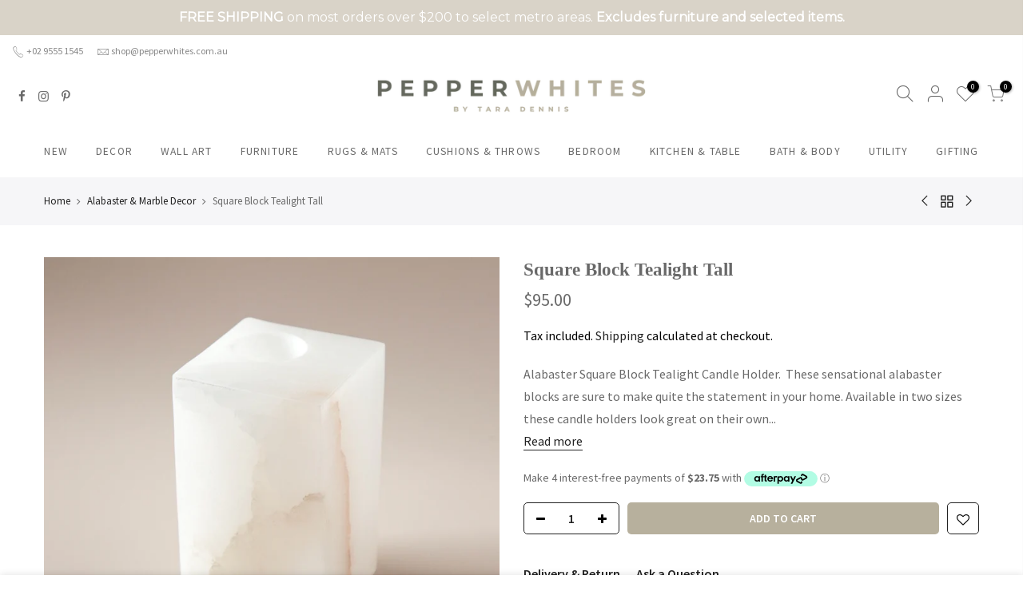

--- FILE ---
content_type: text/html; charset=utf-8
request_url: https://pepperwhites.com.au/collections/marble-decor/products/square-block-tealight-tall
body_size: 80955
content:
<!doctype html>
<html class="no-js" lang="en">
<head><!-- Google tag (gtag.js) -->
<script async src="https://www.googletagmanager.com/gtag/js?id=G-PBRLJM20FS"></script>
<script>
  window.dataLayer = window.dataLayer || [];
  function gtag(){dataLayer.push(arguments);}
  gtag('js', new Date());

  gtag('config', 'G-PBRLJM20FS');
</script>
<meta name="google-site-verification" content="fOOFtfwRVet9MP7mRct5pVCAbGhCip7IPzjW-Mp2mdY" />
  <meta name="p:domain_verify" content="a694f49029f9f4e8874944187e659eba"/>
  <meta charset="utf-8">
  <meta name="viewport" content="width=device-width, initial-scale=1, shrink-to-fit=no, user-scalable=no">
  <meta name="theme-color" content="#b7b09d">
  <meta name="format-detection" content="telephone=no">
  <link rel="canonical" href="https://pepperwhites.com.au/products/square-block-tealight-tall">
  <link rel="prefetch" as="document" href="https://pepperwhites.com.au">
  <link rel="dns-prefetch" href="https://cdn.shopify.com" crossorigin>
  <link rel="preconnect" href="https://cdn.shopify.com" crossorigin>
  <link rel="preconnect" href="https://monorail-edge.shopifysvc.com"><link rel="dns-prefetch" href="https://fonts.googleapis.com" crossorigin>
    <link rel="preconnect" href="https://fonts.googleapis.com" crossorigin>
    <link rel="dns-prefetch" href="https://fonts.gstatic.com" crossorigin>
    <link rel="preconnect" href="https://fonts.gstatic.com" crossorigin><link rel="preload" as="style" href="//pepperwhites.com.au/cdn/shop/t/29/assets/pre_theme.min.css?v=117382185108694288591733281448">
  <link rel="preload" as="style" href="//pepperwhites.com.au/cdn/shop/t/29/assets/theme.css?enable_css_minification=1&v=81501566938511722061755053995"><title>Square Block Tealight - Tall | Pepperwhites by Tara Dennis</title><meta name="description" content="Alabaster Square Block Tealight Candle Holder. These sensational alabaster blocks are sure to make quite the statement in your home. Available in two sizes these candle holders look great on their own or together as a pair. - Shop now."><link rel="shortcut icon" type="image/png" href="//pepperwhites.com.au/cdn/shop/files/pepperwhites-favicon_32x.jpg?v=1653460108"><link rel="apple-touch-icon-precomposed" type="image/png" sizes="152x152" href="//pepperwhites.com.au/cdn/shop/files/pepperwhites-favicon-ret_152x.jpg?v=1653460193"><!-- social-meta-tags.liquid --><meta name="keywords" content="Square Block Tealight Tall,Pepperwhites by Tara Dennis,pepperwhites.com.au"/><meta name="author" content="Tara Dennis"><meta property="og:site_name" content="Pepperwhites by Tara Dennis">
<meta property="og:url" content="https://pepperwhites.com.au/products/square-block-tealight-tall">
<meta property="og:title" content="Square Block Tealight Tall">
<meta property="og:type" content="og:product">
<meta property="og:description" content="Alabaster Square Block Tealight Candle Holder. These sensational alabaster blocks are sure to make quite the statement in your home. Available in two sizes these candle holders look great on their own or together as a pair. - Shop now."><meta property="product:price:amount" content="95.00">
  <meta property="product:price:amount" content="AUD"><meta property="og:image" content="http://pepperwhites.com.au/cdn/shop/products/alabaster-square-tealight-block-tall-3LR_1200x1200.jpg?v=1700619549"><meta property="og:image" content="http://pepperwhites.com.au/cdn/shop/files/alabaster-square-tealight-block-1LR_a53a8a6a-3529-48a6-8092-bf8f2b97dace_1200x1200.jpg?v=1700619578"><meta property="og:image" content="http://pepperwhites.com.au/cdn/shop/files/alabaster-square-tealight-block-tall-2LR_1200x1200.jpg?v=1700619584"><meta property="og:image:secure_url" content="https://pepperwhites.com.au/cdn/shop/products/alabaster-square-tealight-block-tall-3LR_1200x1200.jpg?v=1700619549"><meta property="og:image:secure_url" content="https://pepperwhites.com.au/cdn/shop/files/alabaster-square-tealight-block-1LR_a53a8a6a-3529-48a6-8092-bf8f2b97dace_1200x1200.jpg?v=1700619578"><meta property="og:image:secure_url" content="https://pepperwhites.com.au/cdn/shop/files/alabaster-square-tealight-block-tall-2LR_1200x1200.jpg?v=1700619584"><meta name="twitter:card" content="summary_large_image">
<meta name="twitter:title" content="Square Block Tealight Tall">
<meta name="twitter:description" content="Alabaster Square Block Tealight Candle Holder. These sensational alabaster blocks are sure to make quite the statement in your home. Available in two sizes these candle holders look great on their own or together as a pair. - Shop now.">
<link href="//pepperwhites.com.au/cdn/shop/t/29/assets/pre_theme.min.css?v=117382185108694288591733281448" rel="stylesheet" type="text/css" media="all" /><link rel="preload" as="script" href="//pepperwhites.com.au/cdn/shop/t/29/assets/lazysizes.min.js?v=69261028471810094311733281448">
<link rel="preload" as="script" href="//pepperwhites.com.au/cdn/shop/t/29/assets/nt_vendor.min.js?v=63039283586479772611733281448">
<script>document.documentElement.className = document.documentElement.className.replace('no-js', 'yes-js');const t_name = "product",designMode = false,t_cartCount = 0,ThemeNameT4='kalles',ThemeNameT42='ThemeIdT4Kalles',themeIDt4 = 173170721065,ck_hostname = 'kalles-niche-none',ThemeIdT4 = "true",SopEmlT4="shop@pepperwhites.com.au",ThemePuT4 = '#purchase_codet4',t_shop_currency = "AUD", t_moneyFormat = "${{amount}}", t_cart_url = "\/cart",t_cartadd_url = "\/cart\/add",t_cartchange_url = "\/cart\/change", pr_re_url = "\/recommendations\/products"; try {var T4AgentNT = (navigator.userAgent.indexOf('Chrome-Lighthouse') == -1)}catch(err){var T4AgentNT = true} function onloadt4relcss(_this) {_this.onload=null;if(T4AgentNT){_this.rel='stylesheet'}} (function () {window.onpageshow = function() {if (performance.navigation.type === 2) {document.dispatchEvent(new CustomEvent('cart:refresh'))} }; })();
var T4stt_str = { 
  "PleaseChoosePrOptions":"Please select some product options before adding this product to your cart.", 
  "will_not_ship":"Will not ship until \u003cspan class=\"jsnt\"\u003e{{date}}\u003c\/span\u003e",
  "will_stock_after":"Will be in stock after \u003cspan class=\"jsnt\"\u003e{{date}}\u003c\/span\u003e",
  "added_to_cart": "Product was successfully added to your cart.",
  "view_cart": "View cart",
  "continue_shopping": "Continue Shopping",
  "save_js":"-[sale]%","bannerCountdown":"%D days %H:%M:%S",
  "prItemCountdown":"%D Days %H:%M:%S",
  "countdown_days":"days",
  "countdown_hours":"hr",
  "countdown_mins":"min",
  "countdown_sec":"sc",
  "multiple_rates": "We found [number_of_rates] shipping rates available for [address], starting at [rate].",
  "one_rate": "We found one shipping rate available for [address].",
  "no_rates": "Sorry, we do not ship to this destination.",
  "rate_value": "[rate_title] at [rate]",
  "agree_checkout": "You must agree with the terms and conditions of sales to check out.",
  "added_text_cp":"Compare products"
};
</script>
<link rel="preload" href="//pepperwhites.com.au/cdn/shop/t/29/assets/style.min.css?v=31849535966797512491733281448" as="style" onload="onloadt4relcss(this)"><link href="//pepperwhites.com.au/cdn/shop/t/29/assets/theme.css?enable_css_minification=1&amp;v=81501566938511722061755053995" rel="stylesheet" type="text/css" media="all" /><link rel="preload" href="https://fonts.googleapis.com/css?family=Didot:300,300i,400,400i,500,500i,600,600i,700,700i,800,800i|Source+Sans+Pro:300,300i,400,400i,500,500i,600,600i,700,700i,800,800i&display=swap" as="style" onload="onloadt4relcss(this)"><link id="sett_clt4" rel="preload" href="//pepperwhites.com.au/cdn/shop/t/29/assets/sett_cl.css?enable_css_minification=1&v=123392124309832141641733281448" as="style" onload="onloadt4relcss(this)"><link rel="preload" href="//pepperwhites.com.au/cdn/shop/t/29/assets/line-awesome.min.css?v=36930450349382045261733281448" as="style" onload="onloadt4relcss(this)">
<script id="js_lzt4" src="//pepperwhites.com.au/cdn/shop/t/29/assets/lazysizes.min.js?v=69261028471810094311733281448" defer="defer"></script>
<script src="//pepperwhites.com.au/cdn/shop/t/29/assets/nt_vendor.min.js?v=63039283586479772611733281448" defer="defer" id="js_ntt4"
  data-theme='//pepperwhites.com.au/cdn/shop/t/29/assets/nt_theme.min.js?v=25734958287274646971733281448'
  data-stt='//pepperwhites.com.au/cdn/shop/t/29/assets/nt_settings.js?enable_js_minification=1&v=124331070063691128051733281448'
  data-cat='//pepperwhites.com.au/cdn/shop/t/29/assets/cat.min.js?v=122579638177445080711733281448' 
  data-sw='//pepperwhites.com.au/cdn/shop/t/29/assets/swatch.min.js?v=161572657919299685611733281448'
  data-prjs='//pepperwhites.com.au/cdn/shop/t/29/assets/produc.min.js?v=66856717831304081821733281448' 
  data-mail='//pepperwhites.com.au/cdn/shop/t/29/assets/platform_mail.min.js?v=120104920183136925081733281448'
  data-my='//pepperwhites.com.au/cdn/shop/t/29/assets/my.js?v=111603181540343972631733281448' data-cusp='//pepperwhites.com.au/cdn/shop/t/29/assets/my.js?v=111603181540343972631733281448' data-cur='//pepperwhites.com.au/cdn/shop/t/29/assets/my.js?v=111603181540343972631733281448' data-mdl='//pepperwhites.com.au/cdn/shop/t/29/assets/module.min.js?v=72712877271928395091733281448'
  data-map='//pepperwhites.com.au/cdn/shop/t/29/assets/maplace.min.js?v=123640464312137447171733281448'
  data-time='//pepperwhites.com.au/cdn/shop/t/29/assets/spacetime.min.js?v=14347'
  data-ins='//pepperwhites.com.au/cdn/shop/t/29/assets/nt_instagram.min.js?v=139140391247222617321733281448'
  data-user='//pepperwhites.com.au/cdn/shop/t/29/assets/interactable.min.js?v=152848173590186274121733281448'
  data-add='//s7.addthis.com/js/300/addthis_widget.js#pubid=ra-56efaa05a768bd19'
  data-klaviyo='//www.klaviyo.com/media/js/public/klaviyo_subscribe.js'
  data-font='iconKalles , fakalles , Pe-icon-7-stroke , Font Awesome 5 Free:n9'
  data-fm='Didot'
  data-spcmn='//pepperwhites.com.au/cdn/shopifycloud/storefront/assets/themes_support/shopify_common-5f594365.js'
  data-cust='//pepperwhites.com.au/cdn/shop/t/29/assets/customerclnt.min.js?v=3252781937110261681733281448'
  data-cusjs='none'
  data-desadm='//pepperwhites.com.au/cdn/shop/t/29/assets/des_adm.min.js?v=34508982287425259161733281448'
  data-otherryv='//pepperwhites.com.au/cdn/shop/t/29/assets/reviewOther.js?enable_js_minification=1&v=72029929378534401331733281448'></script><meta name="facebook-domain-verification" content="rnvpm3svtadff605qjlrmx5zexbsxv" />
<!-- Hotjar Tracking Code for https://pepperwhites.com.au/ -->
<script>
    (function(h,o,t,j,a,r){
        h.hj=h.hj||function(){(h.hj.q=h.hj.q||[]).push(arguments)};
        h._hjSettings={hjid:3477090,hjsv:6};
        a=o.getElementsByTagName('head')[0];
        r=o.createElement('script');r.async=1;
        r.src=t+h._hjSettings.hjid+j+h._hjSettings.hjsv;
        a.appendChild(r);
    })(window,document,'https://static.hotjar.com/c/hotjar-','.js?sv=');
</script>
    <script>window.performance && window.performance.mark && window.performance.mark('shopify.content_for_header.start');</script><meta name="google-site-verification" content="TmQfFTcenT1NXphXbll5Tq0RNiA8l47QMf5p6yhgkps">
<meta name="google-site-verification" content="DedrLT_-jrMyGjo7-vGiPb2j4IhK5xt1DneXYXYH1AU">
<meta id="shopify-digital-wallet" name="shopify-digital-wallet" content="/12078428/digital_wallets/dialog">
<meta name="shopify-checkout-api-token" content="9f5a24e53bf0929e89d202d6dbc44bd3">
<meta id="in-context-paypal-metadata" data-shop-id="12078428" data-venmo-supported="false" data-environment="production" data-locale="en_US" data-paypal-v4="true" data-currency="AUD">
<link rel="alternate" type="application/json+oembed" href="https://pepperwhites.com.au/products/square-block-tealight-tall.oembed">
<script async="async" src="/checkouts/internal/preloads.js?locale=en-AU"></script>
<link rel="preconnect" href="https://shop.app" crossorigin="anonymous">
<script async="async" src="https://shop.app/checkouts/internal/preloads.js?locale=en-AU&shop_id=12078428" crossorigin="anonymous"></script>
<script id="apple-pay-shop-capabilities" type="application/json">{"shopId":12078428,"countryCode":"AU","currencyCode":"AUD","merchantCapabilities":["supports3DS"],"merchantId":"gid:\/\/shopify\/Shop\/12078428","merchantName":"Pepperwhites by Tara Dennis","requiredBillingContactFields":["postalAddress","email","phone"],"requiredShippingContactFields":["postalAddress","email","phone"],"shippingType":"shipping","supportedNetworks":["visa","masterCard","amex","jcb"],"total":{"type":"pending","label":"Pepperwhites by Tara Dennis","amount":"1.00"},"shopifyPaymentsEnabled":true,"supportsSubscriptions":true}</script>
<script id="shopify-features" type="application/json">{"accessToken":"9f5a24e53bf0929e89d202d6dbc44bd3","betas":["rich-media-storefront-analytics"],"domain":"pepperwhites.com.au","predictiveSearch":true,"shopId":12078428,"locale":"en"}</script>
<script>var Shopify = Shopify || {};
Shopify.shop = "tara-dennis-2.myshopify.com";
Shopify.locale = "en";
Shopify.currency = {"active":"AUD","rate":"1.0"};
Shopify.country = "AU";
Shopify.theme = {"name":"Copy of Copy of Kalles 2.7.2 - Backup Draft","id":173170721065,"schema_name":"Kalles","schema_version":"2.7.2","theme_store_id":null,"role":"main"};
Shopify.theme.handle = "null";
Shopify.theme.style = {"id":null,"handle":null};
Shopify.cdnHost = "pepperwhites.com.au/cdn";
Shopify.routes = Shopify.routes || {};
Shopify.routes.root = "/";</script>
<script type="module">!function(o){(o.Shopify=o.Shopify||{}).modules=!0}(window);</script>
<script>!function(o){function n(){var o=[];function n(){o.push(Array.prototype.slice.apply(arguments))}return n.q=o,n}var t=o.Shopify=o.Shopify||{};t.loadFeatures=n(),t.autoloadFeatures=n()}(window);</script>
<script>
  window.ShopifyPay = window.ShopifyPay || {};
  window.ShopifyPay.apiHost = "shop.app\/pay";
  window.ShopifyPay.redirectState = null;
</script>
<script id="shop-js-analytics" type="application/json">{"pageType":"product"}</script>
<script defer="defer" async type="module" src="//pepperwhites.com.au/cdn/shopifycloud/shop-js/modules/v2/client.init-shop-cart-sync_BT-GjEfc.en.esm.js"></script>
<script defer="defer" async type="module" src="//pepperwhites.com.au/cdn/shopifycloud/shop-js/modules/v2/chunk.common_D58fp_Oc.esm.js"></script>
<script defer="defer" async type="module" src="//pepperwhites.com.au/cdn/shopifycloud/shop-js/modules/v2/chunk.modal_xMitdFEc.esm.js"></script>
<script type="module">
  await import("//pepperwhites.com.au/cdn/shopifycloud/shop-js/modules/v2/client.init-shop-cart-sync_BT-GjEfc.en.esm.js");
await import("//pepperwhites.com.au/cdn/shopifycloud/shop-js/modules/v2/chunk.common_D58fp_Oc.esm.js");
await import("//pepperwhites.com.au/cdn/shopifycloud/shop-js/modules/v2/chunk.modal_xMitdFEc.esm.js");

  window.Shopify.SignInWithShop?.initShopCartSync?.({"fedCMEnabled":true,"windoidEnabled":true});

</script>
<script>
  window.Shopify = window.Shopify || {};
  if (!window.Shopify.featureAssets) window.Shopify.featureAssets = {};
  window.Shopify.featureAssets['shop-js'] = {"shop-cart-sync":["modules/v2/client.shop-cart-sync_DZOKe7Ll.en.esm.js","modules/v2/chunk.common_D58fp_Oc.esm.js","modules/v2/chunk.modal_xMitdFEc.esm.js"],"init-fed-cm":["modules/v2/client.init-fed-cm_B6oLuCjv.en.esm.js","modules/v2/chunk.common_D58fp_Oc.esm.js","modules/v2/chunk.modal_xMitdFEc.esm.js"],"shop-cash-offers":["modules/v2/client.shop-cash-offers_D2sdYoxE.en.esm.js","modules/v2/chunk.common_D58fp_Oc.esm.js","modules/v2/chunk.modal_xMitdFEc.esm.js"],"shop-login-button":["modules/v2/client.shop-login-button_QeVjl5Y3.en.esm.js","modules/v2/chunk.common_D58fp_Oc.esm.js","modules/v2/chunk.modal_xMitdFEc.esm.js"],"pay-button":["modules/v2/client.pay-button_DXTOsIq6.en.esm.js","modules/v2/chunk.common_D58fp_Oc.esm.js","modules/v2/chunk.modal_xMitdFEc.esm.js"],"shop-button":["modules/v2/client.shop-button_DQZHx9pm.en.esm.js","modules/v2/chunk.common_D58fp_Oc.esm.js","modules/v2/chunk.modal_xMitdFEc.esm.js"],"avatar":["modules/v2/client.avatar_BTnouDA3.en.esm.js"],"init-windoid":["modules/v2/client.init-windoid_CR1B-cfM.en.esm.js","modules/v2/chunk.common_D58fp_Oc.esm.js","modules/v2/chunk.modal_xMitdFEc.esm.js"],"init-shop-for-new-customer-accounts":["modules/v2/client.init-shop-for-new-customer-accounts_C_vY_xzh.en.esm.js","modules/v2/client.shop-login-button_QeVjl5Y3.en.esm.js","modules/v2/chunk.common_D58fp_Oc.esm.js","modules/v2/chunk.modal_xMitdFEc.esm.js"],"init-shop-email-lookup-coordinator":["modules/v2/client.init-shop-email-lookup-coordinator_BI7n9ZSv.en.esm.js","modules/v2/chunk.common_D58fp_Oc.esm.js","modules/v2/chunk.modal_xMitdFEc.esm.js"],"init-shop-cart-sync":["modules/v2/client.init-shop-cart-sync_BT-GjEfc.en.esm.js","modules/v2/chunk.common_D58fp_Oc.esm.js","modules/v2/chunk.modal_xMitdFEc.esm.js"],"shop-toast-manager":["modules/v2/client.shop-toast-manager_DiYdP3xc.en.esm.js","modules/v2/chunk.common_D58fp_Oc.esm.js","modules/v2/chunk.modal_xMitdFEc.esm.js"],"init-customer-accounts":["modules/v2/client.init-customer-accounts_D9ZNqS-Q.en.esm.js","modules/v2/client.shop-login-button_QeVjl5Y3.en.esm.js","modules/v2/chunk.common_D58fp_Oc.esm.js","modules/v2/chunk.modal_xMitdFEc.esm.js"],"init-customer-accounts-sign-up":["modules/v2/client.init-customer-accounts-sign-up_iGw4briv.en.esm.js","modules/v2/client.shop-login-button_QeVjl5Y3.en.esm.js","modules/v2/chunk.common_D58fp_Oc.esm.js","modules/v2/chunk.modal_xMitdFEc.esm.js"],"shop-follow-button":["modules/v2/client.shop-follow-button_CqMgW2wH.en.esm.js","modules/v2/chunk.common_D58fp_Oc.esm.js","modules/v2/chunk.modal_xMitdFEc.esm.js"],"checkout-modal":["modules/v2/client.checkout-modal_xHeaAweL.en.esm.js","modules/v2/chunk.common_D58fp_Oc.esm.js","modules/v2/chunk.modal_xMitdFEc.esm.js"],"shop-login":["modules/v2/client.shop-login_D91U-Q7h.en.esm.js","modules/v2/chunk.common_D58fp_Oc.esm.js","modules/v2/chunk.modal_xMitdFEc.esm.js"],"lead-capture":["modules/v2/client.lead-capture_BJmE1dJe.en.esm.js","modules/v2/chunk.common_D58fp_Oc.esm.js","modules/v2/chunk.modal_xMitdFEc.esm.js"],"payment-terms":["modules/v2/client.payment-terms_Ci9AEqFq.en.esm.js","modules/v2/chunk.common_D58fp_Oc.esm.js","modules/v2/chunk.modal_xMitdFEc.esm.js"]};
</script>
<script>(function() {
  var isLoaded = false;
  function asyncLoad() {
    if (isLoaded) return;
    isLoaded = true;
    var urls = ["https:\/\/chimpstatic.com\/mcjs-connected\/js\/users\/0a6df4bd180787b9e4db69775\/b821bba84c4975900c9650c54.js?shop=tara-dennis-2.myshopify.com","https:\/\/storage.nfcube.com\/instafeed-92e7e927373fe53473707d228d0b18d3.js?shop=tara-dennis-2.myshopify.com","https:\/\/cdn.hextom.com\/js\/quickannouncementbar.js?shop=tara-dennis-2.myshopify.com","https:\/\/app.marsello.com\/Portal\/Custom\/FormScriptToInstall\/64b8afc4c80f71534c3fb38f?aProvId=64b8b0cb6e67bf57a8405e74\u0026formId=64ff49f47d2b51bc0218a602\u0026shop=tara-dennis-2.myshopify.com"];
    for (var i = 0; i < urls.length; i++) {
      var s = document.createElement('script');
      s.type = 'text/javascript';
      s.async = true;
      s.src = urls[i];
      var x = document.getElementsByTagName('script')[0];
      x.parentNode.insertBefore(s, x);
    }
  };
  if(window.attachEvent) {
    window.attachEvent('onload', asyncLoad);
  } else {
    window.addEventListener('load', asyncLoad, false);
  }
})();</script>
<script id="__st">var __st={"a":12078428,"offset":39600,"reqid":"92f9234e-60b9-46a5-abe4-d9e1ae928e23-1769403382","pageurl":"pepperwhites.com.au\/collections\/marble-decor\/products\/square-block-tealight-tall","u":"65242c8c84f8","p":"product","rtyp":"product","rid":8859740209449};</script>
<script>window.ShopifyPaypalV4VisibilityTracking = true;</script>
<script id="captcha-bootstrap">!function(){'use strict';const t='contact',e='account',n='new_comment',o=[[t,t],['blogs',n],['comments',n],[t,'customer']],c=[[e,'customer_login'],[e,'guest_login'],[e,'recover_customer_password'],[e,'create_customer']],r=t=>t.map((([t,e])=>`form[action*='/${t}']:not([data-nocaptcha='true']) input[name='form_type'][value='${e}']`)).join(','),a=t=>()=>t?[...document.querySelectorAll(t)].map((t=>t.form)):[];function s(){const t=[...o],e=r(t);return a(e)}const i='password',u='form_key',d=['recaptcha-v3-token','g-recaptcha-response','h-captcha-response',i],f=()=>{try{return window.sessionStorage}catch{return}},m='__shopify_v',_=t=>t.elements[u];function p(t,e,n=!1){try{const o=window.sessionStorage,c=JSON.parse(o.getItem(e)),{data:r}=function(t){const{data:e,action:n}=t;return t[m]||n?{data:e,action:n}:{data:t,action:n}}(c);for(const[e,n]of Object.entries(r))t.elements[e]&&(t.elements[e].value=n);n&&o.removeItem(e)}catch(o){console.error('form repopulation failed',{error:o})}}const l='form_type',E='cptcha';function T(t){t.dataset[E]=!0}const w=window,h=w.document,L='Shopify',v='ce_forms',y='captcha';let A=!1;((t,e)=>{const n=(g='f06e6c50-85a8-45c8-87d0-21a2b65856fe',I='https://cdn.shopify.com/shopifycloud/storefront-forms-hcaptcha/ce_storefront_forms_captcha_hcaptcha.v1.5.2.iife.js',D={infoText:'Protected by hCaptcha',privacyText:'Privacy',termsText:'Terms'},(t,e,n)=>{const o=w[L][v],c=o.bindForm;if(c)return c(t,g,e,D).then(n);var r;o.q.push([[t,g,e,D],n]),r=I,A||(h.body.append(Object.assign(h.createElement('script'),{id:'captcha-provider',async:!0,src:r})),A=!0)});var g,I,D;w[L]=w[L]||{},w[L][v]=w[L][v]||{},w[L][v].q=[],w[L][y]=w[L][y]||{},w[L][y].protect=function(t,e){n(t,void 0,e),T(t)},Object.freeze(w[L][y]),function(t,e,n,w,h,L){const[v,y,A,g]=function(t,e,n){const i=e?o:[],u=t?c:[],d=[...i,...u],f=r(d),m=r(i),_=r(d.filter((([t,e])=>n.includes(e))));return[a(f),a(m),a(_),s()]}(w,h,L),I=t=>{const e=t.target;return e instanceof HTMLFormElement?e:e&&e.form},D=t=>v().includes(t);t.addEventListener('submit',(t=>{const e=I(t);if(!e)return;const n=D(e)&&!e.dataset.hcaptchaBound&&!e.dataset.recaptchaBound,o=_(e),c=g().includes(e)&&(!o||!o.value);(n||c)&&t.preventDefault(),c&&!n&&(function(t){try{if(!f())return;!function(t){const e=f();if(!e)return;const n=_(t);if(!n)return;const o=n.value;o&&e.removeItem(o)}(t);const e=Array.from(Array(32),(()=>Math.random().toString(36)[2])).join('');!function(t,e){_(t)||t.append(Object.assign(document.createElement('input'),{type:'hidden',name:u})),t.elements[u].value=e}(t,e),function(t,e){const n=f();if(!n)return;const o=[...t.querySelectorAll(`input[type='${i}']`)].map((({name:t})=>t)),c=[...d,...o],r={};for(const[a,s]of new FormData(t).entries())c.includes(a)||(r[a]=s);n.setItem(e,JSON.stringify({[m]:1,action:t.action,data:r}))}(t,e)}catch(e){console.error('failed to persist form',e)}}(e),e.submit())}));const S=(t,e)=>{t&&!t.dataset[E]&&(n(t,e.some((e=>e===t))),T(t))};for(const o of['focusin','change'])t.addEventListener(o,(t=>{const e=I(t);D(e)&&S(e,y())}));const B=e.get('form_key'),M=e.get(l),P=B&&M;t.addEventListener('DOMContentLoaded',(()=>{const t=y();if(P)for(const e of t)e.elements[l].value===M&&p(e,B);[...new Set([...A(),...v().filter((t=>'true'===t.dataset.shopifyCaptcha))])].forEach((e=>S(e,t)))}))}(h,new URLSearchParams(w.location.search),n,t,e,['guest_login'])})(!0,!0)}();</script>
<script integrity="sha256-4kQ18oKyAcykRKYeNunJcIwy7WH5gtpwJnB7kiuLZ1E=" data-source-attribution="shopify.loadfeatures" defer="defer" src="//pepperwhites.com.au/cdn/shopifycloud/storefront/assets/storefront/load_feature-a0a9edcb.js" crossorigin="anonymous"></script>
<script crossorigin="anonymous" defer="defer" src="//pepperwhites.com.au/cdn/shopifycloud/storefront/assets/shopify_pay/storefront-65b4c6d7.js?v=20250812"></script>
<script data-source-attribution="shopify.dynamic_checkout.dynamic.init">var Shopify=Shopify||{};Shopify.PaymentButton=Shopify.PaymentButton||{isStorefrontPortableWallets:!0,init:function(){window.Shopify.PaymentButton.init=function(){};var t=document.createElement("script");t.src="https://pepperwhites.com.au/cdn/shopifycloud/portable-wallets/latest/portable-wallets.en.js",t.type="module",document.head.appendChild(t)}};
</script>
<script data-source-attribution="shopify.dynamic_checkout.buyer_consent">
  function portableWalletsHideBuyerConsent(e){var t=document.getElementById("shopify-buyer-consent"),n=document.getElementById("shopify-subscription-policy-button");t&&n&&(t.classList.add("hidden"),t.setAttribute("aria-hidden","true"),n.removeEventListener("click",e))}function portableWalletsShowBuyerConsent(e){var t=document.getElementById("shopify-buyer-consent"),n=document.getElementById("shopify-subscription-policy-button");t&&n&&(t.classList.remove("hidden"),t.removeAttribute("aria-hidden"),n.addEventListener("click",e))}window.Shopify?.PaymentButton&&(window.Shopify.PaymentButton.hideBuyerConsent=portableWalletsHideBuyerConsent,window.Shopify.PaymentButton.showBuyerConsent=portableWalletsShowBuyerConsent);
</script>
<script data-source-attribution="shopify.dynamic_checkout.cart.bootstrap">document.addEventListener("DOMContentLoaded",(function(){function t(){return document.querySelector("shopify-accelerated-checkout-cart, shopify-accelerated-checkout")}if(t())Shopify.PaymentButton.init();else{new MutationObserver((function(e,n){t()&&(Shopify.PaymentButton.init(),n.disconnect())})).observe(document.body,{childList:!0,subtree:!0})}}));
</script>
<link id="shopify-accelerated-checkout-styles" rel="stylesheet" media="screen" href="https://pepperwhites.com.au/cdn/shopifycloud/portable-wallets/latest/accelerated-checkout-backwards-compat.css" crossorigin="anonymous">
<style id="shopify-accelerated-checkout-cart">
        #shopify-buyer-consent {
  margin-top: 1em;
  display: inline-block;
  width: 100%;
}

#shopify-buyer-consent.hidden {
  display: none;
}

#shopify-subscription-policy-button {
  background: none;
  border: none;
  padding: 0;
  text-decoration: underline;
  font-size: inherit;
  cursor: pointer;
}

#shopify-subscription-policy-button::before {
  box-shadow: none;
}

      </style>

<script>window.performance && window.performance.mark && window.performance.mark('shopify.content_for_header.end');</script>



<script>
  document.addEventListener("DOMContentLoaded", function(event) {
    const style = document.getElementById('wsg-custom-style');
    if (typeof window.isWsgCustomer != "undefined" && isWsgCustomer) {
      style.innerHTML = `
        ${style.innerHTML} 
        /* A friend of hideWsg - this will _show_ only for wsg customers. Add class to an element to use */
        .showWsg {
          display: unset;
        }
        /* wholesale only CSS */
        .additional-checkout-buttons, .shopify-payment-button {
          display: none !important;
        }
        .wsg-proxy-container select {
          background-color: 
          ${
        document.querySelector('input').style.backgroundColor
          ? document.querySelector('input').style.backgroundColor
          : 'white'
        } !important;
        }
      `;
    } else {
      style.innerHTML = `
        ${style.innerHTML}
        /* Add CSS rules here for NOT wsg customers - great to hide elements from retail when we can't access the code driving the element */
        
      `;
    }

    if (typeof window.embedButtonBg !== undefined && typeof window.embedButtonText !== undefined && window.embedButtonBg !== window.embedButtonText) {
      style.innerHTML = `
        ${style.innerHTML}
        .wsg-button-fix {
          background: ${embedButtonBg} !important;
          border-color: ${embedButtonBg} !important;
          color: ${embedButtonText} !important;
        }
      `;
    }

    // =========================
    //         CUSTOM JS
    // ==========================
    if (document.querySelector(".wsg-proxy-container")) {
      initNodeObserver(wsgCustomJs);
    }
  })

  function wsgCustomJs() {

    // update button classes
    const button = document.querySelectorAll(".wsg-button-fix");
    let buttonClass = "button";
    buttonClass = buttonClass.split(" ");
    for (let i = 0; i < button.length; i++) {
      button[i].classList.add(... buttonClass);
    }

    // wsgCustomJs window placeholder
    // update secondary btn color on proxy cart
    if (document.getElementById("wsg-checkout-one")) {
      const checkoutButton = document.getElementById("wsg-checkout-one");
      let wsgBtnColor = window.getComputedStyle(checkoutButton).backgroundColor;
      let wsgBtnBackground = "none";
      let wsgBtnBorder = "thin solid " + wsgBtnColor;
      let wsgBtnPadding = window.getComputedStyle(checkoutButton).padding;
      let spofBtn = document.querySelectorAll(".spof-btn");
      for (let i = 0; i < spofBtn.length; i++) {
        spofBtn[i].style.background = wsgBtnBackground;
        spofBtn[i].style.color = wsgBtnColor;
        spofBtn[i].style.border = wsgBtnBorder;
        spofBtn[i].style.padding = wsgBtnPadding;
      }
    }

    // update Quick Order Form label
    if (typeof window.embedSPOFLabel != "undefined" && embedSPOFLabel) {
      document.querySelectorAll(".spof-btn").forEach(function(spofBtn) {
        spofBtn.removeAttribute("data-translation-selector");
        spofBtn.innerHTML = embedSPOFLabel;
      });
    }
  }

  function initNodeObserver(onChangeNodeCallback) {

    // Select the node that will be observed for mutations
    const targetNode = document.querySelector(".wsg-proxy-container");

    // Options for the observer (which mutations to observe)
    const config = {
      attributes: true,
      childList: true,
      subtree: true
    };

    // Callback function to execute when mutations are observed
    const callback = function(mutationsList, observer) {
      for (const mutation of mutationsList) {
        if (mutation.type === 'childList') {
          onChangeNodeCallback();
          observer.disconnect();
        }
      }
    };

    // Create an observer instance linked to the callback function
    const observer = new MutationObserver(callback);

    // Start observing the target node for configured mutations
    observer.observe(targetNode, config);
  }
</script>


<style id="wsg-custom-style">
  /* A friend of hideWsg - this will _show_ only for wsg customers. Add class to an element to use */
  .showWsg {
    display: none;
  }
  /* Signup/login */
  #wsg-signup select,
  #wsg-signup input,
  #wsg-signup textarea {
    height: 46px;
    border: thin solid #d1d1d1;
    padding: 6px 10px;
  }
  #wsg-signup textarea {
    min-height: 100px;
  }
  .wsg-login-input {
    height: 46px;
    border: thin solid #d1d1d1;
    padding: 6px 10px;
  }
  #wsg-signup select {
  }
/*   Quick Order Form */
  .wsg-table td {
    border: none;
    min-width: 150px;
  }
  .wsg-table tr {
    border-bottom: thin solid #d1d1d1; 
    border-left: none;
  }
  .wsg-table input[type="number"] {
    border: thin solid #d1d1d1;
    padding: 5px 15px;
    min-height: 42px;
  }
  #wsg-spof-link a {
    text-decoration: inherit;
    color: inherit;
  }
  .wsg-proxy-container {
    margin-top: 0% !important;
  }
  @media screen and (max-width:768px){
    .wsg-proxy-container .wsg-table input[type="number"] {
        max-width: 80%; 
    }
    .wsg-center img {
      width: 50px !important;
    }
    .wsg-variant-price-area {
      min-width: 70px !important;
    }
  }
  /* Submit button */
  #wsg-cart-update{
    padding: 8px 10px;
    min-height: 45px;
    max-width: 100% !important;
  }
  .wsg-table {
    background: inherit !important;
  }
  .wsg-spof-container-main {
    background: inherit !important;
  }
  /* General fixes */
  .wsg-hide-prices {
    opacity: 0;
  }
  .wsg-ws-only .button {
    margin: 0;
  }
  .wsg-btn { 
    border: 1px solid #b7b09d !important; 
    background: #b7b09d !important; 
    color: white !important; 
  }
  .spof-btn { 
    border: 1px solid #b7b09d !important; 
    background: transparent !important; 
    color: #b7b09d !important; 
  }
  .wsg-all-errors-banner {
    margin-top: 5%;
  }
  #wsg-cart-shipping button.wsg-return-to-summary > svg > path {
   fill: white !important;
}
</style>
<!-- BEGIN app block: shopify://apps/judge-me-reviews/blocks/judgeme_core/61ccd3b1-a9f2-4160-9fe9-4fec8413e5d8 --><!-- Start of Judge.me Core -->






<link rel="dns-prefetch" href="https://cdnwidget.judge.me">
<link rel="dns-prefetch" href="https://cdn.judge.me">
<link rel="dns-prefetch" href="https://cdn1.judge.me">
<link rel="dns-prefetch" href="https://api.judge.me">

<script data-cfasync='false' class='jdgm-settings-script'>window.jdgmSettings={"pagination":5,"disable_web_reviews":false,"badge_no_review_text":"No reviews","badge_n_reviews_text":"{{ n }} review/reviews","hide_badge_preview_if_no_reviews":true,"badge_hide_text":false,"enforce_center_preview_badge":false,"widget_title":"Customer Reviews","widget_open_form_text":"Write a review","widget_close_form_text":"Cancel review","widget_refresh_page_text":"Refresh page","widget_summary_text":"Based on {{ number_of_reviews }} review/reviews","widget_no_review_text":"Be the first to write a review","widget_name_field_text":"Display name","widget_verified_name_field_text":"Verified Name (public)","widget_name_placeholder_text":"Display name","widget_required_field_error_text":"This field is required.","widget_email_field_text":"Email address","widget_verified_email_field_text":"Verified Email (private, can not be edited)","widget_email_placeholder_text":"Your email address","widget_email_field_error_text":"Please enter a valid email address.","widget_rating_field_text":"Rating","widget_review_title_field_text":"Review Title","widget_review_title_placeholder_text":"Give your review a title","widget_review_body_field_text":"Review content","widget_review_body_placeholder_text":"Start writing here...","widget_pictures_field_text":"Picture/Video (optional)","widget_submit_review_text":"Submit Review","widget_submit_verified_review_text":"Submit Verified Review","widget_submit_success_msg_with_auto_publish":"Thank you! Please refresh the page in a few moments to see your review. You can remove or edit your review by logging into \u003ca href='https://judge.me/login' target='_blank' rel='nofollow noopener'\u003eJudge.me\u003c/a\u003e","widget_submit_success_msg_no_auto_publish":"Thank you! Your review will be published as soon as it is approved by the shop admin. You can remove or edit your review by logging into \u003ca href='https://judge.me/login' target='_blank' rel='nofollow noopener'\u003eJudge.me\u003c/a\u003e","widget_show_default_reviews_out_of_total_text":"Showing {{ n_reviews_shown }} out of {{ n_reviews }} reviews.","widget_show_all_link_text":"Show all","widget_show_less_link_text":"Show less","widget_author_said_text":"{{ reviewer_name }} said:","widget_days_text":"{{ n }} days ago","widget_weeks_text":"{{ n }} week/weeks ago","widget_months_text":"{{ n }} month/months ago","widget_years_text":"{{ n }} year/years ago","widget_yesterday_text":"Yesterday","widget_today_text":"Today","widget_replied_text":"\u003e\u003e {{ shop_name }} replied:","widget_read_more_text":"Read more","widget_reviewer_name_as_initial":"last_initial","widget_rating_filter_color":"#fbcd0a","widget_rating_filter_see_all_text":"See all reviews","widget_sorting_most_recent_text":"Most Recent","widget_sorting_highest_rating_text":"Highest Rating","widget_sorting_lowest_rating_text":"Lowest Rating","widget_sorting_with_pictures_text":"Only Pictures","widget_sorting_most_helpful_text":"Most Helpful","widget_open_question_form_text":"Ask a question","widget_reviews_subtab_text":"Reviews","widget_questions_subtab_text":"Questions","widget_question_label_text":"Question","widget_answer_label_text":"Answer","widget_question_placeholder_text":"Write your question here","widget_submit_question_text":"Submit Question","widget_question_submit_success_text":"Thank you for your question! We will notify you once it gets answered.","verified_badge_text":"Verified","verified_badge_bg_color":"","verified_badge_text_color":"","verified_badge_placement":"left-of-reviewer-name","widget_review_max_height":"","widget_hide_border":false,"widget_social_share":false,"widget_thumb":false,"widget_review_location_show":false,"widget_location_format":"","all_reviews_include_out_of_store_products":true,"all_reviews_out_of_store_text":"(out of store)","all_reviews_pagination":100,"all_reviews_product_name_prefix_text":"about","enable_review_pictures":true,"enable_question_anwser":false,"widget_theme":"default","review_date_format":"dd/mm/yy","default_sort_method":"most-recent","widget_product_reviews_subtab_text":"Product Reviews","widget_shop_reviews_subtab_text":"Shop Reviews","widget_other_products_reviews_text":"Reviews for other products","widget_store_reviews_subtab_text":"Store reviews","widget_no_store_reviews_text":"This store hasn't received any reviews yet","widget_web_restriction_product_reviews_text":"This product hasn't received any reviews yet","widget_no_items_text":"No items found","widget_show_more_text":"Show more","widget_write_a_store_review_text":"Write a Store Review","widget_other_languages_heading":"Reviews in Other Languages","widget_translate_review_text":"Translate review to {{ language }}","widget_translating_review_text":"Translating...","widget_show_original_translation_text":"Show original ({{ language }})","widget_translate_review_failed_text":"Review couldn't be translated.","widget_translate_review_retry_text":"Retry","widget_translate_review_try_again_later_text":"Try again later","show_product_url_for_grouped_product":false,"widget_sorting_pictures_first_text":"Pictures First","show_pictures_on_all_rev_page_mobile":false,"show_pictures_on_all_rev_page_desktop":false,"floating_tab_hide_mobile_install_preference":false,"floating_tab_button_name":"★ Reviews","floating_tab_title":"Let customers speak for us","floating_tab_button_color":"","floating_tab_button_background_color":"","floating_tab_url":"","floating_tab_url_enabled":false,"floating_tab_tab_style":"text","all_reviews_text_badge_text":"Customers rate us {{ shop.metafields.judgeme.all_reviews_rating | round: 1 }}/5 based on {{ shop.metafields.judgeme.all_reviews_count }} reviews.","all_reviews_text_badge_text_branded_style":"{{ shop.metafields.judgeme.all_reviews_rating | round: 1 }} out of 5 stars based on {{ shop.metafields.judgeme.all_reviews_count }} reviews","is_all_reviews_text_badge_a_link":false,"show_stars_for_all_reviews_text_badge":false,"all_reviews_text_badge_url":"","all_reviews_text_style":"branded","all_reviews_text_color_style":"judgeme_brand_color","all_reviews_text_color":"#108474","all_reviews_text_show_jm_brand":true,"featured_carousel_show_header":true,"featured_carousel_title":"Our Customers Reviews","testimonials_carousel_title":"Customers are saying","videos_carousel_title":"Real customer stories","cards_carousel_title":"Customers are saying","featured_carousel_count_text":"from {{ n }} reviews","featured_carousel_add_link_to_all_reviews_page":false,"featured_carousel_url":"","featured_carousel_show_images":true,"featured_carousel_autoslide_interval":5,"featured_carousel_arrows_on_the_sides":false,"featured_carousel_height":250,"featured_carousel_width":80,"featured_carousel_image_size":0,"featured_carousel_image_height":250,"featured_carousel_arrow_color":"#eeeeee","verified_count_badge_style":"branded","verified_count_badge_orientation":"horizontal","verified_count_badge_color_style":"judgeme_brand_color","verified_count_badge_color":"#108474","is_verified_count_badge_a_link":false,"verified_count_badge_url":"","verified_count_badge_show_jm_brand":true,"widget_rating_preset_default":5,"widget_first_sub_tab":"product-reviews","widget_show_histogram":true,"widget_histogram_use_custom_color":false,"widget_pagination_use_custom_color":false,"widget_star_use_custom_color":false,"widget_verified_badge_use_custom_color":false,"widget_write_review_use_custom_color":false,"picture_reminder_submit_button":"Upload Pictures","enable_review_videos":false,"mute_video_by_default":false,"widget_sorting_videos_first_text":"Videos First","widget_review_pending_text":"Pending","featured_carousel_items_for_large_screen":3,"social_share_options_order":"Facebook,Twitter","remove_microdata_snippet":false,"disable_json_ld":false,"enable_json_ld_products":false,"preview_badge_show_question_text":false,"preview_badge_no_question_text":"No questions","preview_badge_n_question_text":"{{ number_of_questions }} question/questions","qa_badge_show_icon":false,"qa_badge_position":"same-row","remove_judgeme_branding":false,"widget_add_search_bar":false,"widget_search_bar_placeholder":"Search","widget_sorting_verified_only_text":"Verified only","featured_carousel_theme":"compact","featured_carousel_show_rating":true,"featured_carousel_show_title":true,"featured_carousel_show_body":true,"featured_carousel_show_date":false,"featured_carousel_show_reviewer":true,"featured_carousel_show_product":true,"featured_carousel_header_background_color":"#108474","featured_carousel_header_text_color":"#ffffff","featured_carousel_name_product_separator":"reviewed","featured_carousel_full_star_background":"#108474","featured_carousel_empty_star_background":"#dadada","featured_carousel_vertical_theme_background":"#f9fafb","featured_carousel_verified_badge_enable":true,"featured_carousel_verified_badge_color":"#B7B09B","featured_carousel_border_style":"round","featured_carousel_review_line_length_limit":3,"featured_carousel_more_reviews_button_text":"Read more reviews","featured_carousel_view_product_button_text":"View product","all_reviews_page_load_reviews_on":"scroll","all_reviews_page_load_more_text":"Load More Reviews","disable_fb_tab_reviews":false,"enable_ajax_cdn_cache":false,"widget_advanced_speed_features":5,"widget_public_name_text":"displayed publicly like","default_reviewer_name":"John Smith","default_reviewer_name_has_non_latin":true,"widget_reviewer_anonymous":"Anonymous","medals_widget_title":"Judge.me Review Medals","medals_widget_background_color":"#f9fafb","medals_widget_position":"footer_all_pages","medals_widget_border_color":"#f9fafb","medals_widget_verified_text_position":"left","medals_widget_use_monochromatic_version":false,"medals_widget_elements_color":"#108474","show_reviewer_avatar":true,"widget_invalid_yt_video_url_error_text":"Not a YouTube video URL","widget_max_length_field_error_text":"Please enter no more than {0} characters.","widget_show_country_flag":false,"widget_show_collected_via_shop_app":true,"widget_verified_by_shop_badge_style":"light","widget_verified_by_shop_text":"Verified by Shop","widget_show_photo_gallery":true,"widget_load_with_code_splitting":true,"widget_ugc_install_preference":false,"widget_ugc_title":"Made by us, Shared by you","widget_ugc_subtitle":"Tag us to see your picture featured in our page","widget_ugc_arrows_color":"#ffffff","widget_ugc_primary_button_text":"Buy Now","widget_ugc_primary_button_background_color":"#108474","widget_ugc_primary_button_text_color":"#ffffff","widget_ugc_primary_button_border_width":"0","widget_ugc_primary_button_border_style":"none","widget_ugc_primary_button_border_color":"#108474","widget_ugc_primary_button_border_radius":"25","widget_ugc_secondary_button_text":"Load More","widget_ugc_secondary_button_background_color":"#ffffff","widget_ugc_secondary_button_text_color":"#108474","widget_ugc_secondary_button_border_width":"2","widget_ugc_secondary_button_border_style":"solid","widget_ugc_secondary_button_border_color":"#108474","widget_ugc_secondary_button_border_radius":"25","widget_ugc_reviews_button_text":"View Reviews","widget_ugc_reviews_button_background_color":"#ffffff","widget_ugc_reviews_button_text_color":"#108474","widget_ugc_reviews_button_border_width":"2","widget_ugc_reviews_button_border_style":"solid","widget_ugc_reviews_button_border_color":"#108474","widget_ugc_reviews_button_border_radius":"25","widget_ugc_reviews_button_link_to":"judgeme-reviews-page","widget_ugc_show_post_date":true,"widget_ugc_max_width":"800","widget_rating_metafield_value_type":true,"widget_primary_color":"#B7B09B","widget_enable_secondary_color":false,"widget_secondary_color":"#edf5f5","widget_summary_average_rating_text":"{{ average_rating }} out of 5","widget_media_grid_title":"Customer photos \u0026 videos","widget_media_grid_see_more_text":"See more","widget_round_style":false,"widget_show_product_medals":true,"widget_verified_by_judgeme_text":"Verified by Judge.me","widget_show_store_medals":true,"widget_verified_by_judgeme_text_in_store_medals":"Verified by Judge.me","widget_media_field_exceed_quantity_message":"Sorry, we can only accept {{ max_media }} for one review.","widget_media_field_exceed_limit_message":"{{ file_name }} is too large, please select a {{ media_type }} less than {{ size_limit }}MB.","widget_review_submitted_text":"Review Submitted!","widget_question_submitted_text":"Question Submitted!","widget_close_form_text_question":"Cancel","widget_write_your_answer_here_text":"Write your answer here","widget_enabled_branded_link":true,"widget_show_collected_by_judgeme":true,"widget_reviewer_name_color":"","widget_write_review_text_color":"","widget_write_review_bg_color":"","widget_collected_by_judgeme_text":"collected by Judge.me","widget_pagination_type":"standard","widget_load_more_text":"Load More","widget_load_more_color":"#108474","widget_full_review_text":"Full Review","widget_read_more_reviews_text":"Read More Reviews","widget_read_questions_text":"Read Questions","widget_questions_and_answers_text":"Questions \u0026 Answers","widget_verified_by_text":"Verified by","widget_verified_text":"Verified","widget_number_of_reviews_text":"{{ number_of_reviews }} reviews","widget_back_button_text":"Back","widget_next_button_text":"Next","widget_custom_forms_filter_button":"Filters","custom_forms_style":"horizontal","widget_show_review_information":false,"how_reviews_are_collected":"How reviews are collected?","widget_show_review_keywords":false,"widget_gdpr_statement":"How we use your data: We'll only contact you about the review you left, and only if necessary. By submitting your review, you agree to Judge.me's \u003ca href='https://judge.me/terms' target='_blank' rel='nofollow noopener'\u003eterms\u003c/a\u003e, \u003ca href='https://judge.me/privacy' target='_blank' rel='nofollow noopener'\u003eprivacy\u003c/a\u003e and \u003ca href='https://judge.me/content-policy' target='_blank' rel='nofollow noopener'\u003econtent\u003c/a\u003e policies.","widget_multilingual_sorting_enabled":false,"widget_translate_review_content_enabled":false,"widget_translate_review_content_method":"manual","popup_widget_review_selection":"automatically_with_pictures","popup_widget_round_border_style":true,"popup_widget_show_title":true,"popup_widget_show_body":true,"popup_widget_show_reviewer":false,"popup_widget_show_product":true,"popup_widget_show_pictures":true,"popup_widget_use_review_picture":true,"popup_widget_show_on_home_page":true,"popup_widget_show_on_product_page":true,"popup_widget_show_on_collection_page":true,"popup_widget_show_on_cart_page":true,"popup_widget_position":"bottom_left","popup_widget_first_review_delay":5,"popup_widget_duration":5,"popup_widget_interval":5,"popup_widget_review_count":5,"popup_widget_hide_on_mobile":true,"review_snippet_widget_round_border_style":true,"review_snippet_widget_card_color":"#FFFFFF","review_snippet_widget_slider_arrows_background_color":"#FFFFFF","review_snippet_widget_slider_arrows_color":"#000000","review_snippet_widget_star_color":"#108474","show_product_variant":false,"all_reviews_product_variant_label_text":"Variant: ","widget_show_verified_branding":true,"widget_ai_summary_title":"Customers say","widget_ai_summary_disclaimer":"AI-powered review summary based on recent customer reviews","widget_show_ai_summary":false,"widget_show_ai_summary_bg":false,"widget_show_review_title_input":true,"redirect_reviewers_invited_via_email":"review_widget","request_store_review_after_product_review":false,"request_review_other_products_in_order":false,"review_form_color_scheme":"default","review_form_corner_style":"square","review_form_star_color":{},"review_form_text_color":"#333333","review_form_background_color":"#ffffff","review_form_field_background_color":"#fafafa","review_form_button_color":{},"review_form_button_text_color":"#ffffff","review_form_modal_overlay_color":"#000000","review_content_screen_title_text":"How would you rate this product?","review_content_introduction_text":"We would love it if you would share a bit about your experience.","store_review_form_title_text":"How would you rate this store?","store_review_form_introduction_text":"We would love it if you would share a bit about your experience.","show_review_guidance_text":true,"one_star_review_guidance_text":"Poor","five_star_review_guidance_text":"Great","customer_information_screen_title_text":"About you","customer_information_introduction_text":"Please tell us more about you.","custom_questions_screen_title_text":"Your experience in more detail","custom_questions_introduction_text":"Here are a few questions to help us understand more about your experience.","review_submitted_screen_title_text":"Thanks for your review!","review_submitted_screen_thank_you_text":"We are processing it and it will appear on the store soon.","review_submitted_screen_email_verification_text":"Please confirm your email by clicking the link we just sent you. This helps us keep reviews authentic.","review_submitted_request_store_review_text":"Would you like to share your experience of shopping with us?","review_submitted_review_other_products_text":"Would you like to review these products?","store_review_screen_title_text":"Would you like to share your experience of shopping with us?","store_review_introduction_text":"We value your feedback and use it to improve. Please share any thoughts or suggestions you have.","reviewer_media_screen_title_picture_text":"Share a picture","reviewer_media_introduction_picture_text":"Upload a photo to support your review.","reviewer_media_screen_title_video_text":"Share a video","reviewer_media_introduction_video_text":"Upload a video to support your review.","reviewer_media_screen_title_picture_or_video_text":"Share a picture or video","reviewer_media_introduction_picture_or_video_text":"Upload a photo or video to support your review.","reviewer_media_youtube_url_text":"Paste your Youtube URL here","advanced_settings_next_step_button_text":"Next","advanced_settings_close_review_button_text":"Close","modal_write_review_flow":false,"write_review_flow_required_text":"Required","write_review_flow_privacy_message_text":"We respect your privacy.","write_review_flow_anonymous_text":"Post review as anonymous","write_review_flow_visibility_text":"This won't be visible to other customers.","write_review_flow_multiple_selection_help_text":"Select as many as you like","write_review_flow_single_selection_help_text":"Select one option","write_review_flow_required_field_error_text":"This field is required","write_review_flow_invalid_email_error_text":"Please enter a valid email address","write_review_flow_max_length_error_text":"Max. {{ max_length }} characters.","write_review_flow_media_upload_text":"\u003cb\u003eClick to upload\u003c/b\u003e or drag and drop","write_review_flow_gdpr_statement":"We'll only contact you about your review if necessary. By submitting your review, you agree to our \u003ca href='https://judge.me/terms' target='_blank' rel='nofollow noopener'\u003eterms and conditions\u003c/a\u003e and \u003ca href='https://judge.me/privacy' target='_blank' rel='nofollow noopener'\u003eprivacy policy\u003c/a\u003e.","rating_only_reviews_enabled":false,"show_negative_reviews_help_screen":false,"new_review_flow_help_screen_rating_threshold":3,"negative_review_resolution_screen_title_text":"Tell us more","negative_review_resolution_text":"Your experience matters to us. If there were issues with your purchase, we're here to help. Feel free to reach out to us, we'd love the opportunity to make things right.","negative_review_resolution_button_text":"Contact us","negative_review_resolution_proceed_with_review_text":"Leave a review","negative_review_resolution_subject":"Issue with purchase from {{ shop_name }}.{{ order_name }}","preview_badge_collection_page_install_status":false,"widget_review_custom_css":"","preview_badge_custom_css":"","preview_badge_stars_count":"5-stars","featured_carousel_custom_css":"","floating_tab_custom_css":"","all_reviews_widget_custom_css":"","medals_widget_custom_css":"","verified_badge_custom_css":"","all_reviews_text_custom_css":"","transparency_badges_collected_via_store_invite":false,"transparency_badges_from_another_provider":false,"transparency_badges_collected_from_store_visitor":false,"transparency_badges_collected_by_verified_review_provider":false,"transparency_badges_earned_reward":false,"transparency_badges_collected_via_store_invite_text":"Review collected via store invitation","transparency_badges_from_another_provider_text":"Review collected from another provider","transparency_badges_collected_from_store_visitor_text":"Review collected from a store visitor","transparency_badges_written_in_google_text":"Review written in Google","transparency_badges_written_in_etsy_text":"Review written in Etsy","transparency_badges_written_in_shop_app_text":"Review written in Shop App","transparency_badges_earned_reward_text":"Review earned a reward for future purchase","product_review_widget_per_page":10,"widget_store_review_label_text":"Review about the store","checkout_comment_extension_title_on_product_page":"Customer Comments","checkout_comment_extension_num_latest_comment_show":5,"checkout_comment_extension_format":"name_and_timestamp","checkout_comment_customer_name":"last_initial","checkout_comment_comment_notification":true,"preview_badge_collection_page_install_preference":false,"preview_badge_home_page_install_preference":false,"preview_badge_product_page_install_preference":false,"review_widget_install_preference":"","review_carousel_install_preference":false,"floating_reviews_tab_install_preference":"none","verified_reviews_count_badge_install_preference":false,"all_reviews_text_install_preference":false,"review_widget_best_location":false,"judgeme_medals_install_preference":false,"review_widget_revamp_enabled":false,"review_widget_qna_enabled":false,"review_widget_header_theme":"minimal","review_widget_widget_title_enabled":true,"review_widget_header_text_size":"medium","review_widget_header_text_weight":"regular","review_widget_average_rating_style":"compact","review_widget_bar_chart_enabled":true,"review_widget_bar_chart_type":"numbers","review_widget_bar_chart_style":"standard","review_widget_expanded_media_gallery_enabled":false,"review_widget_reviews_section_theme":"standard","review_widget_image_style":"thumbnails","review_widget_review_image_ratio":"square","review_widget_stars_size":"medium","review_widget_verified_badge":"standard_text","review_widget_review_title_text_size":"medium","review_widget_review_text_size":"medium","review_widget_review_text_length":"medium","review_widget_number_of_columns_desktop":3,"review_widget_carousel_transition_speed":5,"review_widget_custom_questions_answers_display":"always","review_widget_button_text_color":"#FFFFFF","review_widget_text_color":"#000000","review_widget_lighter_text_color":"#7B7B7B","review_widget_corner_styling":"soft","review_widget_review_word_singular":"review","review_widget_review_word_plural":"reviews","review_widget_voting_label":"Helpful?","review_widget_shop_reply_label":"Reply from {{ shop_name }}:","review_widget_filters_title":"Filters","qna_widget_question_word_singular":"Question","qna_widget_question_word_plural":"Questions","qna_widget_answer_reply_label":"Answer from {{ answerer_name }}:","qna_content_screen_title_text":"Ask a question about this product","qna_widget_question_required_field_error_text":"Please enter your question.","qna_widget_flow_gdpr_statement":"We'll only contact you about your question if necessary. By submitting your question, you agree to our \u003ca href='https://judge.me/terms' target='_blank' rel='nofollow noopener'\u003eterms and conditions\u003c/a\u003e and \u003ca href='https://judge.me/privacy' target='_blank' rel='nofollow noopener'\u003eprivacy policy\u003c/a\u003e.","qna_widget_question_submitted_text":"Thanks for your question!","qna_widget_close_form_text_question":"Close","qna_widget_question_submit_success_text":"We’ll notify you by email when your question is answered.","all_reviews_widget_v2025_enabled":false,"all_reviews_widget_v2025_header_theme":"default","all_reviews_widget_v2025_widget_title_enabled":true,"all_reviews_widget_v2025_header_text_size":"medium","all_reviews_widget_v2025_header_text_weight":"regular","all_reviews_widget_v2025_average_rating_style":"compact","all_reviews_widget_v2025_bar_chart_enabled":true,"all_reviews_widget_v2025_bar_chart_type":"numbers","all_reviews_widget_v2025_bar_chart_style":"standard","all_reviews_widget_v2025_expanded_media_gallery_enabled":false,"all_reviews_widget_v2025_show_store_medals":true,"all_reviews_widget_v2025_show_photo_gallery":true,"all_reviews_widget_v2025_show_review_keywords":false,"all_reviews_widget_v2025_show_ai_summary":false,"all_reviews_widget_v2025_show_ai_summary_bg":false,"all_reviews_widget_v2025_add_search_bar":false,"all_reviews_widget_v2025_default_sort_method":"most-recent","all_reviews_widget_v2025_reviews_per_page":10,"all_reviews_widget_v2025_reviews_section_theme":"default","all_reviews_widget_v2025_image_style":"thumbnails","all_reviews_widget_v2025_review_image_ratio":"square","all_reviews_widget_v2025_stars_size":"medium","all_reviews_widget_v2025_verified_badge":"bold_badge","all_reviews_widget_v2025_review_title_text_size":"medium","all_reviews_widget_v2025_review_text_size":"medium","all_reviews_widget_v2025_review_text_length":"medium","all_reviews_widget_v2025_number_of_columns_desktop":3,"all_reviews_widget_v2025_carousel_transition_speed":5,"all_reviews_widget_v2025_custom_questions_answers_display":"always","all_reviews_widget_v2025_show_product_variant":false,"all_reviews_widget_v2025_show_reviewer_avatar":true,"all_reviews_widget_v2025_reviewer_name_as_initial":"","all_reviews_widget_v2025_review_location_show":false,"all_reviews_widget_v2025_location_format":"","all_reviews_widget_v2025_show_country_flag":false,"all_reviews_widget_v2025_verified_by_shop_badge_style":"light","all_reviews_widget_v2025_social_share":false,"all_reviews_widget_v2025_social_share_options_order":"Facebook,Twitter,LinkedIn,Pinterest","all_reviews_widget_v2025_pagination_type":"standard","all_reviews_widget_v2025_button_text_color":"#FFFFFF","all_reviews_widget_v2025_text_color":"#000000","all_reviews_widget_v2025_lighter_text_color":"#7B7B7B","all_reviews_widget_v2025_corner_styling":"soft","all_reviews_widget_v2025_title":"Customer reviews","all_reviews_widget_v2025_ai_summary_title":"Customers say about this store","all_reviews_widget_v2025_no_review_text":"Be the first to write a review","platform":"shopify","branding_url":"https://app.judge.me/reviews","branding_text":"Powered by Judge.me","locale":"en","reply_name":"Pepperwhites by Tara Dennis","widget_version":"3.0","footer":true,"autopublish":false,"review_dates":true,"enable_custom_form":false,"shop_locale":"en","enable_multi_locales_translations":false,"show_review_title_input":true,"review_verification_email_status":"never","can_be_branded":true,"reply_name_text":"Pepperwhites by Tara Dennis"};</script> <style class='jdgm-settings-style'>.jdgm-xx{left:0}:root{--jdgm-primary-color: #B7B09B;--jdgm-secondary-color: rgba(183,176,155,0.1);--jdgm-star-color: #B7B09B;--jdgm-write-review-text-color: white;--jdgm-write-review-bg-color: #B7B09B;--jdgm-paginate-color: #B7B09B;--jdgm-border-radius: 0;--jdgm-reviewer-name-color: #B7B09B}.jdgm-histogram__bar-content{background-color:#B7B09B}.jdgm-rev[data-verified-buyer=true] .jdgm-rev__icon.jdgm-rev__icon:after,.jdgm-rev__buyer-badge.jdgm-rev__buyer-badge{color:white;background-color:#B7B09B}.jdgm-review-widget--small .jdgm-gallery.jdgm-gallery .jdgm-gallery__thumbnail-link:nth-child(8) .jdgm-gallery__thumbnail-wrapper.jdgm-gallery__thumbnail-wrapper:before{content:"See more"}@media only screen and (min-width: 768px){.jdgm-gallery.jdgm-gallery .jdgm-gallery__thumbnail-link:nth-child(8) .jdgm-gallery__thumbnail-wrapper.jdgm-gallery__thumbnail-wrapper:before{content:"See more"}}.jdgm-prev-badge[data-average-rating='0.00']{display:none !important}.jdgm-author-fullname{display:none !important}.jdgm-author-all-initials{display:none !important}.jdgm-rev-widg__title{visibility:hidden}.jdgm-rev-widg__summary-text{visibility:hidden}.jdgm-prev-badge__text{visibility:hidden}.jdgm-rev__prod-link-prefix:before{content:'about'}.jdgm-rev__variant-label:before{content:'Variant: '}.jdgm-rev__out-of-store-text:before{content:'(out of store)'}@media only screen and (min-width: 768px){.jdgm-rev__pics .jdgm-rev_all-rev-page-picture-separator,.jdgm-rev__pics .jdgm-rev__product-picture{display:none}}@media only screen and (max-width: 768px){.jdgm-rev__pics .jdgm-rev_all-rev-page-picture-separator,.jdgm-rev__pics .jdgm-rev__product-picture{display:none}}.jdgm-preview-badge[data-template="product"]{display:none !important}.jdgm-preview-badge[data-template="collection"]{display:none !important}.jdgm-preview-badge[data-template="index"]{display:none !important}.jdgm-review-widget[data-from-snippet="true"]{display:none !important}.jdgm-verified-count-badget[data-from-snippet="true"]{display:none !important}.jdgm-carousel-wrapper[data-from-snippet="true"]{display:none !important}.jdgm-all-reviews-text[data-from-snippet="true"]{display:none !important}.jdgm-medals-section[data-from-snippet="true"]{display:none !important}.jdgm-ugc-media-wrapper[data-from-snippet="true"]{display:none !important}.jdgm-rev__transparency-badge[data-badge-type="review_collected_via_store_invitation"]{display:none !important}.jdgm-rev__transparency-badge[data-badge-type="review_collected_from_another_provider"]{display:none !important}.jdgm-rev__transparency-badge[data-badge-type="review_collected_from_store_visitor"]{display:none !important}.jdgm-rev__transparency-badge[data-badge-type="review_written_in_etsy"]{display:none !important}.jdgm-rev__transparency-badge[data-badge-type="review_written_in_google_business"]{display:none !important}.jdgm-rev__transparency-badge[data-badge-type="review_written_in_shop_app"]{display:none !important}.jdgm-rev__transparency-badge[data-badge-type="review_earned_for_future_purchase"]{display:none !important}.jdgm-review-snippet-widget .jdgm-rev-snippet-widget__cards-container .jdgm-rev-snippet-card{border-radius:8px;background:#fff}.jdgm-review-snippet-widget .jdgm-rev-snippet-widget__cards-container .jdgm-rev-snippet-card__rev-rating .jdgm-star{color:#108474}.jdgm-review-snippet-widget .jdgm-rev-snippet-widget__prev-btn,.jdgm-review-snippet-widget .jdgm-rev-snippet-widget__next-btn{border-radius:50%;background:#fff}.jdgm-review-snippet-widget .jdgm-rev-snippet-widget__prev-btn>svg,.jdgm-review-snippet-widget .jdgm-rev-snippet-widget__next-btn>svg{fill:#000}.jdgm-full-rev-modal.rev-snippet-widget .jm-mfp-container .jm-mfp-content,.jdgm-full-rev-modal.rev-snippet-widget .jm-mfp-container .jdgm-full-rev__icon,.jdgm-full-rev-modal.rev-snippet-widget .jm-mfp-container .jdgm-full-rev__pic-img,.jdgm-full-rev-modal.rev-snippet-widget .jm-mfp-container .jdgm-full-rev__reply{border-radius:8px}.jdgm-full-rev-modal.rev-snippet-widget .jm-mfp-container .jdgm-full-rev[data-verified-buyer="true"] .jdgm-full-rev__icon::after{border-radius:8px}.jdgm-full-rev-modal.rev-snippet-widget .jm-mfp-container .jdgm-full-rev .jdgm-rev__buyer-badge{border-radius:calc( 8px / 2 )}.jdgm-full-rev-modal.rev-snippet-widget .jm-mfp-container .jdgm-full-rev .jdgm-full-rev__replier::before{content:'Pepperwhites by Tara Dennis'}.jdgm-full-rev-modal.rev-snippet-widget .jm-mfp-container .jdgm-full-rev .jdgm-full-rev__product-button{border-radius:calc( 8px * 6 )}
</style> <style class='jdgm-settings-style'></style>

  
  
  
  <style class='jdgm-miracle-styles'>
  @-webkit-keyframes jdgm-spin{0%{-webkit-transform:rotate(0deg);-ms-transform:rotate(0deg);transform:rotate(0deg)}100%{-webkit-transform:rotate(359deg);-ms-transform:rotate(359deg);transform:rotate(359deg)}}@keyframes jdgm-spin{0%{-webkit-transform:rotate(0deg);-ms-transform:rotate(0deg);transform:rotate(0deg)}100%{-webkit-transform:rotate(359deg);-ms-transform:rotate(359deg);transform:rotate(359deg)}}@font-face{font-family:'JudgemeStar';src:url("[data-uri]") format("woff");font-weight:normal;font-style:normal}.jdgm-star{font-family:'JudgemeStar';display:inline !important;text-decoration:none !important;padding:0 4px 0 0 !important;margin:0 !important;font-weight:bold;opacity:1;-webkit-font-smoothing:antialiased;-moz-osx-font-smoothing:grayscale}.jdgm-star:hover{opacity:1}.jdgm-star:last-of-type{padding:0 !important}.jdgm-star.jdgm--on:before{content:"\e000"}.jdgm-star.jdgm--off:before{content:"\e001"}.jdgm-star.jdgm--half:before{content:"\e002"}.jdgm-widget *{margin:0;line-height:1.4;-webkit-box-sizing:border-box;-moz-box-sizing:border-box;box-sizing:border-box;-webkit-overflow-scrolling:touch}.jdgm-hidden{display:none !important;visibility:hidden !important}.jdgm-temp-hidden{display:none}.jdgm-spinner{width:40px;height:40px;margin:auto;border-radius:50%;border-top:2px solid #eee;border-right:2px solid #eee;border-bottom:2px solid #eee;border-left:2px solid #ccc;-webkit-animation:jdgm-spin 0.8s infinite linear;animation:jdgm-spin 0.8s infinite linear}.jdgm-prev-badge{display:block !important}

</style>


  
  
   


<script data-cfasync='false' class='jdgm-script'>
!function(e){window.jdgm=window.jdgm||{},jdgm.CDN_HOST="https://cdnwidget.judge.me/",jdgm.CDN_HOST_ALT="https://cdn2.judge.me/cdn/widget_frontend/",jdgm.API_HOST="https://api.judge.me/",jdgm.CDN_BASE_URL="https://cdn.shopify.com/extensions/019beb2a-7cf9-7238-9765-11a892117c03/judgeme-extensions-316/assets/",
jdgm.docReady=function(d){(e.attachEvent?"complete"===e.readyState:"loading"!==e.readyState)?
setTimeout(d,0):e.addEventListener("DOMContentLoaded",d)},jdgm.loadCSS=function(d,t,o,a){
!o&&jdgm.loadCSS.requestedUrls.indexOf(d)>=0||(jdgm.loadCSS.requestedUrls.push(d),
(a=e.createElement("link")).rel="stylesheet",a.class="jdgm-stylesheet",a.media="nope!",
a.href=d,a.onload=function(){this.media="all",t&&setTimeout(t)},e.body.appendChild(a))},
jdgm.loadCSS.requestedUrls=[],jdgm.loadJS=function(e,d){var t=new XMLHttpRequest;
t.onreadystatechange=function(){4===t.readyState&&(Function(t.response)(),d&&d(t.response))},
t.open("GET",e),t.onerror=function(){if(e.indexOf(jdgm.CDN_HOST)===0&&jdgm.CDN_HOST_ALT!==jdgm.CDN_HOST){var f=e.replace(jdgm.CDN_HOST,jdgm.CDN_HOST_ALT);jdgm.loadJS(f,d)}},t.send()},jdgm.docReady((function(){(window.jdgmLoadCSS||e.querySelectorAll(
".jdgm-widget, .jdgm-all-reviews-page").length>0)&&(jdgmSettings.widget_load_with_code_splitting?
parseFloat(jdgmSettings.widget_version)>=3?jdgm.loadCSS(jdgm.CDN_HOST+"widget_v3/base.css"):
jdgm.loadCSS(jdgm.CDN_HOST+"widget/base.css"):jdgm.loadCSS(jdgm.CDN_HOST+"shopify_v2.css"),
jdgm.loadJS(jdgm.CDN_HOST+"loa"+"der.js"))}))}(document);
</script>
<noscript><link rel="stylesheet" type="text/css" media="all" href="https://cdnwidget.judge.me/shopify_v2.css"></noscript>

<!-- BEGIN app snippet: theme_fix_tags --><script>
  (function() {
    var jdgmThemeFixes = null;
    if (!jdgmThemeFixes) return;
    var thisThemeFix = jdgmThemeFixes[Shopify.theme.id];
    if (!thisThemeFix) return;

    if (thisThemeFix.html) {
      document.addEventListener("DOMContentLoaded", function() {
        var htmlDiv = document.createElement('div');
        htmlDiv.classList.add('jdgm-theme-fix-html');
        htmlDiv.innerHTML = thisThemeFix.html;
        document.body.append(htmlDiv);
      });
    };

    if (thisThemeFix.css) {
      var styleTag = document.createElement('style');
      styleTag.classList.add('jdgm-theme-fix-style');
      styleTag.innerHTML = thisThemeFix.css;
      document.head.append(styleTag);
    };

    if (thisThemeFix.js) {
      var scriptTag = document.createElement('script');
      scriptTag.classList.add('jdgm-theme-fix-script');
      scriptTag.innerHTML = thisThemeFix.js;
      document.head.append(scriptTag);
    };
  })();
</script>
<!-- END app snippet -->
<!-- End of Judge.me Core -->



<!-- END app block --><!-- BEGIN app block: shopify://apps/1clickpopup/blocks/main/233742b9-16cb-4f75-9de7-3fe92c29fdff --><script>
  window.OneClickPopup = {}
  
</script>
<script src="https://cdn.shopify.com/extensions/019bbba0-a286-78cc-87d6-1c77a3a0112a/1click-popup-51/assets/1click-popup-snippet.js" async></script>


<!-- END app block --><!-- BEGIN app block: shopify://apps/marsello-loyalty-email-sms/blocks/widget/2f8afca8-ebe2-41cc-a30f-c0ab7d4ac8be --><script>
  (function () {
    var w = window;
    var d = document;
    var l = function () {
      var data = btoa(
        JSON.stringify({
          Provider: 0,
          SiteIdentifier: 'tara-dennis-2.myshopify.com',
          CustomerIdentifier: '',
          Timestamp: 'fe5b2b6718321a362317d578abbe882553707a40fbb23c695e58e67048e6aea4',
        })
      );
      w.marselloSettings = { token: data };
      var listener = function (event) {
        if (event.data == 'signup') {
          window.location.href = '/account/register';
        } else if (event.data == 'signin') {
          window.location.href = '/account/login';
        } else if (event.data == 'logout') {
          window.location.href = '/account/logout';
        }
      };
      window.addEventListener('message', listener, false);
      var s = d.createElement('script');
      s.type = 'text/javascript';
      s.async = true;
      s.src = 'https://pos.marsello.app/widget/tara-dennis-2.myshopify.com';
      //s.src = 'https://localhost:44464/widget/tara-dennis-2.myshopify.com';
      var x = d.getElementsByTagName('head')[0].childNodes[0];
      x.parentNode.insertBefore(s, x);
    };
    if (document.readyState === 'complete') {
      l();
    } else if (w.attachEvent) {
      w.attachEvent('onload', l);
    } else {
      w.addEventListener('load', l, false);
    }
  })();
</script>



<!-- END app block --><!-- BEGIN app block: shopify://apps/labeler/blocks/app-embed/38a5b8ec-f58a-4fa4-8faa-69ddd0f10a60 -->

<script>
  let aco_allProducts = new Map();
</script>
<script>
  const normalStyle = [
  "background: rgb(173, 216, 230)",
  "padding: 15px",
  "font-size: 1.5em",
  "font-family: 'Poppins', sans-serif",
  "color: black",
  "border-radius: 10px",
  ];
  const warningStyle = [
  "background: rgb(255, 165, 0)",
  "padding: 15px",
  "font-size: 1.5em",
  "font-family: 'Poppins', sans-serif",
  "color: black", 
  "border-radius: 10px",
  ];
  let content = "%cWelcome to labeler v3!🎉🎉";
  let version = "v3";

  if (version !== "v3") {
    content = "%cWarning! Update labeler to v3 ⚠️⚠️";
    console.log(content, warningStyle.join(";"));
  }
  else {
    console.log(content, normalStyle.join(";"));
  }
  try{
     
    
        aco_allProducts.set(`square-block-tealight-tall`,{
              availableForSale: true,
              collections: [{"id":467442237737,"handle":"marble-candle-holders","title":"Alabaster \u0026 Marble Candle Holders","updated_at":"2026-01-11T23:01:03+11:00","body_html":"\u003ch1\u003eAlabaster \u0026amp; Marble Candle Holders\u003c\/h1\u003e\n\u003c!-- split --\u003e\n\u003cp data-mce-fragment=\"1\" style=\"text-align: left;\"\u003e\u003cspan style=\"font-weight: 400;\" data-mce-fragment=\"1\" data-mce-style=\"font-weight: 400;\"\u003eOur collection of marble candle holders are designed to add warmth and sophistication to any home. Crafted with precision and finesse, each candle holder in this collection is skilfully hand carved from high quality marble and alabaster. Both stones are renowned for their timeless appeal. Whether decorating your dining table, mantelpiece, or bedside, our marble candle holders offer a perfect fusion of functionality and aesthetics, creating an atmosphere of refined luxury in any setting.\u003c\/span\u003e\u003c\/p\u003e\n\u003ch2 style=\"text-align: left;\" data-mce-fragment=\"1\"\u003e\u003cb data-mce-fragment=\"1\"\u003eWhat’s the difference between marble and alabaster?\u003c\/b\u003e\u003c\/h2\u003e\n\u003cp data-mce-fragment=\"1\" style=\"text-align: left;\"\u003e\u003cspan style=\"font-weight: 400;\" data-mce-fragment=\"1\" data-mce-style=\"font-weight: 400;\"\u003eMarble and alabaster are both exquisite materials renowned for their timeless elegance and distinctive characteristics, yet they possess distinct qualities that set them apart. Marble is remarkably durable and strong, making it an ideal choice for candle holders and can withstand frequent use. Its natural veining patterns and variations in colour add a touch of sophistication and uniqueness to each piece. The stone is opaque and you will only see the candle light glow from any openings on the candle holder. \u003c\/span\u003e\u003cspan style=\"font-weight: 400;\" data-mce-fragment=\"1\" data-mce-style=\"font-weight: 400;\"\u003e\u003cbr data-mce-fragment=\"1\"\u003e\u003c\/span\u003e\u003cspan style=\"font-weight: 400;\" data-mce-fragment=\"1\" data-mce-style=\"font-weight: 400;\"\u003eUnlike marble, alabaster is a softer and more translucent mineral. It’s well known for its luminous quality and delicate appearance. Its smooth surface and subtle hues create wonderful visual texture when illuminated by a tea light candle. \u003c\/span\u003e\u003c\/p\u003e\n\u003ch2 data-mce-fragment=\"1\" style=\"text-align: left;\"\u003e\u003cb data-mce-fragment=\"1\"\u003eWhere to use a marble candle holder\u003c\/b\u003e\u003c\/h2\u003e\n\u003cp data-mce-fragment=\"1\" style=\"text-align: left;\"\u003e\u003cspan style=\"font-weight: 400;\" data-mce-fragment=\"1\" data-mce-style=\"font-weight: 400;\"\u003eMarble candle holders add a touch of sophistication and luxury to just about any room in the home. In the living room, they can serve as elegant focal points on a coffee table or mantelpiece, enhancing the ambience during gatherings or cozy evenings, especially in the cooler months. \u003c\/span\u003e\u003cspan style=\"font-weight: 400;\" data-mce-fragment=\"1\" data-mce-style=\"font-weight: 400;\"\u003e\u003cbr data-mce-fragment=\"1\"\u003e\u003c\/span\u003e\u003cspan style=\"font-weight: 400;\" data-mce-fragment=\"1\" data-mce-style=\"font-weight: 400;\"\u003eWhen used on dining tables, they elevate the dining experience, casting a warm glow that complements the atmosphere during meals or special occasions. \u003c\/span\u003e\u003cspan style=\"font-weight: 400;\" data-mce-fragment=\"1\" data-mce-style=\"font-weight: 400;\"\u003e\u003cbr data-mce-fragment=\"1\"\u003e\u003c\/span\u003e\u003cspan style=\"font-weight: 400;\" data-mce-fragment=\"1\" data-mce-style=\"font-weight: 400;\"\u003eIn bedrooms, marble candle holders create a serene and relaxing ambience, perfect for unwinding at the end of the day or setting a romantic mood. And of course they can be used in bathrooms to create a spa-like atmosphere, offering a serene retreat for relaxation and self-care rituals. \u003c\/span\u003e\u003cspan style=\"font-weight: 400;\" data-mce-fragment=\"1\" data-mce-style=\"font-weight: 400;\"\u003e\u003cbr data-mce-fragment=\"1\"\u003e\u003c\/span\u003e\u003cspan style=\"font-weight: 400;\" data-mce-fragment=\"1\" data-mce-style=\"font-weight: 400;\"\u003eAll of our marble votives are beautiful decorative pieces even when not lit. They look stunning styled on shelves, sideboards or coffee tables day or night. \u003c\/span\u003e\u003cspan style=\"font-weight: 400;\" data-mce-fragment=\"1\" data-mce-style=\"font-weight: 400;\"\u003e\u003cbr data-mce-fragment=\"1\"\u003e\u003c\/span\u003e\u003cspan style=\"font-weight: 400;\" data-mce-fragment=\"1\" data-mce-style=\"font-weight: 400;\"\u003eOur stone votives are also stunning when used to decorate events like weddings and birthdays.\u003c\/span\u003e\u003cspan style=\"font-weight: 400;\" data-mce-fragment=\"1\" data-mce-style=\"font-weight: 400;\"\u003e\u003cbr data-mce-fragment=\"1\"\u003e\u003c\/span\u003e\u003c\/p\u003e\n\u003ch2 data-mce-fragment=\"1\" style=\"text-align: left;\"\u003e\u003cb data-mce-fragment=\"1\"\u003eWhat kind of candles do I need?\u003c\/b\u003e\u003c\/h2\u003e\n\u003cp data-mce-fragment=\"1\" style=\"text-align: left;\"\u003e\u003cspan style=\"font-weight: 400;\" data-mce-fragment=\"1\" data-mce-style=\"font-weight: 400;\"\u003eMost of the candles holders in this collection are designed for use with standard tealight candles. There is a brought variety of tealight candles available. We prefer to use \u003c\/span\u003e\u003ca href=\"https:\/\/pepperwhites.com.au\/products\/beeswaxtealightmetalcup9set\" data-mce-fragment=\"1\" data-mce-href=\"https:\/\/pepperwhites.com.au\/products\/beeswaxtealightmetalcup9set\"\u003e\u003cspan style=\"font-weight: 400;\" data-mce-fragment=\"1\" data-mce-style=\"font-weight: 400;\"\u003eBeeswax Tealight candles\u003c\/span\u003e\u003c\/a\u003e\u003cspan style=\"font-weight: 400;\" data-mce-fragment=\"1\" data-mce-style=\"font-weight: 400;\"\u003e as they glow brighter than regular tealight candles and will often have a longer burn time.\u003c\/span\u003e\u003c\/p\u003e\n\u003cp data-mce-fragment=\"1\" style=\"text-align: left;\"\u003e\u003cstrong\u003eNever leave a burning candle unattended. \u003c\/strong\u003e\u003c\/p\u003e\n\u003ch2 data-mce-fragment=\"1\" style=\"text-align: left;\"\u003eLooking for a set?\u003c\/h2\u003e\n\u003cp data-mce-fragment=\"1\" style=\"text-align: left;\"\u003e\u003cspan style=\"font-weight: 400;\" data-mce-fragment=\"1\" data-mce-style=\"font-weight: 400;\"\u003eWe have several candle votives that work beautifully as a group or styled with other items. \u003c\/span\u003e\u003cspan style=\"font-weight: 400;\" data-mce-fragment=\"1\" data-mce-style=\"font-weight: 400;\"\u003e\u003cbr data-mce-fragment=\"1\"\u003e\u003c\/span\u003e\u003cspan style=\"font-weight: 400;\" data-mce-fragment=\"1\" data-mce-style=\"font-weight: 400;\"\u003eOur Alabaster votives are available to purchase individually or you can \u003c\/span\u003e\u003ca href=\"https:\/\/pepperwhites.com.au\/products\/alabaster-votive-set-of-3\" data-mce-fragment=\"1\" data-mce-href=\"https:\/\/pepperwhites.com.au\/products\/alabaster-votive-set-of-3\"\u003e\u003cspan style=\"font-weight: 400;\" data-mce-fragment=\"1\" data-mce-style=\"font-weight: 400;\"\u003ebuy them as a set\u003c\/span\u003e\u003c\/a\u003e\u003cspan style=\"font-weight: 400;\" data-mce-fragment=\"1\" data-mce-style=\"font-weight: 400;\"\u003e creating a complete look with one of each size. \u003c\/span\u003e\u003cspan style=\"font-weight: 400;\" data-mce-fragment=\"1\" data-mce-style=\"font-weight: 400;\"\u003e\u003cbr data-mce-fragment=\"1\"\u003e\u003c\/span\u003e\u003cspan style=\"font-weight: 400;\" data-mce-fragment=\"1\" data-mce-style=\"font-weight: 400;\"\u003eFor a more modern look, you could choose our Alabaster Block Tealight Holders. These are also available to purchase individually or you can get the full effect of \u003c\/span\u003e\u003ca href=\"https:\/\/pepperwhites.com.au\/products\/alabaster-block-tealight-holder-set-of-2\" data-mce-fragment=\"1\" data-mce-href=\"https:\/\/pepperwhites.com.au\/products\/alabaster-block-tealight-holder-set-of-2\"\u003e\u003cspan style=\"font-weight: 400;\" data-mce-fragment=\"1\" data-mce-style=\"font-weight: 400;\"\u003ebuying them as a pair\u003c\/span\u003e\u003c\/a\u003e\u003cspan style=\"font-weight: 400;\" data-mce-fragment=\"1\" data-mce-style=\"font-weight: 400;\"\u003e.\u003c\/span\u003e\u003cspan style=\"font-weight: 400;\" data-mce-fragment=\"1\" data-mce-style=\"font-weight: 400;\"\u003e\u003cbr data-mce-fragment=\"1\"\u003e\u003c\/span\u003e\u003cspan style=\"font-weight: 400;\" data-mce-fragment=\"1\" data-mce-style=\"font-weight: 400;\"\u003eOur most popular marble votives are the Jaali Tealight Holders. They are also available to buy individually or you can get the \u003c\/span\u003e\u003ca href=\"https:\/\/pepperwhites.com.au\/products\/jaali-tealight-set-of-3\" data-mce-fragment=\"1\" data-mce-href=\"https:\/\/pepperwhites.com.au\/products\/jaali-tealight-set-of-3\"\u003e\u003cspan style=\"font-weight: 400;\" data-mce-fragment=\"1\" data-mce-style=\"font-weight: 400;\"\u003eset of three\u003c\/span\u003e\u003c\/a\u003e\u003cspan style=\"font-weight: 400;\" data-mce-fragment=\"1\" data-mce-style=\"font-weight: 400;\"\u003e giving you a complete look. \u003c\/span\u003e\u003c\/p\u003e\n\u003ch2 data-mce-fragment=\"1\" style=\"text-align: left;\"\u003e\u003cb data-mce-fragment=\"1\"\u003eWhere to buy marble candle holders\u003c\/b\u003e\u003c\/h2\u003e\n\u003cp data-mce-fragment=\"1\" style=\"text-align: left;\"\u003e\u003cspan style=\"font-weight: 400;\" data-mce-fragment=\"1\" data-mce-style=\"font-weight: 400;\"\u003eOur marble candle holders are available to purchase right here through our online store or you can visit us in person at our store in Balmain in the Inner West of Sydney. \u003c\/span\u003e\u003cspan style=\"font-weight: 400;\" data-mce-fragment=\"1\" data-mce-style=\"font-weight: 400;\"\u003e\u003cbr data-mce-fragment=\"1\"\u003e\u003c\/span\u003e\u003cspan style=\"font-weight: 400;\" data-mce-fragment=\"1\" data-mce-style=\"font-weight: 400;\"\u003eShipping is available Australia wide with all online orders packed by our in store team in Balmain. We take great care when packing our marble and alabaster pieces to ensure your precious candle holders will arrive safely. \u003c\/span\u003e\u003c\/p\u003e\n\u003ch2 style=\"text-align: left;\"\u003e\u003cb data-mce-fragment=\"1\"\u003eNeed help?\u003c\/b\u003e\u003c\/h2\u003e\n\u003cp style=\"text-align: left;\"\u003e\u003cspan style=\"font-weight: 400;\" data-mce-fragment=\"1\" data-mce-style=\"font-weight: 400;\"\u003eIf you have any questions about marble votives, alabaster candle holders or any other products in our store please feel free to contact us. Our knowledgable team is always happy to help. \u003c\/span\u003e\u003cspan style=\"font-weight: 400;\" data-mce-fragment=\"1\" data-mce-style=\"font-weight: 400;\"\u003e\u003cbr data-mce-fragment=\"1\"\u003e\u003c\/span\u003e\u003cspan style=\"font-weight: 400;\" data-mce-fragment=\"1\" data-mce-style=\"font-weight: 400;\"\u003eDuring store hours you can call us on (02) 9555 1545 or use our online chat to speak with a member of our team. Alternatively you can use our \u003c\/span\u003e\u003ca href=\"https:\/\/pepperwhites.com.au\/pages\/contact-us\" data-mce-fragment=\"1\" data-mce-href=\"https:\/\/pepperwhites.com.au\/pages\/contact-us\"\u003e\u003cspan style=\"font-weight: 400;\" data-mce-fragment=\"1\" data-mce-style=\"font-weight: 400;\"\u003econtact form\u003c\/span\u003e\u003c\/a\u003e\u003cspan style=\"font-weight: 400;\" data-mce-fragment=\"1\" data-mce-style=\"font-weight: 400;\"\u003e to send us a message any time of the day or night and we will get back to you as soon as possible. \u003c\/span\u003e\u003c\/p\u003e","published_at":"2024-01-30T11:24:30+11:00","sort_order":"manual","template_suffix":"bottom-text","disjunctive":false,"rules":[{"column":"tag","relation":"equals","condition":"Marble"},{"column":"tag","relation":"equals","condition":"candle holder"}],"published_scope":"global","image":{"created_at":"2024-03-26T12:38:25+11:00","alt":null,"width":1000,"height":1000,"src":"\/\/pepperwhites.com.au\/cdn\/shop\/collections\/jaali-marble-tealight-candle-holder--1_c46604a2-0ca7-4085-9562-33dd854d732f.jpg?v=1711417106"}},{"id":467406061865,"handle":"marble-decor","title":"Alabaster \u0026 Marble Decor","updated_at":"2026-01-21T23:01:12+11:00","body_html":"\u003ch1 style=\"text-align: left;\"\u003eAlabaster \u0026amp; Marble Decor\u003c\/h1\u003e\n\u003c!-- split --\u003e\n\u003cp style=\"text-align: left;\"\u003e\u003cspan style=\"font-weight: 400;\"\u003eMarble home decor is where luxury meets functionality. Our curated selection includes large decorative marble bowls, bold chain sculptures, and elegant candle holders, along with other pieces to help make your house feel like home. \u003c\/span\u003e\u003c\/p\u003e\n\u003cp style=\"text-align: left;\"\u003e\u003cspan style=\"font-weight: 400;\"\u003eMarble is a timeless material that radiates opulence and refinement, making it perfect for adding a touch of luxury to your living space. Our large decorative marble bowls are not only stunning focal points but also versatile accents that can be used to display fruits or simply displayed on their own the living room, dining area, or entryway. The natural variations in the marble and the hand-carved production process of these pieces ensure that each bowl is unique, adding character and charm to your decor.\u003c\/span\u003e\u003c\/p\u003e\n\u003cp style=\"text-align: left;\"\u003e\u003cspan style=\"font-weight: 400;\"\u003eOur marble \u003c\/span\u003e\u003ca href=\"https:\/\/pepperwhites.com.au\/products\/marble-link-chain-sculpture\"\u003e\u003cspan style=\"font-weight: 400;\"\u003echain sculptures\u003c\/span\u003e\u003c\/a\u003e\u003cspan style=\"font-weight: 400;\"\u003e give any space a lovely contemporary twist. \u003c\/span\u003e\u003cspan style=\"font-weight: 400;\"\u003e\u003cbr\u003e\u003c\/span\u003e\u003cspan style=\"font-weight: 400;\"\u003eThese eye-catching marble decor pieces make a bold statement in any room, whether displayed on a coffee table, bookshelf, or mantelpiece. Their intricate three ring design makes them conversation starters and artistic focal points.\u003c\/span\u003e\u003c\/p\u003e\n\u003cp style=\"text-align: left;\"\u003e\u003cspan style=\"font-weight: 400;\"\u003eIlluminate your living space with the warm glow of candlelight using our elegant marble candle holders. Whether placed on a dining table for a romantic dinner or arranged on a bathroom vanity for a spa-like ambience, these candle holders add a touch of sophistication to any setting. The natural beauty of marble combined with the flickering flame creates a serene atmosphere that invites relaxation and indulgence.\u003c\/span\u003e\u003c\/p\u003e\n\u003cp style=\"text-align: left;\"\u003e\u003cspan style=\"font-weight: 400;\"\u003eTo ensure the longevity of your marble home decor pieces, it's essential to care for them properly. Clean marble surfaces regularly with a soft cloth avoiding abrasive cleaners that can damage the marble. \u003c\/span\u003e\u003c\/p\u003e\n\u003cp style=\"text-align: left;\"\u003e\u003cspan style=\"font-weight: 400;\"\u003eWhether you're styling a modern living room, a chic dining area, or a serene bedroom retreat, our Marble Home Decor Collection offers timeless pieces that effortlessly elevate your home decor. Discover the beauty and versatility of marble and transform your living space into a sanctuary of elegance and luxury.\u003c\/span\u003e\u003c\/p\u003e","published_at":"2024-01-29T16:49:03+11:00","sort_order":"manual","template_suffix":"bottom-text","disjunctive":true,"rules":[{"column":"tag","relation":"equals","condition":"Marble"},{"column":"tag","relation":"equals","condition":"Alabaster"}],"published_scope":"global","image":{"created_at":"2024-01-29T16:49:01+11:00","alt":null,"width":1000,"height":1000,"src":"\/\/pepperwhites.com.au\/cdn\/shop\/collections\/jaali-marble-tealight-candle-holder--1.jpg?v=1706507458"}},{"id":269032882285,"handle":"candle-holders","title":"Candle Holders","updated_at":"2026-01-19T11:25:17+11:00","body_html":"\u003ch1 style=\"text-align: center;\"\u003eCandle Holders\u003c\/h1\u003e","published_at":"2021-07-30T11:10:39+10:00","sort_order":"manual","template_suffix":"","disjunctive":true,"rules":[{"column":"tag","relation":"equals","condition":"candle holder"},{"column":"tag","relation":"equals","condition":"votive"},{"column":"tag","relation":"equals","condition":"Candle Stick"},{"column":"tag","relation":"equals","condition":"Hurricane"},{"column":"tag","relation":"equals","condition":"Candlestick"}],"published_scope":"global","image":{"created_at":"2021-09-24T16:34:36+10:00","alt":null,"width":1200,"height":291,"src":"\/\/pepperwhites.com.au\/cdn\/shop\/collections\/candle-holders.jpg?v=1632465276"}},{"id":479574556969,"handle":"candle-holders-accessories","title":"Candle Holders \u0026 Accessories","updated_at":"2026-01-19T23:00:45+11:00","body_html":"","published_at":"2024-10-14T15:52:43+11:00","sort_order":"manual","template_suffix":"","disjunctive":true,"rules":[{"column":"tag","relation":"equals","condition":"Matches"},{"column":"tag","relation":"equals","condition":"Candle Accessories"},{"column":"tag","relation":"equals","condition":"candle holder"},{"column":"tag","relation":"equals","condition":"votive"},{"column":"tag","relation":"equals","condition":"Candle Stick"},{"column":"tag","relation":"equals","condition":"Hurricane"},{"column":"tag","relation":"equals","condition":"Candlestick"}],"published_scope":"global","image":{"created_at":"2024-10-16T15:08:09+11:00","alt":"Candle Holders \u0026 Accessories Collection","width":1000,"height":1000,"src":"\/\/pepperwhites.com.au\/cdn\/shop\/collections\/candle-holders-accessories-christmas-collection-thumbnail.jpg?v=1729051690"}},{"id":497785733417,"handle":"champagne-shopping-2025","title":"CHAMPAGNE SHOPPING 2025","updated_at":"2026-01-25T23:00:48+11:00","body_html":"","published_at":"2025-11-13T17:40:06+11:00","sort_order":"best-selling","template_suffix":"","disjunctive":true,"rules":[{"column":"tag","relation":"not_equals","condition":"Exclude from Sale"}],"published_scope":"global"},{"id":270514946157,"handle":"gifts-for-him-christmas","updated_at":"2026-01-21T11:57:26+11:00","published_at":"2021-12-09T12:20:38+11:00","sort_order":"manual","template_suffix":"","published_scope":"global","title":"Christmas Gift Guide | Men","body_html":"","image":{"created_at":"2022-09-27T15:54:50+10:00","alt":null,"width":1500,"height":79,"src":"\/\/pepperwhites.com.au\/cdn\/shop\/collections\/christmas-divider_1c3b0138-0814-4ee0-b889-7af96bb56f35.jpg?v=1664258091"}},{"id":274891014253,"handle":"under-100","updated_at":"2026-01-24T23:01:04+11:00","published_at":"2022-09-16T16:28:20+10:00","sort_order":"manual","template_suffix":"","published_scope":"global","title":"Christmas Gift Guide | Under $100","body_html":"\u003ch1 style=\"text-align: center;\"\u003eChristmas Gift Guide | Under $100\u003c\/h1\u003e","image":{"created_at":"2022-09-28T12:08:14+10:00","alt":null,"width":1500,"height":79,"src":"\/\/pepperwhites.com.au\/cdn\/shop\/collections\/christmas-divider_c137ca6b-adba-47aa-ac13-d650eb518b74.jpg?v=1664330895"}},{"id":269435437165,"handle":"decorative-objects","title":"Decorative Objects","updated_at":"2026-01-21T23:01:12+11:00","body_html":"\u003ch1 style=\"text-align: center;\"\u003eDecorative Objects\u003c\/h1\u003e","published_at":"2021-09-02T10:58:52+10:00","sort_order":"manual","template_suffix":"","disjunctive":false,"rules":[{"column":"tag","relation":"equals","condition":"Decorative Objects"}],"published_scope":"global","image":{"created_at":"2021-09-10T08:47:32+10:00","alt":null,"width":1000,"height":1000,"src":"\/\/pepperwhites.com.au\/cdn\/shop\/collections\/MG_1695LR.jpg?v=1710977071"}},{"id":497587683625,"handle":"dinner-table-candles","title":"Dinner Table Candles","updated_at":"2026-01-21T11:56:29+11:00","body_html":"\u003ch1\u003eDinner Table Candles \u0026amp; Accessories\u003c\/h1\u003e","published_at":"2025-11-07T12:07:11+11:00","sort_order":"manual","template_suffix":"four-across","disjunctive":true,"rules":[{"column":"tag","relation":"equals","condition":"candle holder"},{"column":"tag","relation":"equals","condition":"Tealight"},{"column":"tag","relation":"equals","condition":"tea light"},{"column":"tag","relation":"equals","condition":"votive"},{"column":"tag","relation":"equals","condition":"Taper Candle"},{"column":"tag","relation":"equals","condition":"dinner Candle"},{"column":"tag","relation":"equals","condition":"Candlestick"},{"column":"tag","relation":"equals","condition":"Candle Stick"},{"column":"tag","relation":"equals","condition":"Flameless Candle"}],"published_scope":"global","image":{"created_at":"2025-11-07T12:07:31+11:00","alt":null,"width":1000,"height":1000,"src":"\/\/pepperwhites.com.au\/cdn\/shop\/collections\/cypress-garland-duchess-candleholder_5e2f3fcf-64ea-4e02-bf76-1525d8d57a10.jpg?v=1762477651"}},{"id":235936003,"handle":"display","title":"Display","updated_at":"2026-01-21T23:01:12+11:00","body_html":"\u003cimg src=\"https:\/\/cdn.shopify.com\/s\/files\/1\/1207\/8428\/files\/vases-and-votives.jpg?v=1618971279\" alt=\"vase and votives available from the Tara Dennis Store\" data-mce-fragment=\"1\" data-mce-src=\"https:\/\/cdn.shopify.com\/s\/files\/1\/1207\/8428\/files\/vases-and-votives.jpg?v=1618971279\"\u003e","published_at":"2016-05-04T21:11:00+10:00","sort_order":"manual","template_suffix":"","disjunctive":true,"rules":[{"column":"tag","relation":"equals","condition":"bottle"},{"column":"tag","relation":"equals","condition":"Photo Frame"},{"column":"tag","relation":"equals","condition":"Hurricane"},{"column":"tag","relation":"equals","condition":"display"},{"column":"tag","relation":"equals","condition":"votive"},{"column":"tag","relation":"equals","condition":"Tray"}],"published_scope":"global","image":{"created_at":"2018-12-12T11:56:49+11:00","alt":null,"width":800,"height":800,"src":"\/\/pepperwhites.com.au\/cdn\/shop\/collections\/display_header18.jpg?v=1588489459"}},{"id":496939794729,"handle":"featured-candles-home-fragrance","updated_at":"2026-01-24T23:01:04+11:00","published_at":"2025-10-16T16:38:52+11:00","sort_order":"manual","template_suffix":"four-across","published_scope":"global","title":"Featured Candles \u0026 Home Fragrance","body_html":"","image":{"created_at":"2025-10-17T10:48:12+11:00","alt":null,"width":1000,"height":1000,"src":"\/\/pepperwhites.com.au\/cdn\/shop\/collections\/ambient_lighting.jpg?v=1760658492"}},{"id":281355651,"handle":"fathers-day-gifts","updated_at":"2026-01-25T23:00:48+11:00","published_at":"2016-11-24T12:40:00+11:00","sort_order":"manual","template_suffix":"","published_scope":"global","title":"Gifts For Him","body_html":""},{"id":461490323753,"handle":"marble-collection","title":"Marble \u0026 Stone","updated_at":"2026-01-21T23:01:12+11:00","body_html":"\u003ch1 style=\"text-align: center;\"\u003eMarble \u0026amp; Stone\u003c\/h1\u003e","published_at":"2023-10-09T17:02:06+11:00","sort_order":"manual","template_suffix":"","disjunctive":false,"rules":[{"column":"tag","relation":"equals","condition":"Marble"}],"published_scope":"global"},{"id":19423461408,"handle":"mothers-day-gift-ideas-under-150","updated_at":"2026-01-11T23:01:03+11:00","published_at":"2017-11-23T10:03:33+11:00","sort_order":"manual","template_suffix":"","published_scope":"global","title":"Mother's Day Gift Ideas Under $150","body_html":"\u003ch1 style=\"text-align: left;\"\u003eMother's Day Gift Ideas Under $150\u003c\/h1\u003e","image":{"created_at":"2022-04-26T10:34:25+10:00","alt":null,"width":1500,"height":218,"src":"\/\/pepperwhites.com.au\/cdn\/shop\/collections\/mothers-day-footer_11d63cbc-7868-4de0-9dc3-3d21e7510e23.jpg?v=1650933265"}},{"id":269032390765,"handle":"beeswax-tealight-candles","title":"Tealight \u0026 Beeswax Candles","updated_at":"2026-01-12T13:52:24+11:00","body_html":"\u003ch1 style=\"text-align: center;\"\u003eTealight \u0026amp; Beeswax Candles\u003c\/h1\u003e","published_at":"2021-07-30T07:53:05+10:00","sort_order":"manual","template_suffix":"","disjunctive":true,"rules":[{"column":"vendor","relation":"equals","condition":"Queen B"},{"column":"tag","relation":"equals","condition":"Tealight"},{"column":"tag","relation":"equals","condition":"Tea Light Candles"}],"published_scope":"global","image":{"created_at":"2021-09-13T21:49:02+10:00","alt":null,"width":800,"height":800,"src":"\/\/pepperwhites.com.au\/cdn\/shop\/collections\/PROCESS_Tealights_1080x_c0b734e8-bb98-44cf-a8e0-0cd3729e1e11.jpg?v=1631533743"}}],
              first_variant: {"id":47244129009961,"title":"Default Title","option1":"Default Title","option2":null,"option3":null,"sku":"9339882020969","requires_shipping":true,"taxable":true,"featured_image":null,"available":true,"name":"Square Block Tealight Tall","public_title":null,"options":["Default Title"],"price":9500,"weight":5000,"compare_at_price":null,"inventory_quantity":26,"inventory_management":"shopify","inventory_policy":"deny","barcode":null,"requires_selling_plan":false,"selling_plan_allocations":[]},
              price:`95.00`,
              compareAtPriceRange: {
                maxVariantPrice: {
                    amount: `0.00`,
                    currencyCode: `AUD`
                },
                minVariantPrice: {
                    amount: `0.00`,
                    currencyCode: `AUD`
                },
              },
              createdAt: `2023-11-22 13:19:09 +1100`,
              featuredImage: `products/alabaster-square-tealight-block-tall-3LR.jpg`,
              handle: `square-block-tealight-tall`,
              id:"8859740209449",
              images: [
                
                {
                  id: "43664628777257",
                  url: `products/alabaster-square-tealight-block-tall-3LR.jpg`,
                  altText: `Square Block Tealight Tall`,
                },
                
                {
                  id: "43664632938793",
                  url: `files/alabaster-square-tealight-block-1LR_a53a8a6a-3529-48a6-8092-bf8f2b97dace.jpg`,
                  altText: `Square Block Tealight Tall`,
                },
                
                {
                  id: "43664632906025",
                  url: `files/alabaster-square-tealight-block-tall-2LR.jpg`,
                  altText: `Square Block Tealight Tall`,
                },
                
                {
                  id: "43664633004329",
                  url: `files/alabaster-square-tealight-block-tall-1LR.jpg`,
                  altText: `Square Block Tealight Tall`,
                },
                
              ],
              priceRange: {
                maxVariantPrice: {
                  amount:`95.00`
                },
                minVariantPrice: {
                  amount:`95.00`
                },
              },
              productType: `Decorator`,
              publishedAt: `2023-11-22 13:19:07 +1100`,
              tags: ["Alabaster","candle holder","Decorative Objects","Decorator","Display","Marble","SKI","tea light","Tealight","Votive"],
              title: `Square Block Tealight Tall`,
              variants: [
                
                {
                availableForSale: true,
                compareAtPrice : {
                  amount:``
                },
                id: `gid://shopify/ProductVariant/47244129009961`,
                quantityAvailable:35,
                image : {
                  id: "null",
                  url: ``,
                  altText: ``,
                },
                price :{
                  amount: `95.00`,
                  currencyCode: `AUD`
                  },
                title: `Default Title`,
                },
                
              ] ,
              vendor: `Pepperwhites`,
              type: `Decorator`,
            });
       
   
    
      
      
            aco_allProducts.set(`carved-marble-votive`,{
              availableForSale: true,
              collections: [{"id":497809293609,"handle":"ada-tablecloth-pairings","updated_at":"2026-01-19T23:00:45+11:00","published_at":"2025-11-14T12:09:12+11:00","sort_order":"manual","template_suffix":"","published_scope":"global","title":"Ada Tablecloth Pairings","body_html":"\u003ch1 class=\"p1\"\u003eAda Tablecloth Pairings\u003c\/h1\u003e","image":{"created_at":"2025-12-10T20:44:48+11:00","alt":null,"width":1000,"height":1000,"src":"\/\/pepperwhites.com.au\/cdn\/shop\/collections\/ada-tablecloth-8LR.jpg?v=1765359888"}},{"id":467442237737,"handle":"marble-candle-holders","title":"Alabaster \u0026 Marble Candle Holders","updated_at":"2026-01-11T23:01:03+11:00","body_html":"\u003ch1\u003eAlabaster \u0026amp; Marble Candle Holders\u003c\/h1\u003e\n\u003c!-- split --\u003e\n\u003cp data-mce-fragment=\"1\" style=\"text-align: left;\"\u003e\u003cspan style=\"font-weight: 400;\" data-mce-fragment=\"1\" data-mce-style=\"font-weight: 400;\"\u003eOur collection of marble candle holders are designed to add warmth and sophistication to any home. Crafted with precision and finesse, each candle holder in this collection is skilfully hand carved from high quality marble and alabaster. Both stones are renowned for their timeless appeal. Whether decorating your dining table, mantelpiece, or bedside, our marble candle holders offer a perfect fusion of functionality and aesthetics, creating an atmosphere of refined luxury in any setting.\u003c\/span\u003e\u003c\/p\u003e\n\u003ch2 style=\"text-align: left;\" data-mce-fragment=\"1\"\u003e\u003cb data-mce-fragment=\"1\"\u003eWhat’s the difference between marble and alabaster?\u003c\/b\u003e\u003c\/h2\u003e\n\u003cp data-mce-fragment=\"1\" style=\"text-align: left;\"\u003e\u003cspan style=\"font-weight: 400;\" data-mce-fragment=\"1\" data-mce-style=\"font-weight: 400;\"\u003eMarble and alabaster are both exquisite materials renowned for their timeless elegance and distinctive characteristics, yet they possess distinct qualities that set them apart. Marble is remarkably durable and strong, making it an ideal choice for candle holders and can withstand frequent use. Its natural veining patterns and variations in colour add a touch of sophistication and uniqueness to each piece. The stone is opaque and you will only see the candle light glow from any openings on the candle holder. \u003c\/span\u003e\u003cspan style=\"font-weight: 400;\" data-mce-fragment=\"1\" data-mce-style=\"font-weight: 400;\"\u003e\u003cbr data-mce-fragment=\"1\"\u003e\u003c\/span\u003e\u003cspan style=\"font-weight: 400;\" data-mce-fragment=\"1\" data-mce-style=\"font-weight: 400;\"\u003eUnlike marble, alabaster is a softer and more translucent mineral. It’s well known for its luminous quality and delicate appearance. Its smooth surface and subtle hues create wonderful visual texture when illuminated by a tea light candle. \u003c\/span\u003e\u003c\/p\u003e\n\u003ch2 data-mce-fragment=\"1\" style=\"text-align: left;\"\u003e\u003cb data-mce-fragment=\"1\"\u003eWhere to use a marble candle holder\u003c\/b\u003e\u003c\/h2\u003e\n\u003cp data-mce-fragment=\"1\" style=\"text-align: left;\"\u003e\u003cspan style=\"font-weight: 400;\" data-mce-fragment=\"1\" data-mce-style=\"font-weight: 400;\"\u003eMarble candle holders add a touch of sophistication and luxury to just about any room in the home. In the living room, they can serve as elegant focal points on a coffee table or mantelpiece, enhancing the ambience during gatherings or cozy evenings, especially in the cooler months. \u003c\/span\u003e\u003cspan style=\"font-weight: 400;\" data-mce-fragment=\"1\" data-mce-style=\"font-weight: 400;\"\u003e\u003cbr data-mce-fragment=\"1\"\u003e\u003c\/span\u003e\u003cspan style=\"font-weight: 400;\" data-mce-fragment=\"1\" data-mce-style=\"font-weight: 400;\"\u003eWhen used on dining tables, they elevate the dining experience, casting a warm glow that complements the atmosphere during meals or special occasions. \u003c\/span\u003e\u003cspan style=\"font-weight: 400;\" data-mce-fragment=\"1\" data-mce-style=\"font-weight: 400;\"\u003e\u003cbr data-mce-fragment=\"1\"\u003e\u003c\/span\u003e\u003cspan style=\"font-weight: 400;\" data-mce-fragment=\"1\" data-mce-style=\"font-weight: 400;\"\u003eIn bedrooms, marble candle holders create a serene and relaxing ambience, perfect for unwinding at the end of the day or setting a romantic mood. And of course they can be used in bathrooms to create a spa-like atmosphere, offering a serene retreat for relaxation and self-care rituals. \u003c\/span\u003e\u003cspan style=\"font-weight: 400;\" data-mce-fragment=\"1\" data-mce-style=\"font-weight: 400;\"\u003e\u003cbr data-mce-fragment=\"1\"\u003e\u003c\/span\u003e\u003cspan style=\"font-weight: 400;\" data-mce-fragment=\"1\" data-mce-style=\"font-weight: 400;\"\u003eAll of our marble votives are beautiful decorative pieces even when not lit. They look stunning styled on shelves, sideboards or coffee tables day or night. \u003c\/span\u003e\u003cspan style=\"font-weight: 400;\" data-mce-fragment=\"1\" data-mce-style=\"font-weight: 400;\"\u003e\u003cbr data-mce-fragment=\"1\"\u003e\u003c\/span\u003e\u003cspan style=\"font-weight: 400;\" data-mce-fragment=\"1\" data-mce-style=\"font-weight: 400;\"\u003eOur stone votives are also stunning when used to decorate events like weddings and birthdays.\u003c\/span\u003e\u003cspan style=\"font-weight: 400;\" data-mce-fragment=\"1\" data-mce-style=\"font-weight: 400;\"\u003e\u003cbr data-mce-fragment=\"1\"\u003e\u003c\/span\u003e\u003c\/p\u003e\n\u003ch2 data-mce-fragment=\"1\" style=\"text-align: left;\"\u003e\u003cb data-mce-fragment=\"1\"\u003eWhat kind of candles do I need?\u003c\/b\u003e\u003c\/h2\u003e\n\u003cp data-mce-fragment=\"1\" style=\"text-align: left;\"\u003e\u003cspan style=\"font-weight: 400;\" data-mce-fragment=\"1\" data-mce-style=\"font-weight: 400;\"\u003eMost of the candles holders in this collection are designed for use with standard tealight candles. There is a brought variety of tealight candles available. We prefer to use \u003c\/span\u003e\u003ca href=\"https:\/\/pepperwhites.com.au\/products\/beeswaxtealightmetalcup9set\" data-mce-fragment=\"1\" data-mce-href=\"https:\/\/pepperwhites.com.au\/products\/beeswaxtealightmetalcup9set\"\u003e\u003cspan style=\"font-weight: 400;\" data-mce-fragment=\"1\" data-mce-style=\"font-weight: 400;\"\u003eBeeswax Tealight candles\u003c\/span\u003e\u003c\/a\u003e\u003cspan style=\"font-weight: 400;\" data-mce-fragment=\"1\" data-mce-style=\"font-weight: 400;\"\u003e as they glow brighter than regular tealight candles and will often have a longer burn time.\u003c\/span\u003e\u003c\/p\u003e\n\u003cp data-mce-fragment=\"1\" style=\"text-align: left;\"\u003e\u003cstrong\u003eNever leave a burning candle unattended. \u003c\/strong\u003e\u003c\/p\u003e\n\u003ch2 data-mce-fragment=\"1\" style=\"text-align: left;\"\u003eLooking for a set?\u003c\/h2\u003e\n\u003cp data-mce-fragment=\"1\" style=\"text-align: left;\"\u003e\u003cspan style=\"font-weight: 400;\" data-mce-fragment=\"1\" data-mce-style=\"font-weight: 400;\"\u003eWe have several candle votives that work beautifully as a group or styled with other items. \u003c\/span\u003e\u003cspan style=\"font-weight: 400;\" data-mce-fragment=\"1\" data-mce-style=\"font-weight: 400;\"\u003e\u003cbr data-mce-fragment=\"1\"\u003e\u003c\/span\u003e\u003cspan style=\"font-weight: 400;\" data-mce-fragment=\"1\" data-mce-style=\"font-weight: 400;\"\u003eOur Alabaster votives are available to purchase individually or you can \u003c\/span\u003e\u003ca href=\"https:\/\/pepperwhites.com.au\/products\/alabaster-votive-set-of-3\" data-mce-fragment=\"1\" data-mce-href=\"https:\/\/pepperwhites.com.au\/products\/alabaster-votive-set-of-3\"\u003e\u003cspan style=\"font-weight: 400;\" data-mce-fragment=\"1\" data-mce-style=\"font-weight: 400;\"\u003ebuy them as a set\u003c\/span\u003e\u003c\/a\u003e\u003cspan style=\"font-weight: 400;\" data-mce-fragment=\"1\" data-mce-style=\"font-weight: 400;\"\u003e creating a complete look with one of each size. \u003c\/span\u003e\u003cspan style=\"font-weight: 400;\" data-mce-fragment=\"1\" data-mce-style=\"font-weight: 400;\"\u003e\u003cbr data-mce-fragment=\"1\"\u003e\u003c\/span\u003e\u003cspan style=\"font-weight: 400;\" data-mce-fragment=\"1\" data-mce-style=\"font-weight: 400;\"\u003eFor a more modern look, you could choose our Alabaster Block Tealight Holders. These are also available to purchase individually or you can get the full effect of \u003c\/span\u003e\u003ca href=\"https:\/\/pepperwhites.com.au\/products\/alabaster-block-tealight-holder-set-of-2\" data-mce-fragment=\"1\" data-mce-href=\"https:\/\/pepperwhites.com.au\/products\/alabaster-block-tealight-holder-set-of-2\"\u003e\u003cspan style=\"font-weight: 400;\" data-mce-fragment=\"1\" data-mce-style=\"font-weight: 400;\"\u003ebuying them as a pair\u003c\/span\u003e\u003c\/a\u003e\u003cspan style=\"font-weight: 400;\" data-mce-fragment=\"1\" data-mce-style=\"font-weight: 400;\"\u003e.\u003c\/span\u003e\u003cspan style=\"font-weight: 400;\" data-mce-fragment=\"1\" data-mce-style=\"font-weight: 400;\"\u003e\u003cbr data-mce-fragment=\"1\"\u003e\u003c\/span\u003e\u003cspan style=\"font-weight: 400;\" data-mce-fragment=\"1\" data-mce-style=\"font-weight: 400;\"\u003eOur most popular marble votives are the Jaali Tealight Holders. They are also available to buy individually or you can get the \u003c\/span\u003e\u003ca href=\"https:\/\/pepperwhites.com.au\/products\/jaali-tealight-set-of-3\" data-mce-fragment=\"1\" data-mce-href=\"https:\/\/pepperwhites.com.au\/products\/jaali-tealight-set-of-3\"\u003e\u003cspan style=\"font-weight: 400;\" data-mce-fragment=\"1\" data-mce-style=\"font-weight: 400;\"\u003eset of three\u003c\/span\u003e\u003c\/a\u003e\u003cspan style=\"font-weight: 400;\" data-mce-fragment=\"1\" data-mce-style=\"font-weight: 400;\"\u003e giving you a complete look. \u003c\/span\u003e\u003c\/p\u003e\n\u003ch2 data-mce-fragment=\"1\" style=\"text-align: left;\"\u003e\u003cb data-mce-fragment=\"1\"\u003eWhere to buy marble candle holders\u003c\/b\u003e\u003c\/h2\u003e\n\u003cp data-mce-fragment=\"1\" style=\"text-align: left;\"\u003e\u003cspan style=\"font-weight: 400;\" data-mce-fragment=\"1\" data-mce-style=\"font-weight: 400;\"\u003eOur marble candle holders are available to purchase right here through our online store or you can visit us in person at our store in Balmain in the Inner West of Sydney. \u003c\/span\u003e\u003cspan style=\"font-weight: 400;\" data-mce-fragment=\"1\" data-mce-style=\"font-weight: 400;\"\u003e\u003cbr data-mce-fragment=\"1\"\u003e\u003c\/span\u003e\u003cspan style=\"font-weight: 400;\" data-mce-fragment=\"1\" data-mce-style=\"font-weight: 400;\"\u003eShipping is available Australia wide with all online orders packed by our in store team in Balmain. We take great care when packing our marble and alabaster pieces to ensure your precious candle holders will arrive safely. \u003c\/span\u003e\u003c\/p\u003e\n\u003ch2 style=\"text-align: left;\"\u003e\u003cb data-mce-fragment=\"1\"\u003eNeed help?\u003c\/b\u003e\u003c\/h2\u003e\n\u003cp style=\"text-align: left;\"\u003e\u003cspan style=\"font-weight: 400;\" data-mce-fragment=\"1\" data-mce-style=\"font-weight: 400;\"\u003eIf you have any questions about marble votives, alabaster candle holders or any other products in our store please feel free to contact us. Our knowledgable team is always happy to help. \u003c\/span\u003e\u003cspan style=\"font-weight: 400;\" data-mce-fragment=\"1\" data-mce-style=\"font-weight: 400;\"\u003e\u003cbr data-mce-fragment=\"1\"\u003e\u003c\/span\u003e\u003cspan style=\"font-weight: 400;\" data-mce-fragment=\"1\" data-mce-style=\"font-weight: 400;\"\u003eDuring store hours you can call us on (02) 9555 1545 or use our online chat to speak with a member of our team. Alternatively you can use our \u003c\/span\u003e\u003ca href=\"https:\/\/pepperwhites.com.au\/pages\/contact-us\" data-mce-fragment=\"1\" data-mce-href=\"https:\/\/pepperwhites.com.au\/pages\/contact-us\"\u003e\u003cspan style=\"font-weight: 400;\" data-mce-fragment=\"1\" data-mce-style=\"font-weight: 400;\"\u003econtact form\u003c\/span\u003e\u003c\/a\u003e\u003cspan style=\"font-weight: 400;\" data-mce-fragment=\"1\" data-mce-style=\"font-weight: 400;\"\u003e to send us a message any time of the day or night and we will get back to you as soon as possible. \u003c\/span\u003e\u003c\/p\u003e","published_at":"2024-01-30T11:24:30+11:00","sort_order":"manual","template_suffix":"bottom-text","disjunctive":false,"rules":[{"column":"tag","relation":"equals","condition":"Marble"},{"column":"tag","relation":"equals","condition":"candle holder"}],"published_scope":"global","image":{"created_at":"2024-03-26T12:38:25+11:00","alt":null,"width":1000,"height":1000,"src":"\/\/pepperwhites.com.au\/cdn\/shop\/collections\/jaali-marble-tealight-candle-holder--1_c46604a2-0ca7-4085-9562-33dd854d732f.jpg?v=1711417106"}},{"id":467406061865,"handle":"marble-decor","title":"Alabaster \u0026 Marble Decor","updated_at":"2026-01-21T23:01:12+11:00","body_html":"\u003ch1 style=\"text-align: left;\"\u003eAlabaster \u0026amp; Marble Decor\u003c\/h1\u003e\n\u003c!-- split --\u003e\n\u003cp style=\"text-align: left;\"\u003e\u003cspan style=\"font-weight: 400;\"\u003eMarble home decor is where luxury meets functionality. Our curated selection includes large decorative marble bowls, bold chain sculptures, and elegant candle holders, along with other pieces to help make your house feel like home. \u003c\/span\u003e\u003c\/p\u003e\n\u003cp style=\"text-align: left;\"\u003e\u003cspan style=\"font-weight: 400;\"\u003eMarble is a timeless material that radiates opulence and refinement, making it perfect for adding a touch of luxury to your living space. Our large decorative marble bowls are not only stunning focal points but also versatile accents that can be used to display fruits or simply displayed on their own the living room, dining area, or entryway. The natural variations in the marble and the hand-carved production process of these pieces ensure that each bowl is unique, adding character and charm to your decor.\u003c\/span\u003e\u003c\/p\u003e\n\u003cp style=\"text-align: left;\"\u003e\u003cspan style=\"font-weight: 400;\"\u003eOur marble \u003c\/span\u003e\u003ca href=\"https:\/\/pepperwhites.com.au\/products\/marble-link-chain-sculpture\"\u003e\u003cspan style=\"font-weight: 400;\"\u003echain sculptures\u003c\/span\u003e\u003c\/a\u003e\u003cspan style=\"font-weight: 400;\"\u003e give any space a lovely contemporary twist. \u003c\/span\u003e\u003cspan style=\"font-weight: 400;\"\u003e\u003cbr\u003e\u003c\/span\u003e\u003cspan style=\"font-weight: 400;\"\u003eThese eye-catching marble decor pieces make a bold statement in any room, whether displayed on a coffee table, bookshelf, or mantelpiece. Their intricate three ring design makes them conversation starters and artistic focal points.\u003c\/span\u003e\u003c\/p\u003e\n\u003cp style=\"text-align: left;\"\u003e\u003cspan style=\"font-weight: 400;\"\u003eIlluminate your living space with the warm glow of candlelight using our elegant marble candle holders. Whether placed on a dining table for a romantic dinner or arranged on a bathroom vanity for a spa-like ambience, these candle holders add a touch of sophistication to any setting. The natural beauty of marble combined with the flickering flame creates a serene atmosphere that invites relaxation and indulgence.\u003c\/span\u003e\u003c\/p\u003e\n\u003cp style=\"text-align: left;\"\u003e\u003cspan style=\"font-weight: 400;\"\u003eTo ensure the longevity of your marble home decor pieces, it's essential to care for them properly. Clean marble surfaces regularly with a soft cloth avoiding abrasive cleaners that can damage the marble. \u003c\/span\u003e\u003c\/p\u003e\n\u003cp style=\"text-align: left;\"\u003e\u003cspan style=\"font-weight: 400;\"\u003eWhether you're styling a modern living room, a chic dining area, or a serene bedroom retreat, our Marble Home Decor Collection offers timeless pieces that effortlessly elevate your home decor. Discover the beauty and versatility of marble and transform your living space into a sanctuary of elegance and luxury.\u003c\/span\u003e\u003c\/p\u003e","published_at":"2024-01-29T16:49:03+11:00","sort_order":"manual","template_suffix":"bottom-text","disjunctive":true,"rules":[{"column":"tag","relation":"equals","condition":"Marble"},{"column":"tag","relation":"equals","condition":"Alabaster"}],"published_scope":"global","image":{"created_at":"2024-01-29T16:49:01+11:00","alt":null,"width":1000,"height":1000,"src":"\/\/pepperwhites.com.au\/cdn\/shop\/collections\/jaali-marble-tealight-candle-holder--1.jpg?v=1706507458"}},{"id":269032882285,"handle":"candle-holders","title":"Candle Holders","updated_at":"2026-01-19T11:25:17+11:00","body_html":"\u003ch1 style=\"text-align: center;\"\u003eCandle Holders\u003c\/h1\u003e","published_at":"2021-07-30T11:10:39+10:00","sort_order":"manual","template_suffix":"","disjunctive":true,"rules":[{"column":"tag","relation":"equals","condition":"candle holder"},{"column":"tag","relation":"equals","condition":"votive"},{"column":"tag","relation":"equals","condition":"Candle Stick"},{"column":"tag","relation":"equals","condition":"Hurricane"},{"column":"tag","relation":"equals","condition":"Candlestick"}],"published_scope":"global","image":{"created_at":"2021-09-24T16:34:36+10:00","alt":null,"width":1200,"height":291,"src":"\/\/pepperwhites.com.au\/cdn\/shop\/collections\/candle-holders.jpg?v=1632465276"}},{"id":479574556969,"handle":"candle-holders-accessories","title":"Candle Holders \u0026 Accessories","updated_at":"2026-01-19T23:00:45+11:00","body_html":"","published_at":"2024-10-14T15:52:43+11:00","sort_order":"manual","template_suffix":"","disjunctive":true,"rules":[{"column":"tag","relation":"equals","condition":"Matches"},{"column":"tag","relation":"equals","condition":"Candle Accessories"},{"column":"tag","relation":"equals","condition":"candle holder"},{"column":"tag","relation":"equals","condition":"votive"},{"column":"tag","relation":"equals","condition":"Candle Stick"},{"column":"tag","relation":"equals","condition":"Hurricane"},{"column":"tag","relation":"equals","condition":"Candlestick"}],"published_scope":"global","image":{"created_at":"2024-10-16T15:08:09+11:00","alt":"Candle Holders \u0026 Accessories Collection","width":1000,"height":1000,"src":"\/\/pepperwhites.com.au\/cdn\/shop\/collections\/candle-holders-accessories-christmas-collection-thumbnail.jpg?v=1729051690"}},{"id":497785733417,"handle":"champagne-shopping-2025","title":"CHAMPAGNE SHOPPING 2025","updated_at":"2026-01-25T23:00:48+11:00","body_html":"","published_at":"2025-11-13T17:40:06+11:00","sort_order":"best-selling","template_suffix":"","disjunctive":true,"rules":[{"column":"tag","relation":"not_equals","condition":"Exclude from Sale"}],"published_scope":"global"},{"id":498417598761,"handle":"chloe-tablecloth-pairings","updated_at":"2026-01-19T23:00:45+11:00","published_at":"2025-12-09T13:32:47+11:00","sort_order":"manual","template_suffix":"","published_scope":"global","title":"Chloe Tablecloth Pairings","body_html":"\u003ch1 class=\"p1\"\u003eChloe Tablecloth Pairings\u003c\/h1\u003e","image":{"created_at":"2025-12-09T13:31:46+11:00","alt":null,"width":1000,"height":1000,"src":"\/\/pepperwhites.com.au\/cdn\/shop\/collections\/oceane-tablecloth-8LR_1ed72cbb-e64b-4891-8a0d-e513d0bda5fb.jpg?v=1765247545"}},{"id":497496326441,"handle":"christmas-candle-holders","updated_at":"2026-01-14T13:48:49+11:00","published_at":"2025-11-04T17:19:19+11:00","sort_order":"created-desc","template_suffix":"","published_scope":"global","title":"Christmas Candle Holders","body_html":""},{"id":481184416041,"handle":"christmas-gift-guide-host-hostess-gifts","updated_at":"2026-01-21T23:01:12+11:00","published_at":"2024-11-25T12:20:56+11:00","sort_order":"manual","template_suffix":"","published_scope":"global","title":"Christmas Gift Guide | Host \u0026 Hostess Gifts","body_html":"\u003ch1\u003eChristmas Gift Guide | Host \u0026amp; Hostess Gifts\u003c\/h1\u003e","image":{"created_at":"2024-11-25T15:22:03+11:00","alt":null,"width":1600,"height":1067,"src":"\/\/pepperwhites.com.au\/cdn\/shop\/collections\/76A0208_190aed63-ec0b-46e0-9b48-889f110f7f39.jpg?v=1732508523"}},{"id":274961465453,"handle":"christmas-gift-guide-pamper","updated_at":"2026-01-21T23:01:12+11:00","published_at":"2022-09-26T16:42:24+10:00","sort_order":"manual","template_suffix":"","published_scope":"global","title":"Christmas Gift Guide | Pamper","body_html":"","image":{"created_at":"2022-09-26T16:52:03+10:00","alt":null,"width":1500,"height":79,"src":"\/\/pepperwhites.com.au\/cdn\/shop\/collections\/christmas-divider_e17855af-c50e-468f-8216-aae5006ce22c.jpg?v=1664175123"}},{"id":269435437165,"handle":"decorative-objects","title":"Decorative Objects","updated_at":"2026-01-21T23:01:12+11:00","body_html":"\u003ch1 style=\"text-align: center;\"\u003eDecorative Objects\u003c\/h1\u003e","published_at":"2021-09-02T10:58:52+10:00","sort_order":"manual","template_suffix":"","disjunctive":false,"rules":[{"column":"tag","relation":"equals","condition":"Decorative Objects"}],"published_scope":"global","image":{"created_at":"2021-09-10T08:47:32+10:00","alt":null,"width":1000,"height":1000,"src":"\/\/pepperwhites.com.au\/cdn\/shop\/collections\/MG_1695LR.jpg?v=1710977071"}},{"id":497587683625,"handle":"dinner-table-candles","title":"Dinner Table Candles","updated_at":"2026-01-21T11:56:29+11:00","body_html":"\u003ch1\u003eDinner Table Candles \u0026amp; Accessories\u003c\/h1\u003e","published_at":"2025-11-07T12:07:11+11:00","sort_order":"manual","template_suffix":"four-across","disjunctive":true,"rules":[{"column":"tag","relation":"equals","condition":"candle holder"},{"column":"tag","relation":"equals","condition":"Tealight"},{"column":"tag","relation":"equals","condition":"tea light"},{"column":"tag","relation":"equals","condition":"votive"},{"column":"tag","relation":"equals","condition":"Taper Candle"},{"column":"tag","relation":"equals","condition":"dinner Candle"},{"column":"tag","relation":"equals","condition":"Candlestick"},{"column":"tag","relation":"equals","condition":"Candle Stick"},{"column":"tag","relation":"equals","condition":"Flameless Candle"}],"published_scope":"global","image":{"created_at":"2025-11-07T12:07:31+11:00","alt":null,"width":1000,"height":1000,"src":"\/\/pepperwhites.com.au\/cdn\/shop\/collections\/cypress-garland-duchess-candleholder_5e2f3fcf-64ea-4e02-bf76-1525d8d57a10.jpg?v=1762477651"}},{"id":235936003,"handle":"display","title":"Display","updated_at":"2026-01-21T23:01:12+11:00","body_html":"\u003cimg src=\"https:\/\/cdn.shopify.com\/s\/files\/1\/1207\/8428\/files\/vases-and-votives.jpg?v=1618971279\" alt=\"vase and votives available from the Tara Dennis Store\" data-mce-fragment=\"1\" data-mce-src=\"https:\/\/cdn.shopify.com\/s\/files\/1\/1207\/8428\/files\/vases-and-votives.jpg?v=1618971279\"\u003e","published_at":"2016-05-04T21:11:00+10:00","sort_order":"manual","template_suffix":"","disjunctive":true,"rules":[{"column":"tag","relation":"equals","condition":"bottle"},{"column":"tag","relation":"equals","condition":"Photo Frame"},{"column":"tag","relation":"equals","condition":"Hurricane"},{"column":"tag","relation":"equals","condition":"display"},{"column":"tag","relation":"equals","condition":"votive"},{"column":"tag","relation":"equals","condition":"Tray"}],"published_scope":"global","image":{"created_at":"2018-12-12T11:56:49+11:00","alt":null,"width":800,"height":800,"src":"\/\/pepperwhites.com.au\/cdn\/shop\/collections\/display_header18.jpg?v=1588489459"}},{"id":497788027177,"handle":"eloise-tablecloth-pairings","updated_at":"2026-01-21T11:56:29+11:00","published_at":"2025-11-13T21:07:36+11:00","sort_order":"manual","template_suffix":"","published_scope":"global","title":"Eloise Tablecloth Pairings","body_html":"\u003ch1 class=\"p1\"\u003eEloise Tablecloth Pairings\u003c\/h1\u003e","image":{"created_at":"2025-11-13T21:05:05+11:00","alt":null,"width":1000,"height":1000,"src":"\/\/pepperwhites.com.au\/cdn\/shop\/collections\/oceane-tablecloth-8LR_7b9bf614-2e68-4234-b1e7-fd7e94faba54.jpg?v=1765247461"}},{"id":139541971053,"handle":"engagement-wedding","updated_at":"2026-01-21T23:01:12+11:00","published_at":"2019-08-10T17:54:52+10:00","sort_order":"manual","template_suffix":"","published_scope":"global","title":"Engagement \u0026 Wedding","body_html":""},{"id":496939794729,"handle":"featured-candles-home-fragrance","updated_at":"2026-01-24T23:01:04+11:00","published_at":"2025-10-16T16:38:52+11:00","sort_order":"manual","template_suffix":"four-across","published_scope":"global","title":"Featured Candles \u0026 Home Fragrance","body_html":"","image":{"created_at":"2025-10-17T10:48:12+11:00","alt":null,"width":1000,"height":1000,"src":"\/\/pepperwhites.com.au\/cdn\/shop\/collections\/ambient_lighting.jpg?v=1760658492"}},{"id":272999907437,"handle":"home-decorating-gifts","updated_at":"2026-01-21T23:01:12+11:00","published_at":"2022-04-22T09:25:40+10:00","sort_order":"manual","template_suffix":"","published_scope":"global","title":"Home Decor Gifts","body_html":"\u003ch1 style=\"text-align: center;\"\u003eHome Decor Gift Ideas\u003c\/h1\u003e","image":{"created_at":"2022-04-26T17:10:24+10:00","alt":null,"width":1500,"height":693,"src":"\/\/pepperwhites.com.au\/cdn\/shop\/collections\/home-decor-square.jpg?v=1650957110"}},{"id":274961563757,"handle":"gift-guide-home-decor","updated_at":"2026-01-21T11:56:33+11:00","published_at":"2022-09-26T16:55:58+10:00","sort_order":"manual","template_suffix":"","published_scope":"global","title":"Home Decor Gifts","body_html":"\u003ch1 style=\"text-align: center;\"\u003eHome Decor Gifts\u003c\/h1\u003e","image":{"created_at":"2022-09-26T16:55:56+10:00","alt":null,"width":1000,"height":1000,"src":"\/\/pepperwhites.com.au\/cdn\/shop\/collections\/christmas-divider_6629d5e6-be90-4e92-ba35-167eb46789a0.jpg?v=1731388452"}},{"id":461490323753,"handle":"marble-collection","title":"Marble \u0026 Stone","updated_at":"2026-01-21T23:01:12+11:00","body_html":"\u003ch1 style=\"text-align: center;\"\u003eMarble \u0026amp; Stone\u003c\/h1\u003e","published_at":"2023-10-09T17:02:06+11:00","sort_order":"manual","template_suffix":"","disjunctive":false,"rules":[{"column":"tag","relation":"equals","condition":"Marble"}],"published_scope":"global"},{"id":19424018464,"handle":"mothers-day-gifts-under-79","updated_at":"2026-01-07T23:00:57+11:00","published_at":"2022-04-26T10:22:29+10:00","sort_order":"manual","template_suffix":"","published_scope":"global","title":"Mother's Day Gift Ideas Under $79","body_html":"\u003ch1 style=\"text-align: left;\"\u003eMother's Day Gift Ideas Under $79\u003c\/h1\u003e","image":{"created_at":"2022-04-26T10:34:13+10:00","alt":null,"width":1500,"height":218,"src":"\/\/pepperwhites.com.au\/cdn\/shop\/collections\/mothers-day-footer_881ff778-e683-43a0-9d2d-5d162630d545.jpg?v=1650933254"}},{"id":428969591081,"handle":"small-gifts","updated_at":"2026-01-21T23:01:12+11:00","published_at":"2022-12-01T10:50:58+11:00","sort_order":"manual","template_suffix":"","published_scope":"global","title":"Small Gifts","body_html":"\u003ch1 style=\"text-align: center;\"\u003eStocking Stuffers\u003c\/h1\u003e"}],
              first_variant: {"id":47250575491369,"title":"Default Title","option1":"Default Title","option2":null,"option3":null,"sku":"9339882021065","requires_shipping":true,"taxable":true,"featured_image":null,"available":true,"name":"Carved Marble Votive","public_title":null,"options":["Default Title"],"price":3995,"weight":700,"compare_at_price":null,"inventory_quantity":26,"inventory_management":"shopify","inventory_policy":"deny","barcode":null,"requires_selling_plan":false,"selling_plan_allocations":[]},
              price:`39.95`,
              compareAtPriceRange: {
                maxVariantPrice: {
                    amount: `0.00`,
                    currencyCode: `AUD`
                },
                minVariantPrice: {
                    amount: `0.00`,
                    currencyCode: `AUD`
                },
              },
              createdAt: `2023-11-23 12:32:43 +1100`,
              featuredImage: `products/carved-marble-votive-2LR.jpg`,
              handle: `carved-marble-votive`,
              id: "8861309010217",
              images: [
                
                {
                  id: "43680452968745",
                  url: `products/carved-marble-votive-2LR.jpg`,
                  altText: `Marble candle votive.`,
                },
                
                {
                  id: "43680502546729",
                  url: `files/carved-marble-votive-3LR.jpg`,
                  altText: `Marble candle votive.`,
                },
                
                {
                  id: "43680502513961",
                  url: `files/carved-marble-votive-1LR.jpg`,
                  altText: `Marble candle votive.`,
                },
                
              ],
              priceRange: {
                maxVariantPrice: {
                  amount:`39.95`
                },
                minVariantPrice: {
                  amount:`39.95`
                },
              },
              productType: `Decorator`,
              publishedAt: `2023-11-23 12:32:42 +1100`,
              tags: ["candle holder","Decorative Objects","Display","Marble","SKI","Votive","White"],
              title: `Carved Marble Votive`,
              variants: [
                
                {
                availableForSale: true,
                compareAtPrice : {
                  amount:``
                },
                id: `gid://shopify/ProductVariant/47250575491369`,
                quantityAvailable:33,
                image : {
                  id: "null",
                  url: `products/carved-marble-votive-2LR.jpg`,
                  altText: ``,
                },
                price :{
                  amount: `39.95`,
                  currencyCode: `AUD`
                  },
                title: `Default Title`,
                },
                
              ] ,
              vendor: `Pepperwhites`,
              type: `Decorator`,
            });
          
            aco_allProducts.set(`marble-heart-trinket-dish`,{
              availableForSale: true,
              collections: [{"id":467406061865,"handle":"marble-decor","title":"Alabaster \u0026 Marble Decor","updated_at":"2026-01-21T23:01:12+11:00","body_html":"\u003ch1 style=\"text-align: left;\"\u003eAlabaster \u0026amp; Marble Decor\u003c\/h1\u003e\n\u003c!-- split --\u003e\n\u003cp style=\"text-align: left;\"\u003e\u003cspan style=\"font-weight: 400;\"\u003eMarble home decor is where luxury meets functionality. Our curated selection includes large decorative marble bowls, bold chain sculptures, and elegant candle holders, along with other pieces to help make your house feel like home. \u003c\/span\u003e\u003c\/p\u003e\n\u003cp style=\"text-align: left;\"\u003e\u003cspan style=\"font-weight: 400;\"\u003eMarble is a timeless material that radiates opulence and refinement, making it perfect for adding a touch of luxury to your living space. Our large decorative marble bowls are not only stunning focal points but also versatile accents that can be used to display fruits or simply displayed on their own the living room, dining area, or entryway. The natural variations in the marble and the hand-carved production process of these pieces ensure that each bowl is unique, adding character and charm to your decor.\u003c\/span\u003e\u003c\/p\u003e\n\u003cp style=\"text-align: left;\"\u003e\u003cspan style=\"font-weight: 400;\"\u003eOur marble \u003c\/span\u003e\u003ca href=\"https:\/\/pepperwhites.com.au\/products\/marble-link-chain-sculpture\"\u003e\u003cspan style=\"font-weight: 400;\"\u003echain sculptures\u003c\/span\u003e\u003c\/a\u003e\u003cspan style=\"font-weight: 400;\"\u003e give any space a lovely contemporary twist. \u003c\/span\u003e\u003cspan style=\"font-weight: 400;\"\u003e\u003cbr\u003e\u003c\/span\u003e\u003cspan style=\"font-weight: 400;\"\u003eThese eye-catching marble decor pieces make a bold statement in any room, whether displayed on a coffee table, bookshelf, or mantelpiece. Their intricate three ring design makes them conversation starters and artistic focal points.\u003c\/span\u003e\u003c\/p\u003e\n\u003cp style=\"text-align: left;\"\u003e\u003cspan style=\"font-weight: 400;\"\u003eIlluminate your living space with the warm glow of candlelight using our elegant marble candle holders. Whether placed on a dining table for a romantic dinner or arranged on a bathroom vanity for a spa-like ambience, these candle holders add a touch of sophistication to any setting. The natural beauty of marble combined with the flickering flame creates a serene atmosphere that invites relaxation and indulgence.\u003c\/span\u003e\u003c\/p\u003e\n\u003cp style=\"text-align: left;\"\u003e\u003cspan style=\"font-weight: 400;\"\u003eTo ensure the longevity of your marble home decor pieces, it's essential to care for them properly. Clean marble surfaces regularly with a soft cloth avoiding abrasive cleaners that can damage the marble. \u003c\/span\u003e\u003c\/p\u003e\n\u003cp style=\"text-align: left;\"\u003e\u003cspan style=\"font-weight: 400;\"\u003eWhether you're styling a modern living room, a chic dining area, or a serene bedroom retreat, our Marble Home Decor Collection offers timeless pieces that effortlessly elevate your home decor. Discover the beauty and versatility of marble and transform your living space into a sanctuary of elegance and luxury.\u003c\/span\u003e\u003c\/p\u003e","published_at":"2024-01-29T16:49:03+11:00","sort_order":"manual","template_suffix":"bottom-text","disjunctive":true,"rules":[{"column":"tag","relation":"equals","condition":"Marble"},{"column":"tag","relation":"equals","condition":"Alabaster"}],"published_scope":"global","image":{"created_at":"2024-01-29T16:49:01+11:00","alt":null,"width":1000,"height":1000,"src":"\/\/pepperwhites.com.au\/cdn\/shop\/collections\/jaali-marble-tealight-candle-holder--1.jpg?v=1706507458"}},{"id":57426116709,"handle":"bath-body-1","title":"All Bath and Body","updated_at":"2026-01-21T23:01:12+11:00","body_html":"","published_at":"2018-08-29T12:19:00+10:00","sort_order":"manual","template_suffix":"","disjunctive":true,"rules":[{"column":"tag","relation":"equals","condition":"Bathroom"},{"column":"tag","relation":"equals","condition":"Body"},{"column":"tag","relation":"equals","condition":"Hand Cream"},{"column":"tag","relation":"equals","condition":"Soap"},{"column":"tag","relation":"equals","condition":"Soap Dish"},{"column":"tag","relation":"equals","condition":"skincare"},{"column":"tag","relation":"equals","condition":"Hand Wash"},{"column":"tag","relation":"equals","condition":"Hand Lotion"},{"column":"tag","relation":"equals","condition":"Body Wash"},{"column":"tag","relation":"equals","condition":"Perfume"},{"column":"tag","relation":"equals","condition":"Toothpaste"},{"column":"tag","relation":"equals","condition":"hand towel"},{"column":"tag","relation":"equals","condition":"Towel"},{"column":"tag","relation":"equals","condition":"Bathroom"},{"column":"tag","relation":"equals","condition":"Soap Dish"}],"published_scope":"global","image":{"created_at":"2018-12-12T14:51:31+11:00","alt":null,"width":800,"height":800,"src":"\/\/pepperwhites.com.au\/cdn\/shop\/collections\/bathbody_header.jpg?v=1614297787"}},{"id":139182243949,"handle":"bed-bath","title":"Bed \u0026 Bath","updated_at":"2026-01-21T23:01:12+11:00","body_html":"\u003cimg src=\"https:\/\/cdn.shopify.com\/s\/files\/1\/1207\/8428\/files\/bed-bath.jpg?v=1567054080\" alt=\"\"\u003e","published_at":"2019-08-05T13:46:28+10:00","sort_order":"manual","template_suffix":"","disjunctive":true,"rules":[{"column":"tag","relation":"equals","condition":"Bedding"},{"column":"tag","relation":"equals","condition":"Bedroom"},{"column":"tag","relation":"equals","condition":"Bathroom"},{"column":"tag","relation":"equals","condition":"Body"},{"column":"tag","relation":"equals","condition":"soap"},{"column":"tag","relation":"equals","condition":"body wash"}],"published_scope":"global","image":{"created_at":"2019-08-29T14:48:09+10:00","alt":null,"width":1166,"height":330,"src":"\/\/pepperwhites.com.au\/cdn\/shop\/collections\/bed-bath.jpg?v=1567054090"}},{"id":497785733417,"handle":"champagne-shopping-2025","title":"CHAMPAGNE SHOPPING 2025","updated_at":"2026-01-25T23:00:48+11:00","body_html":"","published_at":"2025-11-13T17:40:06+11:00","sort_order":"best-selling","template_suffix":"","disjunctive":true,"rules":[{"column":"tag","relation":"not_equals","condition":"Exclude from Sale"}],"published_scope":"global"},{"id":480700530985,"handle":"our-picks","updated_at":"2026-01-21T23:01:12+11:00","published_at":"2024-11-12T12:10:15+11:00","sort_order":"manual","template_suffix":"","published_scope":"global","title":"Christmas Gift Guide | Our Picks","body_html":""},{"id":274961465453,"handle":"christmas-gift-guide-pamper","updated_at":"2026-01-21T23:01:12+11:00","published_at":"2022-09-26T16:42:24+10:00","sort_order":"manual","template_suffix":"","published_scope":"global","title":"Christmas Gift Guide | Pamper","body_html":"","image":{"created_at":"2022-09-26T16:52:03+10:00","alt":null,"width":1500,"height":79,"src":"\/\/pepperwhites.com.au\/cdn\/shop\/collections\/christmas-divider_e17855af-c50e-468f-8216-aae5006ce22c.jpg?v=1664175123"}},{"id":274890981485,"handle":"under-50","updated_at":"2026-01-21T23:01:12+11:00","published_at":"2022-09-16T16:27:43+10:00","sort_order":"manual","template_suffix":"","published_scope":"global","title":"Christmas Gift Guide | Under $50","body_html":"\u003ch1 style=\"text-align: center;\"\u003eChristmas Gift Guide | Under $50\u003c\/h1\u003e"},{"id":269435437165,"handle":"decorative-objects","title":"Decorative Objects","updated_at":"2026-01-21T23:01:12+11:00","body_html":"\u003ch1 style=\"text-align: center;\"\u003eDecorative Objects\u003c\/h1\u003e","published_at":"2021-09-02T10:58:52+10:00","sort_order":"manual","template_suffix":"","disjunctive":false,"rules":[{"column":"tag","relation":"equals","condition":"Decorative Objects"}],"published_scope":"global","image":{"created_at":"2021-09-10T08:47:32+10:00","alt":null,"width":1000,"height":1000,"src":"\/\/pepperwhites.com.au\/cdn\/shop\/collections\/MG_1695LR.jpg?v=1710977071"}},{"id":235936003,"handle":"display","title":"Display","updated_at":"2026-01-21T23:01:12+11:00","body_html":"\u003cimg src=\"https:\/\/cdn.shopify.com\/s\/files\/1\/1207\/8428\/files\/vases-and-votives.jpg?v=1618971279\" alt=\"vase and votives available from the Tara Dennis Store\" data-mce-fragment=\"1\" data-mce-src=\"https:\/\/cdn.shopify.com\/s\/files\/1\/1207\/8428\/files\/vases-and-votives.jpg?v=1618971279\"\u003e","published_at":"2016-05-04T21:11:00+10:00","sort_order":"manual","template_suffix":"","disjunctive":true,"rules":[{"column":"tag","relation":"equals","condition":"bottle"},{"column":"tag","relation":"equals","condition":"Photo Frame"},{"column":"tag","relation":"equals","condition":"Hurricane"},{"column":"tag","relation":"equals","condition":"display"},{"column":"tag","relation":"equals","condition":"votive"},{"column":"tag","relation":"equals","condition":"Tray"}],"published_scope":"global","image":{"created_at":"2018-12-12T11:56:49+11:00","alt":null,"width":800,"height":800,"src":"\/\/pepperwhites.com.au\/cdn\/shop\/collections\/display_header18.jpg?v=1588489459"}},{"id":499810697513,"handle":"shop-the-look-1","updated_at":"2026-01-22T23:01:07+11:00","published_at":"2026-01-21T10:10:07+11:00","sort_order":"manual","template_suffix":"four-across","published_scope":"global","title":"Featured","body_html":""},{"id":272999907437,"handle":"home-decorating-gifts","updated_at":"2026-01-21T23:01:12+11:00","published_at":"2022-04-22T09:25:40+10:00","sort_order":"manual","template_suffix":"","published_scope":"global","title":"Home Decor Gifts","body_html":"\u003ch1 style=\"text-align: center;\"\u003eHome Decor Gift Ideas\u003c\/h1\u003e","image":{"created_at":"2022-04-26T17:10:24+10:00","alt":null,"width":1500,"height":693,"src":"\/\/pepperwhites.com.au\/cdn\/shop\/collections\/home-decor-square.jpg?v=1650957110"}},{"id":461490323753,"handle":"marble-collection","title":"Marble \u0026 Stone","updated_at":"2026-01-21T23:01:12+11:00","body_html":"\u003ch1 style=\"text-align: center;\"\u003eMarble \u0026amp; Stone\u003c\/h1\u003e","published_at":"2023-10-09T17:02:06+11:00","sort_order":"manual","template_suffix":"","disjunctive":false,"rules":[{"column":"tag","relation":"equals","condition":"Marble"}],"published_scope":"global"},{"id":467453870377,"handle":"marble-bathroom-accessories","title":"Marble Bathroom Accessories","updated_at":"2026-01-21T23:01:12+11:00","body_html":"\u003ch1 style=\"text-align: left;\"\u003eMarble Bathroom Accessories\u003c\/h1\u003e\n\u003c!-- split --\u003e\n\u003ch2\u003eHow to decorate with Marble Bathroom Accessories\u003c\/h2\u003e\n\u003cp data-mce-fragment=\"1\"\u003e\u003cspan style=\"font-weight: 400;\" data-mce-fragment=\"1\" data-mce-style=\"font-weight: 400;\"\u003eWhen looking for accessories to decorate your bathroom marble is a great option. We have a variety of products sure to be beautiful additions to your bathroom or powder room. \u003c\/span\u003e\u003cspan style=\"font-weight: 400;\" data-mce-fragment=\"1\" data-mce-style=\"font-weight: 400;\"\u003e\u003cbr data-mce-fragment=\"1\"\u003e\u003c\/span\u003e\u003cspan style=\"font-weight: 400;\" data-mce-fragment=\"1\" data-mce-style=\"font-weight: 400;\"\u003eThe natural variations in the marble make each piece unique, adding character and charm to your bathroom decor.\u003c\/span\u003e\u003c\/p\u003e\n\u003ch3 data-mce-fragment=\"1\"\u003eMarble Soap Dishes\u003c\/h3\u003e\n\u003cp data-mce-fragment=\"1\"\u003e\u003cspan style=\"font-weight: 400;\" data-mce-fragment=\"1\" data-mce-style=\"font-weight: 400;\"\u003eA soap dish is a classic accessory for any bathroom big or small. We have a few shapes available in our soap dish collection. Choosing between an \u003ca href=\"https:\/\/pepperwhites.com.au\/collections\/marble-bathroom-accessories\/products\/marble-oval-soap-dish\" title=\"Oval marble soap dish\"\u003eo\u003c\/a\u003e\u003c\/span\u003e\u003cspan style=\"font-weight: 400;\" data-mce-fragment=\"1\" data-mce-style=\"font-weight: 400;\"\u003e\u003ca href=\"https:\/\/pepperwhites.com.au\/collections\/marble-bathroom-accessories\/products\/marble-oval-soap-dish\" title=\"Oval marble soap dish\"\u003eval\u003c\/a\u003e\u003ca href=\"https:\/\/pepperwhites.com.au\/collections\/marble-bathroom-accessories\/products\/marble-oval-soap-dish\" data-mce-fragment=\"1\" data-mce-href=\"https:\/\/pepperwhites.com.au\/collections\/marble-bathroom-accessories\/products\/marble-oval-soap-dish\"\u003e,\u003c\/a\u003e\u003c\/span\u003e \u003ca href=\"https:\/\/pepperwhites.com.au\/collections\/marble-bathroom-accessories\/products\/marble-soap-dish-rectangle\" title=\"Rectangular marble soap dish\"\u003e\u003cspan style=\"font-weight: 400;\" data-mce-fragment=\"1\" data-mce-style=\"font-weight: 400;\"\u003erectangle\u003c\/span\u003e\u003c\/a\u003e\u003cspan style=\"font-weight: 400;\" data-mce-fragment=\"1\" data-mce-style=\"font-weight: 400;\"\u003e or \u003c\/span\u003e\u003ca href=\"https:\/\/pepperwhites.com.au\/collections\/marble-bathroom-accessories\/products\/marble-round-dish\" title=\"round marble soap dish\"\u003e\u003cspan style=\"font-weight: 400;\" data-mce-fragment=\"1\" data-mce-style=\"font-weight: 400;\"\u003eround soap dish\u003c\/span\u003e\u003c\/a\u003e\u003cspan style=\"font-weight: 400;\" data-mce-fragment=\"1\" data-mce-style=\"font-weight: 400;\"\u003e depends on the soap you would like to use on the dish as well as your own personal preference for shape.\u003c\/span\u003e\u003c\/p\u003e\n\u003ch3 data-mce-fragment=\"1\"\u003eMarble Soap Pump\u003c\/h3\u003e\n\u003cp data-mce-fragment=\"1\"\u003e\u003cspan style=\"font-weight: 400;\" data-mce-fragment=\"1\" data-mce-style=\"font-weight: 400;\"\u003eSoap pumps or soap dispensers are a great way to add a little luxury to the everyday. \u003c\/span\u003e\u003cspan style=\"font-weight: 400;\" data-mce-fragment=\"1\" data-mce-style=\"font-weight: 400;\"\u003e\u003cbr data-mce-fragment=\"1\"\u003e\u003c\/span\u003e\u003cspan style=\"font-weight: 400;\" data-mce-fragment=\"1\" data-mce-style=\"font-weight: 400;\"\u003eYou can fill soap dispensers with any liquid soap of your choice making even the most inexpensive of soap look impressive. You can also use them in the kitchen for washing up liquid.\u003c\/span\u003e\u003c\/p\u003e\n\u003ch3 data-mce-fragment=\"1\"\u003eMarble Tray\u003c\/h3\u003e\n\u003cp data-mce-fragment=\"1\"\u003e\u003cspan\u003eA marble tray is a versatile and elegant accessory for any bathroom, offering both functionality and style. To make the most of your marble tray, consider using it to organise and display your essential bathroom items. Place your favourite skincare products, perfumes, or candles on the tray to create a spa-like atmosphere and add a touch of luxury to your daily routine. With its timeless beauty and practicality, a marble tray adds a sophisticated finishing touch to your bathroom ensemble, elevating the overall aesthetic of the space.\u003c\/span\u003e\u003c\/p\u003e\n\u003ch3 data-mce-fragment=\"1\"\u003e\u003cstrong\u003eMarble Candle Holders\u003c\/strong\u003e\u003c\/h3\u003e\n\u003cp data-mce-fragment=\"1\"\u003e\u003cspan style=\"font-weight: 400;\" data-mce-fragment=\"1\" data-mce-style=\"font-weight: 400;\"\u003eCandle holders like our \u003c\/span\u003e\u003ca href=\"https:\/\/pepperwhites.com.au\/products\/marble-flower-votive\" data-mce-fragment=\"1\" data-mce-href=\"https:\/\/pepperwhites.com.au\/products\/marble-flower-votive\"\u003e\u003cspan style=\"font-weight: 400;\" data-mce-fragment=\"1\" data-mce-style=\"font-weight: 400;\"\u003eMarble Flower Votive\u003c\/span\u003e\u003c\/a\u003e\u003cspan style=\"font-weight: 400;\" data-mce-fragment=\"1\" data-mce-style=\"font-weight: 400;\"\u003e are great decorative accessories for the bathroom. Candles are a fabulous way of creating a calm, relaxed atmosphere which is exactly what you need in a bathroom. \u003c\/span\u003e\u003cspan style=\"font-weight: 400;\" data-mce-fragment=\"1\" data-mce-style=\"font-weight: 400;\"\u003e\u003cbr data-mce-fragment=\"1\"\u003e\u003c\/span\u003e\u003cspan style=\"font-weight: 400;\" data-mce-fragment=\"1\" data-mce-style=\"font-weight: 400;\"\u003eYou could use our Alabaster Block Tealight Set or the Jaali Tealight Set for a larger statement piece. Each of these are also sold individually if you don’t have the space for the complete set.\u003c\/span\u003e\u003c\/p\u003e\n\u003ch3 data-mce-fragment=\"1\"\u003e\u003cstrong\u003eMarble Trinket Dish\u003c\/strong\u003e\u003c\/h3\u003e\n\u003cp data-mce-fragment=\"1\"\u003e\u003cspan style=\"font-weight: 400;\" data-mce-fragment=\"1\" data-mce-style=\"font-weight: 400;\"\u003eTrinket dishes and small bowls are very useful accessories in the bathroom. They give you the perfect place to keep your jewellery safe while you're in the shower or cleansing your face. \u003c\/span\u003e\u003c\/p\u003e\n\u003ch2 data-mce-fragment=\"1\"\u003eHow to care for marble in the bathroom\u003c\/h2\u003e\n\u003cp data-mce-fragment=\"1\"\u003e\u003cspan style=\"font-weight: 400;\" data-mce-fragment=\"1\" data-mce-style=\"font-weight: 400;\"\u003eTo keep the marble pieces in your bathroom looking their best we recommend the following… \u003c\/span\u003e\u003cspan style=\"font-weight: 400;\" data-mce-fragment=\"1\" data-mce-style=\"font-weight: 400;\"\u003e\u003cbr data-mce-fragment=\"1\"\u003e\u003c\/span\u003e\u003cspan style=\"font-weight: 400;\" data-mce-fragment=\"1\" data-mce-style=\"font-weight: 400;\"\u003e- Avoid contact with any oils or harsh cleaning products as they can damage the marble surface.\u003c\/span\u003e\u003cspan style=\"font-weight: 400;\" data-mce-fragment=\"1\" data-mce-style=\"font-weight: 400;\"\u003e\u003cbr data-mce-fragment=\"1\"\u003e\u003c\/span\u003e\u003cspan style=\"font-weight: 400;\" data-mce-fragment=\"1\" data-mce-style=\"font-weight: 400;\"\u003e- Wipe with a soft cloth and avoid any abrasive scrubbers. \u003c\/span\u003e\u003cspan style=\"font-weight: 400;\" data-mce-fragment=\"1\" data-mce-style=\"font-weight: 400;\"\u003e\u003cbr data-mce-fragment=\"1\"\u003e\u003c\/span\u003e\u003cspan style=\"font-weight: 400;\" data-mce-fragment=\"1\" data-mce-style=\"font-weight: 400;\"\u003e- Although marble is a great material to use in the bathroom it is \u003c\/span\u003e\u003cspan style=\"font-weight: 400;\" data-mce-fragment=\"1\" data-mce-style=\"font-weight: 400;\"\u003eporous and can absorb liquids, leading to staining or etching. Always wipe up spills and do not stand your marble pieces in water.\u003c\/span\u003e\u003c\/p\u003e\n\u003ch2 data-mce-fragment=\"1\"\u003eWhere to buy marble bathroom accessories\u003c\/h2\u003e\n\u003cp\u003e\u003cspan style=\"font-weight: 400;\" data-mce-fragment=\"1\" data-mce-style=\"font-weight: 400;\"\u003eOur marble bathroom accessories are available to purchase online or in store. \u003c\/span\u003e\u003cspan style=\"font-weight: 400;\" data-mce-fragment=\"1\" data-mce-style=\"font-weight: 400;\"\u003e\u003cbr data-mce-fragment=\"1\"\u003e\u003c\/span\u003e\u003cspan style=\"font-weight: 400;\" data-mce-fragment=\"1\" data-mce-style=\"font-weight: 400;\"\u003eWhen shopping with us online all of our orders are sent out from our Balmain store. Every piece is carefully packed to ensure your marble items arrive with you safe and sound. We ship our all over Australia. \u003c\/span\u003e\u003cspan style=\"font-weight: 400;\" data-mce-fragment=\"1\" data-mce-style=\"font-weight: 400;\"\u003e\u003cbr data-mce-fragment=\"1\"\u003e\u003c\/span\u003e\u003cspan style=\"font-weight: 400;\" data-mce-fragment=\"1\" data-mce-style=\"font-weight: 400;\"\u003eIf you would like to order online but pick up in store simply choose store pick up at checkout. Our team will let you know when your order is ready to be collected. \u003c\/span\u003e\u003cspan style=\"font-weight: 400;\" data-mce-fragment=\"1\" data-mce-style=\"font-weight: 400;\"\u003e\u003cbr data-mce-fragment=\"1\"\u003e\u003c\/span\u003e\u003cspan style=\"font-weight: 400;\" data-mce-fragment=\"1\" data-mce-style=\"font-weight: 400;\"\u003eYou can shop with us in store 7 days a week. Our beautiful store is located on Darling Street in Balmain in Sydneys Inner West. \u003c\/span\u003e\u003cspan style=\"font-weight: 400;\" data-mce-fragment=\"1\" data-mce-style=\"font-weight: 400;\"\u003e\u003cbr data-mce-fragment=\"1\"\u003e\u003c\/span\u003e\u003cspan style=\"font-weight: 400;\" data-mce-fragment=\"1\" data-mce-style=\"font-weight: 400;\"\u003eWe have all of our marble bathroom accessories on display in store and you can select the exact pieces you would like to take home. \u003c\/span\u003e\u003cspan style=\"font-weight: 400;\" data-mce-fragment=\"1\" data-mce-style=\"font-weight: 400;\"\u003e\u003c\/span\u003e\u003c\/p\u003e\n\u003cstyle\u003e\u003c!--\n*\n{\nbox-sizing: border-box;\n}\nbody {\nmargin: 0;\n}\n.image-container {\ndisplay: flex;\nwidth: 100%;\n}\n.image {\nwidth: 50%;\npadding: 15px 15px;\n}\n.image img {\nwidth: 100%;\n}\n@‌media(max-width: 767px) {\n.image-container {\nflex-direction: column;\nalign-items: center;\n}\n.image {\nwidth: 100%;\n}\n}\n--\u003e\u003c\/style\u003e\n\u003cdiv class=\"image-container\"\u003e\n\u003cdiv style=\"text-align: start;\" class=\"image image1\"\u003e\u003ca href=\"https:\/\/pepperwhites.com.au\/products\/marble-oval-soap-dish\"\u003e \u003c!-- Link for the first image --\u003e \u003cimg style=\"float: none;\" alt=\"oval marble soap dish\" src=\"https:\/\/cdn.shopify.com\/s\/files\/1\/1207\/8428\/files\/oval-marble-soap-dish-1LR.jpg\"\u003e \u003c\/a\u003e\u003c\/div\u003e\n\u003cdiv style=\"text-align: start;\" class=\"image image2\"\u003e\u003ca href=\"https:\/\/pepperwhites.com.au\/products\/round-marble-tray-20cm\"\u003e \u003c!-- Link for the second image --\u003e \u003cimg style=\"float: none;\" alt=\"round marble bathroom tray\" src=\"https:\/\/cdn.shopify.com\/s\/files\/1\/1207\/8428\/products\/green-house-candle-marble-bathroom.jpg\"\u003e \u003c\/a\u003e\u003c\/div\u003e\n\u003c\/div\u003e","published_at":"2024-01-30T16:17:53+11:00","sort_order":"manual","template_suffix":"bottom-text","disjunctive":false,"rules":[{"column":"tag","relation":"equals","condition":"Marble"},{"column":"tag","relation":"equals","condition":"Bathroom"}],"published_scope":"global","image":{"created_at":"2024-01-30T16:34:03+11:00","alt":"Marble accessories in the bathroom. This image shows a heart shape trinket dish and round marble tray holding a candle and a room spray.","width":1000,"height":1000,"src":"\/\/pepperwhites.com.au\/cdn\/shop\/collections\/green-house-candle-marble-bathroom.jpg?v=1712802290"}},{"id":499400442153,"handle":"organise-store","updated_at":"2026-01-22T23:01:07+11:00","published_at":"2026-01-15T12:45:50+11:00","sort_order":"manual","template_suffix":"","published_scope":"global","title":"Organise \u0026 Store","body_html":""},{"id":428969591081,"handle":"small-gifts","updated_at":"2026-01-21T23:01:12+11:00","published_at":"2022-12-01T10:50:58+11:00","sort_order":"manual","template_suffix":"","published_scope":"global","title":"Small Gifts","body_html":"\u003ch1 style=\"text-align: center;\"\u003eStocking Stuffers\u003c\/h1\u003e"},{"id":485891965225,"handle":"trinkey-dishes-boxes","title":"Trinket Dishes \u0026 Boxes","updated_at":"2026-01-21T23:01:12+11:00","body_html":"\u003ch1\u003eTrinket Dishes \u0026amp; Boxes\u003c\/h1\u003e","published_at":"2025-03-31T13:18:49+11:00","sort_order":"manual","template_suffix":"","disjunctive":true,"rules":[{"column":"tag","relation":"equals","condition":"Trinket Bowl"},{"column":"tag","relation":"equals","condition":"Trinket Box"},{"column":"tag","relation":"equals","condition":"Trinket Dish"},{"column":"tag","relation":"equals","condition":"Jewellery Dish"},{"column":"tag","relation":"equals","condition":"dressing table"}],"published_scope":"global","image":{"created_at":"2025-03-31T13:38:02+11:00","alt":null,"width":1000,"height":1000,"src":"\/\/pepperwhites.com.au\/cdn\/shop\/collections\/glass-jewellery-dish_0002_1.jpg?v=1745973179"}}],
              first_variant: {"id":47244604965161,"title":"Default Title","option1":"Default Title","option2":null,"option3":null,"sku":"9339882020891","requires_shipping":true,"taxable":true,"featured_image":null,"available":true,"name":"Marble Heart Trinket Dish","public_title":null,"options":["Default Title"],"price":4500,"weight":700,"compare_at_price":null,"inventory_quantity":26,"inventory_management":"shopify","inventory_policy":"deny","barcode":null,"requires_selling_plan":false,"selling_plan_allocations":[]},
              price:`45.00`,
              compareAtPriceRange: {
                maxVariantPrice: {
                    amount: `0.00`,
                    currencyCode: `AUD`
                },
                minVariantPrice: {
                    amount: `0.00`,
                    currencyCode: `AUD`
                },
              },
              createdAt: `2023-11-22 14:53:41 +1100`,
              featuredImage: `files/heart-marble-dish.jpg`,
              handle: `marble-heart-trinket-dish`,
              id: "8859878097193",
              images: [
                
                {
                  id: "45098715414825",
                  url: `files/heart-marble-dish.jpg`,
                  altText: `Heart shaped marble dish on bedside table for jewellery.`,
                },
                
                {
                  id: "49442429600041",
                  url: `files/pepperwhites-white-marble_15.jpg`,
                  altText: `Pepperwhites by Tara Dennis | Marble Heart Trinket Dish`,
                },
                
              ],
              priceRange: {
                maxVariantPrice: {
                  amount:`45.00`
                },
                minVariantPrice: {
                  amount:`45.00`
                },
              },
              productType: `Decorator`,
              publishedAt: `2023-11-22 14:53:40 +1100`,
              tags: ["Bathroom","Decorative Objects","Decorator","Display","Jewellery Dish","Marble","Trinket Bowl"],
              title: `Marble Heart Trinket Dish`,
              variants: [
                
                {
                availableForSale: true,
                compareAtPrice : {
                  amount:``
                },
                id: `gid://shopify/ProductVariant/47244604965161`,
                quantityAvailable:95,
                image : {
                  id: "null",
                  url: `files/heart-marble-dish.jpg`,
                  altText: ``,
                },
                price :{
                  amount: `45.00`,
                  currencyCode: `AUD`
                  },
                title: `Default Title`,
                },
                
              ] ,
              vendor: `Pepperwhites`,
              type: `Decorator`,
            });
          
            aco_allProducts.set(`lotus-flower-marble-plate`,{
              availableForSale: true,
              collections: [{"id":467406061865,"handle":"marble-decor","title":"Alabaster \u0026 Marble Decor","updated_at":"2026-01-21T23:01:12+11:00","body_html":"\u003ch1 style=\"text-align: left;\"\u003eAlabaster \u0026amp; Marble Decor\u003c\/h1\u003e\n\u003c!-- split --\u003e\n\u003cp style=\"text-align: left;\"\u003e\u003cspan style=\"font-weight: 400;\"\u003eMarble home decor is where luxury meets functionality. Our curated selection includes large decorative marble bowls, bold chain sculptures, and elegant candle holders, along with other pieces to help make your house feel like home. \u003c\/span\u003e\u003c\/p\u003e\n\u003cp style=\"text-align: left;\"\u003e\u003cspan style=\"font-weight: 400;\"\u003eMarble is a timeless material that radiates opulence and refinement, making it perfect for adding a touch of luxury to your living space. Our large decorative marble bowls are not only stunning focal points but also versatile accents that can be used to display fruits or simply displayed on their own the living room, dining area, or entryway. The natural variations in the marble and the hand-carved production process of these pieces ensure that each bowl is unique, adding character and charm to your decor.\u003c\/span\u003e\u003c\/p\u003e\n\u003cp style=\"text-align: left;\"\u003e\u003cspan style=\"font-weight: 400;\"\u003eOur marble \u003c\/span\u003e\u003ca href=\"https:\/\/pepperwhites.com.au\/products\/marble-link-chain-sculpture\"\u003e\u003cspan style=\"font-weight: 400;\"\u003echain sculptures\u003c\/span\u003e\u003c\/a\u003e\u003cspan style=\"font-weight: 400;\"\u003e give any space a lovely contemporary twist. \u003c\/span\u003e\u003cspan style=\"font-weight: 400;\"\u003e\u003cbr\u003e\u003c\/span\u003e\u003cspan style=\"font-weight: 400;\"\u003eThese eye-catching marble decor pieces make a bold statement in any room, whether displayed on a coffee table, bookshelf, or mantelpiece. Their intricate three ring design makes them conversation starters and artistic focal points.\u003c\/span\u003e\u003c\/p\u003e\n\u003cp style=\"text-align: left;\"\u003e\u003cspan style=\"font-weight: 400;\"\u003eIlluminate your living space with the warm glow of candlelight using our elegant marble candle holders. Whether placed on a dining table for a romantic dinner or arranged on a bathroom vanity for a spa-like ambience, these candle holders add a touch of sophistication to any setting. The natural beauty of marble combined with the flickering flame creates a serene atmosphere that invites relaxation and indulgence.\u003c\/span\u003e\u003c\/p\u003e\n\u003cp style=\"text-align: left;\"\u003e\u003cspan style=\"font-weight: 400;\"\u003eTo ensure the longevity of your marble home decor pieces, it's essential to care for them properly. Clean marble surfaces regularly with a soft cloth avoiding abrasive cleaners that can damage the marble. \u003c\/span\u003e\u003c\/p\u003e\n\u003cp style=\"text-align: left;\"\u003e\u003cspan style=\"font-weight: 400;\"\u003eWhether you're styling a modern living room, a chic dining area, or a serene bedroom retreat, our Marble Home Decor Collection offers timeless pieces that effortlessly elevate your home decor. Discover the beauty and versatility of marble and transform your living space into a sanctuary of elegance and luxury.\u003c\/span\u003e\u003c\/p\u003e","published_at":"2024-01-29T16:49:03+11:00","sort_order":"manual","template_suffix":"bottom-text","disjunctive":true,"rules":[{"column":"tag","relation":"equals","condition":"Marble"},{"column":"tag","relation":"equals","condition":"Alabaster"}],"published_scope":"global","image":{"created_at":"2024-01-29T16:49:01+11:00","alt":null,"width":1000,"height":1000,"src":"\/\/pepperwhites.com.au\/cdn\/shop\/collections\/jaali-marble-tealight-candle-holder--1.jpg?v=1706507458"}},{"id":497785733417,"handle":"champagne-shopping-2025","title":"CHAMPAGNE SHOPPING 2025","updated_at":"2026-01-25T23:00:48+11:00","body_html":"","published_at":"2025-11-13T17:40:06+11:00","sort_order":"best-selling","template_suffix":"","disjunctive":true,"rules":[{"column":"tag","relation":"not_equals","condition":"Exclude from Sale"}],"published_scope":"global"},{"id":481184416041,"handle":"christmas-gift-guide-host-hostess-gifts","updated_at":"2026-01-21T23:01:12+11:00","published_at":"2024-11-25T12:20:56+11:00","sort_order":"manual","template_suffix":"","published_scope":"global","title":"Christmas Gift Guide | Host \u0026 Hostess Gifts","body_html":"\u003ch1\u003eChristmas Gift Guide | Host \u0026amp; Hostess Gifts\u003c\/h1\u003e","image":{"created_at":"2024-11-25T15:22:03+11:00","alt":null,"width":1600,"height":1067,"src":"\/\/pepperwhites.com.au\/cdn\/shop\/collections\/76A0208_190aed63-ec0b-46e0-9b48-889f110f7f39.jpg?v=1732508523"}},{"id":274961465453,"handle":"christmas-gift-guide-pamper","updated_at":"2026-01-21T23:01:12+11:00","published_at":"2022-09-26T16:42:24+10:00","sort_order":"manual","template_suffix":"","published_scope":"global","title":"Christmas Gift Guide | Pamper","body_html":"","image":{"created_at":"2022-09-26T16:52:03+10:00","alt":null,"width":1500,"height":79,"src":"\/\/pepperwhites.com.au\/cdn\/shop\/collections\/christmas-divider_e17855af-c50e-468f-8216-aae5006ce22c.jpg?v=1664175123"}},{"id":274891047021,"handle":"under-200","updated_at":"2026-01-16T13:52:24+11:00","published_at":"2022-09-16T16:29:00+10:00","sort_order":"manual","template_suffix":"","published_scope":"global","title":"Christmas Gift Guide | Under $200","body_html":"\u003ch1 style=\"text-align: center;\"\u003eChristmas Gift Guide | Under $200\u003c\/h1\u003e"},{"id":235936003,"handle":"display","title":"Display","updated_at":"2026-01-21T23:01:12+11:00","body_html":"\u003cimg src=\"https:\/\/cdn.shopify.com\/s\/files\/1\/1207\/8428\/files\/vases-and-votives.jpg?v=1618971279\" alt=\"vase and votives available from the Tara Dennis Store\" data-mce-fragment=\"1\" data-mce-src=\"https:\/\/cdn.shopify.com\/s\/files\/1\/1207\/8428\/files\/vases-and-votives.jpg?v=1618971279\"\u003e","published_at":"2016-05-04T21:11:00+10:00","sort_order":"manual","template_suffix":"","disjunctive":true,"rules":[{"column":"tag","relation":"equals","condition":"bottle"},{"column":"tag","relation":"equals","condition":"Photo Frame"},{"column":"tag","relation":"equals","condition":"Hurricane"},{"column":"tag","relation":"equals","condition":"display"},{"column":"tag","relation":"equals","condition":"votive"},{"column":"tag","relation":"equals","condition":"Tray"}],"published_scope":"global","image":{"created_at":"2018-12-12T11:56:49+11:00","alt":null,"width":800,"height":800,"src":"\/\/pepperwhites.com.au\/cdn\/shop\/collections\/display_header18.jpg?v=1588489459"}},{"id":139541971053,"handle":"engagement-wedding","updated_at":"2026-01-21T23:01:12+11:00","published_at":"2019-08-10T17:54:52+10:00","sort_order":"manual","template_suffix":"","published_scope":"global","title":"Engagement \u0026 Wedding","body_html":""},{"id":499810697513,"handle":"shop-the-look-1","updated_at":"2026-01-22T23:01:07+11:00","published_at":"2026-01-21T10:10:07+11:00","sort_order":"manual","template_suffix":"four-across","published_scope":"global","title":"Featured","body_html":""},{"id":369531523,"handle":"all","title":"Fresh Finds","updated_at":"2026-01-23T15:44:19+11:00","body_html":"\u003ch1 style=\"text-align: center;\"\u003eFresh Finds \u0026amp; Favourites\u003c\/h1\u003e","published_at":"2024-10-11T15:45:01+11:00","sort_order":"manual","template_suffix":"four-across","disjunctive":true,"rules":[{"column":"tag","relation":"equals","condition":"featured product"}],"published_scope":"global","image":{"created_at":"2022-05-25T10:16:40+10:00","alt":"Jewel tone velvet cushions","width":1000,"height":1000,"src":"\/\/pepperwhites.com.au\/cdn\/shop\/collections\/carriere-freres-candles-1LR-square.jpg?v=1716431561"}},{"id":272999907437,"handle":"home-decorating-gifts","updated_at":"2026-01-21T23:01:12+11:00","published_at":"2022-04-22T09:25:40+10:00","sort_order":"manual","template_suffix":"","published_scope":"global","title":"Home Decor Gifts","body_html":"\u003ch1 style=\"text-align: center;\"\u003eHome Decor Gift Ideas\u003c\/h1\u003e","image":{"created_at":"2022-04-26T17:10:24+10:00","alt":null,"width":1500,"height":693,"src":"\/\/pepperwhites.com.au\/cdn\/shop\/collections\/home-decor-square.jpg?v=1650957110"}},{"id":461490323753,"handle":"marble-collection","title":"Marble \u0026 Stone","updated_at":"2026-01-21T23:01:12+11:00","body_html":"\u003ch1 style=\"text-align: center;\"\u003eMarble \u0026amp; Stone\u003c\/h1\u003e","published_at":"2023-10-09T17:02:06+11:00","sort_order":"manual","template_suffix":"","disjunctive":false,"rules":[{"column":"tag","relation":"equals","condition":"Marble"}],"published_scope":"global"},{"id":499400442153,"handle":"organise-store","updated_at":"2026-01-22T23:01:07+11:00","published_at":"2026-01-15T12:45:50+11:00","sort_order":"manual","template_suffix":"","published_scope":"global","title":"Organise \u0026 Store","body_html":""},{"id":485891965225,"handle":"trinkey-dishes-boxes","title":"Trinket Dishes \u0026 Boxes","updated_at":"2026-01-21T23:01:12+11:00","body_html":"\u003ch1\u003eTrinket Dishes \u0026amp; Boxes\u003c\/h1\u003e","published_at":"2025-03-31T13:18:49+11:00","sort_order":"manual","template_suffix":"","disjunctive":true,"rules":[{"column":"tag","relation":"equals","condition":"Trinket Bowl"},{"column":"tag","relation":"equals","condition":"Trinket Box"},{"column":"tag","relation":"equals","condition":"Trinket Dish"},{"column":"tag","relation":"equals","condition":"Jewellery Dish"},{"column":"tag","relation":"equals","condition":"dressing table"}],"published_scope":"global","image":{"created_at":"2025-03-31T13:38:02+11:00","alt":null,"width":1000,"height":1000,"src":"\/\/pepperwhites.com.au\/cdn\/shop\/collections\/glass-jewellery-dish_0002_1.jpg?v=1745973179"}}],
              first_variant: {"id":47220204339497,"title":"Default Title","option1":"Default Title","option2":null,"option3":null,"sku":"34873","requires_shipping":true,"taxable":true,"featured_image":null,"available":true,"name":"Lotus Flower Marble Plate","public_title":null,"options":["Default Title"],"price":11000,"weight":5000,"compare_at_price":null,"inventory_quantity":2,"inventory_management":"shopify","inventory_policy":"deny","barcode":null,"requires_selling_plan":false,"selling_plan_allocations":[]},
              price:`110.00`,
              compareAtPriceRange: {
                maxVariantPrice: {
                    amount: `0.00`,
                    currencyCode: `AUD`
                },
                minVariantPrice: {
                    amount: `0.00`,
                    currencyCode: `AUD`
                },
              },
              createdAt: `2023-11-17 16:14:36 +1100`,
              featuredImage: `products/lotus-bowl-22cm-1LR.jpg`,
              handle: `lotus-flower-marble-plate`,
              id: "8854833561897",
              images: [
                
                {
                  id: "43596314738985",
                  url: `products/lotus-bowl-22cm-1LR.jpg`,
                  altText: `Marble bowl in the shape of a lotus flower.`,
                },
                
                {
                  id: "43596316606761",
                  url: `files/lotus-bowl-22cm-4LR.jpg`,
                  altText: `Marble bowl in the shape of a lotus flower.`,
                },
                
                {
                  id: "43596316672297",
                  url: `files/lotus-bowl-22cm-2LR.jpg`,
                  altText: `Marble bowl in the shape of a lotus flower.`,
                },
                
                {
                  id: "43596316639529",
                  url: `files/lotus-bowl-22cm-3LR.jpg`,
                  altText: `Marble bowl in the shape of a lotus flower.`,
                },
                
              ],
              priceRange: {
                maxVariantPrice: {
                  amount:`110.00`
                },
                minVariantPrice: {
                  amount:`110.00`
                },
              },
              productType: `Decorator`,
              publishedAt: `2023-11-17 16:14:34 +1100`,
              tags: ["Bowl","Centerpiece","Centrepiece","Display","featured product","Marble","SKI","Trinket Bowl","White"],
              title: `Lotus Flower Marble Plate`,
              variants: [
                
                {
                availableForSale: true,
                compareAtPrice : {
                  amount:``
                },
                id: `gid://shopify/ProductVariant/47220204339497`,
                quantityAvailable:2,
                image : {
                  id: "null",
                  url: `products/lotus-bowl-22cm-1LR.jpg`,
                  altText: ``,
                },
                price :{
                  amount: `110.00`,
                  currencyCode: `AUD`
                  },
                title: `Default Title`,
                },
                
              ] ,
              vendor: `Pepperwhites`,
              type: `Decorator`,
            });
          
            aco_allProducts.set(`marble-feather-bowl`,{
              availableForSale: true,
              collections: [{"id":467406061865,"handle":"marble-decor","title":"Alabaster \u0026 Marble Decor","updated_at":"2026-01-21T23:01:12+11:00","body_html":"\u003ch1 style=\"text-align: left;\"\u003eAlabaster \u0026amp; Marble Decor\u003c\/h1\u003e\n\u003c!-- split --\u003e\n\u003cp style=\"text-align: left;\"\u003e\u003cspan style=\"font-weight: 400;\"\u003eMarble home decor is where luxury meets functionality. Our curated selection includes large decorative marble bowls, bold chain sculptures, and elegant candle holders, along with other pieces to help make your house feel like home. \u003c\/span\u003e\u003c\/p\u003e\n\u003cp style=\"text-align: left;\"\u003e\u003cspan style=\"font-weight: 400;\"\u003eMarble is a timeless material that radiates opulence and refinement, making it perfect for adding a touch of luxury to your living space. Our large decorative marble bowls are not only stunning focal points but also versatile accents that can be used to display fruits or simply displayed on their own the living room, dining area, or entryway. The natural variations in the marble and the hand-carved production process of these pieces ensure that each bowl is unique, adding character and charm to your decor.\u003c\/span\u003e\u003c\/p\u003e\n\u003cp style=\"text-align: left;\"\u003e\u003cspan style=\"font-weight: 400;\"\u003eOur marble \u003c\/span\u003e\u003ca href=\"https:\/\/pepperwhites.com.au\/products\/marble-link-chain-sculpture\"\u003e\u003cspan style=\"font-weight: 400;\"\u003echain sculptures\u003c\/span\u003e\u003c\/a\u003e\u003cspan style=\"font-weight: 400;\"\u003e give any space a lovely contemporary twist. \u003c\/span\u003e\u003cspan style=\"font-weight: 400;\"\u003e\u003cbr\u003e\u003c\/span\u003e\u003cspan style=\"font-weight: 400;\"\u003eThese eye-catching marble decor pieces make a bold statement in any room, whether displayed on a coffee table, bookshelf, or mantelpiece. Their intricate three ring design makes them conversation starters and artistic focal points.\u003c\/span\u003e\u003c\/p\u003e\n\u003cp style=\"text-align: left;\"\u003e\u003cspan style=\"font-weight: 400;\"\u003eIlluminate your living space with the warm glow of candlelight using our elegant marble candle holders. Whether placed on a dining table for a romantic dinner or arranged on a bathroom vanity for a spa-like ambience, these candle holders add a touch of sophistication to any setting. The natural beauty of marble combined with the flickering flame creates a serene atmosphere that invites relaxation and indulgence.\u003c\/span\u003e\u003c\/p\u003e\n\u003cp style=\"text-align: left;\"\u003e\u003cspan style=\"font-weight: 400;\"\u003eTo ensure the longevity of your marble home decor pieces, it's essential to care for them properly. Clean marble surfaces regularly with a soft cloth avoiding abrasive cleaners that can damage the marble. \u003c\/span\u003e\u003c\/p\u003e\n\u003cp style=\"text-align: left;\"\u003e\u003cspan style=\"font-weight: 400;\"\u003eWhether you're styling a modern living room, a chic dining area, or a serene bedroom retreat, our Marble Home Decor Collection offers timeless pieces that effortlessly elevate your home decor. Discover the beauty and versatility of marble and transform your living space into a sanctuary of elegance and luxury.\u003c\/span\u003e\u003c\/p\u003e","published_at":"2024-01-29T16:49:03+11:00","sort_order":"manual","template_suffix":"bottom-text","disjunctive":true,"rules":[{"column":"tag","relation":"equals","condition":"Marble"},{"column":"tag","relation":"equals","condition":"Alabaster"}],"published_scope":"global","image":{"created_at":"2024-01-29T16:49:01+11:00","alt":null,"width":1000,"height":1000,"src":"\/\/pepperwhites.com.au\/cdn\/shop\/collections\/jaali-marble-tealight-candle-holder--1.jpg?v=1706507458"}},{"id":497785733417,"handle":"champagne-shopping-2025","title":"CHAMPAGNE SHOPPING 2025","updated_at":"2026-01-25T23:00:48+11:00","body_html":"","published_at":"2025-11-13T17:40:06+11:00","sort_order":"best-selling","template_suffix":"","disjunctive":true,"rules":[{"column":"tag","relation":"not_equals","condition":"Exclude from Sale"}],"published_scope":"global"},{"id":269435437165,"handle":"decorative-objects","title":"Decorative Objects","updated_at":"2026-01-21T23:01:12+11:00","body_html":"\u003ch1 style=\"text-align: center;\"\u003eDecorative Objects\u003c\/h1\u003e","published_at":"2021-09-02T10:58:52+10:00","sort_order":"manual","template_suffix":"","disjunctive":false,"rules":[{"column":"tag","relation":"equals","condition":"Decorative Objects"}],"published_scope":"global","image":{"created_at":"2021-09-10T08:47:32+10:00","alt":null,"width":1000,"height":1000,"src":"\/\/pepperwhites.com.au\/cdn\/shop\/collections\/MG_1695LR.jpg?v=1710977071"}},{"id":235936003,"handle":"display","title":"Display","updated_at":"2026-01-21T23:01:12+11:00","body_html":"\u003cimg src=\"https:\/\/cdn.shopify.com\/s\/files\/1\/1207\/8428\/files\/vases-and-votives.jpg?v=1618971279\" alt=\"vase and votives available from the Tara Dennis Store\" data-mce-fragment=\"1\" data-mce-src=\"https:\/\/cdn.shopify.com\/s\/files\/1\/1207\/8428\/files\/vases-and-votives.jpg?v=1618971279\"\u003e","published_at":"2016-05-04T21:11:00+10:00","sort_order":"manual","template_suffix":"","disjunctive":true,"rules":[{"column":"tag","relation":"equals","condition":"bottle"},{"column":"tag","relation":"equals","condition":"Photo Frame"},{"column":"tag","relation":"equals","condition":"Hurricane"},{"column":"tag","relation":"equals","condition":"display"},{"column":"tag","relation":"equals","condition":"votive"},{"column":"tag","relation":"equals","condition":"Tray"}],"published_scope":"global","image":{"created_at":"2018-12-12T11:56:49+11:00","alt":null,"width":800,"height":800,"src":"\/\/pepperwhites.com.au\/cdn\/shop\/collections\/display_header18.jpg?v=1588489459"}},{"id":139541971053,"handle":"engagement-wedding","updated_at":"2026-01-21T23:01:12+11:00","published_at":"2019-08-10T17:54:52+10:00","sort_order":"manual","template_suffix":"","published_scope":"global","title":"Engagement \u0026 Wedding","body_html":""},{"id":499810697513,"handle":"shop-the-look-1","updated_at":"2026-01-22T23:01:07+11:00","published_at":"2026-01-21T10:10:07+11:00","sort_order":"manual","template_suffix":"four-across","published_scope":"global","title":"Featured","body_html":""},{"id":272999907437,"handle":"home-decorating-gifts","updated_at":"2026-01-21T23:01:12+11:00","published_at":"2022-04-22T09:25:40+10:00","sort_order":"manual","template_suffix":"","published_scope":"global","title":"Home Decor Gifts","body_html":"\u003ch1 style=\"text-align: center;\"\u003eHome Decor Gift Ideas\u003c\/h1\u003e","image":{"created_at":"2022-04-26T17:10:24+10:00","alt":null,"width":1500,"height":693,"src":"\/\/pepperwhites.com.au\/cdn\/shop\/collections\/home-decor-square.jpg?v=1650957110"}},{"id":274961563757,"handle":"gift-guide-home-decor","updated_at":"2026-01-21T11:56:33+11:00","published_at":"2022-09-26T16:55:58+10:00","sort_order":"manual","template_suffix":"","published_scope":"global","title":"Home Decor Gifts","body_html":"\u003ch1 style=\"text-align: center;\"\u003eHome Decor Gifts\u003c\/h1\u003e","image":{"created_at":"2022-09-26T16:55:56+10:00","alt":null,"width":1000,"height":1000,"src":"\/\/pepperwhites.com.au\/cdn\/shop\/collections\/christmas-divider_6629d5e6-be90-4e92-ba35-167eb46789a0.jpg?v=1731388452"}},{"id":461490323753,"handle":"marble-collection","title":"Marble \u0026 Stone","updated_at":"2026-01-21T23:01:12+11:00","body_html":"\u003ch1 style=\"text-align: center;\"\u003eMarble \u0026amp; Stone\u003c\/h1\u003e","published_at":"2023-10-09T17:02:06+11:00","sort_order":"manual","template_suffix":"","disjunctive":false,"rules":[{"column":"tag","relation":"equals","condition":"Marble"}],"published_scope":"global"},{"id":462033060137,"handle":"marble-bowls","title":"Marble Bowls","updated_at":"2025-12-19T12:26:51+11:00","body_html":"\u003ch2\u003eDecorative Marble Bowls\u003c\/h2\u003e\n\u003cp\u003e\u003cspan style=\"font-weight: 400;\"\u003eWelcome to our collection of beautiful marble bowls, where elegance meets craftsmanship in every piece.\u003c\/span\u003e\u003cspan style=\"font-weight: 400;\"\u003e \u003cbr\u003eAdd some style to your kitchen, living room or dining room with one of our decorative marble bowls. A classic decor piece in any home. \u003c\/span\u003e\u003c\/p\u003e\n\u003c!-- split --\u003e\n\u003ch3\u003e\u003cb\u003eMarble is timeless.\u003c\/b\u003e\u003c\/h3\u003e\n\u003cp\u003e\u003cspan style=\"font-weight: 400;\"\u003eAt Pepperwhites we’re all about livability and classic style rather than just what’s currently on trend. \u003c\/span\u003e\u003cspan style=\"font-weight: 400;\"\u003e\u003cbr\u003e\u003c\/span\u003e\u003cspan style=\"font-weight: 400;\"\u003eMarble, with its timeless allure and enduring elegance, stands as a hallmark material in home decor, particularly when it comes to marble bowls. Renowned for its classic aesthetic and inherent beauty, marble seamlessly integrates into various design styles, from traditional to contemporary. The unique patterns and natural veining that come with each piece of marble contribute to its timeless charm, making every bowl a unique work of art. Beyond its aesthetic appeal, marble's durability ensures these bowls withstand the test of time, becoming enduring elements in home decor. Whether used as a statement centrepiece on a dining table or as a sophisticated accent in a kitchen, marble bowls bring a touch of luxury and refinement that transcends passing trends, embodying the essence of timeless beauty in home decor.\u003c\/span\u003e\u003c\/p\u003e\n\u003ch3\u003e\u003cb\u003eMarble Decorative Bowls\u003c\/b\u003e\u003c\/h3\u003e\n\u003cp\u003e\u003cspan style=\"font-weight: 400;\"\u003eOur marble bowl collection has some beautifully intricate hand carved decorative bowls that are ideal for display in the living room, kitchen or dining room. \u003c\/span\u003e\u003cspan style=\"font-weight: 400;\"\u003e\u003cbr\u003e\u003c\/span\u003e\u003cspan style=\"font-weight: 400;\"\u003eWe are often asked what to put in a decorative marble bowl. \u003c\/span\u003e\u003cspan style=\"font-weight: 400;\"\u003e\u003cbr\u003e\u003c\/span\u003e\u003cspan style=\"font-weight: 400;\"\u003eThe simplest answer is nothing. Several of our decorative bowls are a show-stopping decor piece on their own and they don’t need anything presented inside. \u003c\/span\u003e\u003cspan style=\"font-weight: 400;\"\u003e\u003cbr\u003e\u003c\/span\u003e\u003cspan style=\"font-weight: 400;\"\u003eIf you’re looking to add a pop of colour you could choose to fill your large marble bowl with lemons, limes or another fruit that suits the colour of your decor. These could be real or faux fruit. \u003c\/span\u003e\u003cspan style=\"font-weight: 400;\"\u003e\u003cbr\u003e\u003cb\u003e\u003c\/b\u003e\u003c\/span\u003e\u003c\/p\u003e\n\u003ch3\u003e\u003cspan style=\"font-weight: 400;\"\u003e\u003cb\u003eMarble Fruit Bowls\u003c\/b\u003e\u003cbr\u003e\u003c\/span\u003e\u003c\/h3\u003e\n\u003cp\u003e\u003cspan style=\"font-weight: 400;\"\u003eLarge marble bowls make wonderful fruit bowls. Whether displayed on the kitchen bench or on the dining table marble fruit bowls can be a fabulous decorator piece. \u003c\/span\u003e\u003cspan style=\"font-weight: 400;\"\u003eAvailable in a range of designs and sizes catering to diverse aesthetic preferences. Whether large and intricately carved for a decorative touch or sleek and simple for a modern look, these bowls effortlessly blend functionality with elegance. The sturdy and durable nature of marble ensures longevity, providing a timeless centrepiece for any dining or kitchen space.\u003c\/span\u003e\u003c\/p\u003e\n\u003ch3\u003e\u003cb\u003eIs marble food safe? \u003c\/b\u003e\u003c\/h3\u003e\n\u003cp\u003e\u003cspan style=\"font-weight: 400;\"\u003eMarble is generally considered safe for food use, making marble bowls an excellent choice for serving fruits, salads, or other culinary delights. \u003c\/span\u003e\u003cspan style=\"font-weight: 400;\"\u003e\u003cbr\u003e\u003c\/span\u003e\u003cspan style=\"font-weight: 400;\"\u003eIt is however important to note that the porous nature of marble makes it susceptible to absorbing liquids and flavors over time. To maintain its food safety, it is advisable to avoid acidic or oily substances that may stain or affect the marble's integrity. Cleaning marble bowls promptly after use with a mild detergent and warm water is recommended. \u003c\/span\u003e\u003c\/p\u003e\n\u003ch3\u003e\u003cb\u003eHow to clean a marble bowl\u003c\/b\u003e\u003c\/h3\u003e\n\u003cp\u003e\u003cspan style=\"font-weight: 400;\"\u003eCleaning marble bowls is a fairly straightforward process. \u003c\/span\u003e\u003cspan style=\"font-weight: 400;\"\u003e\u003cbr\u003e\u003c\/span\u003e\u003cspan style=\"font-weight: 400;\"\u003eTo maintain their beautiful finish, it's advisable to clean them with a mild detergent and warm water using a soft cloth or sponge. Avoid harsh or abrasive cleaners, as they may damage the marble surface. Drying the bowl straight away after cleaning helps prevent water spots and ensures the longevity of this elegant accessory in your home.\u003c\/span\u003e\u003c\/p\u003e\n\u003ch3\u003e\u003cb\u003eEach bowl is unique \u003c\/b\u003e\u003c\/h3\u003e\n\u003cp\u003e\u003cspan style=\"font-weight: 400;\"\u003eThe natural patterns and veining of marble make each piece unique and enhance the overall aesthetic appeal. \u003cbr\u003e\u003c\/span\u003eEach marble bowl is a testament to the natural beauty and uniqueness of the stone, as no two are alike. The inherent variations in the marble's veining and patterns ensure that each bowl tells its own story, making it a truly one-of-a-kind addition to your home. Hand-carved by skilled artisans, these bowls showcase the precision and dedication that goes into crafting every detail. \u003cbr\u003eIt’s important to note that the piece you receive may vary from the one photographed.\u003cbr\u003eIf you would like to choose your piece you’re more than welcome to come into our Sydney store in Balmain and see the pieces in person. If you’re not local to the area we’re always happy to send you photos of the pieces currently available. Just get in touch and our helpful staff will be happy to help.\u003c\/p\u003e\n\u003ch3\u003eWe deliver Australia wide\u003c\/h3\u003e\n\u003cp\u003eWe work with a network of couriers and Australia post to deliver parcels all around Australia. Shipping costs are calculated at check out. You can also select store pick up and collect your purchase from our Balmain store. \u003c\/p\u003e","published_at":"2023-10-17T16:43:12+11:00","sort_order":"manual","template_suffix":"bottom-text","disjunctive":false,"rules":[{"column":"tag","relation":"equals","condition":"Marble"},{"column":"title","relation":"contains","condition":"bowl"}],"published_scope":"global","image":{"created_at":"2023-10-17T16:46:45+11:00","alt":"Decorative Marble Bowl","width":1000,"height":1000,"src":"\/\/pepperwhites.com.au\/cdn\/shop\/collections\/fluted-marble-bowl-2.jpg?v=1697521973"}},{"id":467454820649,"handle":"marble-kitchen-accessories","title":"Marble Kitchen Accessories","updated_at":"2026-01-11T23:01:03+11:00","body_html":"\u003ch1 style=\"text-align: left;\"\u003eMarble Kitchen Accessories\u003c\/h1\u003e\n\u003c!-- split --\u003e\n\u003cp\u003e\u003cspan style=\"font-weight: 400;\"\u003eIncorporating marble accessories into your kitchen decor is a surefire way to infuse elegance and sophistication into the heart of your home. From sleek \u003c\/span\u003e\u003ca href=\"https:\/\/pepperwhites.com.au\/products\/marble-cheese-server-rectangle\"\u003e\u003cspan style=\"font-weight: 400;\"\u003emarble serving boards\u003c\/span\u003e\u003c\/a\u003e\u003cspan style=\"font-weight: 400;\"\u003e to stylish \u003c\/span\u003e\u003ca href=\"https:\/\/pepperwhites.com.au\/products\/marble-mortar-and-pestle\"\u003e\u003cspan style=\"font-weight: 400;\"\u003emortar and pestle\u003c\/span\u003e\u003c\/a\u003e\u003cspan style=\"font-weight: 400;\"\u003e, these versatile pieces not only elevate the aesthetic appeal of your kitchen but also add functionality to your culinary space.\u003c\/span\u003e\u003c\/p\u003e\n\u003cp\u003e\u003cspan style=\"font-weight: 400;\"\u003eMarble serving boards are such a versatile marble kitchen accessory. Not only are they practical pieces when you have guests over they can also be used on your countertop to add a touch of refinement to your kitchen decor. Its natural veining and polished finish make it a stunning focal point that complements any kitchen style, from modern to traditional. You can use these boards to corral items on your kitchen bench keeping everything neat and organised. \u003c\/span\u003e\u003c\/p\u003e\n\u003cp\u003e\u003cspan style=\"font-weight: 400;\"\u003eOur large marble bowls are wonderful additions to your kitchen decor. Not only are they visually stunning with their hand-carved details they also make fabulous fruit bowls. They can be used on the kitchen bench or dining table for a decorative statement. \u003c\/span\u003e\u003c\/p\u003e\n\u003ch2\u003e\u003cspan style=\"font-weight: 400;\"\u003eHow to care for marble in the kitchen\u003c\/span\u003e\u003c\/h2\u003e\n\u003cp\u003e\u003cspan style=\"font-weight: 400;\"\u003eCare for your marble accessories in the kitchen by cleaning them regularly with gentle dish soap and warm water. Avoid using abrasive cleaners or scouring pads, as they can scratch the surface of the marble. To prevent staining, wipe up spills and food debris immediately, and avoid placing hot pans or dishes directly on the marble surface. \u003c\/span\u003e\u003c\/p\u003e\n\u003ch2\u003e\u003cspan style=\"font-weight: 400;\"\u003eMarble kitchen accessories Australia \u003c\/span\u003e\u003c\/h2\u003e\n\u003cp\u003e\u003cspan style=\"font-weight: 400;\"\u003eAll of our marble kitchen decor items are available to purchase both in store and online. \u003c\/span\u003e\u003cspan style=\"font-weight: 400;\"\u003e\u003cbr\u003e\u003c\/span\u003e\u003cspan style=\"font-weight: 400;\"\u003eWhen shopping online all of your orders are carefully picked and packed by our wonderful Balmain store team. We take great care when packing marble pieces to ensure they arrive with you safely and in one piece. We ship parcels Australia wide. \u003c\/span\u003e\u003cspan style=\"font-weight: 400;\"\u003e\u003cbr\u003e\u003c\/span\u003e\u003cspan style=\"font-weight: 400;\"\u003eIf you would prefer to purchase online and pick up your piece from our Balmain store simply choose store pick up at checkout. \u003c\/span\u003e\u003cspan style=\"font-weight: 400;\"\u003e\u003cbr\u003e\u003c\/span\u003e\u003cspan style=\"font-weight: 400;\"\u003eWant to see our marble kitchen decor pieces in person? Pop in to our Balmain store in Sydneys Inner West. We have all of our marble items on display in store and our lovely team would be more than happy to help if you have any questions. \u003c\/span\u003e\u003c\/p\u003e\n\u003cstyle\u003e\u003c!--\n*\n{\nbox-sizing: border-box;\n}\nbody {\nmargin: 0;\n}\n.image-container {\ndisplay: flex;\nwidth: 100%;\n}\n.image {\nwidth: 50%;\npadding: 15px 15px;\n}\n.image img {\nwidth: 100%;\n}\n@‌media(max-width: 767px) {\n.image-container {\nflex-direction: column;\nalign-items: center;\n}\n.image {\nwidth: 100%;\n}\n}\n--\u003e\u003c\/style\u003e\n\u003cdiv class=\"image-container\"\u003e\n\u003cdiv style=\"text-align: start;\" class=\"image image1\"\u003e\u003ca href=\"https:\/\/pepperwhites.com.au\/products\/marble-mortar-and-pestle\"\u003e \u003c!-- Link for the first image --\u003e \u003cimg style=\"float: none;\" alt=\"white marble pestle and mortar\" src=\"https:\/\/cdn.shopify.com\/s\/files\/1\/1207\/8428\/files\/marble-mortar-and-pestle-2LR.jpg\"\u003e \u003c\/a\u003e\u003c\/div\u003e\n\u003cdiv style=\"text-align: start;\" class=\"image image2\"\u003e\u003ca href=\"https:\/\/pepperwhites.com.au\/collections\/marble-kitchen-accessories\/products\/round-marble-tray-20cm\"\u003e \u003c!-- Link for the second image --\u003e \u003cimg style=\"float: none;\" alt=\"white round marble tray in kitchen\" src=\"https:\/\/cdn.shopify.com\/s\/files\/1\/1207\/8428\/products\/bianco-marble-tray-salt-grinders-farmhouse-board.jpg\"\u003e \u003c\/a\u003e\u003c\/div\u003e\n\u003c\/div\u003e","published_at":"2024-01-30T16:42:17+11:00","sort_order":"manual","template_suffix":"bottom-text","disjunctive":false,"rules":[{"column":"tag","relation":"equals","condition":"Kitchen"},{"column":"tag","relation":"equals","condition":"Marble"}],"published_scope":"global","image":{"created_at":"2024-07-08T16:21:08+10:00","alt":"Marble kitchen accessories","width":1000,"height":1000,"src":"\/\/pepperwhites.com.au\/cdn\/shop\/collections\/bianco-marble-tray-salt-grinders-farmhouse-board.jpg?v=1720419668"}},{"id":499400442153,"handle":"organise-store","updated_at":"2026-01-22T23:01:07+11:00","published_at":"2026-01-15T12:45:50+11:00","sort_order":"manual","template_suffix":"","published_scope":"global","title":"Organise \u0026 Store","body_html":""},{"id":268966920301,"handle":"shop-the-look","updated_at":"2026-01-16T23:00:55+11:00","published_at":"2021-07-26T20:35:04+10:00","sort_order":"manual","template_suffix":"","published_scope":"global","title":"Shop the Look","body_html":"","image":{"created_at":"2021-07-26T20:35:02+10:00","alt":"","width":1600,"height":1067,"src":"\/\/pepperwhites.com.au\/cdn\/shop\/collections\/64879218559__E1FE775F-7451-4B6B-B246-65B98E028525.jpg?v=1698747119"}},{"id":482027766057,"handle":"summer-home-decor","updated_at":"2026-01-24T23:01:04+11:00","published_at":"2024-12-17T10:23:21+11:00","sort_order":"manual","template_suffix":"four-across","published_scope":"global","title":"Summer Home Refresh","body_html":"\u003ch1 style=\"text-align: center;\"\u003eSummer Home Decor\u003c\/h1\u003e"}],
              first_variant: {"id":46944057131305,"title":"Default Title","option1":"Default Title","option2":null,"option3":null,"sku":"34591","requires_shipping":true,"taxable":true,"featured_image":null,"available":true,"name":"Marble Feather Bowl","public_title":null,"options":["Default Title"],"price":37500,"weight":6000,"compare_at_price":null,"inventory_quantity":9,"inventory_management":"shopify","inventory_policy":"deny","barcode":null,"requires_selling_plan":false,"selling_plan_allocations":[]},
              price:`375.00`,
              compareAtPriceRange: {
                maxVariantPrice: {
                    amount: `0.00`,
                    currencyCode: `AUD`
                },
                minVariantPrice: {
                    amount: `0.00`,
                    currencyCode: `AUD`
                },
              },
              createdAt: `2023-10-10 12:02:21 +1100`,
              featuredImage: `files/decorative-marble-bowl-feather.jpg`,
              handle: `marble-feather-bowl`,
              id: "8759319265577",
              images: [
                
                {
                  id: "43289067847977",
                  url: `files/decorative-marble-bowl-feather.jpg`,
                  altText: `Decorative white marble bowl.`,
                },
                
                {
                  id: "43384490459433",
                  url: `files/feather-marble-bowl-1LR.jpg`,
                  altText: `Decorative white marble bowl.`,
                },
                
                {
                  id: "43384490492201",
                  url: `files/feather-marble-bowl-2LR.jpg`,
                  altText: `Decorative white marble bowl.`,
                },
                
                {
                  id: "43384490426665",
                  url: `files/feather-marble-bowl-3LR.jpg`,
                  altText: `Decorative white marble bowl.`,
                },
                
                {
                  id: "46076485206313",
                  url: `files/marble-feather-bowl-selenite-votives-1.jpg`,
                  altText: `Marble Feather Bowl`,
                },
                
                {
                  id: "54218148708649",
                  url: `files/marble-feather-bowl-1.jpg`,
                  altText: `Marble Feather Bowl`,
                },
                
              ],
              priceRange: {
                maxVariantPrice: {
                  amount:`375.00`
                },
                minVariantPrice: {
                  amount:`375.00`
                },
              },
              productType: `Decorator`,
              publishedAt: `2023-10-10 12:02:20 +1100`,
              tags: ["Bowl","Decorative Objects","Display","Fruit Bowl","Kitchen","Living Room Decor","Marble"],
              title: `Marble Feather Bowl`,
              variants: [
                
                {
                availableForSale: true,
                compareAtPrice : {
                  amount:``
                },
                id: `gid://shopify/ProductVariant/46944057131305`,
                quantityAvailable:9,
                image : {
                  id: "null",
                  url: `files/decorative-marble-bowl-feather.jpg`,
                  altText: ``,
                },
                price :{
                  amount: `375.00`,
                  currencyCode: `AUD`
                  },
                title: `Default Title`,
                },
                
              ] ,
              vendor: `Pepperwhites`,
              type: `Decorator`,
            });
          
            aco_allProducts.set(`lotus-flower-marble-bowl`,{
              availableForSale: true,
              collections: [{"id":467406061865,"handle":"marble-decor","title":"Alabaster \u0026 Marble Decor","updated_at":"2026-01-21T23:01:12+11:00","body_html":"\u003ch1 style=\"text-align: left;\"\u003eAlabaster \u0026amp; Marble Decor\u003c\/h1\u003e\n\u003c!-- split --\u003e\n\u003cp style=\"text-align: left;\"\u003e\u003cspan style=\"font-weight: 400;\"\u003eMarble home decor is where luxury meets functionality. Our curated selection includes large decorative marble bowls, bold chain sculptures, and elegant candle holders, along with other pieces to help make your house feel like home. \u003c\/span\u003e\u003c\/p\u003e\n\u003cp style=\"text-align: left;\"\u003e\u003cspan style=\"font-weight: 400;\"\u003eMarble is a timeless material that radiates opulence and refinement, making it perfect for adding a touch of luxury to your living space. Our large decorative marble bowls are not only stunning focal points but also versatile accents that can be used to display fruits or simply displayed on their own the living room, dining area, or entryway. The natural variations in the marble and the hand-carved production process of these pieces ensure that each bowl is unique, adding character and charm to your decor.\u003c\/span\u003e\u003c\/p\u003e\n\u003cp style=\"text-align: left;\"\u003e\u003cspan style=\"font-weight: 400;\"\u003eOur marble \u003c\/span\u003e\u003ca href=\"https:\/\/pepperwhites.com.au\/products\/marble-link-chain-sculpture\"\u003e\u003cspan style=\"font-weight: 400;\"\u003echain sculptures\u003c\/span\u003e\u003c\/a\u003e\u003cspan style=\"font-weight: 400;\"\u003e give any space a lovely contemporary twist. \u003c\/span\u003e\u003cspan style=\"font-weight: 400;\"\u003e\u003cbr\u003e\u003c\/span\u003e\u003cspan style=\"font-weight: 400;\"\u003eThese eye-catching marble decor pieces make a bold statement in any room, whether displayed on a coffee table, bookshelf, or mantelpiece. Their intricate three ring design makes them conversation starters and artistic focal points.\u003c\/span\u003e\u003c\/p\u003e\n\u003cp style=\"text-align: left;\"\u003e\u003cspan style=\"font-weight: 400;\"\u003eIlluminate your living space with the warm glow of candlelight using our elegant marble candle holders. Whether placed on a dining table for a romantic dinner or arranged on a bathroom vanity for a spa-like ambience, these candle holders add a touch of sophistication to any setting. The natural beauty of marble combined with the flickering flame creates a serene atmosphere that invites relaxation and indulgence.\u003c\/span\u003e\u003c\/p\u003e\n\u003cp style=\"text-align: left;\"\u003e\u003cspan style=\"font-weight: 400;\"\u003eTo ensure the longevity of your marble home decor pieces, it's essential to care for them properly. Clean marble surfaces regularly with a soft cloth avoiding abrasive cleaners that can damage the marble. \u003c\/span\u003e\u003c\/p\u003e\n\u003cp style=\"text-align: left;\"\u003e\u003cspan style=\"font-weight: 400;\"\u003eWhether you're styling a modern living room, a chic dining area, or a serene bedroom retreat, our Marble Home Decor Collection offers timeless pieces that effortlessly elevate your home decor. Discover the beauty and versatility of marble and transform your living space into a sanctuary of elegance and luxury.\u003c\/span\u003e\u003c\/p\u003e","published_at":"2024-01-29T16:49:03+11:00","sort_order":"manual","template_suffix":"bottom-text","disjunctive":true,"rules":[{"column":"tag","relation":"equals","condition":"Marble"},{"column":"tag","relation":"equals","condition":"Alabaster"}],"published_scope":"global","image":{"created_at":"2024-01-29T16:49:01+11:00","alt":null,"width":1000,"height":1000,"src":"\/\/pepperwhites.com.au\/cdn\/shop\/collections\/jaali-marble-tealight-candle-holder--1.jpg?v=1706507458"}},{"id":497785733417,"handle":"champagne-shopping-2025","title":"CHAMPAGNE SHOPPING 2025","updated_at":"2026-01-25T23:00:48+11:00","body_html":"","published_at":"2025-11-13T17:40:06+11:00","sort_order":"best-selling","template_suffix":"","disjunctive":true,"rules":[{"column":"tag","relation":"not_equals","condition":"Exclude from Sale"}],"published_scope":"global"},{"id":235936003,"handle":"display","title":"Display","updated_at":"2026-01-21T23:01:12+11:00","body_html":"\u003cimg src=\"https:\/\/cdn.shopify.com\/s\/files\/1\/1207\/8428\/files\/vases-and-votives.jpg?v=1618971279\" alt=\"vase and votives available from the Tara Dennis Store\" data-mce-fragment=\"1\" data-mce-src=\"https:\/\/cdn.shopify.com\/s\/files\/1\/1207\/8428\/files\/vases-and-votives.jpg?v=1618971279\"\u003e","published_at":"2016-05-04T21:11:00+10:00","sort_order":"manual","template_suffix":"","disjunctive":true,"rules":[{"column":"tag","relation":"equals","condition":"bottle"},{"column":"tag","relation":"equals","condition":"Photo Frame"},{"column":"tag","relation":"equals","condition":"Hurricane"},{"column":"tag","relation":"equals","condition":"display"},{"column":"tag","relation":"equals","condition":"votive"},{"column":"tag","relation":"equals","condition":"Tray"}],"published_scope":"global","image":{"created_at":"2018-12-12T11:56:49+11:00","alt":null,"width":800,"height":800,"src":"\/\/pepperwhites.com.au\/cdn\/shop\/collections\/display_header18.jpg?v=1588489459"}},{"id":139541971053,"handle":"engagement-wedding","updated_at":"2026-01-21T23:01:12+11:00","published_at":"2019-08-10T17:54:52+10:00","sort_order":"manual","template_suffix":"","published_scope":"global","title":"Engagement \u0026 Wedding","body_html":""},{"id":274961563757,"handle":"gift-guide-home-decor","updated_at":"2026-01-21T11:56:33+11:00","published_at":"2022-09-26T16:55:58+10:00","sort_order":"manual","template_suffix":"","published_scope":"global","title":"Home Decor Gifts","body_html":"\u003ch1 style=\"text-align: center;\"\u003eHome Decor Gifts\u003c\/h1\u003e","image":{"created_at":"2022-09-26T16:55:56+10:00","alt":null,"width":1000,"height":1000,"src":"\/\/pepperwhites.com.au\/cdn\/shop\/collections\/christmas-divider_6629d5e6-be90-4e92-ba35-167eb46789a0.jpg?v=1731388452"}},{"id":461490323753,"handle":"marble-collection","title":"Marble \u0026 Stone","updated_at":"2026-01-21T23:01:12+11:00","body_html":"\u003ch1 style=\"text-align: center;\"\u003eMarble \u0026amp; Stone\u003c\/h1\u003e","published_at":"2023-10-09T17:02:06+11:00","sort_order":"manual","template_suffix":"","disjunctive":false,"rules":[{"column":"tag","relation":"equals","condition":"Marble"}],"published_scope":"global"},{"id":462033060137,"handle":"marble-bowls","title":"Marble Bowls","updated_at":"2025-12-19T12:26:51+11:00","body_html":"\u003ch2\u003eDecorative Marble Bowls\u003c\/h2\u003e\n\u003cp\u003e\u003cspan style=\"font-weight: 400;\"\u003eWelcome to our collection of beautiful marble bowls, where elegance meets craftsmanship in every piece.\u003c\/span\u003e\u003cspan style=\"font-weight: 400;\"\u003e \u003cbr\u003eAdd some style to your kitchen, living room or dining room with one of our decorative marble bowls. A classic decor piece in any home. \u003c\/span\u003e\u003c\/p\u003e\n\u003c!-- split --\u003e\n\u003ch3\u003e\u003cb\u003eMarble is timeless.\u003c\/b\u003e\u003c\/h3\u003e\n\u003cp\u003e\u003cspan style=\"font-weight: 400;\"\u003eAt Pepperwhites we’re all about livability and classic style rather than just what’s currently on trend. \u003c\/span\u003e\u003cspan style=\"font-weight: 400;\"\u003e\u003cbr\u003e\u003c\/span\u003e\u003cspan style=\"font-weight: 400;\"\u003eMarble, with its timeless allure and enduring elegance, stands as a hallmark material in home decor, particularly when it comes to marble bowls. Renowned for its classic aesthetic and inherent beauty, marble seamlessly integrates into various design styles, from traditional to contemporary. The unique patterns and natural veining that come with each piece of marble contribute to its timeless charm, making every bowl a unique work of art. Beyond its aesthetic appeal, marble's durability ensures these bowls withstand the test of time, becoming enduring elements in home decor. Whether used as a statement centrepiece on a dining table or as a sophisticated accent in a kitchen, marble bowls bring a touch of luxury and refinement that transcends passing trends, embodying the essence of timeless beauty in home decor.\u003c\/span\u003e\u003c\/p\u003e\n\u003ch3\u003e\u003cb\u003eMarble Decorative Bowls\u003c\/b\u003e\u003c\/h3\u003e\n\u003cp\u003e\u003cspan style=\"font-weight: 400;\"\u003eOur marble bowl collection has some beautifully intricate hand carved decorative bowls that are ideal for display in the living room, kitchen or dining room. \u003c\/span\u003e\u003cspan style=\"font-weight: 400;\"\u003e\u003cbr\u003e\u003c\/span\u003e\u003cspan style=\"font-weight: 400;\"\u003eWe are often asked what to put in a decorative marble bowl. \u003c\/span\u003e\u003cspan style=\"font-weight: 400;\"\u003e\u003cbr\u003e\u003c\/span\u003e\u003cspan style=\"font-weight: 400;\"\u003eThe simplest answer is nothing. Several of our decorative bowls are a show-stopping decor piece on their own and they don’t need anything presented inside. \u003c\/span\u003e\u003cspan style=\"font-weight: 400;\"\u003e\u003cbr\u003e\u003c\/span\u003e\u003cspan style=\"font-weight: 400;\"\u003eIf you’re looking to add a pop of colour you could choose to fill your large marble bowl with lemons, limes or another fruit that suits the colour of your decor. These could be real or faux fruit. \u003c\/span\u003e\u003cspan style=\"font-weight: 400;\"\u003e\u003cbr\u003e\u003cb\u003e\u003c\/b\u003e\u003c\/span\u003e\u003c\/p\u003e\n\u003ch3\u003e\u003cspan style=\"font-weight: 400;\"\u003e\u003cb\u003eMarble Fruit Bowls\u003c\/b\u003e\u003cbr\u003e\u003c\/span\u003e\u003c\/h3\u003e\n\u003cp\u003e\u003cspan style=\"font-weight: 400;\"\u003eLarge marble bowls make wonderful fruit bowls. Whether displayed on the kitchen bench or on the dining table marble fruit bowls can be a fabulous decorator piece. \u003c\/span\u003e\u003cspan style=\"font-weight: 400;\"\u003eAvailable in a range of designs and sizes catering to diverse aesthetic preferences. Whether large and intricately carved for a decorative touch or sleek and simple for a modern look, these bowls effortlessly blend functionality with elegance. The sturdy and durable nature of marble ensures longevity, providing a timeless centrepiece for any dining or kitchen space.\u003c\/span\u003e\u003c\/p\u003e\n\u003ch3\u003e\u003cb\u003eIs marble food safe? \u003c\/b\u003e\u003c\/h3\u003e\n\u003cp\u003e\u003cspan style=\"font-weight: 400;\"\u003eMarble is generally considered safe for food use, making marble bowls an excellent choice for serving fruits, salads, or other culinary delights. \u003c\/span\u003e\u003cspan style=\"font-weight: 400;\"\u003e\u003cbr\u003e\u003c\/span\u003e\u003cspan style=\"font-weight: 400;\"\u003eIt is however important to note that the porous nature of marble makes it susceptible to absorbing liquids and flavors over time. To maintain its food safety, it is advisable to avoid acidic or oily substances that may stain or affect the marble's integrity. Cleaning marble bowls promptly after use with a mild detergent and warm water is recommended. \u003c\/span\u003e\u003c\/p\u003e\n\u003ch3\u003e\u003cb\u003eHow to clean a marble bowl\u003c\/b\u003e\u003c\/h3\u003e\n\u003cp\u003e\u003cspan style=\"font-weight: 400;\"\u003eCleaning marble bowls is a fairly straightforward process. \u003c\/span\u003e\u003cspan style=\"font-weight: 400;\"\u003e\u003cbr\u003e\u003c\/span\u003e\u003cspan style=\"font-weight: 400;\"\u003eTo maintain their beautiful finish, it's advisable to clean them with a mild detergent and warm water using a soft cloth or sponge. Avoid harsh or abrasive cleaners, as they may damage the marble surface. Drying the bowl straight away after cleaning helps prevent water spots and ensures the longevity of this elegant accessory in your home.\u003c\/span\u003e\u003c\/p\u003e\n\u003ch3\u003e\u003cb\u003eEach bowl is unique \u003c\/b\u003e\u003c\/h3\u003e\n\u003cp\u003e\u003cspan style=\"font-weight: 400;\"\u003eThe natural patterns and veining of marble make each piece unique and enhance the overall aesthetic appeal. \u003cbr\u003e\u003c\/span\u003eEach marble bowl is a testament to the natural beauty and uniqueness of the stone, as no two are alike. The inherent variations in the marble's veining and patterns ensure that each bowl tells its own story, making it a truly one-of-a-kind addition to your home. Hand-carved by skilled artisans, these bowls showcase the precision and dedication that goes into crafting every detail. \u003cbr\u003eIt’s important to note that the piece you receive may vary from the one photographed.\u003cbr\u003eIf you would like to choose your piece you’re more than welcome to come into our Sydney store in Balmain and see the pieces in person. If you’re not local to the area we’re always happy to send you photos of the pieces currently available. Just get in touch and our helpful staff will be happy to help.\u003c\/p\u003e\n\u003ch3\u003eWe deliver Australia wide\u003c\/h3\u003e\n\u003cp\u003eWe work with a network of couriers and Australia post to deliver parcels all around Australia. Shipping costs are calculated at check out. You can also select store pick up and collect your purchase from our Balmain store. \u003c\/p\u003e","published_at":"2023-10-17T16:43:12+11:00","sort_order":"manual","template_suffix":"bottom-text","disjunctive":false,"rules":[{"column":"tag","relation":"equals","condition":"Marble"},{"column":"title","relation":"contains","condition":"bowl"}],"published_scope":"global","image":{"created_at":"2023-10-17T16:46:45+11:00","alt":"Decorative Marble Bowl","width":1000,"height":1000,"src":"\/\/pepperwhites.com.au\/cdn\/shop\/collections\/fluted-marble-bowl-2.jpg?v=1697521973"}},{"id":235944899,"handle":"garden","title":"Plants, Pots and Garden","updated_at":"2026-01-24T23:01:04+11:00","body_html":"","published_at":"2016-05-04T22:55:00+10:00","sort_order":"manual","template_suffix":"","disjunctive":true,"rules":[{"column":"tag","relation":"equals","condition":"Pot"},{"column":"tag","relation":"equals","condition":"Garden"},{"column":"tag","relation":"equals","condition":"gardening tools"},{"column":"tag","relation":"equals","condition":"Pots"},{"column":"tag","relation":"equals","condition":"Gardening Books"}],"published_scope":"global","image":{"created_at":"2019-02-07T16:24:41+11:00","alt":null,"width":800,"height":800,"src":"\/\/pepperwhites.com.au\/cdn\/shop\/collections\/gardening_header19.jpg?v=1596686784"}},{"id":29734862880,"handle":"flower-vases-and-plant-pots","title":"Vases \u0026 Pots","updated_at":"2026-01-21T11:56:34+11:00","body_html":"\u003ch1 style=\"text-align: center;\"\u003eVases \u0026amp; Plant Pots\u003c\/h1\u003e\n\u003c!-- split --\u003e","published_at":"2018-03-22T15:49:31+11:00","sort_order":"manual","template_suffix":"","disjunctive":true,"rules":[{"column":"tag","relation":"equals","condition":"vase"},{"column":"tag","relation":"equals","condition":"Pot"},{"column":"tag","relation":"equals","condition":"plant pot"},{"column":"tag","relation":"equals","condition":"Planter"}],"published_scope":"global","image":{"created_at":"2019-03-25T16:55:40+11:00","alt":null,"width":1000,"height":1000,"src":"\/\/pepperwhites.com.au\/cdn\/shop\/collections\/vase_banner_march.jpg?v=1749537256"}}],
              first_variant: {"id":47131689812265,"title":"Default Title","option1":"Default Title","option2":null,"option3":null,"sku":"27254","requires_shipping":true,"taxable":true,"featured_image":null,"available":true,"name":"Lotus Flower Marble Bowl","public_title":null,"options":["Default Title"],"price":42000,"weight":5000,"compare_at_price":null,"inventory_quantity":1,"inventory_management":"shopify","inventory_policy":"deny","barcode":null,"requires_selling_plan":false,"selling_plan_allocations":[]},
              price:`420.00`,
              compareAtPriceRange: {
                maxVariantPrice: {
                    amount: `0.00`,
                    currencyCode: `AUD`
                },
                minVariantPrice: {
                    amount: `0.00`,
                    currencyCode: `AUD`
                },
              },
              createdAt: `2023-11-03 17:06:13 +1100`,
              featuredImage: `products/Lotus-Flower-Marble-Bowl-1LR.jpg`,
              handle: `lotus-flower-marble-bowl`,
              id: "8823903584553",
              images: [
                
                {
                  id: "43385024577833",
                  url: `products/Lotus-Flower-Marble-Bowl-1LR.jpg`,
                  altText: `Lotus Flower Marble Bowl`,
                },
                
                {
                  id: "43385025069353",
                  url: `files/Lotus-Flower-Marble-Bowl-2LR.jpg`,
                  altText: `Lotus Flower Marble Bowl`,
                },
                
                {
                  id: "43385025102121",
                  url: `files/Lotus-Flower-Marble-Bowl-3LR.jpg`,
                  altText: `Lotus Flower Marble Bowl`,
                },
                
              ],
              priceRange: {
                maxVariantPrice: {
                  amount:`420.00`
                },
                minVariantPrice: {
                  amount:`420.00`
                },
              },
              productType: `Display`,
              publishedAt: `2023-11-03 17:06:11 +1100`,
              tags: ["Display","Marble","Pot","Vase","White"],
              title: `Lotus Flower Marble Bowl`,
              variants: [
                
                {
                availableForSale: true,
                compareAtPrice : {
                  amount:``
                },
                id: `gid://shopify/ProductVariant/47131689812265`,
                quantityAvailable:1,
                image : {
                  id: "null",
                  url: `products/Lotus-Flower-Marble-Bowl-1LR.jpg`,
                  altText: ``,
                },
                price :{
                  amount: `420.00`,
                  currencyCode: `AUD`
                  },
                title: `Default Title`,
                },
                
              ] ,
              vendor: `Not specified`,
              type: `Display`,
            });
          
            aco_allProducts.set(`marble-lotus-bowl`,{
              availableForSale: true,
              collections: [{"id":467406061865,"handle":"marble-decor","title":"Alabaster \u0026 Marble Decor","updated_at":"2026-01-21T23:01:12+11:00","body_html":"\u003ch1 style=\"text-align: left;\"\u003eAlabaster \u0026amp; Marble Decor\u003c\/h1\u003e\n\u003c!-- split --\u003e\n\u003cp style=\"text-align: left;\"\u003e\u003cspan style=\"font-weight: 400;\"\u003eMarble home decor is where luxury meets functionality. Our curated selection includes large decorative marble bowls, bold chain sculptures, and elegant candle holders, along with other pieces to help make your house feel like home. \u003c\/span\u003e\u003c\/p\u003e\n\u003cp style=\"text-align: left;\"\u003e\u003cspan style=\"font-weight: 400;\"\u003eMarble is a timeless material that radiates opulence and refinement, making it perfect for adding a touch of luxury to your living space. Our large decorative marble bowls are not only stunning focal points but also versatile accents that can be used to display fruits or simply displayed on their own the living room, dining area, or entryway. The natural variations in the marble and the hand-carved production process of these pieces ensure that each bowl is unique, adding character and charm to your decor.\u003c\/span\u003e\u003c\/p\u003e\n\u003cp style=\"text-align: left;\"\u003e\u003cspan style=\"font-weight: 400;\"\u003eOur marble \u003c\/span\u003e\u003ca href=\"https:\/\/pepperwhites.com.au\/products\/marble-link-chain-sculpture\"\u003e\u003cspan style=\"font-weight: 400;\"\u003echain sculptures\u003c\/span\u003e\u003c\/a\u003e\u003cspan style=\"font-weight: 400;\"\u003e give any space a lovely contemporary twist. \u003c\/span\u003e\u003cspan style=\"font-weight: 400;\"\u003e\u003cbr\u003e\u003c\/span\u003e\u003cspan style=\"font-weight: 400;\"\u003eThese eye-catching marble decor pieces make a bold statement in any room, whether displayed on a coffee table, bookshelf, or mantelpiece. Their intricate three ring design makes them conversation starters and artistic focal points.\u003c\/span\u003e\u003c\/p\u003e\n\u003cp style=\"text-align: left;\"\u003e\u003cspan style=\"font-weight: 400;\"\u003eIlluminate your living space with the warm glow of candlelight using our elegant marble candle holders. Whether placed on a dining table for a romantic dinner or arranged on a bathroom vanity for a spa-like ambience, these candle holders add a touch of sophistication to any setting. The natural beauty of marble combined with the flickering flame creates a serene atmosphere that invites relaxation and indulgence.\u003c\/span\u003e\u003c\/p\u003e\n\u003cp style=\"text-align: left;\"\u003e\u003cspan style=\"font-weight: 400;\"\u003eTo ensure the longevity of your marble home decor pieces, it's essential to care for them properly. Clean marble surfaces regularly with a soft cloth avoiding abrasive cleaners that can damage the marble. \u003c\/span\u003e\u003c\/p\u003e\n\u003cp style=\"text-align: left;\"\u003e\u003cspan style=\"font-weight: 400;\"\u003eWhether you're styling a modern living room, a chic dining area, or a serene bedroom retreat, our Marble Home Decor Collection offers timeless pieces that effortlessly elevate your home decor. Discover the beauty and versatility of marble and transform your living space into a sanctuary of elegance and luxury.\u003c\/span\u003e\u003c\/p\u003e","published_at":"2024-01-29T16:49:03+11:00","sort_order":"manual","template_suffix":"bottom-text","disjunctive":true,"rules":[{"column":"tag","relation":"equals","condition":"Marble"},{"column":"tag","relation":"equals","condition":"Alabaster"}],"published_scope":"global","image":{"created_at":"2024-01-29T16:49:01+11:00","alt":null,"width":1000,"height":1000,"src":"\/\/pepperwhites.com.au\/cdn\/shop\/collections\/jaali-marble-tealight-candle-holder--1.jpg?v=1706507458"}},{"id":497785733417,"handle":"champagne-shopping-2025","title":"CHAMPAGNE SHOPPING 2025","updated_at":"2026-01-25T23:00:48+11:00","body_html":"","published_at":"2025-11-13T17:40:06+11:00","sort_order":"best-selling","template_suffix":"","disjunctive":true,"rules":[{"column":"tag","relation":"not_equals","condition":"Exclude from Sale"}],"published_scope":"global"},{"id":269435437165,"handle":"decorative-objects","title":"Decorative Objects","updated_at":"2026-01-21T23:01:12+11:00","body_html":"\u003ch1 style=\"text-align: center;\"\u003eDecorative Objects\u003c\/h1\u003e","published_at":"2021-09-02T10:58:52+10:00","sort_order":"manual","template_suffix":"","disjunctive":false,"rules":[{"column":"tag","relation":"equals","condition":"Decorative Objects"}],"published_scope":"global","image":{"created_at":"2021-09-10T08:47:32+10:00","alt":null,"width":1000,"height":1000,"src":"\/\/pepperwhites.com.au\/cdn\/shop\/collections\/MG_1695LR.jpg?v=1710977071"}},{"id":235936003,"handle":"display","title":"Display","updated_at":"2026-01-21T23:01:12+11:00","body_html":"\u003cimg src=\"https:\/\/cdn.shopify.com\/s\/files\/1\/1207\/8428\/files\/vases-and-votives.jpg?v=1618971279\" alt=\"vase and votives available from the Tara Dennis Store\" data-mce-fragment=\"1\" data-mce-src=\"https:\/\/cdn.shopify.com\/s\/files\/1\/1207\/8428\/files\/vases-and-votives.jpg?v=1618971279\"\u003e","published_at":"2016-05-04T21:11:00+10:00","sort_order":"manual","template_suffix":"","disjunctive":true,"rules":[{"column":"tag","relation":"equals","condition":"bottle"},{"column":"tag","relation":"equals","condition":"Photo Frame"},{"column":"tag","relation":"equals","condition":"Hurricane"},{"column":"tag","relation":"equals","condition":"display"},{"column":"tag","relation":"equals","condition":"votive"},{"column":"tag","relation":"equals","condition":"Tray"}],"published_scope":"global","image":{"created_at":"2018-12-12T11:56:49+11:00","alt":null,"width":800,"height":800,"src":"\/\/pepperwhites.com.au\/cdn\/shop\/collections\/display_header18.jpg?v=1588489459"}},{"id":499810697513,"handle":"shop-the-look-1","updated_at":"2026-01-22T23:01:07+11:00","published_at":"2026-01-21T10:10:07+11:00","sort_order":"manual","template_suffix":"four-across","published_scope":"global","title":"Featured","body_html":""},{"id":461490323753,"handle":"marble-collection","title":"Marble \u0026 Stone","updated_at":"2026-01-21T23:01:12+11:00","body_html":"\u003ch1 style=\"text-align: center;\"\u003eMarble \u0026amp; Stone\u003c\/h1\u003e","published_at":"2023-10-09T17:02:06+11:00","sort_order":"manual","template_suffix":"","disjunctive":false,"rules":[{"column":"tag","relation":"equals","condition":"Marble"}],"published_scope":"global"},{"id":462033060137,"handle":"marble-bowls","title":"Marble Bowls","updated_at":"2025-12-19T12:26:51+11:00","body_html":"\u003ch2\u003eDecorative Marble Bowls\u003c\/h2\u003e\n\u003cp\u003e\u003cspan style=\"font-weight: 400;\"\u003eWelcome to our collection of beautiful marble bowls, where elegance meets craftsmanship in every piece.\u003c\/span\u003e\u003cspan style=\"font-weight: 400;\"\u003e \u003cbr\u003eAdd some style to your kitchen, living room or dining room with one of our decorative marble bowls. A classic decor piece in any home. \u003c\/span\u003e\u003c\/p\u003e\n\u003c!-- split --\u003e\n\u003ch3\u003e\u003cb\u003eMarble is timeless.\u003c\/b\u003e\u003c\/h3\u003e\n\u003cp\u003e\u003cspan style=\"font-weight: 400;\"\u003eAt Pepperwhites we’re all about livability and classic style rather than just what’s currently on trend. \u003c\/span\u003e\u003cspan style=\"font-weight: 400;\"\u003e\u003cbr\u003e\u003c\/span\u003e\u003cspan style=\"font-weight: 400;\"\u003eMarble, with its timeless allure and enduring elegance, stands as a hallmark material in home decor, particularly when it comes to marble bowls. Renowned for its classic aesthetic and inherent beauty, marble seamlessly integrates into various design styles, from traditional to contemporary. The unique patterns and natural veining that come with each piece of marble contribute to its timeless charm, making every bowl a unique work of art. Beyond its aesthetic appeal, marble's durability ensures these bowls withstand the test of time, becoming enduring elements in home decor. Whether used as a statement centrepiece on a dining table or as a sophisticated accent in a kitchen, marble bowls bring a touch of luxury and refinement that transcends passing trends, embodying the essence of timeless beauty in home decor.\u003c\/span\u003e\u003c\/p\u003e\n\u003ch3\u003e\u003cb\u003eMarble Decorative Bowls\u003c\/b\u003e\u003c\/h3\u003e\n\u003cp\u003e\u003cspan style=\"font-weight: 400;\"\u003eOur marble bowl collection has some beautifully intricate hand carved decorative bowls that are ideal for display in the living room, kitchen or dining room. \u003c\/span\u003e\u003cspan style=\"font-weight: 400;\"\u003e\u003cbr\u003e\u003c\/span\u003e\u003cspan style=\"font-weight: 400;\"\u003eWe are often asked what to put in a decorative marble bowl. \u003c\/span\u003e\u003cspan style=\"font-weight: 400;\"\u003e\u003cbr\u003e\u003c\/span\u003e\u003cspan style=\"font-weight: 400;\"\u003eThe simplest answer is nothing. Several of our decorative bowls are a show-stopping decor piece on their own and they don’t need anything presented inside. \u003c\/span\u003e\u003cspan style=\"font-weight: 400;\"\u003e\u003cbr\u003e\u003c\/span\u003e\u003cspan style=\"font-weight: 400;\"\u003eIf you’re looking to add a pop of colour you could choose to fill your large marble bowl with lemons, limes or another fruit that suits the colour of your decor. These could be real or faux fruit. \u003c\/span\u003e\u003cspan style=\"font-weight: 400;\"\u003e\u003cbr\u003e\u003cb\u003e\u003c\/b\u003e\u003c\/span\u003e\u003c\/p\u003e\n\u003ch3\u003e\u003cspan style=\"font-weight: 400;\"\u003e\u003cb\u003eMarble Fruit Bowls\u003c\/b\u003e\u003cbr\u003e\u003c\/span\u003e\u003c\/h3\u003e\n\u003cp\u003e\u003cspan style=\"font-weight: 400;\"\u003eLarge marble bowls make wonderful fruit bowls. Whether displayed on the kitchen bench or on the dining table marble fruit bowls can be a fabulous decorator piece. \u003c\/span\u003e\u003cspan style=\"font-weight: 400;\"\u003eAvailable in a range of designs and sizes catering to diverse aesthetic preferences. Whether large and intricately carved for a decorative touch or sleek and simple for a modern look, these bowls effortlessly blend functionality with elegance. The sturdy and durable nature of marble ensures longevity, providing a timeless centrepiece for any dining or kitchen space.\u003c\/span\u003e\u003c\/p\u003e\n\u003ch3\u003e\u003cb\u003eIs marble food safe? \u003c\/b\u003e\u003c\/h3\u003e\n\u003cp\u003e\u003cspan style=\"font-weight: 400;\"\u003eMarble is generally considered safe for food use, making marble bowls an excellent choice for serving fruits, salads, or other culinary delights. \u003c\/span\u003e\u003cspan style=\"font-weight: 400;\"\u003e\u003cbr\u003e\u003c\/span\u003e\u003cspan style=\"font-weight: 400;\"\u003eIt is however important to note that the porous nature of marble makes it susceptible to absorbing liquids and flavors over time. To maintain its food safety, it is advisable to avoid acidic or oily substances that may stain or affect the marble's integrity. Cleaning marble bowls promptly after use with a mild detergent and warm water is recommended. \u003c\/span\u003e\u003c\/p\u003e\n\u003ch3\u003e\u003cb\u003eHow to clean a marble bowl\u003c\/b\u003e\u003c\/h3\u003e\n\u003cp\u003e\u003cspan style=\"font-weight: 400;\"\u003eCleaning marble bowls is a fairly straightforward process. \u003c\/span\u003e\u003cspan style=\"font-weight: 400;\"\u003e\u003cbr\u003e\u003c\/span\u003e\u003cspan style=\"font-weight: 400;\"\u003eTo maintain their beautiful finish, it's advisable to clean them with a mild detergent and warm water using a soft cloth or sponge. Avoid harsh or abrasive cleaners, as they may damage the marble surface. Drying the bowl straight away after cleaning helps prevent water spots and ensures the longevity of this elegant accessory in your home.\u003c\/span\u003e\u003c\/p\u003e\n\u003ch3\u003e\u003cb\u003eEach bowl is unique \u003c\/b\u003e\u003c\/h3\u003e\n\u003cp\u003e\u003cspan style=\"font-weight: 400;\"\u003eThe natural patterns and veining of marble make each piece unique and enhance the overall aesthetic appeal. \u003cbr\u003e\u003c\/span\u003eEach marble bowl is a testament to the natural beauty and uniqueness of the stone, as no two are alike. The inherent variations in the marble's veining and patterns ensure that each bowl tells its own story, making it a truly one-of-a-kind addition to your home. Hand-carved by skilled artisans, these bowls showcase the precision and dedication that goes into crafting every detail. \u003cbr\u003eIt’s important to note that the piece you receive may vary from the one photographed.\u003cbr\u003eIf you would like to choose your piece you’re more than welcome to come into our Sydney store in Balmain and see the pieces in person. If you’re not local to the area we’re always happy to send you photos of the pieces currently available. Just get in touch and our helpful staff will be happy to help.\u003c\/p\u003e\n\u003ch3\u003eWe deliver Australia wide\u003c\/h3\u003e\n\u003cp\u003eWe work with a network of couriers and Australia post to deliver parcels all around Australia. Shipping costs are calculated at check out. You can also select store pick up and collect your purchase from our Balmain store. \u003c\/p\u003e","published_at":"2023-10-17T16:43:12+11:00","sort_order":"manual","template_suffix":"bottom-text","disjunctive":false,"rules":[{"column":"tag","relation":"equals","condition":"Marble"},{"column":"title","relation":"contains","condition":"bowl"}],"published_scope":"global","image":{"created_at":"2023-10-17T16:46:45+11:00","alt":"Decorative Marble Bowl","width":1000,"height":1000,"src":"\/\/pepperwhites.com.au\/cdn\/shop\/collections\/fluted-marble-bowl-2.jpg?v=1697521973"}},{"id":467454820649,"handle":"marble-kitchen-accessories","title":"Marble Kitchen Accessories","updated_at":"2026-01-11T23:01:03+11:00","body_html":"\u003ch1 style=\"text-align: left;\"\u003eMarble Kitchen Accessories\u003c\/h1\u003e\n\u003c!-- split --\u003e\n\u003cp\u003e\u003cspan style=\"font-weight: 400;\"\u003eIncorporating marble accessories into your kitchen decor is a surefire way to infuse elegance and sophistication into the heart of your home. From sleek \u003c\/span\u003e\u003ca href=\"https:\/\/pepperwhites.com.au\/products\/marble-cheese-server-rectangle\"\u003e\u003cspan style=\"font-weight: 400;\"\u003emarble serving boards\u003c\/span\u003e\u003c\/a\u003e\u003cspan style=\"font-weight: 400;\"\u003e to stylish \u003c\/span\u003e\u003ca href=\"https:\/\/pepperwhites.com.au\/products\/marble-mortar-and-pestle\"\u003e\u003cspan style=\"font-weight: 400;\"\u003emortar and pestle\u003c\/span\u003e\u003c\/a\u003e\u003cspan style=\"font-weight: 400;\"\u003e, these versatile pieces not only elevate the aesthetic appeal of your kitchen but also add functionality to your culinary space.\u003c\/span\u003e\u003c\/p\u003e\n\u003cp\u003e\u003cspan style=\"font-weight: 400;\"\u003eMarble serving boards are such a versatile marble kitchen accessory. Not only are they practical pieces when you have guests over they can also be used on your countertop to add a touch of refinement to your kitchen decor. Its natural veining and polished finish make it a stunning focal point that complements any kitchen style, from modern to traditional. You can use these boards to corral items on your kitchen bench keeping everything neat and organised. \u003c\/span\u003e\u003c\/p\u003e\n\u003cp\u003e\u003cspan style=\"font-weight: 400;\"\u003eOur large marble bowls are wonderful additions to your kitchen decor. Not only are they visually stunning with their hand-carved details they also make fabulous fruit bowls. They can be used on the kitchen bench or dining table for a decorative statement. \u003c\/span\u003e\u003c\/p\u003e\n\u003ch2\u003e\u003cspan style=\"font-weight: 400;\"\u003eHow to care for marble in the kitchen\u003c\/span\u003e\u003c\/h2\u003e\n\u003cp\u003e\u003cspan style=\"font-weight: 400;\"\u003eCare for your marble accessories in the kitchen by cleaning them regularly with gentle dish soap and warm water. Avoid using abrasive cleaners or scouring pads, as they can scratch the surface of the marble. To prevent staining, wipe up spills and food debris immediately, and avoid placing hot pans or dishes directly on the marble surface. \u003c\/span\u003e\u003c\/p\u003e\n\u003ch2\u003e\u003cspan style=\"font-weight: 400;\"\u003eMarble kitchen accessories Australia \u003c\/span\u003e\u003c\/h2\u003e\n\u003cp\u003e\u003cspan style=\"font-weight: 400;\"\u003eAll of our marble kitchen decor items are available to purchase both in store and online. \u003c\/span\u003e\u003cspan style=\"font-weight: 400;\"\u003e\u003cbr\u003e\u003c\/span\u003e\u003cspan style=\"font-weight: 400;\"\u003eWhen shopping online all of your orders are carefully picked and packed by our wonderful Balmain store team. We take great care when packing marble pieces to ensure they arrive with you safely and in one piece. We ship parcels Australia wide. \u003c\/span\u003e\u003cspan style=\"font-weight: 400;\"\u003e\u003cbr\u003e\u003c\/span\u003e\u003cspan style=\"font-weight: 400;\"\u003eIf you would prefer to purchase online and pick up your piece from our Balmain store simply choose store pick up at checkout. \u003c\/span\u003e\u003cspan style=\"font-weight: 400;\"\u003e\u003cbr\u003e\u003c\/span\u003e\u003cspan style=\"font-weight: 400;\"\u003eWant to see our marble kitchen decor pieces in person? Pop in to our Balmain store in Sydneys Inner West. We have all of our marble items on display in store and our lovely team would be more than happy to help if you have any questions. \u003c\/span\u003e\u003c\/p\u003e\n\u003cstyle\u003e\u003c!--\n*\n{\nbox-sizing: border-box;\n}\nbody {\nmargin: 0;\n}\n.image-container {\ndisplay: flex;\nwidth: 100%;\n}\n.image {\nwidth: 50%;\npadding: 15px 15px;\n}\n.image img {\nwidth: 100%;\n}\n@‌media(max-width: 767px) {\n.image-container {\nflex-direction: column;\nalign-items: center;\n}\n.image {\nwidth: 100%;\n}\n}\n--\u003e\u003c\/style\u003e\n\u003cdiv class=\"image-container\"\u003e\n\u003cdiv style=\"text-align: start;\" class=\"image image1\"\u003e\u003ca href=\"https:\/\/pepperwhites.com.au\/products\/marble-mortar-and-pestle\"\u003e \u003c!-- Link for the first image --\u003e \u003cimg style=\"float: none;\" alt=\"white marble pestle and mortar\" src=\"https:\/\/cdn.shopify.com\/s\/files\/1\/1207\/8428\/files\/marble-mortar-and-pestle-2LR.jpg\"\u003e \u003c\/a\u003e\u003c\/div\u003e\n\u003cdiv style=\"text-align: start;\" class=\"image image2\"\u003e\u003ca href=\"https:\/\/pepperwhites.com.au\/collections\/marble-kitchen-accessories\/products\/round-marble-tray-20cm\"\u003e \u003c!-- Link for the second image --\u003e \u003cimg style=\"float: none;\" alt=\"white round marble tray in kitchen\" src=\"https:\/\/cdn.shopify.com\/s\/files\/1\/1207\/8428\/products\/bianco-marble-tray-salt-grinders-farmhouse-board.jpg\"\u003e \u003c\/a\u003e\u003c\/div\u003e\n\u003c\/div\u003e","published_at":"2024-01-30T16:42:17+11:00","sort_order":"manual","template_suffix":"bottom-text","disjunctive":false,"rules":[{"column":"tag","relation":"equals","condition":"Kitchen"},{"column":"tag","relation":"equals","condition":"Marble"}],"published_scope":"global","image":{"created_at":"2024-07-08T16:21:08+10:00","alt":"Marble kitchen accessories","width":1000,"height":1000,"src":"\/\/pepperwhites.com.au\/cdn\/shop\/collections\/bianco-marble-tray-salt-grinders-farmhouse-board.jpg?v=1720419668"}},{"id":499400442153,"handle":"organise-store","updated_at":"2026-01-22T23:01:07+11:00","published_at":"2026-01-15T12:45:50+11:00","sort_order":"manual","template_suffix":"","published_scope":"global","title":"Organise \u0026 Store","body_html":""},{"id":482027766057,"handle":"summer-home-decor","updated_at":"2026-01-24T23:01:04+11:00","published_at":"2024-12-17T10:23:21+11:00","sort_order":"manual","template_suffix":"four-across","published_scope":"global","title":"Summer Home Refresh","body_html":"\u003ch1 style=\"text-align: center;\"\u003eSummer Home Decor\u003c\/h1\u003e"},{"id":274891079789,"handle":"under-300","updated_at":"2026-01-12T13:50:26+11:00","published_at":"2022-09-16T16:29:38+10:00","sort_order":"manual","template_suffix":"","published_scope":"global","title":"Under $300","body_html":""}],
              first_variant: {"id":46938917634345,"title":"Default Title","option1":"Default Title","option2":null,"option3":null,"sku":"34590","requires_shipping":true,"taxable":true,"featured_image":null,"available":true,"name":"Marble Lotus Bowl","public_title":null,"options":["Default Title"],"price":22900,"weight":6000,"compare_at_price":null,"inventory_quantity":4,"inventory_management":"shopify","inventory_policy":"deny","barcode":null,"requires_selling_plan":false,"selling_plan_allocations":[]},
              price:`229.00`,
              compareAtPriceRange: {
                maxVariantPrice: {
                    amount: `0.00`,
                    currencyCode: `AUD`
                },
                minVariantPrice: {
                    amount: `0.00`,
                    currencyCode: `AUD`
                },
              },
              createdAt: `2023-10-09 14:09:14 +1100`,
              featuredImage: `files/marble-lotus-bowl-1LR.jpg`,
              handle: `marble-lotus-bowl`,
              id: "8757976006953",
              images: [
                
                {
                  id: "43365227168041",
                  url: `files/marble-lotus-bowl-1LR.jpg`,
                  altText: `Marble Lotus Bowl | Pepperwhites by Tara Dennis`,
                },
                
                {
                  id: "47305569960233",
                  url: `files/marble-lotus-bowl-styled-1LR.jpg`,
                  altText: `Marble Lotus Bowl | Pepperwhites by Tara Dennis`,
                },
                
                {
                  id: "43289086787881",
                  url: `files/marble-lotus-bowl.jpg`,
                  altText: `Marble Lotus Bowl | Pepperwhites by Tara Dennis`,
                },
                
                {
                  id: "43289086755113",
                  url: `files/marble-lotus-bowl-2.jpg`,
                  altText: `Marble Lotus Bowl | Pepperwhites by Tara Dennis`,
                },
                
                {
                  id: "43365227594025",
                  url: `files/marble-lotus-bowl-2LR.jpg`,
                  altText: `Marble Lotus Bowl | Pepperwhites by Tara Dennis`,
                },
                
                {
                  id: "43014995771689",
                  url: `files/lotus-marble-bowl-1-edit.jpg`,
                  altText: `Marble bowl with lotus flower shape.`,
                },
                
                {
                  id: "43014982107433",
                  url: `files/lotus-marble-bowl-2.jpg`,
                  altText: `Marble bowl with lotus flower shape.`,
                },
                
              ],
              priceRange: {
                maxVariantPrice: {
                  amount:`229.00`
                },
                minVariantPrice: {
                  amount:`229.00`
                },
              },
              productType: `Decorator`,
              publishedAt: `2023-10-09 14:09:12 +1100`,
              tags: ["Decorative Objects","Display","Kitchen","Living Room Decor","Marble"],
              title: `Marble Lotus Bowl`,
              variants: [
                
                {
                availableForSale: true,
                compareAtPrice : {
                  amount:``
                },
                id: `gid://shopify/ProductVariant/46938917634345`,
                quantityAvailable:4,
                image : {
                  id: "null",
                  url: `files/marble-lotus-bowl-1LR.jpg`,
                  altText: ``,
                },
                price :{
                  amount: `229.00`,
                  currencyCode: `AUD`
                  },
                title: `Default Title`,
                },
                
              ] ,
              vendor: `Pepperwhites`,
              type: `Decorator`,
            });
          
            aco_allProducts.set(`alabaster-block-tealight-holder-set-of-2`,{
              availableForSale: true,
              collections: [{"id":467442237737,"handle":"marble-candle-holders","title":"Alabaster \u0026 Marble Candle Holders","updated_at":"2026-01-11T23:01:03+11:00","body_html":"\u003ch1\u003eAlabaster \u0026amp; Marble Candle Holders\u003c\/h1\u003e\n\u003c!-- split --\u003e\n\u003cp data-mce-fragment=\"1\" style=\"text-align: left;\"\u003e\u003cspan style=\"font-weight: 400;\" data-mce-fragment=\"1\" data-mce-style=\"font-weight: 400;\"\u003eOur collection of marble candle holders are designed to add warmth and sophistication to any home. Crafted with precision and finesse, each candle holder in this collection is skilfully hand carved from high quality marble and alabaster. Both stones are renowned for their timeless appeal. Whether decorating your dining table, mantelpiece, or bedside, our marble candle holders offer a perfect fusion of functionality and aesthetics, creating an atmosphere of refined luxury in any setting.\u003c\/span\u003e\u003c\/p\u003e\n\u003ch2 style=\"text-align: left;\" data-mce-fragment=\"1\"\u003e\u003cb data-mce-fragment=\"1\"\u003eWhat’s the difference between marble and alabaster?\u003c\/b\u003e\u003c\/h2\u003e\n\u003cp data-mce-fragment=\"1\" style=\"text-align: left;\"\u003e\u003cspan style=\"font-weight: 400;\" data-mce-fragment=\"1\" data-mce-style=\"font-weight: 400;\"\u003eMarble and alabaster are both exquisite materials renowned for their timeless elegance and distinctive characteristics, yet they possess distinct qualities that set them apart. Marble is remarkably durable and strong, making it an ideal choice for candle holders and can withstand frequent use. Its natural veining patterns and variations in colour add a touch of sophistication and uniqueness to each piece. The stone is opaque and you will only see the candle light glow from any openings on the candle holder. \u003c\/span\u003e\u003cspan style=\"font-weight: 400;\" data-mce-fragment=\"1\" data-mce-style=\"font-weight: 400;\"\u003e\u003cbr data-mce-fragment=\"1\"\u003e\u003c\/span\u003e\u003cspan style=\"font-weight: 400;\" data-mce-fragment=\"1\" data-mce-style=\"font-weight: 400;\"\u003eUnlike marble, alabaster is a softer and more translucent mineral. It’s well known for its luminous quality and delicate appearance. Its smooth surface and subtle hues create wonderful visual texture when illuminated by a tea light candle. \u003c\/span\u003e\u003c\/p\u003e\n\u003ch2 data-mce-fragment=\"1\" style=\"text-align: left;\"\u003e\u003cb data-mce-fragment=\"1\"\u003eWhere to use a marble candle holder\u003c\/b\u003e\u003c\/h2\u003e\n\u003cp data-mce-fragment=\"1\" style=\"text-align: left;\"\u003e\u003cspan style=\"font-weight: 400;\" data-mce-fragment=\"1\" data-mce-style=\"font-weight: 400;\"\u003eMarble candle holders add a touch of sophistication and luxury to just about any room in the home. In the living room, they can serve as elegant focal points on a coffee table or mantelpiece, enhancing the ambience during gatherings or cozy evenings, especially in the cooler months. \u003c\/span\u003e\u003cspan style=\"font-weight: 400;\" data-mce-fragment=\"1\" data-mce-style=\"font-weight: 400;\"\u003e\u003cbr data-mce-fragment=\"1\"\u003e\u003c\/span\u003e\u003cspan style=\"font-weight: 400;\" data-mce-fragment=\"1\" data-mce-style=\"font-weight: 400;\"\u003eWhen used on dining tables, they elevate the dining experience, casting a warm glow that complements the atmosphere during meals or special occasions. \u003c\/span\u003e\u003cspan style=\"font-weight: 400;\" data-mce-fragment=\"1\" data-mce-style=\"font-weight: 400;\"\u003e\u003cbr data-mce-fragment=\"1\"\u003e\u003c\/span\u003e\u003cspan style=\"font-weight: 400;\" data-mce-fragment=\"1\" data-mce-style=\"font-weight: 400;\"\u003eIn bedrooms, marble candle holders create a serene and relaxing ambience, perfect for unwinding at the end of the day or setting a romantic mood. And of course they can be used in bathrooms to create a spa-like atmosphere, offering a serene retreat for relaxation and self-care rituals. \u003c\/span\u003e\u003cspan style=\"font-weight: 400;\" data-mce-fragment=\"1\" data-mce-style=\"font-weight: 400;\"\u003e\u003cbr data-mce-fragment=\"1\"\u003e\u003c\/span\u003e\u003cspan style=\"font-weight: 400;\" data-mce-fragment=\"1\" data-mce-style=\"font-weight: 400;\"\u003eAll of our marble votives are beautiful decorative pieces even when not lit. They look stunning styled on shelves, sideboards or coffee tables day or night. \u003c\/span\u003e\u003cspan style=\"font-weight: 400;\" data-mce-fragment=\"1\" data-mce-style=\"font-weight: 400;\"\u003e\u003cbr data-mce-fragment=\"1\"\u003e\u003c\/span\u003e\u003cspan style=\"font-weight: 400;\" data-mce-fragment=\"1\" data-mce-style=\"font-weight: 400;\"\u003eOur stone votives are also stunning when used to decorate events like weddings and birthdays.\u003c\/span\u003e\u003cspan style=\"font-weight: 400;\" data-mce-fragment=\"1\" data-mce-style=\"font-weight: 400;\"\u003e\u003cbr data-mce-fragment=\"1\"\u003e\u003c\/span\u003e\u003c\/p\u003e\n\u003ch2 data-mce-fragment=\"1\" style=\"text-align: left;\"\u003e\u003cb data-mce-fragment=\"1\"\u003eWhat kind of candles do I need?\u003c\/b\u003e\u003c\/h2\u003e\n\u003cp data-mce-fragment=\"1\" style=\"text-align: left;\"\u003e\u003cspan style=\"font-weight: 400;\" data-mce-fragment=\"1\" data-mce-style=\"font-weight: 400;\"\u003eMost of the candles holders in this collection are designed for use with standard tealight candles. There is a brought variety of tealight candles available. We prefer to use \u003c\/span\u003e\u003ca href=\"https:\/\/pepperwhites.com.au\/products\/beeswaxtealightmetalcup9set\" data-mce-fragment=\"1\" data-mce-href=\"https:\/\/pepperwhites.com.au\/products\/beeswaxtealightmetalcup9set\"\u003e\u003cspan style=\"font-weight: 400;\" data-mce-fragment=\"1\" data-mce-style=\"font-weight: 400;\"\u003eBeeswax Tealight candles\u003c\/span\u003e\u003c\/a\u003e\u003cspan style=\"font-weight: 400;\" data-mce-fragment=\"1\" data-mce-style=\"font-weight: 400;\"\u003e as they glow brighter than regular tealight candles and will often have a longer burn time.\u003c\/span\u003e\u003c\/p\u003e\n\u003cp data-mce-fragment=\"1\" style=\"text-align: left;\"\u003e\u003cstrong\u003eNever leave a burning candle unattended. \u003c\/strong\u003e\u003c\/p\u003e\n\u003ch2 data-mce-fragment=\"1\" style=\"text-align: left;\"\u003eLooking for a set?\u003c\/h2\u003e\n\u003cp data-mce-fragment=\"1\" style=\"text-align: left;\"\u003e\u003cspan style=\"font-weight: 400;\" data-mce-fragment=\"1\" data-mce-style=\"font-weight: 400;\"\u003eWe have several candle votives that work beautifully as a group or styled with other items. \u003c\/span\u003e\u003cspan style=\"font-weight: 400;\" data-mce-fragment=\"1\" data-mce-style=\"font-weight: 400;\"\u003e\u003cbr data-mce-fragment=\"1\"\u003e\u003c\/span\u003e\u003cspan style=\"font-weight: 400;\" data-mce-fragment=\"1\" data-mce-style=\"font-weight: 400;\"\u003eOur Alabaster votives are available to purchase individually or you can \u003c\/span\u003e\u003ca href=\"https:\/\/pepperwhites.com.au\/products\/alabaster-votive-set-of-3\" data-mce-fragment=\"1\" data-mce-href=\"https:\/\/pepperwhites.com.au\/products\/alabaster-votive-set-of-3\"\u003e\u003cspan style=\"font-weight: 400;\" data-mce-fragment=\"1\" data-mce-style=\"font-weight: 400;\"\u003ebuy them as a set\u003c\/span\u003e\u003c\/a\u003e\u003cspan style=\"font-weight: 400;\" data-mce-fragment=\"1\" data-mce-style=\"font-weight: 400;\"\u003e creating a complete look with one of each size. \u003c\/span\u003e\u003cspan style=\"font-weight: 400;\" data-mce-fragment=\"1\" data-mce-style=\"font-weight: 400;\"\u003e\u003cbr data-mce-fragment=\"1\"\u003e\u003c\/span\u003e\u003cspan style=\"font-weight: 400;\" data-mce-fragment=\"1\" data-mce-style=\"font-weight: 400;\"\u003eFor a more modern look, you could choose our Alabaster Block Tealight Holders. These are also available to purchase individually or you can get the full effect of \u003c\/span\u003e\u003ca href=\"https:\/\/pepperwhites.com.au\/products\/alabaster-block-tealight-holder-set-of-2\" data-mce-fragment=\"1\" data-mce-href=\"https:\/\/pepperwhites.com.au\/products\/alabaster-block-tealight-holder-set-of-2\"\u003e\u003cspan style=\"font-weight: 400;\" data-mce-fragment=\"1\" data-mce-style=\"font-weight: 400;\"\u003ebuying them as a pair\u003c\/span\u003e\u003c\/a\u003e\u003cspan style=\"font-weight: 400;\" data-mce-fragment=\"1\" data-mce-style=\"font-weight: 400;\"\u003e.\u003c\/span\u003e\u003cspan style=\"font-weight: 400;\" data-mce-fragment=\"1\" data-mce-style=\"font-weight: 400;\"\u003e\u003cbr data-mce-fragment=\"1\"\u003e\u003c\/span\u003e\u003cspan style=\"font-weight: 400;\" data-mce-fragment=\"1\" data-mce-style=\"font-weight: 400;\"\u003eOur most popular marble votives are the Jaali Tealight Holders. They are also available to buy individually or you can get the \u003c\/span\u003e\u003ca href=\"https:\/\/pepperwhites.com.au\/products\/jaali-tealight-set-of-3\" data-mce-fragment=\"1\" data-mce-href=\"https:\/\/pepperwhites.com.au\/products\/jaali-tealight-set-of-3\"\u003e\u003cspan style=\"font-weight: 400;\" data-mce-fragment=\"1\" data-mce-style=\"font-weight: 400;\"\u003eset of three\u003c\/span\u003e\u003c\/a\u003e\u003cspan style=\"font-weight: 400;\" data-mce-fragment=\"1\" data-mce-style=\"font-weight: 400;\"\u003e giving you a complete look. \u003c\/span\u003e\u003c\/p\u003e\n\u003ch2 data-mce-fragment=\"1\" style=\"text-align: left;\"\u003e\u003cb data-mce-fragment=\"1\"\u003eWhere to buy marble candle holders\u003c\/b\u003e\u003c\/h2\u003e\n\u003cp data-mce-fragment=\"1\" style=\"text-align: left;\"\u003e\u003cspan style=\"font-weight: 400;\" data-mce-fragment=\"1\" data-mce-style=\"font-weight: 400;\"\u003eOur marble candle holders are available to purchase right here through our online store or you can visit us in person at our store in Balmain in the Inner West of Sydney. \u003c\/span\u003e\u003cspan style=\"font-weight: 400;\" data-mce-fragment=\"1\" data-mce-style=\"font-weight: 400;\"\u003e\u003cbr data-mce-fragment=\"1\"\u003e\u003c\/span\u003e\u003cspan style=\"font-weight: 400;\" data-mce-fragment=\"1\" data-mce-style=\"font-weight: 400;\"\u003eShipping is available Australia wide with all online orders packed by our in store team in Balmain. We take great care when packing our marble and alabaster pieces to ensure your precious candle holders will arrive safely. \u003c\/span\u003e\u003c\/p\u003e\n\u003ch2 style=\"text-align: left;\"\u003e\u003cb data-mce-fragment=\"1\"\u003eNeed help?\u003c\/b\u003e\u003c\/h2\u003e\n\u003cp style=\"text-align: left;\"\u003e\u003cspan style=\"font-weight: 400;\" data-mce-fragment=\"1\" data-mce-style=\"font-weight: 400;\"\u003eIf you have any questions about marble votives, alabaster candle holders or any other products in our store please feel free to contact us. Our knowledgable team is always happy to help. \u003c\/span\u003e\u003cspan style=\"font-weight: 400;\" data-mce-fragment=\"1\" data-mce-style=\"font-weight: 400;\"\u003e\u003cbr data-mce-fragment=\"1\"\u003e\u003c\/span\u003e\u003cspan style=\"font-weight: 400;\" data-mce-fragment=\"1\" data-mce-style=\"font-weight: 400;\"\u003eDuring store hours you can call us on (02) 9555 1545 or use our online chat to speak with a member of our team. Alternatively you can use our \u003c\/span\u003e\u003ca href=\"https:\/\/pepperwhites.com.au\/pages\/contact-us\" data-mce-fragment=\"1\" data-mce-href=\"https:\/\/pepperwhites.com.au\/pages\/contact-us\"\u003e\u003cspan style=\"font-weight: 400;\" data-mce-fragment=\"1\" data-mce-style=\"font-weight: 400;\"\u003econtact form\u003c\/span\u003e\u003c\/a\u003e\u003cspan style=\"font-weight: 400;\" data-mce-fragment=\"1\" data-mce-style=\"font-weight: 400;\"\u003e to send us a message any time of the day or night and we will get back to you as soon as possible. \u003c\/span\u003e\u003c\/p\u003e","published_at":"2024-01-30T11:24:30+11:00","sort_order":"manual","template_suffix":"bottom-text","disjunctive":false,"rules":[{"column":"tag","relation":"equals","condition":"Marble"},{"column":"tag","relation":"equals","condition":"candle holder"}],"published_scope":"global","image":{"created_at":"2024-03-26T12:38:25+11:00","alt":null,"width":1000,"height":1000,"src":"\/\/pepperwhites.com.au\/cdn\/shop\/collections\/jaali-marble-tealight-candle-holder--1_c46604a2-0ca7-4085-9562-33dd854d732f.jpg?v=1711417106"}},{"id":467406061865,"handle":"marble-decor","title":"Alabaster \u0026 Marble Decor","updated_at":"2026-01-21T23:01:12+11:00","body_html":"\u003ch1 style=\"text-align: left;\"\u003eAlabaster \u0026amp; Marble Decor\u003c\/h1\u003e\n\u003c!-- split --\u003e\n\u003cp style=\"text-align: left;\"\u003e\u003cspan style=\"font-weight: 400;\"\u003eMarble home decor is where luxury meets functionality. Our curated selection includes large decorative marble bowls, bold chain sculptures, and elegant candle holders, along with other pieces to help make your house feel like home. \u003c\/span\u003e\u003c\/p\u003e\n\u003cp style=\"text-align: left;\"\u003e\u003cspan style=\"font-weight: 400;\"\u003eMarble is a timeless material that radiates opulence and refinement, making it perfect for adding a touch of luxury to your living space. Our large decorative marble bowls are not only stunning focal points but also versatile accents that can be used to display fruits or simply displayed on their own the living room, dining area, or entryway. The natural variations in the marble and the hand-carved production process of these pieces ensure that each bowl is unique, adding character and charm to your decor.\u003c\/span\u003e\u003c\/p\u003e\n\u003cp style=\"text-align: left;\"\u003e\u003cspan style=\"font-weight: 400;\"\u003eOur marble \u003c\/span\u003e\u003ca href=\"https:\/\/pepperwhites.com.au\/products\/marble-link-chain-sculpture\"\u003e\u003cspan style=\"font-weight: 400;\"\u003echain sculptures\u003c\/span\u003e\u003c\/a\u003e\u003cspan style=\"font-weight: 400;\"\u003e give any space a lovely contemporary twist. \u003c\/span\u003e\u003cspan style=\"font-weight: 400;\"\u003e\u003cbr\u003e\u003c\/span\u003e\u003cspan style=\"font-weight: 400;\"\u003eThese eye-catching marble decor pieces make a bold statement in any room, whether displayed on a coffee table, bookshelf, or mantelpiece. Their intricate three ring design makes them conversation starters and artistic focal points.\u003c\/span\u003e\u003c\/p\u003e\n\u003cp style=\"text-align: left;\"\u003e\u003cspan style=\"font-weight: 400;\"\u003eIlluminate your living space with the warm glow of candlelight using our elegant marble candle holders. Whether placed on a dining table for a romantic dinner or arranged on a bathroom vanity for a spa-like ambience, these candle holders add a touch of sophistication to any setting. The natural beauty of marble combined with the flickering flame creates a serene atmosphere that invites relaxation and indulgence.\u003c\/span\u003e\u003c\/p\u003e\n\u003cp style=\"text-align: left;\"\u003e\u003cspan style=\"font-weight: 400;\"\u003eTo ensure the longevity of your marble home decor pieces, it's essential to care for them properly. Clean marble surfaces regularly with a soft cloth avoiding abrasive cleaners that can damage the marble. \u003c\/span\u003e\u003c\/p\u003e\n\u003cp style=\"text-align: left;\"\u003e\u003cspan style=\"font-weight: 400;\"\u003eWhether you're styling a modern living room, a chic dining area, or a serene bedroom retreat, our Marble Home Decor Collection offers timeless pieces that effortlessly elevate your home decor. Discover the beauty and versatility of marble and transform your living space into a sanctuary of elegance and luxury.\u003c\/span\u003e\u003c\/p\u003e","published_at":"2024-01-29T16:49:03+11:00","sort_order":"manual","template_suffix":"bottom-text","disjunctive":true,"rules":[{"column":"tag","relation":"equals","condition":"Marble"},{"column":"tag","relation":"equals","condition":"Alabaster"}],"published_scope":"global","image":{"created_at":"2024-01-29T16:49:01+11:00","alt":null,"width":1000,"height":1000,"src":"\/\/pepperwhites.com.au\/cdn\/shop\/collections\/jaali-marble-tealight-candle-holder--1.jpg?v=1706507458"}},{"id":269032882285,"handle":"candle-holders","title":"Candle Holders","updated_at":"2026-01-19T11:25:17+11:00","body_html":"\u003ch1 style=\"text-align: center;\"\u003eCandle Holders\u003c\/h1\u003e","published_at":"2021-07-30T11:10:39+10:00","sort_order":"manual","template_suffix":"","disjunctive":true,"rules":[{"column":"tag","relation":"equals","condition":"candle holder"},{"column":"tag","relation":"equals","condition":"votive"},{"column":"tag","relation":"equals","condition":"Candle Stick"},{"column":"tag","relation":"equals","condition":"Hurricane"},{"column":"tag","relation":"equals","condition":"Candlestick"}],"published_scope":"global","image":{"created_at":"2021-09-24T16:34:36+10:00","alt":null,"width":1200,"height":291,"src":"\/\/pepperwhites.com.au\/cdn\/shop\/collections\/candle-holders.jpg?v=1632465276"}},{"id":479574556969,"handle":"candle-holders-accessories","title":"Candle Holders \u0026 Accessories","updated_at":"2026-01-19T23:00:45+11:00","body_html":"","published_at":"2024-10-14T15:52:43+11:00","sort_order":"manual","template_suffix":"","disjunctive":true,"rules":[{"column":"tag","relation":"equals","condition":"Matches"},{"column":"tag","relation":"equals","condition":"Candle Accessories"},{"column":"tag","relation":"equals","condition":"candle holder"},{"column":"tag","relation":"equals","condition":"votive"},{"column":"tag","relation":"equals","condition":"Candle Stick"},{"column":"tag","relation":"equals","condition":"Hurricane"},{"column":"tag","relation":"equals","condition":"Candlestick"}],"published_scope":"global","image":{"created_at":"2024-10-16T15:08:09+11:00","alt":"Candle Holders \u0026 Accessories Collection","width":1000,"height":1000,"src":"\/\/pepperwhites.com.au\/cdn\/shop\/collections\/candle-holders-accessories-christmas-collection-thumbnail.jpg?v=1729051690"}},{"id":497785733417,"handle":"champagne-shopping-2025","title":"CHAMPAGNE SHOPPING 2025","updated_at":"2026-01-25T23:00:48+11:00","body_html":"","published_at":"2025-11-13T17:40:06+11:00","sort_order":"best-selling","template_suffix":"","disjunctive":true,"rules":[{"column":"tag","relation":"not_equals","condition":"Exclude from Sale"}],"published_scope":"global"},{"id":497496326441,"handle":"christmas-candle-holders","updated_at":"2026-01-14T13:48:49+11:00","published_at":"2025-11-04T17:19:19+11:00","sort_order":"created-desc","template_suffix":"","published_scope":"global","title":"Christmas Candle Holders","body_html":""},{"id":497587683625,"handle":"dinner-table-candles","title":"Dinner Table Candles","updated_at":"2026-01-21T11:56:29+11:00","body_html":"\u003ch1\u003eDinner Table Candles \u0026amp; Accessories\u003c\/h1\u003e","published_at":"2025-11-07T12:07:11+11:00","sort_order":"manual","template_suffix":"four-across","disjunctive":true,"rules":[{"column":"tag","relation":"equals","condition":"candle holder"},{"column":"tag","relation":"equals","condition":"Tealight"},{"column":"tag","relation":"equals","condition":"tea light"},{"column":"tag","relation":"equals","condition":"votive"},{"column":"tag","relation":"equals","condition":"Taper Candle"},{"column":"tag","relation":"equals","condition":"dinner Candle"},{"column":"tag","relation":"equals","condition":"Candlestick"},{"column":"tag","relation":"equals","condition":"Candle Stick"},{"column":"tag","relation":"equals","condition":"Flameless Candle"}],"published_scope":"global","image":{"created_at":"2025-11-07T12:07:31+11:00","alt":null,"width":1000,"height":1000,"src":"\/\/pepperwhites.com.au\/cdn\/shop\/collections\/cypress-garland-duchess-candleholder_5e2f3fcf-64ea-4e02-bf76-1525d8d57a10.jpg?v=1762477651"}},{"id":235936003,"handle":"display","title":"Display","updated_at":"2026-01-21T23:01:12+11:00","body_html":"\u003cimg src=\"https:\/\/cdn.shopify.com\/s\/files\/1\/1207\/8428\/files\/vases-and-votives.jpg?v=1618971279\" alt=\"vase and votives available from the Tara Dennis Store\" data-mce-fragment=\"1\" data-mce-src=\"https:\/\/cdn.shopify.com\/s\/files\/1\/1207\/8428\/files\/vases-and-votives.jpg?v=1618971279\"\u003e","published_at":"2016-05-04T21:11:00+10:00","sort_order":"manual","template_suffix":"","disjunctive":true,"rules":[{"column":"tag","relation":"equals","condition":"bottle"},{"column":"tag","relation":"equals","condition":"Photo Frame"},{"column":"tag","relation":"equals","condition":"Hurricane"},{"column":"tag","relation":"equals","condition":"display"},{"column":"tag","relation":"equals","condition":"votive"},{"column":"tag","relation":"equals","condition":"Tray"}],"published_scope":"global","image":{"created_at":"2018-12-12T11:56:49+11:00","alt":null,"width":800,"height":800,"src":"\/\/pepperwhites.com.au\/cdn\/shop\/collections\/display_header18.jpg?v=1588489459"}},{"id":496939794729,"handle":"featured-candles-home-fragrance","updated_at":"2026-01-24T23:01:04+11:00","published_at":"2025-10-16T16:38:52+11:00","sort_order":"manual","template_suffix":"four-across","published_scope":"global","title":"Featured Candles \u0026 Home Fragrance","body_html":"","image":{"created_at":"2025-10-17T10:48:12+11:00","alt":null,"width":1000,"height":1000,"src":"\/\/pepperwhites.com.au\/cdn\/shop\/collections\/ambient_lighting.jpg?v=1760658492"}},{"id":141977452653,"handle":"mothers-day-gifts-under-300","updated_at":"2026-01-11T23:01:03+11:00","published_at":"2019-09-11T16:29:00+10:00","sort_order":"manual","template_suffix":"","published_scope":"global","title":"Gift Ideas Under $300 - Mother's Day","body_html":"\u003ch1 style=\"text-align: left;\"\u003eMother's Day Gift Ideas Under $300\u003c\/h1\u003e","image":{"created_at":"2022-04-26T10:34:31+10:00","alt":null,"width":1500,"height":218,"src":"\/\/pepperwhites.com.au\/cdn\/shop\/collections\/mothers-day-footer_97d1913c-11d0-4ef5-b944-78b11fef2bc7.jpg?v=1650933272"}},{"id":281355651,"handle":"fathers-day-gifts","updated_at":"2026-01-25T23:00:48+11:00","published_at":"2016-11-24T12:40:00+11:00","sort_order":"manual","template_suffix":"","published_scope":"global","title":"Gifts For Him","body_html":""},{"id":272999907437,"handle":"home-decorating-gifts","updated_at":"2026-01-21T23:01:12+11:00","published_at":"2022-04-22T09:25:40+10:00","sort_order":"manual","template_suffix":"","published_scope":"global","title":"Home Decor Gifts","body_html":"\u003ch1 style=\"text-align: center;\"\u003eHome Decor Gift Ideas\u003c\/h1\u003e","image":{"created_at":"2022-04-26T17:10:24+10:00","alt":null,"width":1500,"height":693,"src":"\/\/pepperwhites.com.au\/cdn\/shop\/collections\/home-decor-square.jpg?v=1650957110"}},{"id":274961563757,"handle":"gift-guide-home-decor","updated_at":"2026-01-21T11:56:33+11:00","published_at":"2022-09-26T16:55:58+10:00","sort_order":"manual","template_suffix":"","published_scope":"global","title":"Home Decor Gifts","body_html":"\u003ch1 style=\"text-align: center;\"\u003eHome Decor Gifts\u003c\/h1\u003e","image":{"created_at":"2022-09-26T16:55:56+10:00","alt":null,"width":1000,"height":1000,"src":"\/\/pepperwhites.com.au\/cdn\/shop\/collections\/christmas-divider_6629d5e6-be90-4e92-ba35-167eb46789a0.jpg?v=1731388452"}},{"id":461490323753,"handle":"marble-collection","title":"Marble \u0026 Stone","updated_at":"2026-01-21T23:01:12+11:00","body_html":"\u003ch1 style=\"text-align: center;\"\u003eMarble \u0026amp; Stone\u003c\/h1\u003e","published_at":"2023-10-09T17:02:06+11:00","sort_order":"manual","template_suffix":"","disjunctive":false,"rules":[{"column":"tag","relation":"equals","condition":"Marble"}],"published_scope":"global"},{"id":497175101737,"handle":"summer-favourites-1","updated_at":"2026-01-14T13:48:43+11:00","published_at":"2025-10-22T13:14:27+11:00","sort_order":"manual","template_suffix":"","published_scope":"global","title":"Summer Favourites","body_html":"\u003ch1\u003eSummer Favourites\u003c\/h1\u003e"}],
              first_variant: {"id":47533770703145,"title":"Default Title","option1":"Default Title","option2":null,"option3":null,"sku":"35247","requires_shipping":true,"taxable":true,"featured_image":null,"available":true,"name":"Alabaster Block Tealight Holder Set of 2","public_title":null,"options":["Default Title"],"price":19400,"weight":6000,"compare_at_price":null,"inventory_quantity":26,"inventory_management":"shopify","inventory_policy":"deny","barcode":null,"requires_selling_plan":false,"selling_plan_allocations":[]},
              price:`194.00`,
              compareAtPriceRange: {
                maxVariantPrice: {
                    amount: `0.00`,
                    currencyCode: `AUD`
                },
                minVariantPrice: {
                    amount: `0.00`,
                    currencyCode: `AUD`
                },
              },
              createdAt: `2024-01-24 15:41:33 +1100`,
              featuredImage: `products/alabaster-square-tealight-block-1LR.jpg`,
              handle: `alabaster-block-tealight-holder-set-of-2`,
              id: "8939442045225",
              images: [
                
                {
                  id: "44380950167849",
                  url: `products/alabaster-square-tealight-block-1LR.jpg`,
                  altText: `Alabaster Block Tealight Holder Set of 2`,
                },
                
                {
                  id: "44380955148585",
                  url: `files/alabaster-square-tealight-block-short-3LR_c95adbc3-d79c-4150-8f11-6c86324c9320.jpg`,
                  altText: `Alabaster Block Tealight Holder Set of 2`,
                },
                
                {
                  id: "44380955115817",
                  url: `files/alabaster-square-tealight-block-tall-3LR_efe09233-b48d-4e98-8a43-1189ab928b0e.jpg`,
                  altText: `Alabaster Block Tealight Holder Set of 2`,
                },
                
              ],
              priceRange: {
                maxVariantPrice: {
                  amount:`194.00`
                },
                minVariantPrice: {
                  amount:`194.00`
                },
              },
              productType: `Display`,
              publishedAt: `2024-01-24 15:41:32 +1100`,
              tags: ["Alabaster","candle holder","Display","Marble","Votive"],
              title: `Alabaster Block Tealight Holder Set of 2`,
              variants: [
                
                {
                availableForSale: true,
                compareAtPrice : {
                  amount:``
                },
                id: `gid://shopify/ProductVariant/47533770703145`,
                quantityAvailable:33,
                image : {
                  id: "null",
                  url: `products/alabaster-square-tealight-block-1LR.jpg`,
                  altText: ``,
                },
                price :{
                  amount: `194.00`,
                  currencyCode: `AUD`
                  },
                title: `Default Title`,
                },
                
              ] ,
              vendor: `Not specified`,
              type: `Display`,
            });
          
            aco_allProducts.set(`square-block-tealight-tall`,{
              availableForSale: true,
              collections: [{"id":467442237737,"handle":"marble-candle-holders","title":"Alabaster \u0026 Marble Candle Holders","updated_at":"2026-01-11T23:01:03+11:00","body_html":"\u003ch1\u003eAlabaster \u0026amp; Marble Candle Holders\u003c\/h1\u003e\n\u003c!-- split --\u003e\n\u003cp data-mce-fragment=\"1\" style=\"text-align: left;\"\u003e\u003cspan style=\"font-weight: 400;\" data-mce-fragment=\"1\" data-mce-style=\"font-weight: 400;\"\u003eOur collection of marble candle holders are designed to add warmth and sophistication to any home. Crafted with precision and finesse, each candle holder in this collection is skilfully hand carved from high quality marble and alabaster. Both stones are renowned for their timeless appeal. Whether decorating your dining table, mantelpiece, or bedside, our marble candle holders offer a perfect fusion of functionality and aesthetics, creating an atmosphere of refined luxury in any setting.\u003c\/span\u003e\u003c\/p\u003e\n\u003ch2 style=\"text-align: left;\" data-mce-fragment=\"1\"\u003e\u003cb data-mce-fragment=\"1\"\u003eWhat’s the difference between marble and alabaster?\u003c\/b\u003e\u003c\/h2\u003e\n\u003cp data-mce-fragment=\"1\" style=\"text-align: left;\"\u003e\u003cspan style=\"font-weight: 400;\" data-mce-fragment=\"1\" data-mce-style=\"font-weight: 400;\"\u003eMarble and alabaster are both exquisite materials renowned for their timeless elegance and distinctive characteristics, yet they possess distinct qualities that set them apart. Marble is remarkably durable and strong, making it an ideal choice for candle holders and can withstand frequent use. Its natural veining patterns and variations in colour add a touch of sophistication and uniqueness to each piece. The stone is opaque and you will only see the candle light glow from any openings on the candle holder. \u003c\/span\u003e\u003cspan style=\"font-weight: 400;\" data-mce-fragment=\"1\" data-mce-style=\"font-weight: 400;\"\u003e\u003cbr data-mce-fragment=\"1\"\u003e\u003c\/span\u003e\u003cspan style=\"font-weight: 400;\" data-mce-fragment=\"1\" data-mce-style=\"font-weight: 400;\"\u003eUnlike marble, alabaster is a softer and more translucent mineral. It’s well known for its luminous quality and delicate appearance. Its smooth surface and subtle hues create wonderful visual texture when illuminated by a tea light candle. \u003c\/span\u003e\u003c\/p\u003e\n\u003ch2 data-mce-fragment=\"1\" style=\"text-align: left;\"\u003e\u003cb data-mce-fragment=\"1\"\u003eWhere to use a marble candle holder\u003c\/b\u003e\u003c\/h2\u003e\n\u003cp data-mce-fragment=\"1\" style=\"text-align: left;\"\u003e\u003cspan style=\"font-weight: 400;\" data-mce-fragment=\"1\" data-mce-style=\"font-weight: 400;\"\u003eMarble candle holders add a touch of sophistication and luxury to just about any room in the home. In the living room, they can serve as elegant focal points on a coffee table or mantelpiece, enhancing the ambience during gatherings or cozy evenings, especially in the cooler months. \u003c\/span\u003e\u003cspan style=\"font-weight: 400;\" data-mce-fragment=\"1\" data-mce-style=\"font-weight: 400;\"\u003e\u003cbr data-mce-fragment=\"1\"\u003e\u003c\/span\u003e\u003cspan style=\"font-weight: 400;\" data-mce-fragment=\"1\" data-mce-style=\"font-weight: 400;\"\u003eWhen used on dining tables, they elevate the dining experience, casting a warm glow that complements the atmosphere during meals or special occasions. \u003c\/span\u003e\u003cspan style=\"font-weight: 400;\" data-mce-fragment=\"1\" data-mce-style=\"font-weight: 400;\"\u003e\u003cbr data-mce-fragment=\"1\"\u003e\u003c\/span\u003e\u003cspan style=\"font-weight: 400;\" data-mce-fragment=\"1\" data-mce-style=\"font-weight: 400;\"\u003eIn bedrooms, marble candle holders create a serene and relaxing ambience, perfect for unwinding at the end of the day or setting a romantic mood. And of course they can be used in bathrooms to create a spa-like atmosphere, offering a serene retreat for relaxation and self-care rituals. \u003c\/span\u003e\u003cspan style=\"font-weight: 400;\" data-mce-fragment=\"1\" data-mce-style=\"font-weight: 400;\"\u003e\u003cbr data-mce-fragment=\"1\"\u003e\u003c\/span\u003e\u003cspan style=\"font-weight: 400;\" data-mce-fragment=\"1\" data-mce-style=\"font-weight: 400;\"\u003eAll of our marble votives are beautiful decorative pieces even when not lit. They look stunning styled on shelves, sideboards or coffee tables day or night. \u003c\/span\u003e\u003cspan style=\"font-weight: 400;\" data-mce-fragment=\"1\" data-mce-style=\"font-weight: 400;\"\u003e\u003cbr data-mce-fragment=\"1\"\u003e\u003c\/span\u003e\u003cspan style=\"font-weight: 400;\" data-mce-fragment=\"1\" data-mce-style=\"font-weight: 400;\"\u003eOur stone votives are also stunning when used to decorate events like weddings and birthdays.\u003c\/span\u003e\u003cspan style=\"font-weight: 400;\" data-mce-fragment=\"1\" data-mce-style=\"font-weight: 400;\"\u003e\u003cbr data-mce-fragment=\"1\"\u003e\u003c\/span\u003e\u003c\/p\u003e\n\u003ch2 data-mce-fragment=\"1\" style=\"text-align: left;\"\u003e\u003cb data-mce-fragment=\"1\"\u003eWhat kind of candles do I need?\u003c\/b\u003e\u003c\/h2\u003e\n\u003cp data-mce-fragment=\"1\" style=\"text-align: left;\"\u003e\u003cspan style=\"font-weight: 400;\" data-mce-fragment=\"1\" data-mce-style=\"font-weight: 400;\"\u003eMost of the candles holders in this collection are designed for use with standard tealight candles. There is a brought variety of tealight candles available. We prefer to use \u003c\/span\u003e\u003ca href=\"https:\/\/pepperwhites.com.au\/products\/beeswaxtealightmetalcup9set\" data-mce-fragment=\"1\" data-mce-href=\"https:\/\/pepperwhites.com.au\/products\/beeswaxtealightmetalcup9set\"\u003e\u003cspan style=\"font-weight: 400;\" data-mce-fragment=\"1\" data-mce-style=\"font-weight: 400;\"\u003eBeeswax Tealight candles\u003c\/span\u003e\u003c\/a\u003e\u003cspan style=\"font-weight: 400;\" data-mce-fragment=\"1\" data-mce-style=\"font-weight: 400;\"\u003e as they glow brighter than regular tealight candles and will often have a longer burn time.\u003c\/span\u003e\u003c\/p\u003e\n\u003cp data-mce-fragment=\"1\" style=\"text-align: left;\"\u003e\u003cstrong\u003eNever leave a burning candle unattended. \u003c\/strong\u003e\u003c\/p\u003e\n\u003ch2 data-mce-fragment=\"1\" style=\"text-align: left;\"\u003eLooking for a set?\u003c\/h2\u003e\n\u003cp data-mce-fragment=\"1\" style=\"text-align: left;\"\u003e\u003cspan style=\"font-weight: 400;\" data-mce-fragment=\"1\" data-mce-style=\"font-weight: 400;\"\u003eWe have several candle votives that work beautifully as a group or styled with other items. \u003c\/span\u003e\u003cspan style=\"font-weight: 400;\" data-mce-fragment=\"1\" data-mce-style=\"font-weight: 400;\"\u003e\u003cbr data-mce-fragment=\"1\"\u003e\u003c\/span\u003e\u003cspan style=\"font-weight: 400;\" data-mce-fragment=\"1\" data-mce-style=\"font-weight: 400;\"\u003eOur Alabaster votives are available to purchase individually or you can \u003c\/span\u003e\u003ca href=\"https:\/\/pepperwhites.com.au\/products\/alabaster-votive-set-of-3\" data-mce-fragment=\"1\" data-mce-href=\"https:\/\/pepperwhites.com.au\/products\/alabaster-votive-set-of-3\"\u003e\u003cspan style=\"font-weight: 400;\" data-mce-fragment=\"1\" data-mce-style=\"font-weight: 400;\"\u003ebuy them as a set\u003c\/span\u003e\u003c\/a\u003e\u003cspan style=\"font-weight: 400;\" data-mce-fragment=\"1\" data-mce-style=\"font-weight: 400;\"\u003e creating a complete look with one of each size. \u003c\/span\u003e\u003cspan style=\"font-weight: 400;\" data-mce-fragment=\"1\" data-mce-style=\"font-weight: 400;\"\u003e\u003cbr data-mce-fragment=\"1\"\u003e\u003c\/span\u003e\u003cspan style=\"font-weight: 400;\" data-mce-fragment=\"1\" data-mce-style=\"font-weight: 400;\"\u003eFor a more modern look, you could choose our Alabaster Block Tealight Holders. These are also available to purchase individually or you can get the full effect of \u003c\/span\u003e\u003ca href=\"https:\/\/pepperwhites.com.au\/products\/alabaster-block-tealight-holder-set-of-2\" data-mce-fragment=\"1\" data-mce-href=\"https:\/\/pepperwhites.com.au\/products\/alabaster-block-tealight-holder-set-of-2\"\u003e\u003cspan style=\"font-weight: 400;\" data-mce-fragment=\"1\" data-mce-style=\"font-weight: 400;\"\u003ebuying them as a pair\u003c\/span\u003e\u003c\/a\u003e\u003cspan style=\"font-weight: 400;\" data-mce-fragment=\"1\" data-mce-style=\"font-weight: 400;\"\u003e.\u003c\/span\u003e\u003cspan style=\"font-weight: 400;\" data-mce-fragment=\"1\" data-mce-style=\"font-weight: 400;\"\u003e\u003cbr data-mce-fragment=\"1\"\u003e\u003c\/span\u003e\u003cspan style=\"font-weight: 400;\" data-mce-fragment=\"1\" data-mce-style=\"font-weight: 400;\"\u003eOur most popular marble votives are the Jaali Tealight Holders. They are also available to buy individually or you can get the \u003c\/span\u003e\u003ca href=\"https:\/\/pepperwhites.com.au\/products\/jaali-tealight-set-of-3\" data-mce-fragment=\"1\" data-mce-href=\"https:\/\/pepperwhites.com.au\/products\/jaali-tealight-set-of-3\"\u003e\u003cspan style=\"font-weight: 400;\" data-mce-fragment=\"1\" data-mce-style=\"font-weight: 400;\"\u003eset of three\u003c\/span\u003e\u003c\/a\u003e\u003cspan style=\"font-weight: 400;\" data-mce-fragment=\"1\" data-mce-style=\"font-weight: 400;\"\u003e giving you a complete look. \u003c\/span\u003e\u003c\/p\u003e\n\u003ch2 data-mce-fragment=\"1\" style=\"text-align: left;\"\u003e\u003cb data-mce-fragment=\"1\"\u003eWhere to buy marble candle holders\u003c\/b\u003e\u003c\/h2\u003e\n\u003cp data-mce-fragment=\"1\" style=\"text-align: left;\"\u003e\u003cspan style=\"font-weight: 400;\" data-mce-fragment=\"1\" data-mce-style=\"font-weight: 400;\"\u003eOur marble candle holders are available to purchase right here through our online store or you can visit us in person at our store in Balmain in the Inner West of Sydney. \u003c\/span\u003e\u003cspan style=\"font-weight: 400;\" data-mce-fragment=\"1\" data-mce-style=\"font-weight: 400;\"\u003e\u003cbr data-mce-fragment=\"1\"\u003e\u003c\/span\u003e\u003cspan style=\"font-weight: 400;\" data-mce-fragment=\"1\" data-mce-style=\"font-weight: 400;\"\u003eShipping is available Australia wide with all online orders packed by our in store team in Balmain. We take great care when packing our marble and alabaster pieces to ensure your precious candle holders will arrive safely. \u003c\/span\u003e\u003c\/p\u003e\n\u003ch2 style=\"text-align: left;\"\u003e\u003cb data-mce-fragment=\"1\"\u003eNeed help?\u003c\/b\u003e\u003c\/h2\u003e\n\u003cp style=\"text-align: left;\"\u003e\u003cspan style=\"font-weight: 400;\" data-mce-fragment=\"1\" data-mce-style=\"font-weight: 400;\"\u003eIf you have any questions about marble votives, alabaster candle holders or any other products in our store please feel free to contact us. Our knowledgable team is always happy to help. \u003c\/span\u003e\u003cspan style=\"font-weight: 400;\" data-mce-fragment=\"1\" data-mce-style=\"font-weight: 400;\"\u003e\u003cbr data-mce-fragment=\"1\"\u003e\u003c\/span\u003e\u003cspan style=\"font-weight: 400;\" data-mce-fragment=\"1\" data-mce-style=\"font-weight: 400;\"\u003eDuring store hours you can call us on (02) 9555 1545 or use our online chat to speak with a member of our team. Alternatively you can use our \u003c\/span\u003e\u003ca href=\"https:\/\/pepperwhites.com.au\/pages\/contact-us\" data-mce-fragment=\"1\" data-mce-href=\"https:\/\/pepperwhites.com.au\/pages\/contact-us\"\u003e\u003cspan style=\"font-weight: 400;\" data-mce-fragment=\"1\" data-mce-style=\"font-weight: 400;\"\u003econtact form\u003c\/span\u003e\u003c\/a\u003e\u003cspan style=\"font-weight: 400;\" data-mce-fragment=\"1\" data-mce-style=\"font-weight: 400;\"\u003e to send us a message any time of the day or night and we will get back to you as soon as possible. \u003c\/span\u003e\u003c\/p\u003e","published_at":"2024-01-30T11:24:30+11:00","sort_order":"manual","template_suffix":"bottom-text","disjunctive":false,"rules":[{"column":"tag","relation":"equals","condition":"Marble"},{"column":"tag","relation":"equals","condition":"candle holder"}],"published_scope":"global","image":{"created_at":"2024-03-26T12:38:25+11:00","alt":null,"width":1000,"height":1000,"src":"\/\/pepperwhites.com.au\/cdn\/shop\/collections\/jaali-marble-tealight-candle-holder--1_c46604a2-0ca7-4085-9562-33dd854d732f.jpg?v=1711417106"}},{"id":467406061865,"handle":"marble-decor","title":"Alabaster \u0026 Marble Decor","updated_at":"2026-01-21T23:01:12+11:00","body_html":"\u003ch1 style=\"text-align: left;\"\u003eAlabaster \u0026amp; Marble Decor\u003c\/h1\u003e\n\u003c!-- split --\u003e\n\u003cp style=\"text-align: left;\"\u003e\u003cspan style=\"font-weight: 400;\"\u003eMarble home decor is where luxury meets functionality. Our curated selection includes large decorative marble bowls, bold chain sculptures, and elegant candle holders, along with other pieces to help make your house feel like home. \u003c\/span\u003e\u003c\/p\u003e\n\u003cp style=\"text-align: left;\"\u003e\u003cspan style=\"font-weight: 400;\"\u003eMarble is a timeless material that radiates opulence and refinement, making it perfect for adding a touch of luxury to your living space. Our large decorative marble bowls are not only stunning focal points but also versatile accents that can be used to display fruits or simply displayed on their own the living room, dining area, or entryway. The natural variations in the marble and the hand-carved production process of these pieces ensure that each bowl is unique, adding character and charm to your decor.\u003c\/span\u003e\u003c\/p\u003e\n\u003cp style=\"text-align: left;\"\u003e\u003cspan style=\"font-weight: 400;\"\u003eOur marble \u003c\/span\u003e\u003ca href=\"https:\/\/pepperwhites.com.au\/products\/marble-link-chain-sculpture\"\u003e\u003cspan style=\"font-weight: 400;\"\u003echain sculptures\u003c\/span\u003e\u003c\/a\u003e\u003cspan style=\"font-weight: 400;\"\u003e give any space a lovely contemporary twist. \u003c\/span\u003e\u003cspan style=\"font-weight: 400;\"\u003e\u003cbr\u003e\u003c\/span\u003e\u003cspan style=\"font-weight: 400;\"\u003eThese eye-catching marble decor pieces make a bold statement in any room, whether displayed on a coffee table, bookshelf, or mantelpiece. Their intricate three ring design makes them conversation starters and artistic focal points.\u003c\/span\u003e\u003c\/p\u003e\n\u003cp style=\"text-align: left;\"\u003e\u003cspan style=\"font-weight: 400;\"\u003eIlluminate your living space with the warm glow of candlelight using our elegant marble candle holders. Whether placed on a dining table for a romantic dinner or arranged on a bathroom vanity for a spa-like ambience, these candle holders add a touch of sophistication to any setting. The natural beauty of marble combined with the flickering flame creates a serene atmosphere that invites relaxation and indulgence.\u003c\/span\u003e\u003c\/p\u003e\n\u003cp style=\"text-align: left;\"\u003e\u003cspan style=\"font-weight: 400;\"\u003eTo ensure the longevity of your marble home decor pieces, it's essential to care for them properly. Clean marble surfaces regularly with a soft cloth avoiding abrasive cleaners that can damage the marble. \u003c\/span\u003e\u003c\/p\u003e\n\u003cp style=\"text-align: left;\"\u003e\u003cspan style=\"font-weight: 400;\"\u003eWhether you're styling a modern living room, a chic dining area, or a serene bedroom retreat, our Marble Home Decor Collection offers timeless pieces that effortlessly elevate your home decor. Discover the beauty and versatility of marble and transform your living space into a sanctuary of elegance and luxury.\u003c\/span\u003e\u003c\/p\u003e","published_at":"2024-01-29T16:49:03+11:00","sort_order":"manual","template_suffix":"bottom-text","disjunctive":true,"rules":[{"column":"tag","relation":"equals","condition":"Marble"},{"column":"tag","relation":"equals","condition":"Alabaster"}],"published_scope":"global","image":{"created_at":"2024-01-29T16:49:01+11:00","alt":null,"width":1000,"height":1000,"src":"\/\/pepperwhites.com.au\/cdn\/shop\/collections\/jaali-marble-tealight-candle-holder--1.jpg?v=1706507458"}},{"id":269032882285,"handle":"candle-holders","title":"Candle Holders","updated_at":"2026-01-19T11:25:17+11:00","body_html":"\u003ch1 style=\"text-align: center;\"\u003eCandle Holders\u003c\/h1\u003e","published_at":"2021-07-30T11:10:39+10:00","sort_order":"manual","template_suffix":"","disjunctive":true,"rules":[{"column":"tag","relation":"equals","condition":"candle holder"},{"column":"tag","relation":"equals","condition":"votive"},{"column":"tag","relation":"equals","condition":"Candle Stick"},{"column":"tag","relation":"equals","condition":"Hurricane"},{"column":"tag","relation":"equals","condition":"Candlestick"}],"published_scope":"global","image":{"created_at":"2021-09-24T16:34:36+10:00","alt":null,"width":1200,"height":291,"src":"\/\/pepperwhites.com.au\/cdn\/shop\/collections\/candle-holders.jpg?v=1632465276"}},{"id":479574556969,"handle":"candle-holders-accessories","title":"Candle Holders \u0026 Accessories","updated_at":"2026-01-19T23:00:45+11:00","body_html":"","published_at":"2024-10-14T15:52:43+11:00","sort_order":"manual","template_suffix":"","disjunctive":true,"rules":[{"column":"tag","relation":"equals","condition":"Matches"},{"column":"tag","relation":"equals","condition":"Candle Accessories"},{"column":"tag","relation":"equals","condition":"candle holder"},{"column":"tag","relation":"equals","condition":"votive"},{"column":"tag","relation":"equals","condition":"Candle Stick"},{"column":"tag","relation":"equals","condition":"Hurricane"},{"column":"tag","relation":"equals","condition":"Candlestick"}],"published_scope":"global","image":{"created_at":"2024-10-16T15:08:09+11:00","alt":"Candle Holders \u0026 Accessories Collection","width":1000,"height":1000,"src":"\/\/pepperwhites.com.au\/cdn\/shop\/collections\/candle-holders-accessories-christmas-collection-thumbnail.jpg?v=1729051690"}},{"id":497785733417,"handle":"champagne-shopping-2025","title":"CHAMPAGNE SHOPPING 2025","updated_at":"2026-01-25T23:00:48+11:00","body_html":"","published_at":"2025-11-13T17:40:06+11:00","sort_order":"best-selling","template_suffix":"","disjunctive":true,"rules":[{"column":"tag","relation":"not_equals","condition":"Exclude from Sale"}],"published_scope":"global"},{"id":270514946157,"handle":"gifts-for-him-christmas","updated_at":"2026-01-21T11:57:26+11:00","published_at":"2021-12-09T12:20:38+11:00","sort_order":"manual","template_suffix":"","published_scope":"global","title":"Christmas Gift Guide | Men","body_html":"","image":{"created_at":"2022-09-27T15:54:50+10:00","alt":null,"width":1500,"height":79,"src":"\/\/pepperwhites.com.au\/cdn\/shop\/collections\/christmas-divider_1c3b0138-0814-4ee0-b889-7af96bb56f35.jpg?v=1664258091"}},{"id":274891014253,"handle":"under-100","updated_at":"2026-01-24T23:01:04+11:00","published_at":"2022-09-16T16:28:20+10:00","sort_order":"manual","template_suffix":"","published_scope":"global","title":"Christmas Gift Guide | Under $100","body_html":"\u003ch1 style=\"text-align: center;\"\u003eChristmas Gift Guide | Under $100\u003c\/h1\u003e","image":{"created_at":"2022-09-28T12:08:14+10:00","alt":null,"width":1500,"height":79,"src":"\/\/pepperwhites.com.au\/cdn\/shop\/collections\/christmas-divider_c137ca6b-adba-47aa-ac13-d650eb518b74.jpg?v=1664330895"}},{"id":269435437165,"handle":"decorative-objects","title":"Decorative Objects","updated_at":"2026-01-21T23:01:12+11:00","body_html":"\u003ch1 style=\"text-align: center;\"\u003eDecorative Objects\u003c\/h1\u003e","published_at":"2021-09-02T10:58:52+10:00","sort_order":"manual","template_suffix":"","disjunctive":false,"rules":[{"column":"tag","relation":"equals","condition":"Decorative Objects"}],"published_scope":"global","image":{"created_at":"2021-09-10T08:47:32+10:00","alt":null,"width":1000,"height":1000,"src":"\/\/pepperwhites.com.au\/cdn\/shop\/collections\/MG_1695LR.jpg?v=1710977071"}},{"id":497587683625,"handle":"dinner-table-candles","title":"Dinner Table Candles","updated_at":"2026-01-21T11:56:29+11:00","body_html":"\u003ch1\u003eDinner Table Candles \u0026amp; Accessories\u003c\/h1\u003e","published_at":"2025-11-07T12:07:11+11:00","sort_order":"manual","template_suffix":"four-across","disjunctive":true,"rules":[{"column":"tag","relation":"equals","condition":"candle holder"},{"column":"tag","relation":"equals","condition":"Tealight"},{"column":"tag","relation":"equals","condition":"tea light"},{"column":"tag","relation":"equals","condition":"votive"},{"column":"tag","relation":"equals","condition":"Taper Candle"},{"column":"tag","relation":"equals","condition":"dinner Candle"},{"column":"tag","relation":"equals","condition":"Candlestick"},{"column":"tag","relation":"equals","condition":"Candle Stick"},{"column":"tag","relation":"equals","condition":"Flameless Candle"}],"published_scope":"global","image":{"created_at":"2025-11-07T12:07:31+11:00","alt":null,"width":1000,"height":1000,"src":"\/\/pepperwhites.com.au\/cdn\/shop\/collections\/cypress-garland-duchess-candleholder_5e2f3fcf-64ea-4e02-bf76-1525d8d57a10.jpg?v=1762477651"}},{"id":235936003,"handle":"display","title":"Display","updated_at":"2026-01-21T23:01:12+11:00","body_html":"\u003cimg src=\"https:\/\/cdn.shopify.com\/s\/files\/1\/1207\/8428\/files\/vases-and-votives.jpg?v=1618971279\" alt=\"vase and votives available from the Tara Dennis Store\" data-mce-fragment=\"1\" data-mce-src=\"https:\/\/cdn.shopify.com\/s\/files\/1\/1207\/8428\/files\/vases-and-votives.jpg?v=1618971279\"\u003e","published_at":"2016-05-04T21:11:00+10:00","sort_order":"manual","template_suffix":"","disjunctive":true,"rules":[{"column":"tag","relation":"equals","condition":"bottle"},{"column":"tag","relation":"equals","condition":"Photo Frame"},{"column":"tag","relation":"equals","condition":"Hurricane"},{"column":"tag","relation":"equals","condition":"display"},{"column":"tag","relation":"equals","condition":"votive"},{"column":"tag","relation":"equals","condition":"Tray"}],"published_scope":"global","image":{"created_at":"2018-12-12T11:56:49+11:00","alt":null,"width":800,"height":800,"src":"\/\/pepperwhites.com.au\/cdn\/shop\/collections\/display_header18.jpg?v=1588489459"}},{"id":496939794729,"handle":"featured-candles-home-fragrance","updated_at":"2026-01-24T23:01:04+11:00","published_at":"2025-10-16T16:38:52+11:00","sort_order":"manual","template_suffix":"four-across","published_scope":"global","title":"Featured Candles \u0026 Home Fragrance","body_html":"","image":{"created_at":"2025-10-17T10:48:12+11:00","alt":null,"width":1000,"height":1000,"src":"\/\/pepperwhites.com.au\/cdn\/shop\/collections\/ambient_lighting.jpg?v=1760658492"}},{"id":281355651,"handle":"fathers-day-gifts","updated_at":"2026-01-25T23:00:48+11:00","published_at":"2016-11-24T12:40:00+11:00","sort_order":"manual","template_suffix":"","published_scope":"global","title":"Gifts For Him","body_html":""},{"id":461490323753,"handle":"marble-collection","title":"Marble \u0026 Stone","updated_at":"2026-01-21T23:01:12+11:00","body_html":"\u003ch1 style=\"text-align: center;\"\u003eMarble \u0026amp; Stone\u003c\/h1\u003e","published_at":"2023-10-09T17:02:06+11:00","sort_order":"manual","template_suffix":"","disjunctive":false,"rules":[{"column":"tag","relation":"equals","condition":"Marble"}],"published_scope":"global"},{"id":19423461408,"handle":"mothers-day-gift-ideas-under-150","updated_at":"2026-01-11T23:01:03+11:00","published_at":"2017-11-23T10:03:33+11:00","sort_order":"manual","template_suffix":"","published_scope":"global","title":"Mother's Day Gift Ideas Under $150","body_html":"\u003ch1 style=\"text-align: left;\"\u003eMother's Day Gift Ideas Under $150\u003c\/h1\u003e","image":{"created_at":"2022-04-26T10:34:25+10:00","alt":null,"width":1500,"height":218,"src":"\/\/pepperwhites.com.au\/cdn\/shop\/collections\/mothers-day-footer_11d63cbc-7868-4de0-9dc3-3d21e7510e23.jpg?v=1650933265"}},{"id":269032390765,"handle":"beeswax-tealight-candles","title":"Tealight \u0026 Beeswax Candles","updated_at":"2026-01-12T13:52:24+11:00","body_html":"\u003ch1 style=\"text-align: center;\"\u003eTealight \u0026amp; Beeswax Candles\u003c\/h1\u003e","published_at":"2021-07-30T07:53:05+10:00","sort_order":"manual","template_suffix":"","disjunctive":true,"rules":[{"column":"vendor","relation":"equals","condition":"Queen B"},{"column":"tag","relation":"equals","condition":"Tealight"},{"column":"tag","relation":"equals","condition":"Tea Light Candles"}],"published_scope":"global","image":{"created_at":"2021-09-13T21:49:02+10:00","alt":null,"width":800,"height":800,"src":"\/\/pepperwhites.com.au\/cdn\/shop\/collections\/PROCESS_Tealights_1080x_c0b734e8-bb98-44cf-a8e0-0cd3729e1e11.jpg?v=1631533743"}}],
              first_variant: {"id":47244129009961,"title":"Default Title","option1":"Default Title","option2":null,"option3":null,"sku":"9339882020969","requires_shipping":true,"taxable":true,"featured_image":null,"available":true,"name":"Square Block Tealight Tall","public_title":null,"options":["Default Title"],"price":9500,"weight":5000,"compare_at_price":null,"inventory_quantity":26,"inventory_management":"shopify","inventory_policy":"deny","barcode":null,"requires_selling_plan":false,"selling_plan_allocations":[]},
              price:`95.00`,
              compareAtPriceRange: {
                maxVariantPrice: {
                    amount: `0.00`,
                    currencyCode: `AUD`
                },
                minVariantPrice: {
                    amount: `0.00`,
                    currencyCode: `AUD`
                },
              },
              createdAt: `2023-11-22 13:19:09 +1100`,
              featuredImage: `products/alabaster-square-tealight-block-tall-3LR.jpg`,
              handle: `square-block-tealight-tall`,
              id: "8859740209449",
              images: [
                
                {
                  id: "43664628777257",
                  url: `products/alabaster-square-tealight-block-tall-3LR.jpg`,
                  altText: `Square Block Tealight Tall`,
                },
                
                {
                  id: "43664632938793",
                  url: `files/alabaster-square-tealight-block-1LR_a53a8a6a-3529-48a6-8092-bf8f2b97dace.jpg`,
                  altText: `Square Block Tealight Tall`,
                },
                
                {
                  id: "43664632906025",
                  url: `files/alabaster-square-tealight-block-tall-2LR.jpg`,
                  altText: `Square Block Tealight Tall`,
                },
                
                {
                  id: "43664633004329",
                  url: `files/alabaster-square-tealight-block-tall-1LR.jpg`,
                  altText: `Square Block Tealight Tall`,
                },
                
              ],
              priceRange: {
                maxVariantPrice: {
                  amount:`95.00`
                },
                minVariantPrice: {
                  amount:`95.00`
                },
              },
              productType: `Decorator`,
              publishedAt: `2023-11-22 13:19:07 +1100`,
              tags: ["Alabaster","candle holder","Decorative Objects","Decorator","Display","Marble","SKI","tea light","Tealight","Votive"],
              title: `Square Block Tealight Tall`,
              variants: [
                
                {
                availableForSale: true,
                compareAtPrice : {
                  amount:``
                },
                id: `gid://shopify/ProductVariant/47244129009961`,
                quantityAvailable:35,
                image : {
                  id: "null",
                  url: `products/alabaster-square-tealight-block-tall-3LR.jpg`,
                  altText: ``,
                },
                price :{
                  amount: `95.00`,
                  currencyCode: `AUD`
                  },
                title: `Default Title`,
                },
                
              ] ,
              vendor: `Pepperwhites`,
              type: `Decorator`,
            });
          
            aco_allProducts.set(`square-block-tealight-short`,{
              availableForSale: true,
              collections: [{"id":467442237737,"handle":"marble-candle-holders","title":"Alabaster \u0026 Marble Candle Holders","updated_at":"2026-01-11T23:01:03+11:00","body_html":"\u003ch1\u003eAlabaster \u0026amp; Marble Candle Holders\u003c\/h1\u003e\n\u003c!-- split --\u003e\n\u003cp data-mce-fragment=\"1\" style=\"text-align: left;\"\u003e\u003cspan style=\"font-weight: 400;\" data-mce-fragment=\"1\" data-mce-style=\"font-weight: 400;\"\u003eOur collection of marble candle holders are designed to add warmth and sophistication to any home. Crafted with precision and finesse, each candle holder in this collection is skilfully hand carved from high quality marble and alabaster. Both stones are renowned for their timeless appeal. Whether decorating your dining table, mantelpiece, or bedside, our marble candle holders offer a perfect fusion of functionality and aesthetics, creating an atmosphere of refined luxury in any setting.\u003c\/span\u003e\u003c\/p\u003e\n\u003ch2 style=\"text-align: left;\" data-mce-fragment=\"1\"\u003e\u003cb data-mce-fragment=\"1\"\u003eWhat’s the difference between marble and alabaster?\u003c\/b\u003e\u003c\/h2\u003e\n\u003cp data-mce-fragment=\"1\" style=\"text-align: left;\"\u003e\u003cspan style=\"font-weight: 400;\" data-mce-fragment=\"1\" data-mce-style=\"font-weight: 400;\"\u003eMarble and alabaster are both exquisite materials renowned for their timeless elegance and distinctive characteristics, yet they possess distinct qualities that set them apart. Marble is remarkably durable and strong, making it an ideal choice for candle holders and can withstand frequent use. Its natural veining patterns and variations in colour add a touch of sophistication and uniqueness to each piece. The stone is opaque and you will only see the candle light glow from any openings on the candle holder. \u003c\/span\u003e\u003cspan style=\"font-weight: 400;\" data-mce-fragment=\"1\" data-mce-style=\"font-weight: 400;\"\u003e\u003cbr data-mce-fragment=\"1\"\u003e\u003c\/span\u003e\u003cspan style=\"font-weight: 400;\" data-mce-fragment=\"1\" data-mce-style=\"font-weight: 400;\"\u003eUnlike marble, alabaster is a softer and more translucent mineral. It’s well known for its luminous quality and delicate appearance. Its smooth surface and subtle hues create wonderful visual texture when illuminated by a tea light candle. \u003c\/span\u003e\u003c\/p\u003e\n\u003ch2 data-mce-fragment=\"1\" style=\"text-align: left;\"\u003e\u003cb data-mce-fragment=\"1\"\u003eWhere to use a marble candle holder\u003c\/b\u003e\u003c\/h2\u003e\n\u003cp data-mce-fragment=\"1\" style=\"text-align: left;\"\u003e\u003cspan style=\"font-weight: 400;\" data-mce-fragment=\"1\" data-mce-style=\"font-weight: 400;\"\u003eMarble candle holders add a touch of sophistication and luxury to just about any room in the home. In the living room, they can serve as elegant focal points on a coffee table or mantelpiece, enhancing the ambience during gatherings or cozy evenings, especially in the cooler months. \u003c\/span\u003e\u003cspan style=\"font-weight: 400;\" data-mce-fragment=\"1\" data-mce-style=\"font-weight: 400;\"\u003e\u003cbr data-mce-fragment=\"1\"\u003e\u003c\/span\u003e\u003cspan style=\"font-weight: 400;\" data-mce-fragment=\"1\" data-mce-style=\"font-weight: 400;\"\u003eWhen used on dining tables, they elevate the dining experience, casting a warm glow that complements the atmosphere during meals or special occasions. \u003c\/span\u003e\u003cspan style=\"font-weight: 400;\" data-mce-fragment=\"1\" data-mce-style=\"font-weight: 400;\"\u003e\u003cbr data-mce-fragment=\"1\"\u003e\u003c\/span\u003e\u003cspan style=\"font-weight: 400;\" data-mce-fragment=\"1\" data-mce-style=\"font-weight: 400;\"\u003eIn bedrooms, marble candle holders create a serene and relaxing ambience, perfect for unwinding at the end of the day or setting a romantic mood. And of course they can be used in bathrooms to create a spa-like atmosphere, offering a serene retreat for relaxation and self-care rituals. \u003c\/span\u003e\u003cspan style=\"font-weight: 400;\" data-mce-fragment=\"1\" data-mce-style=\"font-weight: 400;\"\u003e\u003cbr data-mce-fragment=\"1\"\u003e\u003c\/span\u003e\u003cspan style=\"font-weight: 400;\" data-mce-fragment=\"1\" data-mce-style=\"font-weight: 400;\"\u003eAll of our marble votives are beautiful decorative pieces even when not lit. They look stunning styled on shelves, sideboards or coffee tables day or night. \u003c\/span\u003e\u003cspan style=\"font-weight: 400;\" data-mce-fragment=\"1\" data-mce-style=\"font-weight: 400;\"\u003e\u003cbr data-mce-fragment=\"1\"\u003e\u003c\/span\u003e\u003cspan style=\"font-weight: 400;\" data-mce-fragment=\"1\" data-mce-style=\"font-weight: 400;\"\u003eOur stone votives are also stunning when used to decorate events like weddings and birthdays.\u003c\/span\u003e\u003cspan style=\"font-weight: 400;\" data-mce-fragment=\"1\" data-mce-style=\"font-weight: 400;\"\u003e\u003cbr data-mce-fragment=\"1\"\u003e\u003c\/span\u003e\u003c\/p\u003e\n\u003ch2 data-mce-fragment=\"1\" style=\"text-align: left;\"\u003e\u003cb data-mce-fragment=\"1\"\u003eWhat kind of candles do I need?\u003c\/b\u003e\u003c\/h2\u003e\n\u003cp data-mce-fragment=\"1\" style=\"text-align: left;\"\u003e\u003cspan style=\"font-weight: 400;\" data-mce-fragment=\"1\" data-mce-style=\"font-weight: 400;\"\u003eMost of the candles holders in this collection are designed for use with standard tealight candles. There is a brought variety of tealight candles available. We prefer to use \u003c\/span\u003e\u003ca href=\"https:\/\/pepperwhites.com.au\/products\/beeswaxtealightmetalcup9set\" data-mce-fragment=\"1\" data-mce-href=\"https:\/\/pepperwhites.com.au\/products\/beeswaxtealightmetalcup9set\"\u003e\u003cspan style=\"font-weight: 400;\" data-mce-fragment=\"1\" data-mce-style=\"font-weight: 400;\"\u003eBeeswax Tealight candles\u003c\/span\u003e\u003c\/a\u003e\u003cspan style=\"font-weight: 400;\" data-mce-fragment=\"1\" data-mce-style=\"font-weight: 400;\"\u003e as they glow brighter than regular tealight candles and will often have a longer burn time.\u003c\/span\u003e\u003c\/p\u003e\n\u003cp data-mce-fragment=\"1\" style=\"text-align: left;\"\u003e\u003cstrong\u003eNever leave a burning candle unattended. \u003c\/strong\u003e\u003c\/p\u003e\n\u003ch2 data-mce-fragment=\"1\" style=\"text-align: left;\"\u003eLooking for a set?\u003c\/h2\u003e\n\u003cp data-mce-fragment=\"1\" style=\"text-align: left;\"\u003e\u003cspan style=\"font-weight: 400;\" data-mce-fragment=\"1\" data-mce-style=\"font-weight: 400;\"\u003eWe have several candle votives that work beautifully as a group or styled with other items. \u003c\/span\u003e\u003cspan style=\"font-weight: 400;\" data-mce-fragment=\"1\" data-mce-style=\"font-weight: 400;\"\u003e\u003cbr data-mce-fragment=\"1\"\u003e\u003c\/span\u003e\u003cspan style=\"font-weight: 400;\" data-mce-fragment=\"1\" data-mce-style=\"font-weight: 400;\"\u003eOur Alabaster votives are available to purchase individually or you can \u003c\/span\u003e\u003ca href=\"https:\/\/pepperwhites.com.au\/products\/alabaster-votive-set-of-3\" data-mce-fragment=\"1\" data-mce-href=\"https:\/\/pepperwhites.com.au\/products\/alabaster-votive-set-of-3\"\u003e\u003cspan style=\"font-weight: 400;\" data-mce-fragment=\"1\" data-mce-style=\"font-weight: 400;\"\u003ebuy them as a set\u003c\/span\u003e\u003c\/a\u003e\u003cspan style=\"font-weight: 400;\" data-mce-fragment=\"1\" data-mce-style=\"font-weight: 400;\"\u003e creating a complete look with one of each size. \u003c\/span\u003e\u003cspan style=\"font-weight: 400;\" data-mce-fragment=\"1\" data-mce-style=\"font-weight: 400;\"\u003e\u003cbr data-mce-fragment=\"1\"\u003e\u003c\/span\u003e\u003cspan style=\"font-weight: 400;\" data-mce-fragment=\"1\" data-mce-style=\"font-weight: 400;\"\u003eFor a more modern look, you could choose our Alabaster Block Tealight Holders. These are also available to purchase individually or you can get the full effect of \u003c\/span\u003e\u003ca href=\"https:\/\/pepperwhites.com.au\/products\/alabaster-block-tealight-holder-set-of-2\" data-mce-fragment=\"1\" data-mce-href=\"https:\/\/pepperwhites.com.au\/products\/alabaster-block-tealight-holder-set-of-2\"\u003e\u003cspan style=\"font-weight: 400;\" data-mce-fragment=\"1\" data-mce-style=\"font-weight: 400;\"\u003ebuying them as a pair\u003c\/span\u003e\u003c\/a\u003e\u003cspan style=\"font-weight: 400;\" data-mce-fragment=\"1\" data-mce-style=\"font-weight: 400;\"\u003e.\u003c\/span\u003e\u003cspan style=\"font-weight: 400;\" data-mce-fragment=\"1\" data-mce-style=\"font-weight: 400;\"\u003e\u003cbr data-mce-fragment=\"1\"\u003e\u003c\/span\u003e\u003cspan style=\"font-weight: 400;\" data-mce-fragment=\"1\" data-mce-style=\"font-weight: 400;\"\u003eOur most popular marble votives are the Jaali Tealight Holders. They are also available to buy individually or you can get the \u003c\/span\u003e\u003ca href=\"https:\/\/pepperwhites.com.au\/products\/jaali-tealight-set-of-3\" data-mce-fragment=\"1\" data-mce-href=\"https:\/\/pepperwhites.com.au\/products\/jaali-tealight-set-of-3\"\u003e\u003cspan style=\"font-weight: 400;\" data-mce-fragment=\"1\" data-mce-style=\"font-weight: 400;\"\u003eset of three\u003c\/span\u003e\u003c\/a\u003e\u003cspan style=\"font-weight: 400;\" data-mce-fragment=\"1\" data-mce-style=\"font-weight: 400;\"\u003e giving you a complete look. \u003c\/span\u003e\u003c\/p\u003e\n\u003ch2 data-mce-fragment=\"1\" style=\"text-align: left;\"\u003e\u003cb data-mce-fragment=\"1\"\u003eWhere to buy marble candle holders\u003c\/b\u003e\u003c\/h2\u003e\n\u003cp data-mce-fragment=\"1\" style=\"text-align: left;\"\u003e\u003cspan style=\"font-weight: 400;\" data-mce-fragment=\"1\" data-mce-style=\"font-weight: 400;\"\u003eOur marble candle holders are available to purchase right here through our online store or you can visit us in person at our store in Balmain in the Inner West of Sydney. \u003c\/span\u003e\u003cspan style=\"font-weight: 400;\" data-mce-fragment=\"1\" data-mce-style=\"font-weight: 400;\"\u003e\u003cbr data-mce-fragment=\"1\"\u003e\u003c\/span\u003e\u003cspan style=\"font-weight: 400;\" data-mce-fragment=\"1\" data-mce-style=\"font-weight: 400;\"\u003eShipping is available Australia wide with all online orders packed by our in store team in Balmain. We take great care when packing our marble and alabaster pieces to ensure your precious candle holders will arrive safely. \u003c\/span\u003e\u003c\/p\u003e\n\u003ch2 style=\"text-align: left;\"\u003e\u003cb data-mce-fragment=\"1\"\u003eNeed help?\u003c\/b\u003e\u003c\/h2\u003e\n\u003cp style=\"text-align: left;\"\u003e\u003cspan style=\"font-weight: 400;\" data-mce-fragment=\"1\" data-mce-style=\"font-weight: 400;\"\u003eIf you have any questions about marble votives, alabaster candle holders or any other products in our store please feel free to contact us. Our knowledgable team is always happy to help. \u003c\/span\u003e\u003cspan style=\"font-weight: 400;\" data-mce-fragment=\"1\" data-mce-style=\"font-weight: 400;\"\u003e\u003cbr data-mce-fragment=\"1\"\u003e\u003c\/span\u003e\u003cspan style=\"font-weight: 400;\" data-mce-fragment=\"1\" data-mce-style=\"font-weight: 400;\"\u003eDuring store hours you can call us on (02) 9555 1545 or use our online chat to speak with a member of our team. Alternatively you can use our \u003c\/span\u003e\u003ca href=\"https:\/\/pepperwhites.com.au\/pages\/contact-us\" data-mce-fragment=\"1\" data-mce-href=\"https:\/\/pepperwhites.com.au\/pages\/contact-us\"\u003e\u003cspan style=\"font-weight: 400;\" data-mce-fragment=\"1\" data-mce-style=\"font-weight: 400;\"\u003econtact form\u003c\/span\u003e\u003c\/a\u003e\u003cspan style=\"font-weight: 400;\" data-mce-fragment=\"1\" data-mce-style=\"font-weight: 400;\"\u003e to send us a message any time of the day or night and we will get back to you as soon as possible. \u003c\/span\u003e\u003c\/p\u003e","published_at":"2024-01-30T11:24:30+11:00","sort_order":"manual","template_suffix":"bottom-text","disjunctive":false,"rules":[{"column":"tag","relation":"equals","condition":"Marble"},{"column":"tag","relation":"equals","condition":"candle holder"}],"published_scope":"global","image":{"created_at":"2024-03-26T12:38:25+11:00","alt":null,"width":1000,"height":1000,"src":"\/\/pepperwhites.com.au\/cdn\/shop\/collections\/jaali-marble-tealight-candle-holder--1_c46604a2-0ca7-4085-9562-33dd854d732f.jpg?v=1711417106"}},{"id":467406061865,"handle":"marble-decor","title":"Alabaster \u0026 Marble Decor","updated_at":"2026-01-21T23:01:12+11:00","body_html":"\u003ch1 style=\"text-align: left;\"\u003eAlabaster \u0026amp; Marble Decor\u003c\/h1\u003e\n\u003c!-- split --\u003e\n\u003cp style=\"text-align: left;\"\u003e\u003cspan style=\"font-weight: 400;\"\u003eMarble home decor is where luxury meets functionality. Our curated selection includes large decorative marble bowls, bold chain sculptures, and elegant candle holders, along with other pieces to help make your house feel like home. \u003c\/span\u003e\u003c\/p\u003e\n\u003cp style=\"text-align: left;\"\u003e\u003cspan style=\"font-weight: 400;\"\u003eMarble is a timeless material that radiates opulence and refinement, making it perfect for adding a touch of luxury to your living space. Our large decorative marble bowls are not only stunning focal points but also versatile accents that can be used to display fruits or simply displayed on their own the living room, dining area, or entryway. The natural variations in the marble and the hand-carved production process of these pieces ensure that each bowl is unique, adding character and charm to your decor.\u003c\/span\u003e\u003c\/p\u003e\n\u003cp style=\"text-align: left;\"\u003e\u003cspan style=\"font-weight: 400;\"\u003eOur marble \u003c\/span\u003e\u003ca href=\"https:\/\/pepperwhites.com.au\/products\/marble-link-chain-sculpture\"\u003e\u003cspan style=\"font-weight: 400;\"\u003echain sculptures\u003c\/span\u003e\u003c\/a\u003e\u003cspan style=\"font-weight: 400;\"\u003e give any space a lovely contemporary twist. \u003c\/span\u003e\u003cspan style=\"font-weight: 400;\"\u003e\u003cbr\u003e\u003c\/span\u003e\u003cspan style=\"font-weight: 400;\"\u003eThese eye-catching marble decor pieces make a bold statement in any room, whether displayed on a coffee table, bookshelf, or mantelpiece. Their intricate three ring design makes them conversation starters and artistic focal points.\u003c\/span\u003e\u003c\/p\u003e\n\u003cp style=\"text-align: left;\"\u003e\u003cspan style=\"font-weight: 400;\"\u003eIlluminate your living space with the warm glow of candlelight using our elegant marble candle holders. Whether placed on a dining table for a romantic dinner or arranged on a bathroom vanity for a spa-like ambience, these candle holders add a touch of sophistication to any setting. The natural beauty of marble combined with the flickering flame creates a serene atmosphere that invites relaxation and indulgence.\u003c\/span\u003e\u003c\/p\u003e\n\u003cp style=\"text-align: left;\"\u003e\u003cspan style=\"font-weight: 400;\"\u003eTo ensure the longevity of your marble home decor pieces, it's essential to care for them properly. Clean marble surfaces regularly with a soft cloth avoiding abrasive cleaners that can damage the marble. \u003c\/span\u003e\u003c\/p\u003e\n\u003cp style=\"text-align: left;\"\u003e\u003cspan style=\"font-weight: 400;\"\u003eWhether you're styling a modern living room, a chic dining area, or a serene bedroom retreat, our Marble Home Decor Collection offers timeless pieces that effortlessly elevate your home decor. Discover the beauty and versatility of marble and transform your living space into a sanctuary of elegance and luxury.\u003c\/span\u003e\u003c\/p\u003e","published_at":"2024-01-29T16:49:03+11:00","sort_order":"manual","template_suffix":"bottom-text","disjunctive":true,"rules":[{"column":"tag","relation":"equals","condition":"Marble"},{"column":"tag","relation":"equals","condition":"Alabaster"}],"published_scope":"global","image":{"created_at":"2024-01-29T16:49:01+11:00","alt":null,"width":1000,"height":1000,"src":"\/\/pepperwhites.com.au\/cdn\/shop\/collections\/jaali-marble-tealight-candle-holder--1.jpg?v=1706507458"}},{"id":203453726829,"handle":"candle-accessories","title":"Candle Accessories","updated_at":"2026-01-19T23:00:45+11:00","body_html":"\u003ch1 style=\"text-align: center;\"\u003eCandle Accessories\u003c\/h1\u003e","published_at":"2020-08-14T12:13:53+10:00","sort_order":"manual","template_suffix":"","disjunctive":true,"rules":[{"column":"tag","relation":"equals","condition":"Matches"},{"column":"tag","relation":"equals","condition":"Candle Accessories"}],"published_scope":"global","image":{"created_at":"2021-09-24T16:40:09+10:00","alt":null,"width":1192,"height":237,"src":"\/\/pepperwhites.com.au\/cdn\/shop\/collections\/candle-accessories.jpg?v=1632465610"}},{"id":269032882285,"handle":"candle-holders","title":"Candle Holders","updated_at":"2026-01-19T11:25:17+11:00","body_html":"\u003ch1 style=\"text-align: center;\"\u003eCandle Holders\u003c\/h1\u003e","published_at":"2021-07-30T11:10:39+10:00","sort_order":"manual","template_suffix":"","disjunctive":true,"rules":[{"column":"tag","relation":"equals","condition":"candle holder"},{"column":"tag","relation":"equals","condition":"votive"},{"column":"tag","relation":"equals","condition":"Candle Stick"},{"column":"tag","relation":"equals","condition":"Hurricane"},{"column":"tag","relation":"equals","condition":"Candlestick"}],"published_scope":"global","image":{"created_at":"2021-09-24T16:34:36+10:00","alt":null,"width":1200,"height":291,"src":"\/\/pepperwhites.com.au\/cdn\/shop\/collections\/candle-holders.jpg?v=1632465276"}},{"id":479574556969,"handle":"candle-holders-accessories","title":"Candle Holders \u0026 Accessories","updated_at":"2026-01-19T23:00:45+11:00","body_html":"","published_at":"2024-10-14T15:52:43+11:00","sort_order":"manual","template_suffix":"","disjunctive":true,"rules":[{"column":"tag","relation":"equals","condition":"Matches"},{"column":"tag","relation":"equals","condition":"Candle Accessories"},{"column":"tag","relation":"equals","condition":"candle holder"},{"column":"tag","relation":"equals","condition":"votive"},{"column":"tag","relation":"equals","condition":"Candle Stick"},{"column":"tag","relation":"equals","condition":"Hurricane"},{"column":"tag","relation":"equals","condition":"Candlestick"}],"published_scope":"global","image":{"created_at":"2024-10-16T15:08:09+11:00","alt":"Candle Holders \u0026 Accessories Collection","width":1000,"height":1000,"src":"\/\/pepperwhites.com.au\/cdn\/shop\/collections\/candle-holders-accessories-christmas-collection-thumbnail.jpg?v=1729051690"}},{"id":497785733417,"handle":"champagne-shopping-2025","title":"CHAMPAGNE SHOPPING 2025","updated_at":"2026-01-25T23:00:48+11:00","body_html":"","published_at":"2025-11-13T17:40:06+11:00","sort_order":"best-selling","template_suffix":"","disjunctive":true,"rules":[{"column":"tag","relation":"not_equals","condition":"Exclude from Sale"}],"published_scope":"global"},{"id":270514946157,"handle":"gifts-for-him-christmas","updated_at":"2026-01-21T11:57:26+11:00","published_at":"2021-12-09T12:20:38+11:00","sort_order":"manual","template_suffix":"","published_scope":"global","title":"Christmas Gift Guide | Men","body_html":"","image":{"created_at":"2022-09-27T15:54:50+10:00","alt":null,"width":1500,"height":79,"src":"\/\/pepperwhites.com.au\/cdn\/shop\/collections\/christmas-divider_1c3b0138-0814-4ee0-b889-7af96bb56f35.jpg?v=1664258091"}},{"id":274891014253,"handle":"under-100","updated_at":"2026-01-24T23:01:04+11:00","published_at":"2022-09-16T16:28:20+10:00","sort_order":"manual","template_suffix":"","published_scope":"global","title":"Christmas Gift Guide | Under $100","body_html":"\u003ch1 style=\"text-align: center;\"\u003eChristmas Gift Guide | Under $100\u003c\/h1\u003e","image":{"created_at":"2022-09-28T12:08:14+10:00","alt":null,"width":1500,"height":79,"src":"\/\/pepperwhites.com.au\/cdn\/shop\/collections\/christmas-divider_c137ca6b-adba-47aa-ac13-d650eb518b74.jpg?v=1664330895"}},{"id":269435437165,"handle":"decorative-objects","title":"Decorative Objects","updated_at":"2026-01-21T23:01:12+11:00","body_html":"\u003ch1 style=\"text-align: center;\"\u003eDecorative Objects\u003c\/h1\u003e","published_at":"2021-09-02T10:58:52+10:00","sort_order":"manual","template_suffix":"","disjunctive":false,"rules":[{"column":"tag","relation":"equals","condition":"Decorative Objects"}],"published_scope":"global","image":{"created_at":"2021-09-10T08:47:32+10:00","alt":null,"width":1000,"height":1000,"src":"\/\/pepperwhites.com.au\/cdn\/shop\/collections\/MG_1695LR.jpg?v=1710977071"}},{"id":497587683625,"handle":"dinner-table-candles","title":"Dinner Table Candles","updated_at":"2026-01-21T11:56:29+11:00","body_html":"\u003ch1\u003eDinner Table Candles \u0026amp; Accessories\u003c\/h1\u003e","published_at":"2025-11-07T12:07:11+11:00","sort_order":"manual","template_suffix":"four-across","disjunctive":true,"rules":[{"column":"tag","relation":"equals","condition":"candle holder"},{"column":"tag","relation":"equals","condition":"Tealight"},{"column":"tag","relation":"equals","condition":"tea light"},{"column":"tag","relation":"equals","condition":"votive"},{"column":"tag","relation":"equals","condition":"Taper Candle"},{"column":"tag","relation":"equals","condition":"dinner Candle"},{"column":"tag","relation":"equals","condition":"Candlestick"},{"column":"tag","relation":"equals","condition":"Candle Stick"},{"column":"tag","relation":"equals","condition":"Flameless Candle"}],"published_scope":"global","image":{"created_at":"2025-11-07T12:07:31+11:00","alt":null,"width":1000,"height":1000,"src":"\/\/pepperwhites.com.au\/cdn\/shop\/collections\/cypress-garland-duchess-candleholder_5e2f3fcf-64ea-4e02-bf76-1525d8d57a10.jpg?v=1762477651"}},{"id":235936003,"handle":"display","title":"Display","updated_at":"2026-01-21T23:01:12+11:00","body_html":"\u003cimg src=\"https:\/\/cdn.shopify.com\/s\/files\/1\/1207\/8428\/files\/vases-and-votives.jpg?v=1618971279\" alt=\"vase and votives available from the Tara Dennis Store\" data-mce-fragment=\"1\" data-mce-src=\"https:\/\/cdn.shopify.com\/s\/files\/1\/1207\/8428\/files\/vases-and-votives.jpg?v=1618971279\"\u003e","published_at":"2016-05-04T21:11:00+10:00","sort_order":"manual","template_suffix":"","disjunctive":true,"rules":[{"column":"tag","relation":"equals","condition":"bottle"},{"column":"tag","relation":"equals","condition":"Photo Frame"},{"column":"tag","relation":"equals","condition":"Hurricane"},{"column":"tag","relation":"equals","condition":"display"},{"column":"tag","relation":"equals","condition":"votive"},{"column":"tag","relation":"equals","condition":"Tray"}],"published_scope":"global","image":{"created_at":"2018-12-12T11:56:49+11:00","alt":null,"width":800,"height":800,"src":"\/\/pepperwhites.com.au\/cdn\/shop\/collections\/display_header18.jpg?v=1588489459"}},{"id":496939794729,"handle":"featured-candles-home-fragrance","updated_at":"2026-01-24T23:01:04+11:00","published_at":"2025-10-16T16:38:52+11:00","sort_order":"manual","template_suffix":"four-across","published_scope":"global","title":"Featured Candles \u0026 Home Fragrance","body_html":"","image":{"created_at":"2025-10-17T10:48:12+11:00","alt":null,"width":1000,"height":1000,"src":"\/\/pepperwhites.com.au\/cdn\/shop\/collections\/ambient_lighting.jpg?v=1760658492"}},{"id":281355651,"handle":"fathers-day-gifts","updated_at":"2026-01-25T23:00:48+11:00","published_at":"2016-11-24T12:40:00+11:00","sort_order":"manual","template_suffix":"","published_scope":"global","title":"Gifts For Him","body_html":""},{"id":140824576109,"handle":"all-home-fragrance","title":"Home Fragrance \u0026 Candles","updated_at":"2026-01-24T23:01:04+11:00","body_html":"","published_at":"2019-08-28T15:06:42+10:00","sort_order":"manual","template_suffix":"","disjunctive":true,"rules":[{"column":"tag","relation":"equals","condition":"Home Fragrance"},{"column":"tag","relation":"equals","condition":"Candle"},{"column":"tag","relation":"equals","condition":"Matches"},{"column":"tag","relation":"equals","condition":"Candle Accessories"}],"published_scope":"global"},{"id":461490323753,"handle":"marble-collection","title":"Marble \u0026 Stone","updated_at":"2026-01-21T23:01:12+11:00","body_html":"\u003ch1 style=\"text-align: center;\"\u003eMarble \u0026amp; Stone\u003c\/h1\u003e","published_at":"2023-10-09T17:02:06+11:00","sort_order":"manual","template_suffix":"","disjunctive":false,"rules":[{"column":"tag","relation":"equals","condition":"Marble"}],"published_scope":"global"},{"id":19423461408,"handle":"mothers-day-gift-ideas-under-150","updated_at":"2026-01-11T23:01:03+11:00","published_at":"2017-11-23T10:03:33+11:00","sort_order":"manual","template_suffix":"","published_scope":"global","title":"Mother's Day Gift Ideas Under $150","body_html":"\u003ch1 style=\"text-align: left;\"\u003eMother's Day Gift Ideas Under $150\u003c\/h1\u003e","image":{"created_at":"2022-04-26T10:34:25+10:00","alt":null,"width":1500,"height":218,"src":"\/\/pepperwhites.com.au\/cdn\/shop\/collections\/mothers-day-footer_11d63cbc-7868-4de0-9dc3-3d21e7510e23.jpg?v=1650933265"}},{"id":269032390765,"handle":"beeswax-tealight-candles","title":"Tealight \u0026 Beeswax Candles","updated_at":"2026-01-12T13:52:24+11:00","body_html":"\u003ch1 style=\"text-align: center;\"\u003eTealight \u0026amp; Beeswax Candles\u003c\/h1\u003e","published_at":"2021-07-30T07:53:05+10:00","sort_order":"manual","template_suffix":"","disjunctive":true,"rules":[{"column":"vendor","relation":"equals","condition":"Queen B"},{"column":"tag","relation":"equals","condition":"Tealight"},{"column":"tag","relation":"equals","condition":"Tea Light Candles"}],"published_scope":"global","image":{"created_at":"2021-09-13T21:49:02+10:00","alt":null,"width":800,"height":800,"src":"\/\/pepperwhites.com.au\/cdn\/shop\/collections\/PROCESS_Tealights_1080x_c0b734e8-bb98-44cf-a8e0-0cd3729e1e11.jpg?v=1631533743"}}],
              first_variant: {"id":47244084511017,"title":"Default Title","option1":"Default Title","option2":null,"option3":null,"sku":"9339882020976","requires_shipping":true,"taxable":true,"featured_image":null,"available":true,"name":"Square Block Tealight Short","public_title":null,"options":["Default Title"],"price":9500,"weight":5000,"compare_at_price":null,"inventory_quantity":26,"inventory_management":"shopify","inventory_policy":"deny","barcode":null,"requires_selling_plan":false,"selling_plan_allocations":[]},
              price:`95.00`,
              compareAtPriceRange: {
                maxVariantPrice: {
                    amount: `0.00`,
                    currencyCode: `AUD`
                },
                minVariantPrice: {
                    amount: `0.00`,
                    currencyCode: `AUD`
                },
              },
              createdAt: `2023-11-22 13:11:10 +1100`,
              featuredImage: `products/alabaster-square-tealight-block-short-1LR.jpg`,
              handle: `square-block-tealight-short`,
              id: "8859726905641",
              images: [
                
                {
                  id: "43664536207657",
                  url: `products/alabaster-square-tealight-block-short-1LR.jpg`,
                  altText: `Square Block Tealight Short`,
                },
                
                {
                  id: "43664542826793",
                  url: `files/alabaster-square-tealight-block-1LR.jpg`,
                  altText: `Square Block Tealight Short`,
                },
                
                {
                  id: "43664542892329",
                  url: `files/alabaster-square-tealight-block-short-3LR.jpg`,
                  altText: `Square Block Tealight Short`,
                },
                
                {
                  id: "43664542957865",
                  url: `files/alabaster-square-tealight-block-2LR.jpg`,
                  altText: `Square Block Tealight Short`,
                },
                
              ],
              priceRange: {
                maxVariantPrice: {
                  amount:`95.00`
                },
                minVariantPrice: {
                  amount:`95.00`
                },
              },
              productType: `Decorator`,
              publishedAt: `2023-11-22 13:11:09 +1100`,
              tags: ["Alabaster","Candle Accessories","candle holder","Decorative Objects","Decorator","Display","Marble","SKI","tea light","Tealight","Votive"],
              title: `Square Block Tealight Short`,
              variants: [
                
                {
                availableForSale: true,
                compareAtPrice : {
                  amount:``
                },
                id: `gid://shopify/ProductVariant/47244084511017`,
                quantityAvailable:33,
                image : {
                  id: "null",
                  url: `products/alabaster-square-tealight-block-short-1LR.jpg`,
                  altText: ``,
                },
                price :{
                  amount: `95.00`,
                  currencyCode: `AUD`
                  },
                title: `Default Title`,
                },
                
              ] ,
              vendor: `Pepperwhites`,
              type: `Decorator`,
            });
          
            aco_allProducts.set(`jaali-tealight`,{
              availableForSale: true,
              collections: [{"id":467442237737,"handle":"marble-candle-holders","title":"Alabaster \u0026 Marble Candle Holders","updated_at":"2026-01-11T23:01:03+11:00","body_html":"\u003ch1\u003eAlabaster \u0026amp; Marble Candle Holders\u003c\/h1\u003e\n\u003c!-- split --\u003e\n\u003cp data-mce-fragment=\"1\" style=\"text-align: left;\"\u003e\u003cspan style=\"font-weight: 400;\" data-mce-fragment=\"1\" data-mce-style=\"font-weight: 400;\"\u003eOur collection of marble candle holders are designed to add warmth and sophistication to any home. Crafted with precision and finesse, each candle holder in this collection is skilfully hand carved from high quality marble and alabaster. Both stones are renowned for their timeless appeal. Whether decorating your dining table, mantelpiece, or bedside, our marble candle holders offer a perfect fusion of functionality and aesthetics, creating an atmosphere of refined luxury in any setting.\u003c\/span\u003e\u003c\/p\u003e\n\u003ch2 style=\"text-align: left;\" data-mce-fragment=\"1\"\u003e\u003cb data-mce-fragment=\"1\"\u003eWhat’s the difference between marble and alabaster?\u003c\/b\u003e\u003c\/h2\u003e\n\u003cp data-mce-fragment=\"1\" style=\"text-align: left;\"\u003e\u003cspan style=\"font-weight: 400;\" data-mce-fragment=\"1\" data-mce-style=\"font-weight: 400;\"\u003eMarble and alabaster are both exquisite materials renowned for their timeless elegance and distinctive characteristics, yet they possess distinct qualities that set them apart. Marble is remarkably durable and strong, making it an ideal choice for candle holders and can withstand frequent use. Its natural veining patterns and variations in colour add a touch of sophistication and uniqueness to each piece. The stone is opaque and you will only see the candle light glow from any openings on the candle holder. \u003c\/span\u003e\u003cspan style=\"font-weight: 400;\" data-mce-fragment=\"1\" data-mce-style=\"font-weight: 400;\"\u003e\u003cbr data-mce-fragment=\"1\"\u003e\u003c\/span\u003e\u003cspan style=\"font-weight: 400;\" data-mce-fragment=\"1\" data-mce-style=\"font-weight: 400;\"\u003eUnlike marble, alabaster is a softer and more translucent mineral. It’s well known for its luminous quality and delicate appearance. Its smooth surface and subtle hues create wonderful visual texture when illuminated by a tea light candle. \u003c\/span\u003e\u003c\/p\u003e\n\u003ch2 data-mce-fragment=\"1\" style=\"text-align: left;\"\u003e\u003cb data-mce-fragment=\"1\"\u003eWhere to use a marble candle holder\u003c\/b\u003e\u003c\/h2\u003e\n\u003cp data-mce-fragment=\"1\" style=\"text-align: left;\"\u003e\u003cspan style=\"font-weight: 400;\" data-mce-fragment=\"1\" data-mce-style=\"font-weight: 400;\"\u003eMarble candle holders add a touch of sophistication and luxury to just about any room in the home. In the living room, they can serve as elegant focal points on a coffee table or mantelpiece, enhancing the ambience during gatherings or cozy evenings, especially in the cooler months. \u003c\/span\u003e\u003cspan style=\"font-weight: 400;\" data-mce-fragment=\"1\" data-mce-style=\"font-weight: 400;\"\u003e\u003cbr data-mce-fragment=\"1\"\u003e\u003c\/span\u003e\u003cspan style=\"font-weight: 400;\" data-mce-fragment=\"1\" data-mce-style=\"font-weight: 400;\"\u003eWhen used on dining tables, they elevate the dining experience, casting a warm glow that complements the atmosphere during meals or special occasions. \u003c\/span\u003e\u003cspan style=\"font-weight: 400;\" data-mce-fragment=\"1\" data-mce-style=\"font-weight: 400;\"\u003e\u003cbr data-mce-fragment=\"1\"\u003e\u003c\/span\u003e\u003cspan style=\"font-weight: 400;\" data-mce-fragment=\"1\" data-mce-style=\"font-weight: 400;\"\u003eIn bedrooms, marble candle holders create a serene and relaxing ambience, perfect for unwinding at the end of the day or setting a romantic mood. And of course they can be used in bathrooms to create a spa-like atmosphere, offering a serene retreat for relaxation and self-care rituals. \u003c\/span\u003e\u003cspan style=\"font-weight: 400;\" data-mce-fragment=\"1\" data-mce-style=\"font-weight: 400;\"\u003e\u003cbr data-mce-fragment=\"1\"\u003e\u003c\/span\u003e\u003cspan style=\"font-weight: 400;\" data-mce-fragment=\"1\" data-mce-style=\"font-weight: 400;\"\u003eAll of our marble votives are beautiful decorative pieces even when not lit. They look stunning styled on shelves, sideboards or coffee tables day or night. \u003c\/span\u003e\u003cspan style=\"font-weight: 400;\" data-mce-fragment=\"1\" data-mce-style=\"font-weight: 400;\"\u003e\u003cbr data-mce-fragment=\"1\"\u003e\u003c\/span\u003e\u003cspan style=\"font-weight: 400;\" data-mce-fragment=\"1\" data-mce-style=\"font-weight: 400;\"\u003eOur stone votives are also stunning when used to decorate events like weddings and birthdays.\u003c\/span\u003e\u003cspan style=\"font-weight: 400;\" data-mce-fragment=\"1\" data-mce-style=\"font-weight: 400;\"\u003e\u003cbr data-mce-fragment=\"1\"\u003e\u003c\/span\u003e\u003c\/p\u003e\n\u003ch2 data-mce-fragment=\"1\" style=\"text-align: left;\"\u003e\u003cb data-mce-fragment=\"1\"\u003eWhat kind of candles do I need?\u003c\/b\u003e\u003c\/h2\u003e\n\u003cp data-mce-fragment=\"1\" style=\"text-align: left;\"\u003e\u003cspan style=\"font-weight: 400;\" data-mce-fragment=\"1\" data-mce-style=\"font-weight: 400;\"\u003eMost of the candles holders in this collection are designed for use with standard tealight candles. There is a brought variety of tealight candles available. We prefer to use \u003c\/span\u003e\u003ca href=\"https:\/\/pepperwhites.com.au\/products\/beeswaxtealightmetalcup9set\" data-mce-fragment=\"1\" data-mce-href=\"https:\/\/pepperwhites.com.au\/products\/beeswaxtealightmetalcup9set\"\u003e\u003cspan style=\"font-weight: 400;\" data-mce-fragment=\"1\" data-mce-style=\"font-weight: 400;\"\u003eBeeswax Tealight candles\u003c\/span\u003e\u003c\/a\u003e\u003cspan style=\"font-weight: 400;\" data-mce-fragment=\"1\" data-mce-style=\"font-weight: 400;\"\u003e as they glow brighter than regular tealight candles and will often have a longer burn time.\u003c\/span\u003e\u003c\/p\u003e\n\u003cp data-mce-fragment=\"1\" style=\"text-align: left;\"\u003e\u003cstrong\u003eNever leave a burning candle unattended. \u003c\/strong\u003e\u003c\/p\u003e\n\u003ch2 data-mce-fragment=\"1\" style=\"text-align: left;\"\u003eLooking for a set?\u003c\/h2\u003e\n\u003cp data-mce-fragment=\"1\" style=\"text-align: left;\"\u003e\u003cspan style=\"font-weight: 400;\" data-mce-fragment=\"1\" data-mce-style=\"font-weight: 400;\"\u003eWe have several candle votives that work beautifully as a group or styled with other items. \u003c\/span\u003e\u003cspan style=\"font-weight: 400;\" data-mce-fragment=\"1\" data-mce-style=\"font-weight: 400;\"\u003e\u003cbr data-mce-fragment=\"1\"\u003e\u003c\/span\u003e\u003cspan style=\"font-weight: 400;\" data-mce-fragment=\"1\" data-mce-style=\"font-weight: 400;\"\u003eOur Alabaster votives are available to purchase individually or you can \u003c\/span\u003e\u003ca href=\"https:\/\/pepperwhites.com.au\/products\/alabaster-votive-set-of-3\" data-mce-fragment=\"1\" data-mce-href=\"https:\/\/pepperwhites.com.au\/products\/alabaster-votive-set-of-3\"\u003e\u003cspan style=\"font-weight: 400;\" data-mce-fragment=\"1\" data-mce-style=\"font-weight: 400;\"\u003ebuy them as a set\u003c\/span\u003e\u003c\/a\u003e\u003cspan style=\"font-weight: 400;\" data-mce-fragment=\"1\" data-mce-style=\"font-weight: 400;\"\u003e creating a complete look with one of each size. \u003c\/span\u003e\u003cspan style=\"font-weight: 400;\" data-mce-fragment=\"1\" data-mce-style=\"font-weight: 400;\"\u003e\u003cbr data-mce-fragment=\"1\"\u003e\u003c\/span\u003e\u003cspan style=\"font-weight: 400;\" data-mce-fragment=\"1\" data-mce-style=\"font-weight: 400;\"\u003eFor a more modern look, you could choose our Alabaster Block Tealight Holders. These are also available to purchase individually or you can get the full effect of \u003c\/span\u003e\u003ca href=\"https:\/\/pepperwhites.com.au\/products\/alabaster-block-tealight-holder-set-of-2\" data-mce-fragment=\"1\" data-mce-href=\"https:\/\/pepperwhites.com.au\/products\/alabaster-block-tealight-holder-set-of-2\"\u003e\u003cspan style=\"font-weight: 400;\" data-mce-fragment=\"1\" data-mce-style=\"font-weight: 400;\"\u003ebuying them as a pair\u003c\/span\u003e\u003c\/a\u003e\u003cspan style=\"font-weight: 400;\" data-mce-fragment=\"1\" data-mce-style=\"font-weight: 400;\"\u003e.\u003c\/span\u003e\u003cspan style=\"font-weight: 400;\" data-mce-fragment=\"1\" data-mce-style=\"font-weight: 400;\"\u003e\u003cbr data-mce-fragment=\"1\"\u003e\u003c\/span\u003e\u003cspan style=\"font-weight: 400;\" data-mce-fragment=\"1\" data-mce-style=\"font-weight: 400;\"\u003eOur most popular marble votives are the Jaali Tealight Holders. They are also available to buy individually or you can get the \u003c\/span\u003e\u003ca href=\"https:\/\/pepperwhites.com.au\/products\/jaali-tealight-set-of-3\" data-mce-fragment=\"1\" data-mce-href=\"https:\/\/pepperwhites.com.au\/products\/jaali-tealight-set-of-3\"\u003e\u003cspan style=\"font-weight: 400;\" data-mce-fragment=\"1\" data-mce-style=\"font-weight: 400;\"\u003eset of three\u003c\/span\u003e\u003c\/a\u003e\u003cspan style=\"font-weight: 400;\" data-mce-fragment=\"1\" data-mce-style=\"font-weight: 400;\"\u003e giving you a complete look. \u003c\/span\u003e\u003c\/p\u003e\n\u003ch2 data-mce-fragment=\"1\" style=\"text-align: left;\"\u003e\u003cb data-mce-fragment=\"1\"\u003eWhere to buy marble candle holders\u003c\/b\u003e\u003c\/h2\u003e\n\u003cp data-mce-fragment=\"1\" style=\"text-align: left;\"\u003e\u003cspan style=\"font-weight: 400;\" data-mce-fragment=\"1\" data-mce-style=\"font-weight: 400;\"\u003eOur marble candle holders are available to purchase right here through our online store or you can visit us in person at our store in Balmain in the Inner West of Sydney. \u003c\/span\u003e\u003cspan style=\"font-weight: 400;\" data-mce-fragment=\"1\" data-mce-style=\"font-weight: 400;\"\u003e\u003cbr data-mce-fragment=\"1\"\u003e\u003c\/span\u003e\u003cspan style=\"font-weight: 400;\" data-mce-fragment=\"1\" data-mce-style=\"font-weight: 400;\"\u003eShipping is available Australia wide with all online orders packed by our in store team in Balmain. We take great care when packing our marble and alabaster pieces to ensure your precious candle holders will arrive safely. \u003c\/span\u003e\u003c\/p\u003e\n\u003ch2 style=\"text-align: left;\"\u003e\u003cb data-mce-fragment=\"1\"\u003eNeed help?\u003c\/b\u003e\u003c\/h2\u003e\n\u003cp style=\"text-align: left;\"\u003e\u003cspan style=\"font-weight: 400;\" data-mce-fragment=\"1\" data-mce-style=\"font-weight: 400;\"\u003eIf you have any questions about marble votives, alabaster candle holders or any other products in our store please feel free to contact us. Our knowledgable team is always happy to help. \u003c\/span\u003e\u003cspan style=\"font-weight: 400;\" data-mce-fragment=\"1\" data-mce-style=\"font-weight: 400;\"\u003e\u003cbr data-mce-fragment=\"1\"\u003e\u003c\/span\u003e\u003cspan style=\"font-weight: 400;\" data-mce-fragment=\"1\" data-mce-style=\"font-weight: 400;\"\u003eDuring store hours you can call us on (02) 9555 1545 or use our online chat to speak with a member of our team. Alternatively you can use our \u003c\/span\u003e\u003ca href=\"https:\/\/pepperwhites.com.au\/pages\/contact-us\" data-mce-fragment=\"1\" data-mce-href=\"https:\/\/pepperwhites.com.au\/pages\/contact-us\"\u003e\u003cspan style=\"font-weight: 400;\" data-mce-fragment=\"1\" data-mce-style=\"font-weight: 400;\"\u003econtact form\u003c\/span\u003e\u003c\/a\u003e\u003cspan style=\"font-weight: 400;\" data-mce-fragment=\"1\" data-mce-style=\"font-weight: 400;\"\u003e to send us a message any time of the day or night and we will get back to you as soon as possible. \u003c\/span\u003e\u003c\/p\u003e","published_at":"2024-01-30T11:24:30+11:00","sort_order":"manual","template_suffix":"bottom-text","disjunctive":false,"rules":[{"column":"tag","relation":"equals","condition":"Marble"},{"column":"tag","relation":"equals","condition":"candle holder"}],"published_scope":"global","image":{"created_at":"2024-03-26T12:38:25+11:00","alt":null,"width":1000,"height":1000,"src":"\/\/pepperwhites.com.au\/cdn\/shop\/collections\/jaali-marble-tealight-candle-holder--1_c46604a2-0ca7-4085-9562-33dd854d732f.jpg?v=1711417106"}},{"id":467406061865,"handle":"marble-decor","title":"Alabaster \u0026 Marble Decor","updated_at":"2026-01-21T23:01:12+11:00","body_html":"\u003ch1 style=\"text-align: left;\"\u003eAlabaster \u0026amp; Marble Decor\u003c\/h1\u003e\n\u003c!-- split --\u003e\n\u003cp style=\"text-align: left;\"\u003e\u003cspan style=\"font-weight: 400;\"\u003eMarble home decor is where luxury meets functionality. Our curated selection includes large decorative marble bowls, bold chain sculptures, and elegant candle holders, along with other pieces to help make your house feel like home. \u003c\/span\u003e\u003c\/p\u003e\n\u003cp style=\"text-align: left;\"\u003e\u003cspan style=\"font-weight: 400;\"\u003eMarble is a timeless material that radiates opulence and refinement, making it perfect for adding a touch of luxury to your living space. Our large decorative marble bowls are not only stunning focal points but also versatile accents that can be used to display fruits or simply displayed on their own the living room, dining area, or entryway. The natural variations in the marble and the hand-carved production process of these pieces ensure that each bowl is unique, adding character and charm to your decor.\u003c\/span\u003e\u003c\/p\u003e\n\u003cp style=\"text-align: left;\"\u003e\u003cspan style=\"font-weight: 400;\"\u003eOur marble \u003c\/span\u003e\u003ca href=\"https:\/\/pepperwhites.com.au\/products\/marble-link-chain-sculpture\"\u003e\u003cspan style=\"font-weight: 400;\"\u003echain sculptures\u003c\/span\u003e\u003c\/a\u003e\u003cspan style=\"font-weight: 400;\"\u003e give any space a lovely contemporary twist. \u003c\/span\u003e\u003cspan style=\"font-weight: 400;\"\u003e\u003cbr\u003e\u003c\/span\u003e\u003cspan style=\"font-weight: 400;\"\u003eThese eye-catching marble decor pieces make a bold statement in any room, whether displayed on a coffee table, bookshelf, or mantelpiece. Their intricate three ring design makes them conversation starters and artistic focal points.\u003c\/span\u003e\u003c\/p\u003e\n\u003cp style=\"text-align: left;\"\u003e\u003cspan style=\"font-weight: 400;\"\u003eIlluminate your living space with the warm glow of candlelight using our elegant marble candle holders. Whether placed on a dining table for a romantic dinner or arranged on a bathroom vanity for a spa-like ambience, these candle holders add a touch of sophistication to any setting. The natural beauty of marble combined with the flickering flame creates a serene atmosphere that invites relaxation and indulgence.\u003c\/span\u003e\u003c\/p\u003e\n\u003cp style=\"text-align: left;\"\u003e\u003cspan style=\"font-weight: 400;\"\u003eTo ensure the longevity of your marble home decor pieces, it's essential to care for them properly. Clean marble surfaces regularly with a soft cloth avoiding abrasive cleaners that can damage the marble. \u003c\/span\u003e\u003c\/p\u003e\n\u003cp style=\"text-align: left;\"\u003e\u003cspan style=\"font-weight: 400;\"\u003eWhether you're styling a modern living room, a chic dining area, or a serene bedroom retreat, our Marble Home Decor Collection offers timeless pieces that effortlessly elevate your home decor. Discover the beauty and versatility of marble and transform your living space into a sanctuary of elegance and luxury.\u003c\/span\u003e\u003c\/p\u003e","published_at":"2024-01-29T16:49:03+11:00","sort_order":"manual","template_suffix":"bottom-text","disjunctive":true,"rules":[{"column":"tag","relation":"equals","condition":"Marble"},{"column":"tag","relation":"equals","condition":"Alabaster"}],"published_scope":"global","image":{"created_at":"2024-01-29T16:49:01+11:00","alt":null,"width":1000,"height":1000,"src":"\/\/pepperwhites.com.au\/cdn\/shop\/collections\/jaali-marble-tealight-candle-holder--1.jpg?v=1706507458"}},{"id":203453726829,"handle":"candle-accessories","title":"Candle Accessories","updated_at":"2026-01-19T23:00:45+11:00","body_html":"\u003ch1 style=\"text-align: center;\"\u003eCandle Accessories\u003c\/h1\u003e","published_at":"2020-08-14T12:13:53+10:00","sort_order":"manual","template_suffix":"","disjunctive":true,"rules":[{"column":"tag","relation":"equals","condition":"Matches"},{"column":"tag","relation":"equals","condition":"Candle Accessories"}],"published_scope":"global","image":{"created_at":"2021-09-24T16:40:09+10:00","alt":null,"width":1192,"height":237,"src":"\/\/pepperwhites.com.au\/cdn\/shop\/collections\/candle-accessories.jpg?v=1632465610"}},{"id":269032882285,"handle":"candle-holders","title":"Candle Holders","updated_at":"2026-01-19T11:25:17+11:00","body_html":"\u003ch1 style=\"text-align: center;\"\u003eCandle Holders\u003c\/h1\u003e","published_at":"2021-07-30T11:10:39+10:00","sort_order":"manual","template_suffix":"","disjunctive":true,"rules":[{"column":"tag","relation":"equals","condition":"candle holder"},{"column":"tag","relation":"equals","condition":"votive"},{"column":"tag","relation":"equals","condition":"Candle Stick"},{"column":"tag","relation":"equals","condition":"Hurricane"},{"column":"tag","relation":"equals","condition":"Candlestick"}],"published_scope":"global","image":{"created_at":"2021-09-24T16:34:36+10:00","alt":null,"width":1200,"height":291,"src":"\/\/pepperwhites.com.au\/cdn\/shop\/collections\/candle-holders.jpg?v=1632465276"}},{"id":479574556969,"handle":"candle-holders-accessories","title":"Candle Holders \u0026 Accessories","updated_at":"2026-01-19T23:00:45+11:00","body_html":"","published_at":"2024-10-14T15:52:43+11:00","sort_order":"manual","template_suffix":"","disjunctive":true,"rules":[{"column":"tag","relation":"equals","condition":"Matches"},{"column":"tag","relation":"equals","condition":"Candle Accessories"},{"column":"tag","relation":"equals","condition":"candle holder"},{"column":"tag","relation":"equals","condition":"votive"},{"column":"tag","relation":"equals","condition":"Candle Stick"},{"column":"tag","relation":"equals","condition":"Hurricane"},{"column":"tag","relation":"equals","condition":"Candlestick"}],"published_scope":"global","image":{"created_at":"2024-10-16T15:08:09+11:00","alt":"Candle Holders \u0026 Accessories Collection","width":1000,"height":1000,"src":"\/\/pepperwhites.com.au\/cdn\/shop\/collections\/candle-holders-accessories-christmas-collection-thumbnail.jpg?v=1729051690"}},{"id":497785733417,"handle":"champagne-shopping-2025","title":"CHAMPAGNE SHOPPING 2025","updated_at":"2026-01-25T23:00:48+11:00","body_html":"","published_at":"2025-11-13T17:40:06+11:00","sort_order":"best-selling","template_suffix":"","disjunctive":true,"rules":[{"column":"tag","relation":"not_equals","condition":"Exclude from Sale"}],"published_scope":"global"},{"id":497496326441,"handle":"christmas-candle-holders","updated_at":"2026-01-14T13:48:49+11:00","published_at":"2025-11-04T17:19:19+11:00","sort_order":"created-desc","template_suffix":"","published_scope":"global","title":"Christmas Candle Holders","body_html":""},{"id":481184416041,"handle":"christmas-gift-guide-host-hostess-gifts","updated_at":"2026-01-21T23:01:12+11:00","published_at":"2024-11-25T12:20:56+11:00","sort_order":"manual","template_suffix":"","published_scope":"global","title":"Christmas Gift Guide | Host \u0026 Hostess Gifts","body_html":"\u003ch1\u003eChristmas Gift Guide | Host \u0026amp; Hostess Gifts\u003c\/h1\u003e","image":{"created_at":"2024-11-25T15:22:03+11:00","alt":null,"width":1600,"height":1067,"src":"\/\/pepperwhites.com.au\/cdn\/shop\/collections\/76A0208_190aed63-ec0b-46e0-9b48-889f110f7f39.jpg?v=1732508523"}},{"id":274961465453,"handle":"christmas-gift-guide-pamper","updated_at":"2026-01-21T23:01:12+11:00","published_at":"2022-09-26T16:42:24+10:00","sort_order":"manual","template_suffix":"","published_scope":"global","title":"Christmas Gift Guide | Pamper","body_html":"","image":{"created_at":"2022-09-26T16:52:03+10:00","alt":null,"width":1500,"height":79,"src":"\/\/pepperwhites.com.au\/cdn\/shop\/collections\/christmas-divider_e17855af-c50e-468f-8216-aae5006ce22c.jpg?v=1664175123"}},{"id":274891014253,"handle":"under-100","updated_at":"2026-01-24T23:01:04+11:00","published_at":"2022-09-16T16:28:20+10:00","sort_order":"manual","template_suffix":"","published_scope":"global","title":"Christmas Gift Guide | Under $100","body_html":"\u003ch1 style=\"text-align: center;\"\u003eChristmas Gift Guide | Under $100\u003c\/h1\u003e","image":{"created_at":"2022-09-28T12:08:14+10:00","alt":null,"width":1500,"height":79,"src":"\/\/pepperwhites.com.au\/cdn\/shop\/collections\/christmas-divider_c137ca6b-adba-47aa-ac13-d650eb518b74.jpg?v=1664330895"}},{"id":497587683625,"handle":"dinner-table-candles","title":"Dinner Table Candles","updated_at":"2026-01-21T11:56:29+11:00","body_html":"\u003ch1\u003eDinner Table Candles \u0026amp; Accessories\u003c\/h1\u003e","published_at":"2025-11-07T12:07:11+11:00","sort_order":"manual","template_suffix":"four-across","disjunctive":true,"rules":[{"column":"tag","relation":"equals","condition":"candle holder"},{"column":"tag","relation":"equals","condition":"Tealight"},{"column":"tag","relation":"equals","condition":"tea light"},{"column":"tag","relation":"equals","condition":"votive"},{"column":"tag","relation":"equals","condition":"Taper Candle"},{"column":"tag","relation":"equals","condition":"dinner Candle"},{"column":"tag","relation":"equals","condition":"Candlestick"},{"column":"tag","relation":"equals","condition":"Candle Stick"},{"column":"tag","relation":"equals","condition":"Flameless Candle"}],"published_scope":"global","image":{"created_at":"2025-11-07T12:07:31+11:00","alt":null,"width":1000,"height":1000,"src":"\/\/pepperwhites.com.au\/cdn\/shop\/collections\/cypress-garland-duchess-candleholder_5e2f3fcf-64ea-4e02-bf76-1525d8d57a10.jpg?v=1762477651"}},{"id":235936003,"handle":"display","title":"Display","updated_at":"2026-01-21T23:01:12+11:00","body_html":"\u003cimg src=\"https:\/\/cdn.shopify.com\/s\/files\/1\/1207\/8428\/files\/vases-and-votives.jpg?v=1618971279\" alt=\"vase and votives available from the Tara Dennis Store\" data-mce-fragment=\"1\" data-mce-src=\"https:\/\/cdn.shopify.com\/s\/files\/1\/1207\/8428\/files\/vases-and-votives.jpg?v=1618971279\"\u003e","published_at":"2016-05-04T21:11:00+10:00","sort_order":"manual","template_suffix":"","disjunctive":true,"rules":[{"column":"tag","relation":"equals","condition":"bottle"},{"column":"tag","relation":"equals","condition":"Photo Frame"},{"column":"tag","relation":"equals","condition":"Hurricane"},{"column":"tag","relation":"equals","condition":"display"},{"column":"tag","relation":"equals","condition":"votive"},{"column":"tag","relation":"equals","condition":"Tray"}],"published_scope":"global","image":{"created_at":"2018-12-12T11:56:49+11:00","alt":null,"width":800,"height":800,"src":"\/\/pepperwhites.com.au\/cdn\/shop\/collections\/display_header18.jpg?v=1588489459"}},{"id":274961563757,"handle":"gift-guide-home-decor","updated_at":"2026-01-21T11:56:33+11:00","published_at":"2022-09-26T16:55:58+10:00","sort_order":"manual","template_suffix":"","published_scope":"global","title":"Home Decor Gifts","body_html":"\u003ch1 style=\"text-align: center;\"\u003eHome Decor Gifts\u003c\/h1\u003e","image":{"created_at":"2022-09-26T16:55:56+10:00","alt":null,"width":1000,"height":1000,"src":"\/\/pepperwhites.com.au\/cdn\/shop\/collections\/christmas-divider_6629d5e6-be90-4e92-ba35-167eb46789a0.jpg?v=1731388452"}},{"id":140824576109,"handle":"all-home-fragrance","title":"Home Fragrance \u0026 Candles","updated_at":"2026-01-24T23:01:04+11:00","body_html":"","published_at":"2019-08-28T15:06:42+10:00","sort_order":"manual","template_suffix":"","disjunctive":true,"rules":[{"column":"tag","relation":"equals","condition":"Home Fragrance"},{"column":"tag","relation":"equals","condition":"Candle"},{"column":"tag","relation":"equals","condition":"Matches"},{"column":"tag","relation":"equals","condition":"Candle Accessories"}],"published_scope":"global"},{"id":461490323753,"handle":"marble-collection","title":"Marble \u0026 Stone","updated_at":"2026-01-21T23:01:12+11:00","body_html":"\u003ch1 style=\"text-align: center;\"\u003eMarble \u0026amp; Stone\u003c\/h1\u003e","published_at":"2023-10-09T17:02:06+11:00","sort_order":"manual","template_suffix":"","disjunctive":false,"rules":[{"column":"tag","relation":"equals","condition":"Marble"}],"published_scope":"global"},{"id":269032390765,"handle":"beeswax-tealight-candles","title":"Tealight \u0026 Beeswax Candles","updated_at":"2026-01-12T13:52:24+11:00","body_html":"\u003ch1 style=\"text-align: center;\"\u003eTealight \u0026amp; Beeswax Candles\u003c\/h1\u003e","published_at":"2021-07-30T07:53:05+10:00","sort_order":"manual","template_suffix":"","disjunctive":true,"rules":[{"column":"vendor","relation":"equals","condition":"Queen B"},{"column":"tag","relation":"equals","condition":"Tealight"},{"column":"tag","relation":"equals","condition":"Tea Light Candles"}],"published_scope":"global","image":{"created_at":"2021-09-13T21:49:02+10:00","alt":null,"width":800,"height":800,"src":"\/\/pepperwhites.com.au\/cdn\/shop\/collections\/PROCESS_Tealights_1080x_c0b734e8-bb98-44cf-a8e0-0cd3729e1e11.jpg?v=1631533743"}}],
              first_variant: {"id":46919864680745,"title":"Small","option1":"Small","option2":null,"option3":null,"sku":"34577","requires_shipping":true,"taxable":true,"featured_image":{"id":43374858010921,"product_id":8753112777001,"position":9,"created_at":"2023-11-02T15:19:17+11:00","updated_at":"2024-05-28T15:14:35+10:00","alt":"Small tealight candle holder with cut out details.","width":1000,"height":1000,"src":"\/\/pepperwhites.com.au\/cdn\/shop\/files\/jaali-tealight-5LR.jpg?v=1716873275","variant_ids":[46919864680745]},"available":true,"name":"Jaali Tealight - Small","public_title":"Small","options":["Small"],"price":5900,"weight":1000,"compare_at_price":null,"inventory_quantity":13,"inventory_management":"shopify","inventory_policy":"deny","barcode":null,"featured_media":{"alt":"Small tealight candle holder with cut out details.","id":35790506852649,"position":9,"preview_image":{"aspect_ratio":1.0,"height":1000,"width":1000,"src":"\/\/pepperwhites.com.au\/cdn\/shop\/files\/jaali-tealight-5LR.jpg?v=1716873275"}},"requires_selling_plan":false,"selling_plan_allocations":[]},
              price:`59.00`,
              compareAtPriceRange: {
                maxVariantPrice: {
                    amount: `0.00`,
                    currencyCode: `AUD`
                },
                minVariantPrice: {
                    amount: `0.00`,
                    currencyCode: `AUD`
                },
              },
              createdAt: `2023-10-06 16:16:12 +1100`,
              featuredImage: `files/white-marble-tealight-candle-holder-with-cutouts-4LR.jpg`,
              handle: `jaali-tealight`,
              id: "8753112777001",
              images: [
                
                {
                  id: "46149998051625",
                  url: `files/white-marble-tealight-candle-holder-with-cutouts-4LR.jpg`,
                  altText: `Whie marble tealight candle holder with cut out detail.`,
                },
                
                {
                  id: "43015876051241",
                  url: `files/jaali-marble-tealight-candle-holder-1.jpg`,
                  altText: `Set of three white marble candle holders with cut out details.`,
                },
                
                {
                  id: "46150038847785",
                  url: `files/white-marble-tealight-candle-holder-with-cutouts-2LR.jpg`,
                  altText: `White marble tealight candle holders in three sizes.`,
                },
                
                {
                  id: "42965129396521",
                  url: `files/cut-out-candle-holder-2.jpg`,
                  altText: `white marble tea light candle holders with cut out details.`,
                },
                
                {
                  id: "43374858076457",
                  url: `files/jaali-tealight-6LR.jpg`,
                  altText: `Overhead view of white marble candle holders.`,
                },
                
                {
                  id: "43374858109225",
                  url: `files/jaali-tealight-7LR.jpg`,
                  altText: `White marble tealight candle holder.`,
                },
                
                {
                  id: "43365545279785",
                  url: `files/jaali-tealight-1LR.jpg`,
                  altText: `White marble tealight candle holders with cut out details glowing with candle burning.`,
                },
                
                {
                  id: "43374858141993",
                  url: `files/jaali-tealight-3LR.jpg`,
                  altText: `white marble candle holder with cut out detail.`,
                },
                
                {
                  id: "43374858010921",
                  url: `files/jaali-tealight-5LR.jpg`,
                  altText: `Small tealight candle holder with cut out details.`,
                },
                
              ],
              priceRange: {
                maxVariantPrice: {
                  amount:`129.00`
                },
                minVariantPrice: {
                  amount:`59.00`
                },
              },
              productType: `Decorator`,
              publishedAt: `2023-10-06 16:16:09 +1100`,
              tags: ["Candle Accessories","candle holder","Display","Living Room Decor","Marble","Tealight"],
              title: `Jaali Tealight`,
              variants: [
                
                {
                availableForSale: true,
                compareAtPrice : {
                  amount:``
                },
                id: `gid://shopify/ProductVariant/46919864680745`,
                quantityAvailable:13,
                image : {
                  id: "43374858010921",
                  url: `files/jaali-tealight-5LR.jpg`,
                  altText: `Small tealight candle holder with cut out details.`,
                },
                price :{
                  amount: `59.00`,
                  currencyCode: `AUD`
                  },
                title: `Small`,
                },
                
                {
                availableForSale: true,
                compareAtPrice : {
                  amount:``
                },
                id: `gid://shopify/ProductVariant/46919864713513`,
                quantityAvailable:1,
                image : {
                  id: "46149998051625",
                  url: `files/white-marble-tealight-candle-holder-with-cutouts-4LR.jpg`,
                  altText: `Whie marble tealight candle holder with cut out detail.`,
                },
                price :{
                  amount: `94.00`,
                  currencyCode: `AUD`
                  },
                title: `Medium`,
                },
                
                {
                availableForSale: false,
                compareAtPrice : {
                  amount:``
                },
                id: `gid://shopify/ProductVariant/46919864746281`,
                quantityAvailable:0,
                image : {
                  id: "43374858141993",
                  url: `files/jaali-tealight-3LR.jpg`,
                  altText: `white marble candle holder with cut out detail.`,
                },
                price :{
                  amount: `129.00`,
                  currencyCode: `AUD`
                  },
                title: `Large`,
                },
                
              ] ,
              vendor: `Pepperwhites`,
              type: `Decorator`,
            });
          
            aco_allProducts.set(`alabaster-votive-set-of-3`,{
              availableForSale: true,
              collections: [{"id":467406061865,"handle":"marble-decor","title":"Alabaster \u0026 Marble Decor","updated_at":"2026-01-21T23:01:12+11:00","body_html":"\u003ch1 style=\"text-align: left;\"\u003eAlabaster \u0026amp; Marble Decor\u003c\/h1\u003e\n\u003c!-- split --\u003e\n\u003cp style=\"text-align: left;\"\u003e\u003cspan style=\"font-weight: 400;\"\u003eMarble home decor is where luxury meets functionality. Our curated selection includes large decorative marble bowls, bold chain sculptures, and elegant candle holders, along with other pieces to help make your house feel like home. \u003c\/span\u003e\u003c\/p\u003e\n\u003cp style=\"text-align: left;\"\u003e\u003cspan style=\"font-weight: 400;\"\u003eMarble is a timeless material that radiates opulence and refinement, making it perfect for adding a touch of luxury to your living space. Our large decorative marble bowls are not only stunning focal points but also versatile accents that can be used to display fruits or simply displayed on their own the living room, dining area, or entryway. The natural variations in the marble and the hand-carved production process of these pieces ensure that each bowl is unique, adding character and charm to your decor.\u003c\/span\u003e\u003c\/p\u003e\n\u003cp style=\"text-align: left;\"\u003e\u003cspan style=\"font-weight: 400;\"\u003eOur marble \u003c\/span\u003e\u003ca href=\"https:\/\/pepperwhites.com.au\/products\/marble-link-chain-sculpture\"\u003e\u003cspan style=\"font-weight: 400;\"\u003echain sculptures\u003c\/span\u003e\u003c\/a\u003e\u003cspan style=\"font-weight: 400;\"\u003e give any space a lovely contemporary twist. \u003c\/span\u003e\u003cspan style=\"font-weight: 400;\"\u003e\u003cbr\u003e\u003c\/span\u003e\u003cspan style=\"font-weight: 400;\"\u003eThese eye-catching marble decor pieces make a bold statement in any room, whether displayed on a coffee table, bookshelf, or mantelpiece. Their intricate three ring design makes them conversation starters and artistic focal points.\u003c\/span\u003e\u003c\/p\u003e\n\u003cp style=\"text-align: left;\"\u003e\u003cspan style=\"font-weight: 400;\"\u003eIlluminate your living space with the warm glow of candlelight using our elegant marble candle holders. Whether placed on a dining table for a romantic dinner or arranged on a bathroom vanity for a spa-like ambience, these candle holders add a touch of sophistication to any setting. The natural beauty of marble combined with the flickering flame creates a serene atmosphere that invites relaxation and indulgence.\u003c\/span\u003e\u003c\/p\u003e\n\u003cp style=\"text-align: left;\"\u003e\u003cspan style=\"font-weight: 400;\"\u003eTo ensure the longevity of your marble home decor pieces, it's essential to care for them properly. Clean marble surfaces regularly with a soft cloth avoiding abrasive cleaners that can damage the marble. \u003c\/span\u003e\u003c\/p\u003e\n\u003cp style=\"text-align: left;\"\u003e\u003cspan style=\"font-weight: 400;\"\u003eWhether you're styling a modern living room, a chic dining area, or a serene bedroom retreat, our Marble Home Decor Collection offers timeless pieces that effortlessly elevate your home decor. Discover the beauty and versatility of marble and transform your living space into a sanctuary of elegance and luxury.\u003c\/span\u003e\u003c\/p\u003e","published_at":"2024-01-29T16:49:03+11:00","sort_order":"manual","template_suffix":"bottom-text","disjunctive":true,"rules":[{"column":"tag","relation":"equals","condition":"Marble"},{"column":"tag","relation":"equals","condition":"Alabaster"}],"published_scope":"global","image":{"created_at":"2024-01-29T16:49:01+11:00","alt":null,"width":1000,"height":1000,"src":"\/\/pepperwhites.com.au\/cdn\/shop\/collections\/jaali-marble-tealight-candle-holder--1.jpg?v=1706507458"}},{"id":269032882285,"handle":"candle-holders","title":"Candle Holders","updated_at":"2026-01-19T11:25:17+11:00","body_html":"\u003ch1 style=\"text-align: center;\"\u003eCandle Holders\u003c\/h1\u003e","published_at":"2021-07-30T11:10:39+10:00","sort_order":"manual","template_suffix":"","disjunctive":true,"rules":[{"column":"tag","relation":"equals","condition":"candle holder"},{"column":"tag","relation":"equals","condition":"votive"},{"column":"tag","relation":"equals","condition":"Candle Stick"},{"column":"tag","relation":"equals","condition":"Hurricane"},{"column":"tag","relation":"equals","condition":"Candlestick"}],"published_scope":"global","image":{"created_at":"2021-09-24T16:34:36+10:00","alt":null,"width":1200,"height":291,"src":"\/\/pepperwhites.com.au\/cdn\/shop\/collections\/candle-holders.jpg?v=1632465276"}},{"id":479574556969,"handle":"candle-holders-accessories","title":"Candle Holders \u0026 Accessories","updated_at":"2026-01-19T23:00:45+11:00","body_html":"","published_at":"2024-10-14T15:52:43+11:00","sort_order":"manual","template_suffix":"","disjunctive":true,"rules":[{"column":"tag","relation":"equals","condition":"Matches"},{"column":"tag","relation":"equals","condition":"Candle Accessories"},{"column":"tag","relation":"equals","condition":"candle holder"},{"column":"tag","relation":"equals","condition":"votive"},{"column":"tag","relation":"equals","condition":"Candle Stick"},{"column":"tag","relation":"equals","condition":"Hurricane"},{"column":"tag","relation":"equals","condition":"Candlestick"}],"published_scope":"global","image":{"created_at":"2024-10-16T15:08:09+11:00","alt":"Candle Holders \u0026 Accessories Collection","width":1000,"height":1000,"src":"\/\/pepperwhites.com.au\/cdn\/shop\/collections\/candle-holders-accessories-christmas-collection-thumbnail.jpg?v=1729051690"}},{"id":497785733417,"handle":"champagne-shopping-2025","title":"CHAMPAGNE SHOPPING 2025","updated_at":"2026-01-25T23:00:48+11:00","body_html":"","published_at":"2025-11-13T17:40:06+11:00","sort_order":"best-selling","template_suffix":"","disjunctive":true,"rules":[{"column":"tag","relation":"not_equals","condition":"Exclude from Sale"}],"published_scope":"global"},{"id":498417598761,"handle":"chloe-tablecloth-pairings","updated_at":"2026-01-19T23:00:45+11:00","published_at":"2025-12-09T13:32:47+11:00","sort_order":"manual","template_suffix":"","published_scope":"global","title":"Chloe Tablecloth Pairings","body_html":"\u003ch1 class=\"p1\"\u003eChloe Tablecloth Pairings\u003c\/h1\u003e","image":{"created_at":"2025-12-09T13:31:46+11:00","alt":null,"width":1000,"height":1000,"src":"\/\/pepperwhites.com.au\/cdn\/shop\/collections\/oceane-tablecloth-8LR_1ed72cbb-e64b-4891-8a0d-e513d0bda5fb.jpg?v=1765247545"}},{"id":497496326441,"handle":"christmas-candle-holders","updated_at":"2026-01-14T13:48:49+11:00","published_at":"2025-11-04T17:19:19+11:00","sort_order":"created-desc","template_suffix":"","published_scope":"global","title":"Christmas Candle Holders","body_html":""},{"id":497587683625,"handle":"dinner-table-candles","title":"Dinner Table Candles","updated_at":"2026-01-21T11:56:29+11:00","body_html":"\u003ch1\u003eDinner Table Candles \u0026amp; Accessories\u003c\/h1\u003e","published_at":"2025-11-07T12:07:11+11:00","sort_order":"manual","template_suffix":"four-across","disjunctive":true,"rules":[{"column":"tag","relation":"equals","condition":"candle holder"},{"column":"tag","relation":"equals","condition":"Tealight"},{"column":"tag","relation":"equals","condition":"tea light"},{"column":"tag","relation":"equals","condition":"votive"},{"column":"tag","relation":"equals","condition":"Taper Candle"},{"column":"tag","relation":"equals","condition":"dinner Candle"},{"column":"tag","relation":"equals","condition":"Candlestick"},{"column":"tag","relation":"equals","condition":"Candle Stick"},{"column":"tag","relation":"equals","condition":"Flameless Candle"}],"published_scope":"global","image":{"created_at":"2025-11-07T12:07:31+11:00","alt":null,"width":1000,"height":1000,"src":"\/\/pepperwhites.com.au\/cdn\/shop\/collections\/cypress-garland-duchess-candleholder_5e2f3fcf-64ea-4e02-bf76-1525d8d57a10.jpg?v=1762477651"}},{"id":235936003,"handle":"display","title":"Display","updated_at":"2026-01-21T23:01:12+11:00","body_html":"\u003cimg src=\"https:\/\/cdn.shopify.com\/s\/files\/1\/1207\/8428\/files\/vases-and-votives.jpg?v=1618971279\" alt=\"vase and votives available from the Tara Dennis Store\" data-mce-fragment=\"1\" data-mce-src=\"https:\/\/cdn.shopify.com\/s\/files\/1\/1207\/8428\/files\/vases-and-votives.jpg?v=1618971279\"\u003e","published_at":"2016-05-04T21:11:00+10:00","sort_order":"manual","template_suffix":"","disjunctive":true,"rules":[{"column":"tag","relation":"equals","condition":"bottle"},{"column":"tag","relation":"equals","condition":"Photo Frame"},{"column":"tag","relation":"equals","condition":"Hurricane"},{"column":"tag","relation":"equals","condition":"display"},{"column":"tag","relation":"equals","condition":"votive"},{"column":"tag","relation":"equals","condition":"Tray"}],"published_scope":"global","image":{"created_at":"2018-12-12T11:56:49+11:00","alt":null,"width":800,"height":800,"src":"\/\/pepperwhites.com.au\/cdn\/shop\/collections\/display_header18.jpg?v=1588489459"}},{"id":496939794729,"handle":"featured-candles-home-fragrance","updated_at":"2026-01-24T23:01:04+11:00","published_at":"2025-10-16T16:38:52+11:00","sort_order":"manual","template_suffix":"four-across","published_scope":"global","title":"Featured Candles \u0026 Home Fragrance","body_html":"","image":{"created_at":"2025-10-17T10:48:12+11:00","alt":null,"width":1000,"height":1000,"src":"\/\/pepperwhites.com.au\/cdn\/shop\/collections\/ambient_lighting.jpg?v=1760658492"}},{"id":497787928873,"handle":"genevieve-tablecloth-pairings","updated_at":"2026-01-21T11:56:29+11:00","published_at":"2025-11-13T21:01:35+11:00","sort_order":"manual","template_suffix":"","published_scope":"global","title":"Genevieve Tablecloth Pairings","body_html":"\u003ch1 class=\"p1\"\u003eGenevieve Tablecloth Pairings\u003c\/h1\u003e","image":{"created_at":"2025-11-13T20:55:34+11:00","alt":null,"width":1000,"height":1000,"src":"\/\/pepperwhites.com.au\/cdn\/shop\/collections\/oceane-tablecloth-8LR_7b9bf614-2e68-4234-b1e7-fd7e94faba54.jpg?v=1763027880"}},{"id":141977452653,"handle":"mothers-day-gifts-under-300","updated_at":"2026-01-11T23:01:03+11:00","published_at":"2019-09-11T16:29:00+10:00","sort_order":"manual","template_suffix":"","published_scope":"global","title":"Gift Ideas Under $300 - Mother's Day","body_html":"\u003ch1 style=\"text-align: left;\"\u003eMother's Day Gift Ideas Under $300\u003c\/h1\u003e","image":{"created_at":"2022-04-26T10:34:31+10:00","alt":null,"width":1500,"height":218,"src":"\/\/pepperwhites.com.au\/cdn\/shop\/collections\/mothers-day-footer_97d1913c-11d0-4ef5-b944-78b11fef2bc7.jpg?v=1650933272"}},{"id":497808834857,"handle":"margot-tablecloth-pairings","updated_at":"2026-01-21T11:56:29+11:00","published_at":"2025-11-14T11:54:26+11:00","sort_order":"manual","template_suffix":"","published_scope":"global","title":"Margot Tablecloth Pairings","body_html":"\u003ch1 class=\"p1\"\u003eMargot Tablecloth Pairings\u003c\/h1\u003e","image":{"created_at":"2025-11-14T11:44:23+11:00","alt":null,"width":1000,"height":1000,"src":"\/\/pepperwhites.com.au\/cdn\/shop\/collections\/oceane-tablecloth-8LR_7b9bf614-2e68-4234-b1e7-fd7e94faba54.jpg?v=1763081099"}},{"id":496565911849,"handle":"oceane-tablecloth-pairings","updated_at":"2026-01-21T23:01:12+11:00","published_at":"2025-10-06T15:33:17+11:00","sort_order":"manual","template_suffix":"","published_scope":"global","title":"Oceane Tablecloth Pairings","body_html":"\u003ch1\u003eOceane Tablecloth Pairings\u003c\/h1\u003e","image":{"created_at":"2025-12-09T14:19:59+11:00","alt":null,"width":1000,"height":1000,"src":"\/\/pepperwhites.com.au\/cdn\/shop\/collections\/oceane-tablecloth-8LR_7b9bf614-2e68-4234-b1e7-fd7e94faba54.jpg?v=1765250399"}},{"id":497778065705,"handle":"rosetta-tablecloth-pairings","updated_at":"2026-01-19T23:00:45+11:00","published_at":"2025-11-13T10:15:40+11:00","sort_order":"manual","template_suffix":"","published_scope":"global","title":"Rosetta Tablecloth Pairings","body_html":"\u003ch1\u003eRosetta Tablecloth Pairings\u003c\/h1\u003e","image":{"created_at":"2025-11-13T09:56:35+11:00","alt":null,"width":1000,"height":1000,"src":"\/\/pepperwhites.com.au\/cdn\/shop\/collections\/oceane-tablecloth-8LR_7b9bf614-2e68-4234-b1e7-fd7e94faba54.jpg?v=1765248095"}},{"id":497175101737,"handle":"summer-favourites-1","updated_at":"2026-01-14T13:48:43+11:00","published_at":"2025-10-22T13:14:27+11:00","sort_order":"manual","template_suffix":"","published_scope":"global","title":"Summer Favourites","body_html":"\u003ch1\u003eSummer Favourites\u003c\/h1\u003e"},{"id":470859677993,"handle":"table-decor-gifts","updated_at":"2026-01-14T23:00:53+11:00","published_at":"2024-04-09T15:19:06+10:00","sort_order":"manual","template_suffix":"","published_scope":"global","title":"Table Decor Gifts","body_html":"\u003ch1 style=\"text-align: left;\"\u003eTable Decor Gift Ideas\u003c\/h1\u003e"},{"id":497783505193,"handle":"vivienne-tablecloth-pairings","updated_at":"2026-01-19T23:00:45+11:00","published_at":"2025-11-13T17:06:15+11:00","sort_order":"manual","template_suffix":"","published_scope":"global","title":"Vivienne Tablecloth Pairings","body_html":"\u003ch1\u003eVivienne Tablecloth Pairings\u003c\/h1\u003e","image":{"created_at":"2025-12-09T14:36:32+11:00","alt":null,"width":1000,"height":1000,"src":"\/\/pepperwhites.com.au\/cdn\/shop\/collections\/Vivienne-tablecloth-8LR_06597c2d-e5f5-4bed-b280-3b8781f92aec.jpg?v=1765251392"}}],
              first_variant: {"id":47533882212649,"title":"Default Title","option1":"Default Title","option2":null,"option3":null,"sku":"35249","requires_shipping":true,"taxable":true,"featured_image":null,"available":true,"name":"Alabaster Votive Set of 3","public_title":null,"options":["Default Title"],"price":20400,"weight":4000,"compare_at_price":null,"inventory_quantity":13,"inventory_management":"shopify","inventory_policy":"deny","barcode":null,"requires_selling_plan":false,"selling_plan_allocations":[]},
              price:`204.00`,
              compareAtPriceRange: {
                maxVariantPrice: {
                    amount: `0.00`,
                    currencyCode: `AUD`
                },
                minVariantPrice: {
                    amount: `0.00`,
                    currencyCode: `AUD`
                },
              },
              createdAt: `2024-01-24 16:02:52 +1100`,
              featuredImage: `products/alabaster-votives-2LR.jpg`,
              handle: `alabaster-votive-set-of-3`,
              id: "8939464065321",
              images: [
                
                {
                  id: "44381199794473",
                  url: `products/alabaster-votives-2LR.jpg`,
                  altText: `Alabaster Votive Set of 3`,
                },
                
                {
                  id: "44381207429417",
                  url: `files/alabaster-votive-small-2LR.jpg`,
                  altText: `Alabaster Votive Set of 3`,
                },
                
                {
                  id: "44381209755945",
                  url: `files/alabaster-votives-1LR_b31377ac-8e13-46de-ae22-19557f013796.jpg`,
                  altText: `Alabaster Votive Set of 3`,
                },
                
              ],
              priceRange: {
                maxVariantPrice: {
                  amount:`204.00`
                },
                minVariantPrice: {
                  amount:`204.00`
                },
              },
              productType: `Display`,
              publishedAt: `2024-01-24 16:02:51 +1100`,
              tags: ["Alabaster","candle holder","Display","Votive"],
              title: `Alabaster Votive Set of 3`,
              variants: [
                
                {
                availableForSale: true,
                compareAtPrice : {
                  amount:``
                },
                id: `gid://shopify/ProductVariant/47533882212649`,
                quantityAvailable:13,
                image : {
                  id: "null",
                  url: `products/alabaster-votives-2LR.jpg`,
                  altText: ``,
                },
                price :{
                  amount: `204.00`,
                  currencyCode: `AUD`
                  },
                title: `Default Title`,
                },
                
              ] ,
              vendor: `Not specified`,
              type: `Display`,
            });
          
            aco_allProducts.set(`alabaster-votive-small_`,{
              availableForSale: true,
              collections: [{"id":467442237737,"handle":"marble-candle-holders","title":"Alabaster \u0026 Marble Candle Holders","updated_at":"2026-01-11T23:01:03+11:00","body_html":"\u003ch1\u003eAlabaster \u0026amp; Marble Candle Holders\u003c\/h1\u003e\n\u003c!-- split --\u003e\n\u003cp data-mce-fragment=\"1\" style=\"text-align: left;\"\u003e\u003cspan style=\"font-weight: 400;\" data-mce-fragment=\"1\" data-mce-style=\"font-weight: 400;\"\u003eOur collection of marble candle holders are designed to add warmth and sophistication to any home. Crafted with precision and finesse, each candle holder in this collection is skilfully hand carved from high quality marble and alabaster. Both stones are renowned for their timeless appeal. Whether decorating your dining table, mantelpiece, or bedside, our marble candle holders offer a perfect fusion of functionality and aesthetics, creating an atmosphere of refined luxury in any setting.\u003c\/span\u003e\u003c\/p\u003e\n\u003ch2 style=\"text-align: left;\" data-mce-fragment=\"1\"\u003e\u003cb data-mce-fragment=\"1\"\u003eWhat’s the difference between marble and alabaster?\u003c\/b\u003e\u003c\/h2\u003e\n\u003cp data-mce-fragment=\"1\" style=\"text-align: left;\"\u003e\u003cspan style=\"font-weight: 400;\" data-mce-fragment=\"1\" data-mce-style=\"font-weight: 400;\"\u003eMarble and alabaster are both exquisite materials renowned for their timeless elegance and distinctive characteristics, yet they possess distinct qualities that set them apart. Marble is remarkably durable and strong, making it an ideal choice for candle holders and can withstand frequent use. Its natural veining patterns and variations in colour add a touch of sophistication and uniqueness to each piece. The stone is opaque and you will only see the candle light glow from any openings on the candle holder. \u003c\/span\u003e\u003cspan style=\"font-weight: 400;\" data-mce-fragment=\"1\" data-mce-style=\"font-weight: 400;\"\u003e\u003cbr data-mce-fragment=\"1\"\u003e\u003c\/span\u003e\u003cspan style=\"font-weight: 400;\" data-mce-fragment=\"1\" data-mce-style=\"font-weight: 400;\"\u003eUnlike marble, alabaster is a softer and more translucent mineral. It’s well known for its luminous quality and delicate appearance. Its smooth surface and subtle hues create wonderful visual texture when illuminated by a tea light candle. \u003c\/span\u003e\u003c\/p\u003e\n\u003ch2 data-mce-fragment=\"1\" style=\"text-align: left;\"\u003e\u003cb data-mce-fragment=\"1\"\u003eWhere to use a marble candle holder\u003c\/b\u003e\u003c\/h2\u003e\n\u003cp data-mce-fragment=\"1\" style=\"text-align: left;\"\u003e\u003cspan style=\"font-weight: 400;\" data-mce-fragment=\"1\" data-mce-style=\"font-weight: 400;\"\u003eMarble candle holders add a touch of sophistication and luxury to just about any room in the home. In the living room, they can serve as elegant focal points on a coffee table or mantelpiece, enhancing the ambience during gatherings or cozy evenings, especially in the cooler months. \u003c\/span\u003e\u003cspan style=\"font-weight: 400;\" data-mce-fragment=\"1\" data-mce-style=\"font-weight: 400;\"\u003e\u003cbr data-mce-fragment=\"1\"\u003e\u003c\/span\u003e\u003cspan style=\"font-weight: 400;\" data-mce-fragment=\"1\" data-mce-style=\"font-weight: 400;\"\u003eWhen used on dining tables, they elevate the dining experience, casting a warm glow that complements the atmosphere during meals or special occasions. \u003c\/span\u003e\u003cspan style=\"font-weight: 400;\" data-mce-fragment=\"1\" data-mce-style=\"font-weight: 400;\"\u003e\u003cbr data-mce-fragment=\"1\"\u003e\u003c\/span\u003e\u003cspan style=\"font-weight: 400;\" data-mce-fragment=\"1\" data-mce-style=\"font-weight: 400;\"\u003eIn bedrooms, marble candle holders create a serene and relaxing ambience, perfect for unwinding at the end of the day or setting a romantic mood. And of course they can be used in bathrooms to create a spa-like atmosphere, offering a serene retreat for relaxation and self-care rituals. \u003c\/span\u003e\u003cspan style=\"font-weight: 400;\" data-mce-fragment=\"1\" data-mce-style=\"font-weight: 400;\"\u003e\u003cbr data-mce-fragment=\"1\"\u003e\u003c\/span\u003e\u003cspan style=\"font-weight: 400;\" data-mce-fragment=\"1\" data-mce-style=\"font-weight: 400;\"\u003eAll of our marble votives are beautiful decorative pieces even when not lit. They look stunning styled on shelves, sideboards or coffee tables day or night. \u003c\/span\u003e\u003cspan style=\"font-weight: 400;\" data-mce-fragment=\"1\" data-mce-style=\"font-weight: 400;\"\u003e\u003cbr data-mce-fragment=\"1\"\u003e\u003c\/span\u003e\u003cspan style=\"font-weight: 400;\" data-mce-fragment=\"1\" data-mce-style=\"font-weight: 400;\"\u003eOur stone votives are also stunning when used to decorate events like weddings and birthdays.\u003c\/span\u003e\u003cspan style=\"font-weight: 400;\" data-mce-fragment=\"1\" data-mce-style=\"font-weight: 400;\"\u003e\u003cbr data-mce-fragment=\"1\"\u003e\u003c\/span\u003e\u003c\/p\u003e\n\u003ch2 data-mce-fragment=\"1\" style=\"text-align: left;\"\u003e\u003cb data-mce-fragment=\"1\"\u003eWhat kind of candles do I need?\u003c\/b\u003e\u003c\/h2\u003e\n\u003cp data-mce-fragment=\"1\" style=\"text-align: left;\"\u003e\u003cspan style=\"font-weight: 400;\" data-mce-fragment=\"1\" data-mce-style=\"font-weight: 400;\"\u003eMost of the candles holders in this collection are designed for use with standard tealight candles. There is a brought variety of tealight candles available. We prefer to use \u003c\/span\u003e\u003ca href=\"https:\/\/pepperwhites.com.au\/products\/beeswaxtealightmetalcup9set\" data-mce-fragment=\"1\" data-mce-href=\"https:\/\/pepperwhites.com.au\/products\/beeswaxtealightmetalcup9set\"\u003e\u003cspan style=\"font-weight: 400;\" data-mce-fragment=\"1\" data-mce-style=\"font-weight: 400;\"\u003eBeeswax Tealight candles\u003c\/span\u003e\u003c\/a\u003e\u003cspan style=\"font-weight: 400;\" data-mce-fragment=\"1\" data-mce-style=\"font-weight: 400;\"\u003e as they glow brighter than regular tealight candles and will often have a longer burn time.\u003c\/span\u003e\u003c\/p\u003e\n\u003cp data-mce-fragment=\"1\" style=\"text-align: left;\"\u003e\u003cstrong\u003eNever leave a burning candle unattended. \u003c\/strong\u003e\u003c\/p\u003e\n\u003ch2 data-mce-fragment=\"1\" style=\"text-align: left;\"\u003eLooking for a set?\u003c\/h2\u003e\n\u003cp data-mce-fragment=\"1\" style=\"text-align: left;\"\u003e\u003cspan style=\"font-weight: 400;\" data-mce-fragment=\"1\" data-mce-style=\"font-weight: 400;\"\u003eWe have several candle votives that work beautifully as a group or styled with other items. \u003c\/span\u003e\u003cspan style=\"font-weight: 400;\" data-mce-fragment=\"1\" data-mce-style=\"font-weight: 400;\"\u003e\u003cbr data-mce-fragment=\"1\"\u003e\u003c\/span\u003e\u003cspan style=\"font-weight: 400;\" data-mce-fragment=\"1\" data-mce-style=\"font-weight: 400;\"\u003eOur Alabaster votives are available to purchase individually or you can \u003c\/span\u003e\u003ca href=\"https:\/\/pepperwhites.com.au\/products\/alabaster-votive-set-of-3\" data-mce-fragment=\"1\" data-mce-href=\"https:\/\/pepperwhites.com.au\/products\/alabaster-votive-set-of-3\"\u003e\u003cspan style=\"font-weight: 400;\" data-mce-fragment=\"1\" data-mce-style=\"font-weight: 400;\"\u003ebuy them as a set\u003c\/span\u003e\u003c\/a\u003e\u003cspan style=\"font-weight: 400;\" data-mce-fragment=\"1\" data-mce-style=\"font-weight: 400;\"\u003e creating a complete look with one of each size. \u003c\/span\u003e\u003cspan style=\"font-weight: 400;\" data-mce-fragment=\"1\" data-mce-style=\"font-weight: 400;\"\u003e\u003cbr data-mce-fragment=\"1\"\u003e\u003c\/span\u003e\u003cspan style=\"font-weight: 400;\" data-mce-fragment=\"1\" data-mce-style=\"font-weight: 400;\"\u003eFor a more modern look, you could choose our Alabaster Block Tealight Holders. These are also available to purchase individually or you can get the full effect of \u003c\/span\u003e\u003ca href=\"https:\/\/pepperwhites.com.au\/products\/alabaster-block-tealight-holder-set-of-2\" data-mce-fragment=\"1\" data-mce-href=\"https:\/\/pepperwhites.com.au\/products\/alabaster-block-tealight-holder-set-of-2\"\u003e\u003cspan style=\"font-weight: 400;\" data-mce-fragment=\"1\" data-mce-style=\"font-weight: 400;\"\u003ebuying them as a pair\u003c\/span\u003e\u003c\/a\u003e\u003cspan style=\"font-weight: 400;\" data-mce-fragment=\"1\" data-mce-style=\"font-weight: 400;\"\u003e.\u003c\/span\u003e\u003cspan style=\"font-weight: 400;\" data-mce-fragment=\"1\" data-mce-style=\"font-weight: 400;\"\u003e\u003cbr data-mce-fragment=\"1\"\u003e\u003c\/span\u003e\u003cspan style=\"font-weight: 400;\" data-mce-fragment=\"1\" data-mce-style=\"font-weight: 400;\"\u003eOur most popular marble votives are the Jaali Tealight Holders. They are also available to buy individually or you can get the \u003c\/span\u003e\u003ca href=\"https:\/\/pepperwhites.com.au\/products\/jaali-tealight-set-of-3\" data-mce-fragment=\"1\" data-mce-href=\"https:\/\/pepperwhites.com.au\/products\/jaali-tealight-set-of-3\"\u003e\u003cspan style=\"font-weight: 400;\" data-mce-fragment=\"1\" data-mce-style=\"font-weight: 400;\"\u003eset of three\u003c\/span\u003e\u003c\/a\u003e\u003cspan style=\"font-weight: 400;\" data-mce-fragment=\"1\" data-mce-style=\"font-weight: 400;\"\u003e giving you a complete look. \u003c\/span\u003e\u003c\/p\u003e\n\u003ch2 data-mce-fragment=\"1\" style=\"text-align: left;\"\u003e\u003cb data-mce-fragment=\"1\"\u003eWhere to buy marble candle holders\u003c\/b\u003e\u003c\/h2\u003e\n\u003cp data-mce-fragment=\"1\" style=\"text-align: left;\"\u003e\u003cspan style=\"font-weight: 400;\" data-mce-fragment=\"1\" data-mce-style=\"font-weight: 400;\"\u003eOur marble candle holders are available to purchase right here through our online store or you can visit us in person at our store in Balmain in the Inner West of Sydney. \u003c\/span\u003e\u003cspan style=\"font-weight: 400;\" data-mce-fragment=\"1\" data-mce-style=\"font-weight: 400;\"\u003e\u003cbr data-mce-fragment=\"1\"\u003e\u003c\/span\u003e\u003cspan style=\"font-weight: 400;\" data-mce-fragment=\"1\" data-mce-style=\"font-weight: 400;\"\u003eShipping is available Australia wide with all online orders packed by our in store team in Balmain. We take great care when packing our marble and alabaster pieces to ensure your precious candle holders will arrive safely. \u003c\/span\u003e\u003c\/p\u003e\n\u003ch2 style=\"text-align: left;\"\u003e\u003cb data-mce-fragment=\"1\"\u003eNeed help?\u003c\/b\u003e\u003c\/h2\u003e\n\u003cp style=\"text-align: left;\"\u003e\u003cspan style=\"font-weight: 400;\" data-mce-fragment=\"1\" data-mce-style=\"font-weight: 400;\"\u003eIf you have any questions about marble votives, alabaster candle holders or any other products in our store please feel free to contact us. Our knowledgable team is always happy to help. \u003c\/span\u003e\u003cspan style=\"font-weight: 400;\" data-mce-fragment=\"1\" data-mce-style=\"font-weight: 400;\"\u003e\u003cbr data-mce-fragment=\"1\"\u003e\u003c\/span\u003e\u003cspan style=\"font-weight: 400;\" data-mce-fragment=\"1\" data-mce-style=\"font-weight: 400;\"\u003eDuring store hours you can call us on (02) 9555 1545 or use our online chat to speak with a member of our team. Alternatively you can use our \u003c\/span\u003e\u003ca href=\"https:\/\/pepperwhites.com.au\/pages\/contact-us\" data-mce-fragment=\"1\" data-mce-href=\"https:\/\/pepperwhites.com.au\/pages\/contact-us\"\u003e\u003cspan style=\"font-weight: 400;\" data-mce-fragment=\"1\" data-mce-style=\"font-weight: 400;\"\u003econtact form\u003c\/span\u003e\u003c\/a\u003e\u003cspan style=\"font-weight: 400;\" data-mce-fragment=\"1\" data-mce-style=\"font-weight: 400;\"\u003e to send us a message any time of the day or night and we will get back to you as soon as possible. \u003c\/span\u003e\u003c\/p\u003e","published_at":"2024-01-30T11:24:30+11:00","sort_order":"manual","template_suffix":"bottom-text","disjunctive":false,"rules":[{"column":"tag","relation":"equals","condition":"Marble"},{"column":"tag","relation":"equals","condition":"candle holder"}],"published_scope":"global","image":{"created_at":"2024-03-26T12:38:25+11:00","alt":null,"width":1000,"height":1000,"src":"\/\/pepperwhites.com.au\/cdn\/shop\/collections\/jaali-marble-tealight-candle-holder--1_c46604a2-0ca7-4085-9562-33dd854d732f.jpg?v=1711417106"}},{"id":467406061865,"handle":"marble-decor","title":"Alabaster \u0026 Marble Decor","updated_at":"2026-01-21T23:01:12+11:00","body_html":"\u003ch1 style=\"text-align: left;\"\u003eAlabaster \u0026amp; Marble Decor\u003c\/h1\u003e\n\u003c!-- split --\u003e\n\u003cp style=\"text-align: left;\"\u003e\u003cspan style=\"font-weight: 400;\"\u003eMarble home decor is where luxury meets functionality. Our curated selection includes large decorative marble bowls, bold chain sculptures, and elegant candle holders, along with other pieces to help make your house feel like home. \u003c\/span\u003e\u003c\/p\u003e\n\u003cp style=\"text-align: left;\"\u003e\u003cspan style=\"font-weight: 400;\"\u003eMarble is a timeless material that radiates opulence and refinement, making it perfect for adding a touch of luxury to your living space. Our large decorative marble bowls are not only stunning focal points but also versatile accents that can be used to display fruits or simply displayed on their own the living room, dining area, or entryway. The natural variations in the marble and the hand-carved production process of these pieces ensure that each bowl is unique, adding character and charm to your decor.\u003c\/span\u003e\u003c\/p\u003e\n\u003cp style=\"text-align: left;\"\u003e\u003cspan style=\"font-weight: 400;\"\u003eOur marble \u003c\/span\u003e\u003ca href=\"https:\/\/pepperwhites.com.au\/products\/marble-link-chain-sculpture\"\u003e\u003cspan style=\"font-weight: 400;\"\u003echain sculptures\u003c\/span\u003e\u003c\/a\u003e\u003cspan style=\"font-weight: 400;\"\u003e give any space a lovely contemporary twist. \u003c\/span\u003e\u003cspan style=\"font-weight: 400;\"\u003e\u003cbr\u003e\u003c\/span\u003e\u003cspan style=\"font-weight: 400;\"\u003eThese eye-catching marble decor pieces make a bold statement in any room, whether displayed on a coffee table, bookshelf, or mantelpiece. Their intricate three ring design makes them conversation starters and artistic focal points.\u003c\/span\u003e\u003c\/p\u003e\n\u003cp style=\"text-align: left;\"\u003e\u003cspan style=\"font-weight: 400;\"\u003eIlluminate your living space with the warm glow of candlelight using our elegant marble candle holders. Whether placed on a dining table for a romantic dinner or arranged on a bathroom vanity for a spa-like ambience, these candle holders add a touch of sophistication to any setting. The natural beauty of marble combined with the flickering flame creates a serene atmosphere that invites relaxation and indulgence.\u003c\/span\u003e\u003c\/p\u003e\n\u003cp style=\"text-align: left;\"\u003e\u003cspan style=\"font-weight: 400;\"\u003eTo ensure the longevity of your marble home decor pieces, it's essential to care for them properly. Clean marble surfaces regularly with a soft cloth avoiding abrasive cleaners that can damage the marble. \u003c\/span\u003e\u003c\/p\u003e\n\u003cp style=\"text-align: left;\"\u003e\u003cspan style=\"font-weight: 400;\"\u003eWhether you're styling a modern living room, a chic dining area, or a serene bedroom retreat, our Marble Home Decor Collection offers timeless pieces that effortlessly elevate your home decor. Discover the beauty and versatility of marble and transform your living space into a sanctuary of elegance and luxury.\u003c\/span\u003e\u003c\/p\u003e","published_at":"2024-01-29T16:49:03+11:00","sort_order":"manual","template_suffix":"bottom-text","disjunctive":true,"rules":[{"column":"tag","relation":"equals","condition":"Marble"},{"column":"tag","relation":"equals","condition":"Alabaster"}],"published_scope":"global","image":{"created_at":"2024-01-29T16:49:01+11:00","alt":null,"width":1000,"height":1000,"src":"\/\/pepperwhites.com.au\/cdn\/shop\/collections\/jaali-marble-tealight-candle-holder--1.jpg?v=1706507458"}},{"id":269032882285,"handle":"candle-holders","title":"Candle Holders","updated_at":"2026-01-19T11:25:17+11:00","body_html":"\u003ch1 style=\"text-align: center;\"\u003eCandle Holders\u003c\/h1\u003e","published_at":"2021-07-30T11:10:39+10:00","sort_order":"manual","template_suffix":"","disjunctive":true,"rules":[{"column":"tag","relation":"equals","condition":"candle holder"},{"column":"tag","relation":"equals","condition":"votive"},{"column":"tag","relation":"equals","condition":"Candle Stick"},{"column":"tag","relation":"equals","condition":"Hurricane"},{"column":"tag","relation":"equals","condition":"Candlestick"}],"published_scope":"global","image":{"created_at":"2021-09-24T16:34:36+10:00","alt":null,"width":1200,"height":291,"src":"\/\/pepperwhites.com.au\/cdn\/shop\/collections\/candle-holders.jpg?v=1632465276"}},{"id":479574556969,"handle":"candle-holders-accessories","title":"Candle Holders \u0026 Accessories","updated_at":"2026-01-19T23:00:45+11:00","body_html":"","published_at":"2024-10-14T15:52:43+11:00","sort_order":"manual","template_suffix":"","disjunctive":true,"rules":[{"column":"tag","relation":"equals","condition":"Matches"},{"column":"tag","relation":"equals","condition":"Candle Accessories"},{"column":"tag","relation":"equals","condition":"candle holder"},{"column":"tag","relation":"equals","condition":"votive"},{"column":"tag","relation":"equals","condition":"Candle Stick"},{"column":"tag","relation":"equals","condition":"Hurricane"},{"column":"tag","relation":"equals","condition":"Candlestick"}],"published_scope":"global","image":{"created_at":"2024-10-16T15:08:09+11:00","alt":"Candle Holders \u0026 Accessories Collection","width":1000,"height":1000,"src":"\/\/pepperwhites.com.au\/cdn\/shop\/collections\/candle-holders-accessories-christmas-collection-thumbnail.jpg?v=1729051690"}},{"id":497785733417,"handle":"champagne-shopping-2025","title":"CHAMPAGNE SHOPPING 2025","updated_at":"2026-01-25T23:00:48+11:00","body_html":"","published_at":"2025-11-13T17:40:06+11:00","sort_order":"best-selling","template_suffix":"","disjunctive":true,"rules":[{"column":"tag","relation":"not_equals","condition":"Exclude from Sale"}],"published_scope":"global"},{"id":497496326441,"handle":"christmas-candle-holders","updated_at":"2026-01-14T13:48:49+11:00","published_at":"2025-11-04T17:19:19+11:00","sort_order":"created-desc","template_suffix":"","published_scope":"global","title":"Christmas Candle Holders","body_html":""},{"id":481184416041,"handle":"christmas-gift-guide-host-hostess-gifts","updated_at":"2026-01-21T23:01:12+11:00","published_at":"2024-11-25T12:20:56+11:00","sort_order":"manual","template_suffix":"","published_scope":"global","title":"Christmas Gift Guide | Host \u0026 Hostess Gifts","body_html":"\u003ch1\u003eChristmas Gift Guide | Host \u0026amp; Hostess Gifts\u003c\/h1\u003e","image":{"created_at":"2024-11-25T15:22:03+11:00","alt":null,"width":1600,"height":1067,"src":"\/\/pepperwhites.com.au\/cdn\/shop\/collections\/76A0208_190aed63-ec0b-46e0-9b48-889f110f7f39.jpg?v=1732508523"}},{"id":480707150121,"handle":"christmas-gift-guide-under-30","updated_at":"2026-01-21T11:57:29+11:00","published_at":"2024-11-12T15:51:02+11:00","sort_order":"manual","template_suffix":"","published_scope":"global","title":"Christmas Gift Guide | Under $30","body_html":"\u003ch1 style=\"text-align: center;\"\u003eChristmas Gift Guide | Under $30\u003c\/h1\u003e","image":{"created_at":"2024-11-12T16:19:24+11:00","alt":null,"width":1000,"height":1000,"src":"\/\/pepperwhites.com.au\/cdn\/shop\/collections\/web-gift-guides-pepperwhites_0000__76A0056_46868a5b-85f1-44a5-9c09-c9700c0cc8e6.jpg?v=1731388764"}},{"id":497587683625,"handle":"dinner-table-candles","title":"Dinner Table Candles","updated_at":"2026-01-21T11:56:29+11:00","body_html":"\u003ch1\u003eDinner Table Candles \u0026amp; Accessories\u003c\/h1\u003e","published_at":"2025-11-07T12:07:11+11:00","sort_order":"manual","template_suffix":"four-across","disjunctive":true,"rules":[{"column":"tag","relation":"equals","condition":"candle holder"},{"column":"tag","relation":"equals","condition":"Tealight"},{"column":"tag","relation":"equals","condition":"tea light"},{"column":"tag","relation":"equals","condition":"votive"},{"column":"tag","relation":"equals","condition":"Taper Candle"},{"column":"tag","relation":"equals","condition":"dinner Candle"},{"column":"tag","relation":"equals","condition":"Candlestick"},{"column":"tag","relation":"equals","condition":"Candle Stick"},{"column":"tag","relation":"equals","condition":"Flameless Candle"}],"published_scope":"global","image":{"created_at":"2025-11-07T12:07:31+11:00","alt":null,"width":1000,"height":1000,"src":"\/\/pepperwhites.com.au\/cdn\/shop\/collections\/cypress-garland-duchess-candleholder_5e2f3fcf-64ea-4e02-bf76-1525d8d57a10.jpg?v=1762477651"}},{"id":235936003,"handle":"display","title":"Display","updated_at":"2026-01-21T23:01:12+11:00","body_html":"\u003cimg src=\"https:\/\/cdn.shopify.com\/s\/files\/1\/1207\/8428\/files\/vases-and-votives.jpg?v=1618971279\" alt=\"vase and votives available from the Tara Dennis Store\" data-mce-fragment=\"1\" data-mce-src=\"https:\/\/cdn.shopify.com\/s\/files\/1\/1207\/8428\/files\/vases-and-votives.jpg?v=1618971279\"\u003e","published_at":"2016-05-04T21:11:00+10:00","sort_order":"manual","template_suffix":"","disjunctive":true,"rules":[{"column":"tag","relation":"equals","condition":"bottle"},{"column":"tag","relation":"equals","condition":"Photo Frame"},{"column":"tag","relation":"equals","condition":"Hurricane"},{"column":"tag","relation":"equals","condition":"display"},{"column":"tag","relation":"equals","condition":"votive"},{"column":"tag","relation":"equals","condition":"Tray"}],"published_scope":"global","image":{"created_at":"2018-12-12T11:56:49+11:00","alt":null,"width":800,"height":800,"src":"\/\/pepperwhites.com.au\/cdn\/shop\/collections\/display_header18.jpg?v=1588489459"}},{"id":496939794729,"handle":"featured-candles-home-fragrance","updated_at":"2026-01-24T23:01:04+11:00","published_at":"2025-10-16T16:38:52+11:00","sort_order":"manual","template_suffix":"four-across","published_scope":"global","title":"Featured Candles \u0026 Home Fragrance","body_html":"","image":{"created_at":"2025-10-17T10:48:12+11:00","alt":null,"width":1000,"height":1000,"src":"\/\/pepperwhites.com.au\/cdn\/shop\/collections\/ambient_lighting.jpg?v=1760658492"}},{"id":272959635565,"handle":"gifts-under-30","title":"Gifts under $35 - Mothers Day","updated_at":"2026-01-16T13:50:12+11:00","body_html":"\u003ch1 style=\"text-align: left;\"\u003eMothers Day Gifts Under $35\u003c\/h1\u003e","published_at":"2022-04-21T09:30:44+10:00","sort_order":"manual","template_suffix":"","disjunctive":false,"rules":[{"column":"tag","relation":"equals","condition":"Under30"},{"column":"tag","relation":"equals","condition":"Mothers Day"}],"published_scope":"global","image":{"created_at":"2022-04-26T10:05:04+10:00","alt":"Mother's Day Gift Ideas under $30","width":1500,"height":218,"src":"\/\/pepperwhites.com.au\/cdn\/shop\/collections\/orange-floral-header.jpg?v=1650939021"}},{"id":274961563757,"handle":"gift-guide-home-decor","updated_at":"2026-01-21T11:56:33+11:00","published_at":"2022-09-26T16:55:58+10:00","sort_order":"manual","template_suffix":"","published_scope":"global","title":"Home Decor Gifts","body_html":"\u003ch1 style=\"text-align: center;\"\u003eHome Decor Gifts\u003c\/h1\u003e","image":{"created_at":"2022-09-26T16:55:56+10:00","alt":null,"width":1000,"height":1000,"src":"\/\/pepperwhites.com.au\/cdn\/shop\/collections\/christmas-divider_6629d5e6-be90-4e92-ba35-167eb46789a0.jpg?v=1731388452"}},{"id":461490323753,"handle":"marble-collection","title":"Marble \u0026 Stone","updated_at":"2026-01-21T23:01:12+11:00","body_html":"\u003ch1 style=\"text-align: center;\"\u003eMarble \u0026amp; Stone\u003c\/h1\u003e","published_at":"2023-10-09T17:02:06+11:00","sort_order":"manual","template_suffix":"","disjunctive":false,"rules":[{"column":"tag","relation":"equals","condition":"Marble"}],"published_scope":"global"},{"id":174226931821,"handle":"mothers-day-1","title":"Mother's Day","updated_at":"2026-01-21T11:56:29+11:00","body_html":"","published_at":"2020-04-15T12:52:41+10:00","sort_order":"manual","template_suffix":"","disjunctive":true,"rules":[{"column":"tag","relation":"equals","condition":"Mothers Day"},{"column":"tag","relation":"equals","condition":"Mothers Day Cards"}],"published_scope":"global"},{"id":428969591081,"handle":"small-gifts","updated_at":"2026-01-21T23:01:12+11:00","published_at":"2022-12-01T10:50:58+11:00","sort_order":"manual","template_suffix":"","published_scope":"global","title":"Small Gifts","body_html":"\u003ch1 style=\"text-align: center;\"\u003eStocking Stuffers\u003c\/h1\u003e"}],
              first_variant: {"id":47243577590057,"title":"Default Title","option1":"Default Title","option2":null,"option3":null,"sku":"34870","requires_shipping":true,"taxable":true,"featured_image":null,"available":true,"name":"Alabaster Votive Small","public_title":null,"options":["Default Title"],"price":2495,"weight":0,"compare_at_price":null,"inventory_quantity":26,"inventory_management":"shopify","inventory_policy":"deny","barcode":null,"requires_selling_plan":false,"selling_plan_allocations":[]},
              price:`24.95`,
              compareAtPriceRange: {
                maxVariantPrice: {
                    amount: `0.00`,
                    currencyCode: `AUD`
                },
                minVariantPrice: {
                    amount: `0.00`,
                    currencyCode: `AUD`
                },
              },
              createdAt: `2023-11-22 11:21:45 +1100`,
              featuredImage: `products/alabaster-votive-small-1LR.jpg`,
              handle: `alabaster-votive-small_`,
              id: "8859579711785",
              images: [
                
                {
                  id: "43663431958825",
                  url: `products/alabaster-votive-small-1LR.jpg`,
                  altText: `Small Alabaster votive.`,
                },
                
                {
                  id: "43663433957673",
                  url: `files/alabaster-votives-1LR_84249266-98ee-4a93-bc83-f22aea4610a0.jpg`,
                  altText: `Small Alabaster votive displayed with two larger sizes.`,
                },
                
                {
                  id: "43663433990441",
                  url: `files/alabaster-votives-2LR_c264b932-47fa-4956-bcf3-25a0d1cf3335.jpg`,
                  altText: `Small Alabaster votive displayed with two larger sizes.`,
                },
                
              ],
              priceRange: {
                maxVariantPrice: {
                  amount:`24.95`
                },
                minVariantPrice: {
                  amount:`24.95`
                },
              },
              productType: `Decorator`,
              publishedAt: `2023-11-22 11:21:44 +1100`,
              tags: ["Alabaster","candle holder","Decorator","Display","Marble","Mothers Day","SKI","Under30","Votive"],
              title: `Alabaster Votive Small`,
              variants: [
                
                {
                availableForSale: true,
                compareAtPrice : {
                  amount:``
                },
                id: `gid://shopify/ProductVariant/47243577590057`,
                quantityAvailable:51,
                image : {
                  id: "null",
                  url: `products/alabaster-votive-small-1LR.jpg`,
                  altText: ``,
                },
                price :{
                  amount: `24.95`,
                  currencyCode: `AUD`
                  },
                title: `Default Title`,
                },
                
              ] ,
              vendor: `Pepperwhites`,
              type: `Decorator`,
            });
          
            aco_allProducts.set(`alabastervotivemedium`,{
              availableForSale: true,
              collections: [{"id":467442237737,"handle":"marble-candle-holders","title":"Alabaster \u0026 Marble Candle Holders","updated_at":"2026-01-11T23:01:03+11:00","body_html":"\u003ch1\u003eAlabaster \u0026amp; Marble Candle Holders\u003c\/h1\u003e\n\u003c!-- split --\u003e\n\u003cp data-mce-fragment=\"1\" style=\"text-align: left;\"\u003e\u003cspan style=\"font-weight: 400;\" data-mce-fragment=\"1\" data-mce-style=\"font-weight: 400;\"\u003eOur collection of marble candle holders are designed to add warmth and sophistication to any home. Crafted with precision and finesse, each candle holder in this collection is skilfully hand carved from high quality marble and alabaster. Both stones are renowned for their timeless appeal. Whether decorating your dining table, mantelpiece, or bedside, our marble candle holders offer a perfect fusion of functionality and aesthetics, creating an atmosphere of refined luxury in any setting.\u003c\/span\u003e\u003c\/p\u003e\n\u003ch2 style=\"text-align: left;\" data-mce-fragment=\"1\"\u003e\u003cb data-mce-fragment=\"1\"\u003eWhat’s the difference between marble and alabaster?\u003c\/b\u003e\u003c\/h2\u003e\n\u003cp data-mce-fragment=\"1\" style=\"text-align: left;\"\u003e\u003cspan style=\"font-weight: 400;\" data-mce-fragment=\"1\" data-mce-style=\"font-weight: 400;\"\u003eMarble and alabaster are both exquisite materials renowned for their timeless elegance and distinctive characteristics, yet they possess distinct qualities that set them apart. Marble is remarkably durable and strong, making it an ideal choice for candle holders and can withstand frequent use. Its natural veining patterns and variations in colour add a touch of sophistication and uniqueness to each piece. The stone is opaque and you will only see the candle light glow from any openings on the candle holder. \u003c\/span\u003e\u003cspan style=\"font-weight: 400;\" data-mce-fragment=\"1\" data-mce-style=\"font-weight: 400;\"\u003e\u003cbr data-mce-fragment=\"1\"\u003e\u003c\/span\u003e\u003cspan style=\"font-weight: 400;\" data-mce-fragment=\"1\" data-mce-style=\"font-weight: 400;\"\u003eUnlike marble, alabaster is a softer and more translucent mineral. It’s well known for its luminous quality and delicate appearance. Its smooth surface and subtle hues create wonderful visual texture when illuminated by a tea light candle. \u003c\/span\u003e\u003c\/p\u003e\n\u003ch2 data-mce-fragment=\"1\" style=\"text-align: left;\"\u003e\u003cb data-mce-fragment=\"1\"\u003eWhere to use a marble candle holder\u003c\/b\u003e\u003c\/h2\u003e\n\u003cp data-mce-fragment=\"1\" style=\"text-align: left;\"\u003e\u003cspan style=\"font-weight: 400;\" data-mce-fragment=\"1\" data-mce-style=\"font-weight: 400;\"\u003eMarble candle holders add a touch of sophistication and luxury to just about any room in the home. In the living room, they can serve as elegant focal points on a coffee table or mantelpiece, enhancing the ambience during gatherings or cozy evenings, especially in the cooler months. \u003c\/span\u003e\u003cspan style=\"font-weight: 400;\" data-mce-fragment=\"1\" data-mce-style=\"font-weight: 400;\"\u003e\u003cbr data-mce-fragment=\"1\"\u003e\u003c\/span\u003e\u003cspan style=\"font-weight: 400;\" data-mce-fragment=\"1\" data-mce-style=\"font-weight: 400;\"\u003eWhen used on dining tables, they elevate the dining experience, casting a warm glow that complements the atmosphere during meals or special occasions. \u003c\/span\u003e\u003cspan style=\"font-weight: 400;\" data-mce-fragment=\"1\" data-mce-style=\"font-weight: 400;\"\u003e\u003cbr data-mce-fragment=\"1\"\u003e\u003c\/span\u003e\u003cspan style=\"font-weight: 400;\" data-mce-fragment=\"1\" data-mce-style=\"font-weight: 400;\"\u003eIn bedrooms, marble candle holders create a serene and relaxing ambience, perfect for unwinding at the end of the day or setting a romantic mood. And of course they can be used in bathrooms to create a spa-like atmosphere, offering a serene retreat for relaxation and self-care rituals. \u003c\/span\u003e\u003cspan style=\"font-weight: 400;\" data-mce-fragment=\"1\" data-mce-style=\"font-weight: 400;\"\u003e\u003cbr data-mce-fragment=\"1\"\u003e\u003c\/span\u003e\u003cspan style=\"font-weight: 400;\" data-mce-fragment=\"1\" data-mce-style=\"font-weight: 400;\"\u003eAll of our marble votives are beautiful decorative pieces even when not lit. They look stunning styled on shelves, sideboards or coffee tables day or night. \u003c\/span\u003e\u003cspan style=\"font-weight: 400;\" data-mce-fragment=\"1\" data-mce-style=\"font-weight: 400;\"\u003e\u003cbr data-mce-fragment=\"1\"\u003e\u003c\/span\u003e\u003cspan style=\"font-weight: 400;\" data-mce-fragment=\"1\" data-mce-style=\"font-weight: 400;\"\u003eOur stone votives are also stunning when used to decorate events like weddings and birthdays.\u003c\/span\u003e\u003cspan style=\"font-weight: 400;\" data-mce-fragment=\"1\" data-mce-style=\"font-weight: 400;\"\u003e\u003cbr data-mce-fragment=\"1\"\u003e\u003c\/span\u003e\u003c\/p\u003e\n\u003ch2 data-mce-fragment=\"1\" style=\"text-align: left;\"\u003e\u003cb data-mce-fragment=\"1\"\u003eWhat kind of candles do I need?\u003c\/b\u003e\u003c\/h2\u003e\n\u003cp data-mce-fragment=\"1\" style=\"text-align: left;\"\u003e\u003cspan style=\"font-weight: 400;\" data-mce-fragment=\"1\" data-mce-style=\"font-weight: 400;\"\u003eMost of the candles holders in this collection are designed for use with standard tealight candles. There is a brought variety of tealight candles available. We prefer to use \u003c\/span\u003e\u003ca href=\"https:\/\/pepperwhites.com.au\/products\/beeswaxtealightmetalcup9set\" data-mce-fragment=\"1\" data-mce-href=\"https:\/\/pepperwhites.com.au\/products\/beeswaxtealightmetalcup9set\"\u003e\u003cspan style=\"font-weight: 400;\" data-mce-fragment=\"1\" data-mce-style=\"font-weight: 400;\"\u003eBeeswax Tealight candles\u003c\/span\u003e\u003c\/a\u003e\u003cspan style=\"font-weight: 400;\" data-mce-fragment=\"1\" data-mce-style=\"font-weight: 400;\"\u003e as they glow brighter than regular tealight candles and will often have a longer burn time.\u003c\/span\u003e\u003c\/p\u003e\n\u003cp data-mce-fragment=\"1\" style=\"text-align: left;\"\u003e\u003cstrong\u003eNever leave a burning candle unattended. \u003c\/strong\u003e\u003c\/p\u003e\n\u003ch2 data-mce-fragment=\"1\" style=\"text-align: left;\"\u003eLooking for a set?\u003c\/h2\u003e\n\u003cp data-mce-fragment=\"1\" style=\"text-align: left;\"\u003e\u003cspan style=\"font-weight: 400;\" data-mce-fragment=\"1\" data-mce-style=\"font-weight: 400;\"\u003eWe have several candle votives that work beautifully as a group or styled with other items. \u003c\/span\u003e\u003cspan style=\"font-weight: 400;\" data-mce-fragment=\"1\" data-mce-style=\"font-weight: 400;\"\u003e\u003cbr data-mce-fragment=\"1\"\u003e\u003c\/span\u003e\u003cspan style=\"font-weight: 400;\" data-mce-fragment=\"1\" data-mce-style=\"font-weight: 400;\"\u003eOur Alabaster votives are available to purchase individually or you can \u003c\/span\u003e\u003ca href=\"https:\/\/pepperwhites.com.au\/products\/alabaster-votive-set-of-3\" data-mce-fragment=\"1\" data-mce-href=\"https:\/\/pepperwhites.com.au\/products\/alabaster-votive-set-of-3\"\u003e\u003cspan style=\"font-weight: 400;\" data-mce-fragment=\"1\" data-mce-style=\"font-weight: 400;\"\u003ebuy them as a set\u003c\/span\u003e\u003c\/a\u003e\u003cspan style=\"font-weight: 400;\" data-mce-fragment=\"1\" data-mce-style=\"font-weight: 400;\"\u003e creating a complete look with one of each size. \u003c\/span\u003e\u003cspan style=\"font-weight: 400;\" data-mce-fragment=\"1\" data-mce-style=\"font-weight: 400;\"\u003e\u003cbr data-mce-fragment=\"1\"\u003e\u003c\/span\u003e\u003cspan style=\"font-weight: 400;\" data-mce-fragment=\"1\" data-mce-style=\"font-weight: 400;\"\u003eFor a more modern look, you could choose our Alabaster Block Tealight Holders. These are also available to purchase individually or you can get the full effect of \u003c\/span\u003e\u003ca href=\"https:\/\/pepperwhites.com.au\/products\/alabaster-block-tealight-holder-set-of-2\" data-mce-fragment=\"1\" data-mce-href=\"https:\/\/pepperwhites.com.au\/products\/alabaster-block-tealight-holder-set-of-2\"\u003e\u003cspan style=\"font-weight: 400;\" data-mce-fragment=\"1\" data-mce-style=\"font-weight: 400;\"\u003ebuying them as a pair\u003c\/span\u003e\u003c\/a\u003e\u003cspan style=\"font-weight: 400;\" data-mce-fragment=\"1\" data-mce-style=\"font-weight: 400;\"\u003e.\u003c\/span\u003e\u003cspan style=\"font-weight: 400;\" data-mce-fragment=\"1\" data-mce-style=\"font-weight: 400;\"\u003e\u003cbr data-mce-fragment=\"1\"\u003e\u003c\/span\u003e\u003cspan style=\"font-weight: 400;\" data-mce-fragment=\"1\" data-mce-style=\"font-weight: 400;\"\u003eOur most popular marble votives are the Jaali Tealight Holders. They are also available to buy individually or you can get the \u003c\/span\u003e\u003ca href=\"https:\/\/pepperwhites.com.au\/products\/jaali-tealight-set-of-3\" data-mce-fragment=\"1\" data-mce-href=\"https:\/\/pepperwhites.com.au\/products\/jaali-tealight-set-of-3\"\u003e\u003cspan style=\"font-weight: 400;\" data-mce-fragment=\"1\" data-mce-style=\"font-weight: 400;\"\u003eset of three\u003c\/span\u003e\u003c\/a\u003e\u003cspan style=\"font-weight: 400;\" data-mce-fragment=\"1\" data-mce-style=\"font-weight: 400;\"\u003e giving you a complete look. \u003c\/span\u003e\u003c\/p\u003e\n\u003ch2 data-mce-fragment=\"1\" style=\"text-align: left;\"\u003e\u003cb data-mce-fragment=\"1\"\u003eWhere to buy marble candle holders\u003c\/b\u003e\u003c\/h2\u003e\n\u003cp data-mce-fragment=\"1\" style=\"text-align: left;\"\u003e\u003cspan style=\"font-weight: 400;\" data-mce-fragment=\"1\" data-mce-style=\"font-weight: 400;\"\u003eOur marble candle holders are available to purchase right here through our online store or you can visit us in person at our store in Balmain in the Inner West of Sydney. \u003c\/span\u003e\u003cspan style=\"font-weight: 400;\" data-mce-fragment=\"1\" data-mce-style=\"font-weight: 400;\"\u003e\u003cbr data-mce-fragment=\"1\"\u003e\u003c\/span\u003e\u003cspan style=\"font-weight: 400;\" data-mce-fragment=\"1\" data-mce-style=\"font-weight: 400;\"\u003eShipping is available Australia wide with all online orders packed by our in store team in Balmain. We take great care when packing our marble and alabaster pieces to ensure your precious candle holders will arrive safely. \u003c\/span\u003e\u003c\/p\u003e\n\u003ch2 style=\"text-align: left;\"\u003e\u003cb data-mce-fragment=\"1\"\u003eNeed help?\u003c\/b\u003e\u003c\/h2\u003e\n\u003cp style=\"text-align: left;\"\u003e\u003cspan style=\"font-weight: 400;\" data-mce-fragment=\"1\" data-mce-style=\"font-weight: 400;\"\u003eIf you have any questions about marble votives, alabaster candle holders or any other products in our store please feel free to contact us. Our knowledgable team is always happy to help. \u003c\/span\u003e\u003cspan style=\"font-weight: 400;\" data-mce-fragment=\"1\" data-mce-style=\"font-weight: 400;\"\u003e\u003cbr data-mce-fragment=\"1\"\u003e\u003c\/span\u003e\u003cspan style=\"font-weight: 400;\" data-mce-fragment=\"1\" data-mce-style=\"font-weight: 400;\"\u003eDuring store hours you can call us on (02) 9555 1545 or use our online chat to speak with a member of our team. Alternatively you can use our \u003c\/span\u003e\u003ca href=\"https:\/\/pepperwhites.com.au\/pages\/contact-us\" data-mce-fragment=\"1\" data-mce-href=\"https:\/\/pepperwhites.com.au\/pages\/contact-us\"\u003e\u003cspan style=\"font-weight: 400;\" data-mce-fragment=\"1\" data-mce-style=\"font-weight: 400;\"\u003econtact form\u003c\/span\u003e\u003c\/a\u003e\u003cspan style=\"font-weight: 400;\" data-mce-fragment=\"1\" data-mce-style=\"font-weight: 400;\"\u003e to send us a message any time of the day or night and we will get back to you as soon as possible. \u003c\/span\u003e\u003c\/p\u003e","published_at":"2024-01-30T11:24:30+11:00","sort_order":"manual","template_suffix":"bottom-text","disjunctive":false,"rules":[{"column":"tag","relation":"equals","condition":"Marble"},{"column":"tag","relation":"equals","condition":"candle holder"}],"published_scope":"global","image":{"created_at":"2024-03-26T12:38:25+11:00","alt":null,"width":1000,"height":1000,"src":"\/\/pepperwhites.com.au\/cdn\/shop\/collections\/jaali-marble-tealight-candle-holder--1_c46604a2-0ca7-4085-9562-33dd854d732f.jpg?v=1711417106"}},{"id":467406061865,"handle":"marble-decor","title":"Alabaster \u0026 Marble Decor","updated_at":"2026-01-21T23:01:12+11:00","body_html":"\u003ch1 style=\"text-align: left;\"\u003eAlabaster \u0026amp; Marble Decor\u003c\/h1\u003e\n\u003c!-- split --\u003e\n\u003cp style=\"text-align: left;\"\u003e\u003cspan style=\"font-weight: 400;\"\u003eMarble home decor is where luxury meets functionality. Our curated selection includes large decorative marble bowls, bold chain sculptures, and elegant candle holders, along with other pieces to help make your house feel like home. \u003c\/span\u003e\u003c\/p\u003e\n\u003cp style=\"text-align: left;\"\u003e\u003cspan style=\"font-weight: 400;\"\u003eMarble is a timeless material that radiates opulence and refinement, making it perfect for adding a touch of luxury to your living space. Our large decorative marble bowls are not only stunning focal points but also versatile accents that can be used to display fruits or simply displayed on their own the living room, dining area, or entryway. The natural variations in the marble and the hand-carved production process of these pieces ensure that each bowl is unique, adding character and charm to your decor.\u003c\/span\u003e\u003c\/p\u003e\n\u003cp style=\"text-align: left;\"\u003e\u003cspan style=\"font-weight: 400;\"\u003eOur marble \u003c\/span\u003e\u003ca href=\"https:\/\/pepperwhites.com.au\/products\/marble-link-chain-sculpture\"\u003e\u003cspan style=\"font-weight: 400;\"\u003echain sculptures\u003c\/span\u003e\u003c\/a\u003e\u003cspan style=\"font-weight: 400;\"\u003e give any space a lovely contemporary twist. \u003c\/span\u003e\u003cspan style=\"font-weight: 400;\"\u003e\u003cbr\u003e\u003c\/span\u003e\u003cspan style=\"font-weight: 400;\"\u003eThese eye-catching marble decor pieces make a bold statement in any room, whether displayed on a coffee table, bookshelf, or mantelpiece. Their intricate three ring design makes them conversation starters and artistic focal points.\u003c\/span\u003e\u003c\/p\u003e\n\u003cp style=\"text-align: left;\"\u003e\u003cspan style=\"font-weight: 400;\"\u003eIlluminate your living space with the warm glow of candlelight using our elegant marble candle holders. Whether placed on a dining table for a romantic dinner or arranged on a bathroom vanity for a spa-like ambience, these candle holders add a touch of sophistication to any setting. The natural beauty of marble combined with the flickering flame creates a serene atmosphere that invites relaxation and indulgence.\u003c\/span\u003e\u003c\/p\u003e\n\u003cp style=\"text-align: left;\"\u003e\u003cspan style=\"font-weight: 400;\"\u003eTo ensure the longevity of your marble home decor pieces, it's essential to care for them properly. Clean marble surfaces regularly with a soft cloth avoiding abrasive cleaners that can damage the marble. \u003c\/span\u003e\u003c\/p\u003e\n\u003cp style=\"text-align: left;\"\u003e\u003cspan style=\"font-weight: 400;\"\u003eWhether you're styling a modern living room, a chic dining area, or a serene bedroom retreat, our Marble Home Decor Collection offers timeless pieces that effortlessly elevate your home decor. Discover the beauty and versatility of marble and transform your living space into a sanctuary of elegance and luxury.\u003c\/span\u003e\u003c\/p\u003e","published_at":"2024-01-29T16:49:03+11:00","sort_order":"manual","template_suffix":"bottom-text","disjunctive":true,"rules":[{"column":"tag","relation":"equals","condition":"Marble"},{"column":"tag","relation":"equals","condition":"Alabaster"}],"published_scope":"global","image":{"created_at":"2024-01-29T16:49:01+11:00","alt":null,"width":1000,"height":1000,"src":"\/\/pepperwhites.com.au\/cdn\/shop\/collections\/jaali-marble-tealight-candle-holder--1.jpg?v=1706507458"}},{"id":269032882285,"handle":"candle-holders","title":"Candle Holders","updated_at":"2026-01-19T11:25:17+11:00","body_html":"\u003ch1 style=\"text-align: center;\"\u003eCandle Holders\u003c\/h1\u003e","published_at":"2021-07-30T11:10:39+10:00","sort_order":"manual","template_suffix":"","disjunctive":true,"rules":[{"column":"tag","relation":"equals","condition":"candle holder"},{"column":"tag","relation":"equals","condition":"votive"},{"column":"tag","relation":"equals","condition":"Candle Stick"},{"column":"tag","relation":"equals","condition":"Hurricane"},{"column":"tag","relation":"equals","condition":"Candlestick"}],"published_scope":"global","image":{"created_at":"2021-09-24T16:34:36+10:00","alt":null,"width":1200,"height":291,"src":"\/\/pepperwhites.com.au\/cdn\/shop\/collections\/candle-holders.jpg?v=1632465276"}},{"id":479574556969,"handle":"candle-holders-accessories","title":"Candle Holders \u0026 Accessories","updated_at":"2026-01-19T23:00:45+11:00","body_html":"","published_at":"2024-10-14T15:52:43+11:00","sort_order":"manual","template_suffix":"","disjunctive":true,"rules":[{"column":"tag","relation":"equals","condition":"Matches"},{"column":"tag","relation":"equals","condition":"Candle Accessories"},{"column":"tag","relation":"equals","condition":"candle holder"},{"column":"tag","relation":"equals","condition":"votive"},{"column":"tag","relation":"equals","condition":"Candle Stick"},{"column":"tag","relation":"equals","condition":"Hurricane"},{"column":"tag","relation":"equals","condition":"Candlestick"}],"published_scope":"global","image":{"created_at":"2024-10-16T15:08:09+11:00","alt":"Candle Holders \u0026 Accessories Collection","width":1000,"height":1000,"src":"\/\/pepperwhites.com.au\/cdn\/shop\/collections\/candle-holders-accessories-christmas-collection-thumbnail.jpg?v=1729051690"}},{"id":497785733417,"handle":"champagne-shopping-2025","title":"CHAMPAGNE SHOPPING 2025","updated_at":"2026-01-25T23:00:48+11:00","body_html":"","published_at":"2025-11-13T17:40:06+11:00","sort_order":"best-selling","template_suffix":"","disjunctive":true,"rules":[{"column":"tag","relation":"not_equals","condition":"Exclude from Sale"}],"published_scope":"global"},{"id":497496326441,"handle":"christmas-candle-holders","updated_at":"2026-01-14T13:48:49+11:00","published_at":"2025-11-04T17:19:19+11:00","sort_order":"created-desc","template_suffix":"","published_scope":"global","title":"Christmas Candle Holders","body_html":""},{"id":274891047021,"handle":"under-200","updated_at":"2026-01-16T13:52:24+11:00","published_at":"2022-09-16T16:29:00+10:00","sort_order":"manual","template_suffix":"","published_scope":"global","title":"Christmas Gift Guide | Under $200","body_html":"\u003ch1 style=\"text-align: center;\"\u003eChristmas Gift Guide | Under $200\u003c\/h1\u003e"},{"id":274890981485,"handle":"under-50","updated_at":"2026-01-21T23:01:12+11:00","published_at":"2022-09-16T16:27:43+10:00","sort_order":"manual","template_suffix":"","published_scope":"global","title":"Christmas Gift Guide | Under $50","body_html":"\u003ch1 style=\"text-align: center;\"\u003eChristmas Gift Guide | Under $50\u003c\/h1\u003e"},{"id":497587683625,"handle":"dinner-table-candles","title":"Dinner Table Candles","updated_at":"2026-01-21T11:56:29+11:00","body_html":"\u003ch1\u003eDinner Table Candles \u0026amp; Accessories\u003c\/h1\u003e","published_at":"2025-11-07T12:07:11+11:00","sort_order":"manual","template_suffix":"four-across","disjunctive":true,"rules":[{"column":"tag","relation":"equals","condition":"candle holder"},{"column":"tag","relation":"equals","condition":"Tealight"},{"column":"tag","relation":"equals","condition":"tea light"},{"column":"tag","relation":"equals","condition":"votive"},{"column":"tag","relation":"equals","condition":"Taper Candle"},{"column":"tag","relation":"equals","condition":"dinner Candle"},{"column":"tag","relation":"equals","condition":"Candlestick"},{"column":"tag","relation":"equals","condition":"Candle Stick"},{"column":"tag","relation":"equals","condition":"Flameless Candle"}],"published_scope":"global","image":{"created_at":"2025-11-07T12:07:31+11:00","alt":null,"width":1000,"height":1000,"src":"\/\/pepperwhites.com.au\/cdn\/shop\/collections\/cypress-garland-duchess-candleholder_5e2f3fcf-64ea-4e02-bf76-1525d8d57a10.jpg?v=1762477651"}},{"id":235936003,"handle":"display","title":"Display","updated_at":"2026-01-21T23:01:12+11:00","body_html":"\u003cimg src=\"https:\/\/cdn.shopify.com\/s\/files\/1\/1207\/8428\/files\/vases-and-votives.jpg?v=1618971279\" alt=\"vase and votives available from the Tara Dennis Store\" data-mce-fragment=\"1\" data-mce-src=\"https:\/\/cdn.shopify.com\/s\/files\/1\/1207\/8428\/files\/vases-and-votives.jpg?v=1618971279\"\u003e","published_at":"2016-05-04T21:11:00+10:00","sort_order":"manual","template_suffix":"","disjunctive":true,"rules":[{"column":"tag","relation":"equals","condition":"bottle"},{"column":"tag","relation":"equals","condition":"Photo Frame"},{"column":"tag","relation":"equals","condition":"Hurricane"},{"column":"tag","relation":"equals","condition":"display"},{"column":"tag","relation":"equals","condition":"votive"},{"column":"tag","relation":"equals","condition":"Tray"}],"published_scope":"global","image":{"created_at":"2018-12-12T11:56:49+11:00","alt":null,"width":800,"height":800,"src":"\/\/pepperwhites.com.au\/cdn\/shop\/collections\/display_header18.jpg?v=1588489459"}},{"id":496939794729,"handle":"featured-candles-home-fragrance","updated_at":"2026-01-24T23:01:04+11:00","published_at":"2025-10-16T16:38:52+11:00","sort_order":"manual","template_suffix":"four-across","published_scope":"global","title":"Featured Candles \u0026 Home Fragrance","body_html":"","image":{"created_at":"2025-10-17T10:48:12+11:00","alt":null,"width":1000,"height":1000,"src":"\/\/pepperwhites.com.au\/cdn\/shop\/collections\/ambient_lighting.jpg?v=1760658492"}},{"id":461490323753,"handle":"marble-collection","title":"Marble \u0026 Stone","updated_at":"2026-01-21T23:01:12+11:00","body_html":"\u003ch1 style=\"text-align: center;\"\u003eMarble \u0026amp; Stone\u003c\/h1\u003e","published_at":"2023-10-09T17:02:06+11:00","sort_order":"manual","template_suffix":"","disjunctive":false,"rules":[{"column":"tag","relation":"equals","condition":"Marble"}],"published_scope":"global"},{"id":19424018464,"handle":"mothers-day-gifts-under-79","updated_at":"2026-01-07T23:00:57+11:00","published_at":"2022-04-26T10:22:29+10:00","sort_order":"manual","template_suffix":"","published_scope":"global","title":"Mother's Day Gift Ideas Under $79","body_html":"\u003ch1 style=\"text-align: left;\"\u003eMother's Day Gift Ideas Under $79\u003c\/h1\u003e","image":{"created_at":"2022-04-26T10:34:13+10:00","alt":null,"width":1500,"height":218,"src":"\/\/pepperwhites.com.au\/cdn\/shop\/collections\/mothers-day-footer_881ff778-e683-43a0-9d2d-5d162630d545.jpg?v=1650933254"}}],
              first_variant: {"id":47243568677161,"title":"Default Title","option1":"Default Title","option2":null,"option3":null,"sku":"9339882020839","requires_shipping":true,"taxable":true,"featured_image":null,"available":true,"name":"Alabaster Votive Medium","public_title":null,"options":["Default Title"],"price":4995,"weight":1500,"compare_at_price":null,"inventory_quantity":26,"inventory_management":"shopify","inventory_policy":"deny","barcode":null,"requires_selling_plan":false,"selling_plan_allocations":[]},
              price:`49.95`,
              compareAtPriceRange: {
                maxVariantPrice: {
                    amount: `0.00`,
                    currencyCode: `AUD`
                },
                minVariantPrice: {
                    amount: `0.00`,
                    currencyCode: `AUD`
                },
              },
              createdAt: `2023-11-22 11:20:09 +1100`,
              featuredImage: `products/alabaster-votive-medium-1LR.jpg`,
              handle: `alabastervotivemedium`,
              id: "8859577483561",
              images: [
                
                {
                  id: "43663412822313",
                  url: `products/alabaster-votive-medium-1LR.jpg`,
                  altText: `Alabaster votive `,
                },
                
                {
                  id: "43663421276457",
                  url: `files/alabaster-votives-1LR_937df318-3ae7-4fcc-8b48-cca3f6323bf5.jpg`,
                  altText: `Alabaster votives in three sizes.`,
                },
                
                {
                  id: "43663421079849",
                  url: `files/alabaster-votives-2LR_ca4c0407-7658-4b2a-ae71-4c0796e705c1.jpg`,
                  altText: `Alabaster votives in three sizes.`,
                },
                
              ],
              priceRange: {
                maxVariantPrice: {
                  amount:`49.95`
                },
                minVariantPrice: {
                  amount:`49.95`
                },
              },
              productType: `Decorator`,
              publishedAt: `2023-11-22 11:20:07 +1100`,
              tags: ["Alabaster","candle holder","Decorator","Display","Marble","SKI","Votive"],
              title: `Alabaster Votive Medium`,
              variants: [
                
                {
                availableForSale: true,
                compareAtPrice : {
                  amount:``
                },
                id: `gid://shopify/ProductVariant/47243568677161`,
                quantityAvailable:27,
                image : {
                  id: "null",
                  url: `products/alabaster-votive-medium-1LR.jpg`,
                  altText: ``,
                },
                price :{
                  amount: `49.95`,
                  currencyCode: `AUD`
                  },
                title: `Default Title`,
                },
                
              ] ,
              vendor: `Pepperwhites`,
              type: `Decorator`,
            });
          
            aco_allProducts.set(`alabaster-votive-large`,{
              availableForSale: true,
              collections: [{"id":467442237737,"handle":"marble-candle-holders","title":"Alabaster \u0026 Marble Candle Holders","updated_at":"2026-01-11T23:01:03+11:00","body_html":"\u003ch1\u003eAlabaster \u0026amp; Marble Candle Holders\u003c\/h1\u003e\n\u003c!-- split --\u003e\n\u003cp data-mce-fragment=\"1\" style=\"text-align: left;\"\u003e\u003cspan style=\"font-weight: 400;\" data-mce-fragment=\"1\" data-mce-style=\"font-weight: 400;\"\u003eOur collection of marble candle holders are designed to add warmth and sophistication to any home. Crafted with precision and finesse, each candle holder in this collection is skilfully hand carved from high quality marble and alabaster. Both stones are renowned for their timeless appeal. Whether decorating your dining table, mantelpiece, or bedside, our marble candle holders offer a perfect fusion of functionality and aesthetics, creating an atmosphere of refined luxury in any setting.\u003c\/span\u003e\u003c\/p\u003e\n\u003ch2 style=\"text-align: left;\" data-mce-fragment=\"1\"\u003e\u003cb data-mce-fragment=\"1\"\u003eWhat’s the difference between marble and alabaster?\u003c\/b\u003e\u003c\/h2\u003e\n\u003cp data-mce-fragment=\"1\" style=\"text-align: left;\"\u003e\u003cspan style=\"font-weight: 400;\" data-mce-fragment=\"1\" data-mce-style=\"font-weight: 400;\"\u003eMarble and alabaster are both exquisite materials renowned for their timeless elegance and distinctive characteristics, yet they possess distinct qualities that set them apart. Marble is remarkably durable and strong, making it an ideal choice for candle holders and can withstand frequent use. Its natural veining patterns and variations in colour add a touch of sophistication and uniqueness to each piece. The stone is opaque and you will only see the candle light glow from any openings on the candle holder. \u003c\/span\u003e\u003cspan style=\"font-weight: 400;\" data-mce-fragment=\"1\" data-mce-style=\"font-weight: 400;\"\u003e\u003cbr data-mce-fragment=\"1\"\u003e\u003c\/span\u003e\u003cspan style=\"font-weight: 400;\" data-mce-fragment=\"1\" data-mce-style=\"font-weight: 400;\"\u003eUnlike marble, alabaster is a softer and more translucent mineral. It’s well known for its luminous quality and delicate appearance. Its smooth surface and subtle hues create wonderful visual texture when illuminated by a tea light candle. \u003c\/span\u003e\u003c\/p\u003e\n\u003ch2 data-mce-fragment=\"1\" style=\"text-align: left;\"\u003e\u003cb data-mce-fragment=\"1\"\u003eWhere to use a marble candle holder\u003c\/b\u003e\u003c\/h2\u003e\n\u003cp data-mce-fragment=\"1\" style=\"text-align: left;\"\u003e\u003cspan style=\"font-weight: 400;\" data-mce-fragment=\"1\" data-mce-style=\"font-weight: 400;\"\u003eMarble candle holders add a touch of sophistication and luxury to just about any room in the home. In the living room, they can serve as elegant focal points on a coffee table or mantelpiece, enhancing the ambience during gatherings or cozy evenings, especially in the cooler months. \u003c\/span\u003e\u003cspan style=\"font-weight: 400;\" data-mce-fragment=\"1\" data-mce-style=\"font-weight: 400;\"\u003e\u003cbr data-mce-fragment=\"1\"\u003e\u003c\/span\u003e\u003cspan style=\"font-weight: 400;\" data-mce-fragment=\"1\" data-mce-style=\"font-weight: 400;\"\u003eWhen used on dining tables, they elevate the dining experience, casting a warm glow that complements the atmosphere during meals or special occasions. \u003c\/span\u003e\u003cspan style=\"font-weight: 400;\" data-mce-fragment=\"1\" data-mce-style=\"font-weight: 400;\"\u003e\u003cbr data-mce-fragment=\"1\"\u003e\u003c\/span\u003e\u003cspan style=\"font-weight: 400;\" data-mce-fragment=\"1\" data-mce-style=\"font-weight: 400;\"\u003eIn bedrooms, marble candle holders create a serene and relaxing ambience, perfect for unwinding at the end of the day or setting a romantic mood. And of course they can be used in bathrooms to create a spa-like atmosphere, offering a serene retreat for relaxation and self-care rituals. \u003c\/span\u003e\u003cspan style=\"font-weight: 400;\" data-mce-fragment=\"1\" data-mce-style=\"font-weight: 400;\"\u003e\u003cbr data-mce-fragment=\"1\"\u003e\u003c\/span\u003e\u003cspan style=\"font-weight: 400;\" data-mce-fragment=\"1\" data-mce-style=\"font-weight: 400;\"\u003eAll of our marble votives are beautiful decorative pieces even when not lit. They look stunning styled on shelves, sideboards or coffee tables day or night. \u003c\/span\u003e\u003cspan style=\"font-weight: 400;\" data-mce-fragment=\"1\" data-mce-style=\"font-weight: 400;\"\u003e\u003cbr data-mce-fragment=\"1\"\u003e\u003c\/span\u003e\u003cspan style=\"font-weight: 400;\" data-mce-fragment=\"1\" data-mce-style=\"font-weight: 400;\"\u003eOur stone votives are also stunning when used to decorate events like weddings and birthdays.\u003c\/span\u003e\u003cspan style=\"font-weight: 400;\" data-mce-fragment=\"1\" data-mce-style=\"font-weight: 400;\"\u003e\u003cbr data-mce-fragment=\"1\"\u003e\u003c\/span\u003e\u003c\/p\u003e\n\u003ch2 data-mce-fragment=\"1\" style=\"text-align: left;\"\u003e\u003cb data-mce-fragment=\"1\"\u003eWhat kind of candles do I need?\u003c\/b\u003e\u003c\/h2\u003e\n\u003cp data-mce-fragment=\"1\" style=\"text-align: left;\"\u003e\u003cspan style=\"font-weight: 400;\" data-mce-fragment=\"1\" data-mce-style=\"font-weight: 400;\"\u003eMost of the candles holders in this collection are designed for use with standard tealight candles. There is a brought variety of tealight candles available. We prefer to use \u003c\/span\u003e\u003ca href=\"https:\/\/pepperwhites.com.au\/products\/beeswaxtealightmetalcup9set\" data-mce-fragment=\"1\" data-mce-href=\"https:\/\/pepperwhites.com.au\/products\/beeswaxtealightmetalcup9set\"\u003e\u003cspan style=\"font-weight: 400;\" data-mce-fragment=\"1\" data-mce-style=\"font-weight: 400;\"\u003eBeeswax Tealight candles\u003c\/span\u003e\u003c\/a\u003e\u003cspan style=\"font-weight: 400;\" data-mce-fragment=\"1\" data-mce-style=\"font-weight: 400;\"\u003e as they glow brighter than regular tealight candles and will often have a longer burn time.\u003c\/span\u003e\u003c\/p\u003e\n\u003cp data-mce-fragment=\"1\" style=\"text-align: left;\"\u003e\u003cstrong\u003eNever leave a burning candle unattended. \u003c\/strong\u003e\u003c\/p\u003e\n\u003ch2 data-mce-fragment=\"1\" style=\"text-align: left;\"\u003eLooking for a set?\u003c\/h2\u003e\n\u003cp data-mce-fragment=\"1\" style=\"text-align: left;\"\u003e\u003cspan style=\"font-weight: 400;\" data-mce-fragment=\"1\" data-mce-style=\"font-weight: 400;\"\u003eWe have several candle votives that work beautifully as a group or styled with other items. \u003c\/span\u003e\u003cspan style=\"font-weight: 400;\" data-mce-fragment=\"1\" data-mce-style=\"font-weight: 400;\"\u003e\u003cbr data-mce-fragment=\"1\"\u003e\u003c\/span\u003e\u003cspan style=\"font-weight: 400;\" data-mce-fragment=\"1\" data-mce-style=\"font-weight: 400;\"\u003eOur Alabaster votives are available to purchase individually or you can \u003c\/span\u003e\u003ca href=\"https:\/\/pepperwhites.com.au\/products\/alabaster-votive-set-of-3\" data-mce-fragment=\"1\" data-mce-href=\"https:\/\/pepperwhites.com.au\/products\/alabaster-votive-set-of-3\"\u003e\u003cspan style=\"font-weight: 400;\" data-mce-fragment=\"1\" data-mce-style=\"font-weight: 400;\"\u003ebuy them as a set\u003c\/span\u003e\u003c\/a\u003e\u003cspan style=\"font-weight: 400;\" data-mce-fragment=\"1\" data-mce-style=\"font-weight: 400;\"\u003e creating a complete look with one of each size. \u003c\/span\u003e\u003cspan style=\"font-weight: 400;\" data-mce-fragment=\"1\" data-mce-style=\"font-weight: 400;\"\u003e\u003cbr data-mce-fragment=\"1\"\u003e\u003c\/span\u003e\u003cspan style=\"font-weight: 400;\" data-mce-fragment=\"1\" data-mce-style=\"font-weight: 400;\"\u003eFor a more modern look, you could choose our Alabaster Block Tealight Holders. These are also available to purchase individually or you can get the full effect of \u003c\/span\u003e\u003ca href=\"https:\/\/pepperwhites.com.au\/products\/alabaster-block-tealight-holder-set-of-2\" data-mce-fragment=\"1\" data-mce-href=\"https:\/\/pepperwhites.com.au\/products\/alabaster-block-tealight-holder-set-of-2\"\u003e\u003cspan style=\"font-weight: 400;\" data-mce-fragment=\"1\" data-mce-style=\"font-weight: 400;\"\u003ebuying them as a pair\u003c\/span\u003e\u003c\/a\u003e\u003cspan style=\"font-weight: 400;\" data-mce-fragment=\"1\" data-mce-style=\"font-weight: 400;\"\u003e.\u003c\/span\u003e\u003cspan style=\"font-weight: 400;\" data-mce-fragment=\"1\" data-mce-style=\"font-weight: 400;\"\u003e\u003cbr data-mce-fragment=\"1\"\u003e\u003c\/span\u003e\u003cspan style=\"font-weight: 400;\" data-mce-fragment=\"1\" data-mce-style=\"font-weight: 400;\"\u003eOur most popular marble votives are the Jaali Tealight Holders. They are also available to buy individually or you can get the \u003c\/span\u003e\u003ca href=\"https:\/\/pepperwhites.com.au\/products\/jaali-tealight-set-of-3\" data-mce-fragment=\"1\" data-mce-href=\"https:\/\/pepperwhites.com.au\/products\/jaali-tealight-set-of-3\"\u003e\u003cspan style=\"font-weight: 400;\" data-mce-fragment=\"1\" data-mce-style=\"font-weight: 400;\"\u003eset of three\u003c\/span\u003e\u003c\/a\u003e\u003cspan style=\"font-weight: 400;\" data-mce-fragment=\"1\" data-mce-style=\"font-weight: 400;\"\u003e giving you a complete look. \u003c\/span\u003e\u003c\/p\u003e\n\u003ch2 data-mce-fragment=\"1\" style=\"text-align: left;\"\u003e\u003cb data-mce-fragment=\"1\"\u003eWhere to buy marble candle holders\u003c\/b\u003e\u003c\/h2\u003e\n\u003cp data-mce-fragment=\"1\" style=\"text-align: left;\"\u003e\u003cspan style=\"font-weight: 400;\" data-mce-fragment=\"1\" data-mce-style=\"font-weight: 400;\"\u003eOur marble candle holders are available to purchase right here through our online store or you can visit us in person at our store in Balmain in the Inner West of Sydney. \u003c\/span\u003e\u003cspan style=\"font-weight: 400;\" data-mce-fragment=\"1\" data-mce-style=\"font-weight: 400;\"\u003e\u003cbr data-mce-fragment=\"1\"\u003e\u003c\/span\u003e\u003cspan style=\"font-weight: 400;\" data-mce-fragment=\"1\" data-mce-style=\"font-weight: 400;\"\u003eShipping is available Australia wide with all online orders packed by our in store team in Balmain. We take great care when packing our marble and alabaster pieces to ensure your precious candle holders will arrive safely. \u003c\/span\u003e\u003c\/p\u003e\n\u003ch2 style=\"text-align: left;\"\u003e\u003cb data-mce-fragment=\"1\"\u003eNeed help?\u003c\/b\u003e\u003c\/h2\u003e\n\u003cp style=\"text-align: left;\"\u003e\u003cspan style=\"font-weight: 400;\" data-mce-fragment=\"1\" data-mce-style=\"font-weight: 400;\"\u003eIf you have any questions about marble votives, alabaster candle holders or any other products in our store please feel free to contact us. Our knowledgable team is always happy to help. \u003c\/span\u003e\u003cspan style=\"font-weight: 400;\" data-mce-fragment=\"1\" data-mce-style=\"font-weight: 400;\"\u003e\u003cbr data-mce-fragment=\"1\"\u003e\u003c\/span\u003e\u003cspan style=\"font-weight: 400;\" data-mce-fragment=\"1\" data-mce-style=\"font-weight: 400;\"\u003eDuring store hours you can call us on (02) 9555 1545 or use our online chat to speak with a member of our team. Alternatively you can use our \u003c\/span\u003e\u003ca href=\"https:\/\/pepperwhites.com.au\/pages\/contact-us\" data-mce-fragment=\"1\" data-mce-href=\"https:\/\/pepperwhites.com.au\/pages\/contact-us\"\u003e\u003cspan style=\"font-weight: 400;\" data-mce-fragment=\"1\" data-mce-style=\"font-weight: 400;\"\u003econtact form\u003c\/span\u003e\u003c\/a\u003e\u003cspan style=\"font-weight: 400;\" data-mce-fragment=\"1\" data-mce-style=\"font-weight: 400;\"\u003e to send us a message any time of the day or night and we will get back to you as soon as possible. \u003c\/span\u003e\u003c\/p\u003e","published_at":"2024-01-30T11:24:30+11:00","sort_order":"manual","template_suffix":"bottom-text","disjunctive":false,"rules":[{"column":"tag","relation":"equals","condition":"Marble"},{"column":"tag","relation":"equals","condition":"candle holder"}],"published_scope":"global","image":{"created_at":"2024-03-26T12:38:25+11:00","alt":null,"width":1000,"height":1000,"src":"\/\/pepperwhites.com.au\/cdn\/shop\/collections\/jaali-marble-tealight-candle-holder--1_c46604a2-0ca7-4085-9562-33dd854d732f.jpg?v=1711417106"}},{"id":467406061865,"handle":"marble-decor","title":"Alabaster \u0026 Marble Decor","updated_at":"2026-01-21T23:01:12+11:00","body_html":"\u003ch1 style=\"text-align: left;\"\u003eAlabaster \u0026amp; Marble Decor\u003c\/h1\u003e\n\u003c!-- split --\u003e\n\u003cp style=\"text-align: left;\"\u003e\u003cspan style=\"font-weight: 400;\"\u003eMarble home decor is where luxury meets functionality. Our curated selection includes large decorative marble bowls, bold chain sculptures, and elegant candle holders, along with other pieces to help make your house feel like home. \u003c\/span\u003e\u003c\/p\u003e\n\u003cp style=\"text-align: left;\"\u003e\u003cspan style=\"font-weight: 400;\"\u003eMarble is a timeless material that radiates opulence and refinement, making it perfect for adding a touch of luxury to your living space. Our large decorative marble bowls are not only stunning focal points but also versatile accents that can be used to display fruits or simply displayed on their own the living room, dining area, or entryway. The natural variations in the marble and the hand-carved production process of these pieces ensure that each bowl is unique, adding character and charm to your decor.\u003c\/span\u003e\u003c\/p\u003e\n\u003cp style=\"text-align: left;\"\u003e\u003cspan style=\"font-weight: 400;\"\u003eOur marble \u003c\/span\u003e\u003ca href=\"https:\/\/pepperwhites.com.au\/products\/marble-link-chain-sculpture\"\u003e\u003cspan style=\"font-weight: 400;\"\u003echain sculptures\u003c\/span\u003e\u003c\/a\u003e\u003cspan style=\"font-weight: 400;\"\u003e give any space a lovely contemporary twist. \u003c\/span\u003e\u003cspan style=\"font-weight: 400;\"\u003e\u003cbr\u003e\u003c\/span\u003e\u003cspan style=\"font-weight: 400;\"\u003eThese eye-catching marble decor pieces make a bold statement in any room, whether displayed on a coffee table, bookshelf, or mantelpiece. Their intricate three ring design makes them conversation starters and artistic focal points.\u003c\/span\u003e\u003c\/p\u003e\n\u003cp style=\"text-align: left;\"\u003e\u003cspan style=\"font-weight: 400;\"\u003eIlluminate your living space with the warm glow of candlelight using our elegant marble candle holders. Whether placed on a dining table for a romantic dinner or arranged on a bathroom vanity for a spa-like ambience, these candle holders add a touch of sophistication to any setting. The natural beauty of marble combined with the flickering flame creates a serene atmosphere that invites relaxation and indulgence.\u003c\/span\u003e\u003c\/p\u003e\n\u003cp style=\"text-align: left;\"\u003e\u003cspan style=\"font-weight: 400;\"\u003eTo ensure the longevity of your marble home decor pieces, it's essential to care for them properly. Clean marble surfaces regularly with a soft cloth avoiding abrasive cleaners that can damage the marble. \u003c\/span\u003e\u003c\/p\u003e\n\u003cp style=\"text-align: left;\"\u003e\u003cspan style=\"font-weight: 400;\"\u003eWhether you're styling a modern living room, a chic dining area, or a serene bedroom retreat, our Marble Home Decor Collection offers timeless pieces that effortlessly elevate your home decor. Discover the beauty and versatility of marble and transform your living space into a sanctuary of elegance and luxury.\u003c\/span\u003e\u003c\/p\u003e","published_at":"2024-01-29T16:49:03+11:00","sort_order":"manual","template_suffix":"bottom-text","disjunctive":true,"rules":[{"column":"tag","relation":"equals","condition":"Marble"},{"column":"tag","relation":"equals","condition":"Alabaster"}],"published_scope":"global","image":{"created_at":"2024-01-29T16:49:01+11:00","alt":null,"width":1000,"height":1000,"src":"\/\/pepperwhites.com.au\/cdn\/shop\/collections\/jaali-marble-tealight-candle-holder--1.jpg?v=1706507458"}},{"id":269032882285,"handle":"candle-holders","title":"Candle Holders","updated_at":"2026-01-19T11:25:17+11:00","body_html":"\u003ch1 style=\"text-align: center;\"\u003eCandle Holders\u003c\/h1\u003e","published_at":"2021-07-30T11:10:39+10:00","sort_order":"manual","template_suffix":"","disjunctive":true,"rules":[{"column":"tag","relation":"equals","condition":"candle holder"},{"column":"tag","relation":"equals","condition":"votive"},{"column":"tag","relation":"equals","condition":"Candle Stick"},{"column":"tag","relation":"equals","condition":"Hurricane"},{"column":"tag","relation":"equals","condition":"Candlestick"}],"published_scope":"global","image":{"created_at":"2021-09-24T16:34:36+10:00","alt":null,"width":1200,"height":291,"src":"\/\/pepperwhites.com.au\/cdn\/shop\/collections\/candle-holders.jpg?v=1632465276"}},{"id":479574556969,"handle":"candle-holders-accessories","title":"Candle Holders \u0026 Accessories","updated_at":"2026-01-19T23:00:45+11:00","body_html":"","published_at":"2024-10-14T15:52:43+11:00","sort_order":"manual","template_suffix":"","disjunctive":true,"rules":[{"column":"tag","relation":"equals","condition":"Matches"},{"column":"tag","relation":"equals","condition":"Candle Accessories"},{"column":"tag","relation":"equals","condition":"candle holder"},{"column":"tag","relation":"equals","condition":"votive"},{"column":"tag","relation":"equals","condition":"Candle Stick"},{"column":"tag","relation":"equals","condition":"Hurricane"},{"column":"tag","relation":"equals","condition":"Candlestick"}],"published_scope":"global","image":{"created_at":"2024-10-16T15:08:09+11:00","alt":"Candle Holders \u0026 Accessories Collection","width":1000,"height":1000,"src":"\/\/pepperwhites.com.au\/cdn\/shop\/collections\/candle-holders-accessories-christmas-collection-thumbnail.jpg?v=1729051690"}},{"id":497785733417,"handle":"champagne-shopping-2025","title":"CHAMPAGNE SHOPPING 2025","updated_at":"2026-01-25T23:00:48+11:00","body_html":"","published_at":"2025-11-13T17:40:06+11:00","sort_order":"best-selling","template_suffix":"","disjunctive":true,"rules":[{"column":"tag","relation":"not_equals","condition":"Exclude from Sale"}],"published_scope":"global"},{"id":497496326441,"handle":"christmas-candle-holders","updated_at":"2026-01-14T13:48:49+11:00","published_at":"2025-11-04T17:19:19+11:00","sort_order":"created-desc","template_suffix":"","published_scope":"global","title":"Christmas Candle Holders","body_html":""},{"id":274891047021,"handle":"under-200","updated_at":"2026-01-16T13:52:24+11:00","published_at":"2022-09-16T16:29:00+10:00","sort_order":"manual","template_suffix":"","published_scope":"global","title":"Christmas Gift Guide | Under $200","body_html":"\u003ch1 style=\"text-align: center;\"\u003eChristmas Gift Guide | Under $200\u003c\/h1\u003e"},{"id":497587683625,"handle":"dinner-table-candles","title":"Dinner Table Candles","updated_at":"2026-01-21T11:56:29+11:00","body_html":"\u003ch1\u003eDinner Table Candles \u0026amp; Accessories\u003c\/h1\u003e","published_at":"2025-11-07T12:07:11+11:00","sort_order":"manual","template_suffix":"four-across","disjunctive":true,"rules":[{"column":"tag","relation":"equals","condition":"candle holder"},{"column":"tag","relation":"equals","condition":"Tealight"},{"column":"tag","relation":"equals","condition":"tea light"},{"column":"tag","relation":"equals","condition":"votive"},{"column":"tag","relation":"equals","condition":"Taper Candle"},{"column":"tag","relation":"equals","condition":"dinner Candle"},{"column":"tag","relation":"equals","condition":"Candlestick"},{"column":"tag","relation":"equals","condition":"Candle Stick"},{"column":"tag","relation":"equals","condition":"Flameless Candle"}],"published_scope":"global","image":{"created_at":"2025-11-07T12:07:31+11:00","alt":null,"width":1000,"height":1000,"src":"\/\/pepperwhites.com.au\/cdn\/shop\/collections\/cypress-garland-duchess-candleholder_5e2f3fcf-64ea-4e02-bf76-1525d8d57a10.jpg?v=1762477651"}},{"id":235936003,"handle":"display","title":"Display","updated_at":"2026-01-21T23:01:12+11:00","body_html":"\u003cimg src=\"https:\/\/cdn.shopify.com\/s\/files\/1\/1207\/8428\/files\/vases-and-votives.jpg?v=1618971279\" alt=\"vase and votives available from the Tara Dennis Store\" data-mce-fragment=\"1\" data-mce-src=\"https:\/\/cdn.shopify.com\/s\/files\/1\/1207\/8428\/files\/vases-and-votives.jpg?v=1618971279\"\u003e","published_at":"2016-05-04T21:11:00+10:00","sort_order":"manual","template_suffix":"","disjunctive":true,"rules":[{"column":"tag","relation":"equals","condition":"bottle"},{"column":"tag","relation":"equals","condition":"Photo Frame"},{"column":"tag","relation":"equals","condition":"Hurricane"},{"column":"tag","relation":"equals","condition":"display"},{"column":"tag","relation":"equals","condition":"votive"},{"column":"tag","relation":"equals","condition":"Tray"}],"published_scope":"global","image":{"created_at":"2018-12-12T11:56:49+11:00","alt":null,"width":800,"height":800,"src":"\/\/pepperwhites.com.au\/cdn\/shop\/collections\/display_header18.jpg?v=1588489459"}},{"id":496939794729,"handle":"featured-candles-home-fragrance","updated_at":"2026-01-24T23:01:04+11:00","published_at":"2025-10-16T16:38:52+11:00","sort_order":"manual","template_suffix":"four-across","published_scope":"global","title":"Featured Candles \u0026 Home Fragrance","body_html":"","image":{"created_at":"2025-10-17T10:48:12+11:00","alt":null,"width":1000,"height":1000,"src":"\/\/pepperwhites.com.au\/cdn\/shop\/collections\/ambient_lighting.jpg?v=1760658492"}},{"id":461490323753,"handle":"marble-collection","title":"Marble \u0026 Stone","updated_at":"2026-01-21T23:01:12+11:00","body_html":"\u003ch1 style=\"text-align: center;\"\u003eMarble \u0026amp; Stone\u003c\/h1\u003e","published_at":"2023-10-09T17:02:06+11:00","sort_order":"manual","template_suffix":"","disjunctive":false,"rules":[{"column":"tag","relation":"equals","condition":"Marble"}],"published_scope":"global"}],
              first_variant: {"id":47243415355689,"title":"Default Title","option1":"Default Title","option2":null,"option3":null,"sku":"9339882020846","requires_shipping":true,"taxable":true,"featured_image":null,"available":true,"name":"Alabaster Votive Large","public_title":null,"options":["Default Title"],"price":12995,"weight":2000,"compare_at_price":null,"inventory_quantity":13,"inventory_management":"shopify","inventory_policy":"deny","barcode":null,"requires_selling_plan":false,"selling_plan_allocations":[]},
              price:`129.95`,
              compareAtPriceRange: {
                maxVariantPrice: {
                    amount: `0.00`,
                    currencyCode: `AUD`
                },
                minVariantPrice: {
                    amount: `0.00`,
                    currencyCode: `AUD`
                },
              },
              createdAt: `2023-11-22 10:42:52 +1100`,
              featuredImage: `products/alabaster-votive-large-1LR.jpg`,
              handle: `alabaster-votive-large`,
              id: "8859547369769",
              images: [
                
                {
                  id: "43663083864361",
                  url: `products/alabaster-votive-large-1LR.jpg`,
                  altText: `Large alabasters votive `,
                },
                
                {
                  id: "43663094415657",
                  url: `files/alabaster-votives-1LR.jpg`,
                  altText: `Set of three alabasters votives.`,
                },
                
                {
                  id: "43663094448425",
                  url: `files/alabaster-votives-2LR.jpg`,
                  altText: `Set of three alabasters votives.`,
                },
                
              ],
              priceRange: {
                maxVariantPrice: {
                  amount:`129.95`
                },
                minVariantPrice: {
                  amount:`129.95`
                },
              },
              productType: `Decorator`,
              publishedAt: `2023-11-22 10:42:51 +1100`,
              tags: ["Alabaster","candle holder","Decorator","Display","Marble","SKI","Votive","White"],
              title: `Alabaster Votive Large`,
              variants: [
                
                {
                availableForSale: true,
                compareAtPrice : {
                  amount:``
                },
                id: `gid://shopify/ProductVariant/47243415355689`,
                quantityAvailable:13,
                image : {
                  id: "null",
                  url: `products/alabaster-votive-large-1LR.jpg`,
                  altText: ``,
                },
                price :{
                  amount: `129.95`,
                  currencyCode: `AUD`
                  },
                title: `Default Title`,
                },
                
              ] ,
              vendor: `Pepperwhites`,
              type: `Decorator`,
            });
          
            aco_allProducts.set(`round-marble-coaster-set`,{
              availableForSale: true,
              collections: [{"id":497809293609,"handle":"ada-tablecloth-pairings","updated_at":"2026-01-19T23:00:45+11:00","published_at":"2025-11-14T12:09:12+11:00","sort_order":"manual","template_suffix":"","published_scope":"global","title":"Ada Tablecloth Pairings","body_html":"\u003ch1 class=\"p1\"\u003eAda Tablecloth Pairings\u003c\/h1\u003e","image":{"created_at":"2025-12-10T20:44:48+11:00","alt":null,"width":1000,"height":1000,"src":"\/\/pepperwhites.com.au\/cdn\/shop\/collections\/ada-tablecloth-8LR.jpg?v=1765359888"}},{"id":467406061865,"handle":"marble-decor","title":"Alabaster \u0026 Marble Decor","updated_at":"2026-01-21T23:01:12+11:00","body_html":"\u003ch1 style=\"text-align: left;\"\u003eAlabaster \u0026amp; Marble Decor\u003c\/h1\u003e\n\u003c!-- split --\u003e\n\u003cp style=\"text-align: left;\"\u003e\u003cspan style=\"font-weight: 400;\"\u003eMarble home decor is where luxury meets functionality. Our curated selection includes large decorative marble bowls, bold chain sculptures, and elegant candle holders, along with other pieces to help make your house feel like home. \u003c\/span\u003e\u003c\/p\u003e\n\u003cp style=\"text-align: left;\"\u003e\u003cspan style=\"font-weight: 400;\"\u003eMarble is a timeless material that radiates opulence and refinement, making it perfect for adding a touch of luxury to your living space. Our large decorative marble bowls are not only stunning focal points but also versatile accents that can be used to display fruits or simply displayed on their own the living room, dining area, or entryway. The natural variations in the marble and the hand-carved production process of these pieces ensure that each bowl is unique, adding character and charm to your decor.\u003c\/span\u003e\u003c\/p\u003e\n\u003cp style=\"text-align: left;\"\u003e\u003cspan style=\"font-weight: 400;\"\u003eOur marble \u003c\/span\u003e\u003ca href=\"https:\/\/pepperwhites.com.au\/products\/marble-link-chain-sculpture\"\u003e\u003cspan style=\"font-weight: 400;\"\u003echain sculptures\u003c\/span\u003e\u003c\/a\u003e\u003cspan style=\"font-weight: 400;\"\u003e give any space a lovely contemporary twist. \u003c\/span\u003e\u003cspan style=\"font-weight: 400;\"\u003e\u003cbr\u003e\u003c\/span\u003e\u003cspan style=\"font-weight: 400;\"\u003eThese eye-catching marble decor pieces make a bold statement in any room, whether displayed on a coffee table, bookshelf, or mantelpiece. Their intricate three ring design makes them conversation starters and artistic focal points.\u003c\/span\u003e\u003c\/p\u003e\n\u003cp style=\"text-align: left;\"\u003e\u003cspan style=\"font-weight: 400;\"\u003eIlluminate your living space with the warm glow of candlelight using our elegant marble candle holders. Whether placed on a dining table for a romantic dinner or arranged on a bathroom vanity for a spa-like ambience, these candle holders add a touch of sophistication to any setting. The natural beauty of marble combined with the flickering flame creates a serene atmosphere that invites relaxation and indulgence.\u003c\/span\u003e\u003c\/p\u003e\n\u003cp style=\"text-align: left;\"\u003e\u003cspan style=\"font-weight: 400;\"\u003eTo ensure the longevity of your marble home decor pieces, it's essential to care for them properly. Clean marble surfaces regularly with a soft cloth avoiding abrasive cleaners that can damage the marble. \u003c\/span\u003e\u003c\/p\u003e\n\u003cp style=\"text-align: left;\"\u003e\u003cspan style=\"font-weight: 400;\"\u003eWhether you're styling a modern living room, a chic dining area, or a serene bedroom retreat, our Marble Home Decor Collection offers timeless pieces that effortlessly elevate your home decor. Discover the beauty and versatility of marble and transform your living space into a sanctuary of elegance and luxury.\u003c\/span\u003e\u003c\/p\u003e","published_at":"2024-01-29T16:49:03+11:00","sort_order":"manual","template_suffix":"bottom-text","disjunctive":true,"rules":[{"column":"tag","relation":"equals","condition":"Marble"},{"column":"tag","relation":"equals","condition":"Alabaster"}],"published_scope":"global","image":{"created_at":"2024-01-29T16:49:01+11:00","alt":null,"width":1000,"height":1000,"src":"\/\/pepperwhites.com.au\/cdn\/shop\/collections\/jaali-marble-tealight-candle-holder--1.jpg?v=1706507458"}},{"id":164111351917,"handle":"dining","title":"All Dining","updated_at":"2026-01-21T23:01:12+11:00","body_html":"","published_at":"2020-02-03T17:56:24+11:00","sort_order":"manual","template_suffix":"","disjunctive":true,"rules":[{"column":"tag","relation":"equals","condition":"cutlery"},{"column":"tag","relation":"equals","condition":"dinnerware"},{"column":"tag","relation":"equals","condition":"Serveware"},{"column":"tag","relation":"equals","condition":"Barware"},{"column":"tag","relation":"equals","condition":"Glassware"},{"column":"tag","relation":"equals","condition":"Board"}],"published_scope":"global","image":{"created_at":"2021-02-09T13:00:23+11:00","alt":null,"width":800,"height":800,"src":"\/\/pepperwhites.com.au\/cdn\/shop\/collections\/all_dining.jpg?v=1612836024"}},{"id":479658934569,"handle":"bar-glassware","title":"Bar \u0026 Glassware","updated_at":"2026-01-21T23:01:12+11:00","body_html":"\u003ch1\u003eBar \u0026amp; Glassware\u003c\/h1\u003e","published_at":"2024-10-16T16:01:30+11:00","sort_order":"manual","template_suffix":"","disjunctive":true,"rules":[{"column":"tag","relation":"equals","condition":"Glassware"},{"column":"tag","relation":"equals","condition":"Champagne Glass"},{"column":"tag","relation":"equals","condition":"Wine Glass"},{"column":"tag","relation":"equals","condition":"Carafe"},{"column":"tag","relation":"equals","condition":"Barware"},{"column":"tag","relation":"equals","condition":"Champagne Bucket"},{"column":"tag","relation":"equals","condition":"Ice Bucket"},{"column":"tag","relation":"equals","condition":"Wine Bucket"},{"column":"tag","relation":"equals","condition":"Wine Charms"},{"column":"tag","relation":"equals","condition":"Coasters"},{"column":"tag","relation":"equals","condition":"Bottle Opener"}],"published_scope":"global"},{"id":163006251117,"handle":"barware","title":"Barware","updated_at":"2026-01-21T23:01:12+11:00","body_html":"\u003ch1 style=\"text-align: center;\"\u003eBarware\u003c\/h1\u003e","published_at":"2020-01-23T15:43:24+11:00","sort_order":"manual","template_suffix":"","disjunctive":true,"rules":[{"column":"tag","relation":"equals","condition":"Barware"},{"column":"tag","relation":"equals","condition":"Champagne Bucket"},{"column":"tag","relation":"equals","condition":"Ice Bucket"},{"column":"tag","relation":"equals","condition":"Wine Bucket"},{"column":"tag","relation":"equals","condition":"Wine Charms"},{"column":"tag","relation":"equals","condition":"Coasters"},{"column":"tag","relation":"equals","condition":"Bottle Opener"}],"published_scope":"global","image":{"created_at":"2021-02-09T12:54:11+11:00","alt":"barware","width":1000,"height":1000,"src":"\/\/pepperwhites.com.au\/cdn\/shop\/collections\/barware.jpg?v=1739251561"}},{"id":497785733417,"handle":"champagne-shopping-2025","title":"CHAMPAGNE SHOPPING 2025","updated_at":"2026-01-25T23:00:48+11:00","body_html":"","published_at":"2025-11-13T17:40:06+11:00","sort_order":"best-selling","template_suffix":"","disjunctive":true,"rules":[{"column":"tag","relation":"not_equals","condition":"Exclude from Sale"}],"published_scope":"global"},{"id":497809129769,"handle":"chelsea-tablecloth-pairings","updated_at":"2026-01-21T11:56:29+11:00","published_at":"2025-11-14T11:57:41+11:00","sort_order":"manual","template_suffix":"","published_scope":"global","title":"Chelsea Tablecloth Pairings","body_html":"\u003ch1 class=\"p1\"\u003eChelsea Tablecloth Pairings\u003c\/h1\u003e","image":{"created_at":"2025-11-14T11:56:19+11:00","alt":null,"width":1000,"height":1000,"src":"\/\/pepperwhites.com.au\/cdn\/shop\/collections\/oceane-tablecloth-8LR_7b9bf614-2e68-4234-b1e7-fd7e94faba54.jpg?v=1765359011"}},{"id":481184416041,"handle":"christmas-gift-guide-host-hostess-gifts","updated_at":"2026-01-21T23:01:12+11:00","published_at":"2024-11-25T12:20:56+11:00","sort_order":"manual","template_suffix":"","published_scope":"global","title":"Christmas Gift Guide | Host \u0026 Hostess Gifts","body_html":"\u003ch1\u003eChristmas Gift Guide | Host \u0026amp; Hostess Gifts\u003c\/h1\u003e","image":{"created_at":"2024-11-25T15:22:03+11:00","alt":null,"width":1600,"height":1067,"src":"\/\/pepperwhites.com.au\/cdn\/shop\/collections\/76A0208_190aed63-ec0b-46e0-9b48-889f110f7f39.jpg?v=1732508523"}},{"id":270514946157,"handle":"gifts-for-him-christmas","updated_at":"2026-01-21T11:57:26+11:00","published_at":"2021-12-09T12:20:38+11:00","sort_order":"manual","template_suffix":"","published_scope":"global","title":"Christmas Gift Guide | Men","body_html":"","image":{"created_at":"2022-09-27T15:54:50+10:00","alt":null,"width":1500,"height":79,"src":"\/\/pepperwhites.com.au\/cdn\/shop\/collections\/christmas-divider_1c3b0138-0814-4ee0-b889-7af96bb56f35.jpg?v=1664258091"}},{"id":269444612205,"handle":"coasters","title":"Coasters","updated_at":"2026-01-21T23:01:12+11:00","body_html":"\u003ch1 style=\"text-align: center;\"\u003eCoasters\u003c\/h1\u003e","published_at":"2021-09-03T08:32:44+10:00","sort_order":"manual","template_suffix":"","disjunctive":false,"rules":[{"column":"tag","relation":"equals","condition":"Coasters"}],"published_scope":"global","image":{"created_at":"2021-09-10T14:08:24+10:00","alt":"Round white marble coasters on marble tray","width":1067,"height":1067,"src":"\/\/pepperwhites.com.au\/cdn\/shop\/collections\/coasters.jpg?v=1711063969"}},{"id":270511571053,"handle":"gifts-for-cooking-entertaining","updated_at":"2026-01-16T14:25:42+11:00","published_at":"2021-12-09T11:36:27+11:00","sort_order":"manual","template_suffix":"","published_scope":"global","title":"Cooking \u0026 Entertaining Gift Guide","body_html":"\u003cmeta charset=\"utf-8\"\u003e\n\u003ch2 data-mce-fragment=\"1\"\u003eOur favourite gift ideas for those who love to cook and entertain.\u003c\/h2\u003e\n\u003cp data-mce-fragment=\"1\"\u003eFrom serving boards to cookbooks we have the perfect gift for those who love to cook and entertain. Free gift wrapping available.\u003c\/p\u003e","image":{"created_at":"2022-04-26T14:26:12+10:00","alt":null,"width":1269,"height":823,"src":"\/\/pepperwhites.com.au\/cdn\/shop\/collections\/mothers-day-footer_68edf8fd-d6f9-466a-b430-12203b599b40.jpg?v=1681694294"}},{"id":139541971053,"handle":"engagement-wedding","updated_at":"2026-01-21T23:01:12+11:00","published_at":"2019-08-10T17:54:52+10:00","sort_order":"manual","template_suffix":"","published_scope":"global","title":"Engagement \u0026 Wedding","body_html":""},{"id":499810697513,"handle":"shop-the-look-1","updated_at":"2026-01-22T23:01:07+11:00","published_at":"2026-01-21T10:10:07+11:00","sort_order":"manual","template_suffix":"four-across","published_scope":"global","title":"Featured","body_html":""},{"id":496202940713,"handle":"gifts-for-the-table","updated_at":"2026-01-21T23:01:12+11:00","published_at":"2025-09-24T14:52:01+10:00","sort_order":"manual","template_suffix":"","published_scope":"global","title":"Gifts For The Table","body_html":""},{"id":272999907437,"handle":"home-decorating-gifts","updated_at":"2026-01-21T23:01:12+11:00","published_at":"2022-04-22T09:25:40+10:00","sort_order":"manual","template_suffix":"","published_scope":"global","title":"Home Decor Gifts","body_html":"\u003ch1 style=\"text-align: center;\"\u003eHome Decor Gift Ideas\u003c\/h1\u003e","image":{"created_at":"2022-04-26T17:10:24+10:00","alt":null,"width":1500,"height":693,"src":"\/\/pepperwhites.com.au\/cdn\/shop\/collections\/home-decor-square.jpg?v=1650957110"}},{"id":461490323753,"handle":"marble-collection","title":"Marble \u0026 Stone","updated_at":"2026-01-21T23:01:12+11:00","body_html":"\u003ch1 style=\"text-align: center;\"\u003eMarble \u0026amp; Stone\u003c\/h1\u003e","published_at":"2023-10-09T17:02:06+11:00","sort_order":"manual","template_suffix":"","disjunctive":false,"rules":[{"column":"tag","relation":"equals","condition":"Marble"}],"published_scope":"global"},{"id":467442073897,"handle":"marble-coasters","title":"Marble Coasters","updated_at":"2026-01-21T23:01:12+11:00","body_html":"\u003ch1 data-mce-fragment=\"1\" style=\"text-align: left;\"\u003e\u003cspan data-mce-fragment=\"1\" style=\"font-weight: 400;\" data-mce-style=\"font-weight: 400;\"\u003eMarble Coasters \u003c\/span\u003e\u003c\/h1\u003e\n\u003c!-- split --\u003e\n\u003cp data-mce-fragment=\"1\"\u003e\u003cspan data-mce-fragment=\"1\" style=\"font-weight: 400;\" data-mce-style=\"font-weight: 400;\"\u003eOur alabaster and marble coaster collection is made up of timeless pieces perfect for any home style. Marble coasters are not only super stylish but also practical.\u003c\/span\u003e\u003cspan data-mce-fragment=\"1\" style=\"font-weight: 400;\" data-mce-style=\"font-weight: 400;\"\u003e\u003cbr data-mce-fragment=\"1\"\u003e\u003c\/span\u003e\u003cspan data-mce-fragment=\"1\" style=\"font-weight: 400;\" data-mce-style=\"font-weight: 400;\"\u003eThey protect your table surface from water marks, heat damage as well as scratches.  \u003c\/span\u003e\u003c\/p\u003e\n\u003ch2 data-mce-fragment=\"1\"\u003e\u003cb data-mce-fragment=\"1\"\u003eWhat is marble? \u003c\/b\u003e\u003c\/h2\u003e\n\u003cp data-mce-fragment=\"1\"\u003eMarble, revered for centuries as a symbol of luxury and refinement, is a metamorphic rock known for its unique veined patterns and timeless beauty. Formed from the crystallization of limestone marble embodies elegance and sophistication in its purest form.\u003c\/p\u003e\n\u003ch2 data-mce-fragment=\"1\"\u003e\u003cb data-mce-fragment=\"1\"\u003eWhat is alabaster? \u003c\/b\u003e\u003c\/h2\u003e\n\u003cp data-mce-fragment=\"1\"\u003e\u003cspan style=\"font-family: -apple-system, BlinkMacSystemFont, 'San Francisco', 'Segoe UI', Roboto, 'Helvetica Neue', sans-serif; font-size: 0.875rem;\"\u003eAlabaster is a sedimentary rock loved for its delicate beauty and soft, glowing appearance. Formed through the gradual accumulation of calcite over millions of years. Its creamy hues, subtle veining and translucent appearance create a sense of serenity and sophistication. \u003c\/span\u003e\u003c\/p\u003e\n\u003ch2 data-mce-fragment=\"1\"\u003e\u003cb data-mce-fragment=\"1\"\u003eHow to clean marble coasters\u003c\/b\u003e\u003c\/h2\u003e\n\u003cp data-mce-fragment=\"1\"\u003e\u003cspan data-mce-fragment=\"1\" style=\"font-weight: 400;\" data-mce-style=\"font-weight: 400;\"\u003eCleaning marble coasters is a straightforward process.\u003c\/span\u003e\u003cspan data-mce-fragment=\"1\" style=\"font-weight: 400;\" data-mce-style=\"font-weight: 400;\"\u003e\u003cbr data-mce-fragment=\"1\"\u003e\u003c\/span\u003e\u003cspan data-mce-fragment=\"1\" style=\"font-weight: 400;\" data-mce-style=\"font-weight: 400;\"\u003eTo maintain their beautiful finish, it's advisable to clean them with a mild detergent and warm water using a soft cloth or sponge. Avoid harsh or abrasive cleaners, as they may damage the marble surface. Drying the bowl straight away after cleaning helps prevent water spots and ensures the longevity of this elegant accessory in your home.\u003c\/span\u003e\u003c\/p\u003e\n\u003ch2 data-mce-fragment=\"1\"\u003eWhere to use marble coasters\u003c\/h2\u003e\n\u003cp data-mce-fragment=\"1\"\u003e\u003cspan data-mce-fragment=\"1\" style=\"font-weight: 400;\" data-mce-style=\"font-weight: 400;\"\u003eMarble coasters are a great solution for keeping watermarks and scratches off your table surface. We recommend keeping a neat little stack on your coffee table, on your dining table and in the kitchen. Having your coasters for drinks ready and close at hand is key. They are also handy to have in the home office for your morning coffee. \u003cbr\u003eFor a complete look you can also keep your marble coasters on a \u003ca title=\"marble tray\" href=\"https:\/\/pepperwhites.com.au\/products\/marble-display-tray-long\"\u003esmall marble tray\u003c\/a\u003e. \u003c\/span\u003e\u003c\/p\u003e\n\u003ch2 data-mce-fragment=\"1\"\u003e\u003cb data-mce-fragment=\"1\"\u003eMarble coaster gift ideas \u003c\/b\u003e\u003c\/h2\u003e\n\u003cp data-mce-fragment=\"1\"\u003e\u003cspan data-mce-fragment=\"1\" style=\"font-weight: 400;\" data-mce-style=\"font-weight: 400;\"\u003eWhite marble coasters make a wonderful gift for an engagement, birthday or Christmas. When looking at marble coasters as a gift we usually recommend creating a set of four, six or eight. They can also be grouped with some drinking glasses or a cocktail book for a more thought-out gift. Marble coasters for drinks are also a great little housewarming gift as they are a sure match for almost any interior style. \u003c\/span\u003e\u003cspan data-mce-fragment=\"1\" style=\"font-weight: 400;\" data-mce-style=\"font-weight: 400;\"\u003e\u003cbr data-mce-fragment=\"1\"\u003e\u003c\/span\u003e\u003cspan data-mce-fragment=\"1\" style=\"font-weight: 400;\" data-mce-style=\"font-weight: 400;\"\u003eMarble coasters also make really lovely wedding favours. A set of four tied with a nice ribbon will not only be a wonderful keepsake for your guests but they will also look lovely when sitting on the table settings at the wedding.  \u003cbr\u003eWe are always happy to offer free gift wrapping in store and online. Simply choose gift wrapping as an option in the cart and we will have it all wrapped up and looking beautiful before we send it off. \u003c\/span\u003e\u003c\/p\u003e\n\u003ch2 data-mce-fragment=\"1\"\u003e\u003cb data-mce-fragment=\"1\"\u003eWhere to buy marble coasters\u003c\/b\u003e\u003c\/h2\u003e\n\u003cp data-mce-fragment=\"1\"\u003e\u003cspan data-mce-fragment=\"1\" style=\"font-weight: 400;\" data-mce-style=\"font-weight: 400;\"\u003eOur marble coasters are available to purchase in our Balmain store in Sydney’s Inner West. You can also shop right here online and you can have your marble coasters delivered to your door anywhere in Australia. \u003c\/span\u003e\u003cspan data-mce-fragment=\"1\" style=\"font-weight: 400;\" data-mce-style=\"font-weight: 400;\"\u003e\u003cbr data-mce-fragment=\"1\"\u003e\u003c\/span\u003e\u003cspan data-mce-fragment=\"1\" style=\"font-weight: 400;\" data-mce-style=\"font-weight: 400;\"\u003eWe are an Australian business with all orders shipped from our Sydney store. \u003c\/span\u003e\u003c\/p\u003e\n\u003cp data-mce-fragment=\"1\"\u003e\u003cspan data-mce-fragment=\"1\" style=\"font-weight: 400;\" data-mce-style=\"font-weight: 400;\"\u003eIf you have any questions about our marble coasters please feel free to \u003ca href=\"https:\/\/pepperwhites.com.au\/pages\/contact-us\"\u003econtact us\u003c\/a\u003e.\u003c\/span\u003e\u003c\/p\u003e\n\u003cstyle\u003e\u003c!--\n*\n{\nbox-sizing: border-box;\n}\nbody {\nmargin: 0;\n}\n.image-container {\ndisplay: flex;\nwidth: 100%;\n}\n.image {\nwidth: 50%;\npadding: 15px 15px;\n}\n.image img {\nwidth: 100%;\n}\n@‌media(max-width: 767px) {\n.image-container {\nflex-direction: column;\nalign-items: center;\n}\n.image {\nwidth: 100%;\n}\n}\n--\u003e\u003c\/style\u003e\n\u003cdiv class=\"image-container\"\u003e\n\u003cdiv style=\"text-align: start;\" class=\"image image1\"\u003e\u003ca\u003e \u003cimg style=\"float: none;\" alt=\"set of four white marble coasters with candle\" src=\"https:\/\/cdn.shopify.com\/s\/files\/1\/1207\/8428\/files\/marble-coasters-set-4.jpg\"\u003e \u003c\/a\u003e\u003c\/div\u003e\n\u003cdiv style=\"text-align: start;\" class=\"image image2\"\u003e\u003ca\u003e \u003cimg style=\"float: none;\" alt=\"stack of four white round marble coasters\" src=\"https:\/\/cdn.shopify.com\/s\/files\/1\/1207\/8428\/files\/round-marble-coaster-set-4-1LR.jpg\"\u003e \u003c\/a\u003e\u003c\/div\u003e\n\u003c\/div\u003e","published_at":"2024-01-30T11:22:23+11:00","sort_order":"best-selling","template_suffix":"bottom-text","disjunctive":false,"rules":[{"column":"tag","relation":"equals","condition":"Marble"},{"column":"tag","relation":"equals","condition":"coasters"}],"published_scope":"global","image":{"created_at":"2024-01-30T11:22:22+11:00","alt":"Round White Marble Coasters - Set of 4","width":1000,"height":1000,"src":"\/\/pepperwhites.com.au\/cdn\/shop\/collections\/round-marble-coaster-set-4-3LR.jpg?v=1717629123"}},{"id":496565911849,"handle":"oceane-tablecloth-pairings","updated_at":"2026-01-21T23:01:12+11:00","published_at":"2025-10-06T15:33:17+11:00","sort_order":"manual","template_suffix":"","published_scope":"global","title":"Oceane Tablecloth Pairings","body_html":"\u003ch1\u003eOceane Tablecloth Pairings\u003c\/h1\u003e","image":{"created_at":"2025-12-09T14:19:59+11:00","alt":null,"width":1000,"height":1000,"src":"\/\/pepperwhites.com.au\/cdn\/shop\/collections\/oceane-tablecloth-8LR_7b9bf614-2e68-4234-b1e7-fd7e94faba54.jpg?v=1765250399"}},{"id":450955936041,"handle":"river-island-sea","title":"River Island Sea","updated_at":"2026-01-20T23:01:03+11:00","body_html":"","published_at":"2023-07-06T13:58:23+10:00","sort_order":"manual","template_suffix":"","disjunctive":false,"rules":[{"column":"vendor","relation":"equals","condition":"River Island Sea"}],"published_scope":"global"},{"id":80334979181,"handle":"summer-entertaining","updated_at":"2026-01-16T14:25:42+11:00","published_at":"2018-12-11T15:17:33+11:00","sort_order":"manual","template_suffix":"","published_scope":"global","title":"Summer Entertaining","body_html":""},{"id":498750947625,"handle":"summer-holiday-entertaining","updated_at":"2026-01-21T23:01:12+11:00","published_at":"2025-12-19T13:27:59+11:00","sort_order":"manual","template_suffix":"four-across","published_scope":"global","title":"Summer Entertaining 2025","body_html":"\u003ch1 style=\"text-align: center;\"\u003eSummer Entertaining\u003c\/h1\u003e","image":{"created_at":"2025-12-19T15:46:58+11:00","alt":null,"width":1000,"height":730,"src":"\/\/pepperwhites.com.au\/cdn\/shop\/collections\/australian-christmas-table-setting-guide.jpg?v=1766119618"}},{"id":228401091,"handle":"tabletop","title":"Table Decor","updated_at":"2026-01-21T23:01:12+11:00","body_html":"","published_at":"2016-04-13T08:48:00+10:00","sort_order":"manual","template_suffix":"","disjunctive":true,"rules":[{"column":"tag","relation":"equals","condition":"Table Cloth"},{"column":"tag","relation":"equals","condition":"Coasters"},{"column":"tag","relation":"equals","condition":"Table Runner"},{"column":"tag","relation":"equals","condition":"placemat"},{"column":"tag","relation":"equals","condition":"place mats"},{"column":"tag","relation":"equals","condition":"Wine Charms"},{"column":"tag","relation":"equals","condition":"Napkins"},{"column":"tag","relation":"equals","condition":"Trivet"},{"column":"tag","relation":"equals","condition":"napkin"}],"published_scope":"global"},{"id":470859677993,"handle":"table-decor-gifts","updated_at":"2026-01-14T23:00:53+11:00","published_at":"2024-04-09T15:19:06+10:00","sort_order":"manual","template_suffix":"","published_scope":"global","title":"Table Decor Gifts","body_html":"\u003ch1 style=\"text-align: left;\"\u003eTable Decor Gift Ideas\u003c\/h1\u003e"},{"id":497783505193,"handle":"vivienne-tablecloth-pairings","updated_at":"2026-01-19T23:00:45+11:00","published_at":"2025-11-13T17:06:15+11:00","sort_order":"manual","template_suffix":"","published_scope":"global","title":"Vivienne Tablecloth Pairings","body_html":"\u003ch1\u003eVivienne Tablecloth Pairings\u003c\/h1\u003e","image":{"created_at":"2025-12-09T14:36:32+11:00","alt":null,"width":1000,"height":1000,"src":"\/\/pepperwhites.com.au\/cdn\/shop\/collections\/Vivienne-tablecloth-8LR_06597c2d-e5f5-4bed-b280-3b8781f92aec.jpg?v=1765251392"}}],
              first_variant: {"id":47244427755817,"title":"Default Title","option1":"Default Title","option2":null,"option3":null,"sku":"34908","requires_shipping":true,"taxable":true,"featured_image":null,"available":true,"name":"Round Marble Coaster Set","public_title":null,"options":["Default Title"],"price":2995,"weight":700,"compare_at_price":null,"inventory_quantity":26,"inventory_management":"shopify","inventory_policy":"deny","barcode":null,"requires_selling_plan":false,"selling_plan_allocations":[]},
              price:`29.95`,
              compareAtPriceRange: {
                maxVariantPrice: {
                    amount: `0.00`,
                    currencyCode: `AUD`
                },
                minVariantPrice: {
                    amount: `0.00`,
                    currencyCode: `AUD`
                },
              },
              createdAt: `2023-11-22 14:20:54 +1100`,
              featuredImage: `products/round-marble-coaster-set-4-2LR.jpg`,
              handle: `round-marble-coaster-set`,
              id: "8859832549673",
              images: [
                
                {
                  id: "43665266934057",
                  url: `products/round-marble-coaster-set-4-2LR.jpg`,
                  altText: `Set of 4 white, round marble coasters.`,
                },
                
                {
                  id: "47573411463465",
                  url: `files/soho-coffee-table-styled-1LR.jpg`,
                  altText: `Soho Coffee Table with Antique Brass, Maiden Hair Fern, Lustre Vase, Marble Coasters, Sherman Sofa and Millie Rug | Pepperwhites by Tara Dennis`,
                },
                
                {
                  id: "43665268932905",
                  url: `files/round-marble-coaster-set-4-3LR.jpg`,
                  altText: `Set of 4 white, round marble coasters.`,
                },
                
                {
                  id: "43665268900137",
                  url: `files/round-marble-coaster-set-4-1LR.jpg`,
                  altText: `Set of 4 white, round marble coasters.`,
                },
                
              ],
              priceRange: {
                maxVariantPrice: {
                  amount:`29.95`
                },
                minVariantPrice: {
                  amount:`29.95`
                },
              },
              productType: `Tabletop`,
              publishedAt: `2023-11-22 14:20:53 +1100`,
              tags: ["Barware","Coasters","Marble","Tabletop","White"],
              title: `Round Marble Coaster Set`,
              variants: [
                
                {
                availableForSale: true,
                compareAtPrice : {
                  amount:``
                },
                id: `gid://shopify/ProductVariant/47244427755817`,
                quantityAvailable:235,
                image : {
                  id: "null",
                  url: `products/round-marble-coaster-set-4-2LR.jpg`,
                  altText: ``,
                },
                price :{
                  amount: `29.95`,
                  currencyCode: `AUD`
                  },
                title: `Default Title`,
                },
                
              ] ,
              vendor: `River Island Sea`,
              type: `Tabletop`,
            });
          
            aco_allProducts.set(`marble-board-with-leather-cord`,{
              availableForSale: true,
              collections: [{"id":467406061865,"handle":"marble-decor","title":"Alabaster \u0026 Marble Decor","updated_at":"2026-01-21T23:01:12+11:00","body_html":"\u003ch1 style=\"text-align: left;\"\u003eAlabaster \u0026amp; Marble Decor\u003c\/h1\u003e\n\u003c!-- split --\u003e\n\u003cp style=\"text-align: left;\"\u003e\u003cspan style=\"font-weight: 400;\"\u003eMarble home decor is where luxury meets functionality. Our curated selection includes large decorative marble bowls, bold chain sculptures, and elegant candle holders, along with other pieces to help make your house feel like home. \u003c\/span\u003e\u003c\/p\u003e\n\u003cp style=\"text-align: left;\"\u003e\u003cspan style=\"font-weight: 400;\"\u003eMarble is a timeless material that radiates opulence and refinement, making it perfect for adding a touch of luxury to your living space. Our large decorative marble bowls are not only stunning focal points but also versatile accents that can be used to display fruits or simply displayed on their own the living room, dining area, or entryway. The natural variations in the marble and the hand-carved production process of these pieces ensure that each bowl is unique, adding character and charm to your decor.\u003c\/span\u003e\u003c\/p\u003e\n\u003cp style=\"text-align: left;\"\u003e\u003cspan style=\"font-weight: 400;\"\u003eOur marble \u003c\/span\u003e\u003ca href=\"https:\/\/pepperwhites.com.au\/products\/marble-link-chain-sculpture\"\u003e\u003cspan style=\"font-weight: 400;\"\u003echain sculptures\u003c\/span\u003e\u003c\/a\u003e\u003cspan style=\"font-weight: 400;\"\u003e give any space a lovely contemporary twist. \u003c\/span\u003e\u003cspan style=\"font-weight: 400;\"\u003e\u003cbr\u003e\u003c\/span\u003e\u003cspan style=\"font-weight: 400;\"\u003eThese eye-catching marble decor pieces make a bold statement in any room, whether displayed on a coffee table, bookshelf, or mantelpiece. Their intricate three ring design makes them conversation starters and artistic focal points.\u003c\/span\u003e\u003c\/p\u003e\n\u003cp style=\"text-align: left;\"\u003e\u003cspan style=\"font-weight: 400;\"\u003eIlluminate your living space with the warm glow of candlelight using our elegant marble candle holders. Whether placed on a dining table for a romantic dinner or arranged on a bathroom vanity for a spa-like ambience, these candle holders add a touch of sophistication to any setting. The natural beauty of marble combined with the flickering flame creates a serene atmosphere that invites relaxation and indulgence.\u003c\/span\u003e\u003c\/p\u003e\n\u003cp style=\"text-align: left;\"\u003e\u003cspan style=\"font-weight: 400;\"\u003eTo ensure the longevity of your marble home decor pieces, it's essential to care for them properly. Clean marble surfaces regularly with a soft cloth avoiding abrasive cleaners that can damage the marble. \u003c\/span\u003e\u003c\/p\u003e\n\u003cp style=\"text-align: left;\"\u003e\u003cspan style=\"font-weight: 400;\"\u003eWhether you're styling a modern living room, a chic dining area, or a serene bedroom retreat, our Marble Home Decor Collection offers timeless pieces that effortlessly elevate your home decor. Discover the beauty and versatility of marble and transform your living space into a sanctuary of elegance and luxury.\u003c\/span\u003e\u003c\/p\u003e","published_at":"2024-01-29T16:49:03+11:00","sort_order":"manual","template_suffix":"bottom-text","disjunctive":true,"rules":[{"column":"tag","relation":"equals","condition":"Marble"},{"column":"tag","relation":"equals","condition":"Alabaster"}],"published_scope":"global","image":{"created_at":"2024-01-29T16:49:01+11:00","alt":null,"width":1000,"height":1000,"src":"\/\/pepperwhites.com.au\/cdn\/shop\/collections\/jaali-marble-tealight-candle-holder--1.jpg?v=1706507458"}},{"id":497785733417,"handle":"champagne-shopping-2025","title":"CHAMPAGNE SHOPPING 2025","updated_at":"2026-01-25T23:00:48+11:00","body_html":"","published_at":"2025-11-13T17:40:06+11:00","sort_order":"best-selling","template_suffix":"","disjunctive":true,"rules":[{"column":"tag","relation":"not_equals","condition":"Exclude from Sale"}],"published_scope":"global"},{"id":139342086253,"handle":"cheese-boards","title":"Cheese Boards","updated_at":"2025-12-31T23:00:51+11:00","body_html":"\u003ch1 style=\"text-align: center;\"\u003eCheese Boards\u003c\/h1\u003e","published_at":"2019-08-05T14:56:24+10:00","sort_order":"manual","template_suffix":"","disjunctive":true,"rules":[{"column":"tag","relation":"equals","condition":"Cheese Board"}],"published_scope":"global","image":{"created_at":"2021-09-10T13:42:52+10:00","alt":null,"width":800,"height":1000,"src":"\/\/pepperwhites.com.au\/cdn\/shop\/collections\/cheese-boards.jpg?v=1743155370"}},{"id":270511571053,"handle":"gifts-for-cooking-entertaining","updated_at":"2026-01-16T14:25:42+11:00","published_at":"2021-12-09T11:36:27+11:00","sort_order":"manual","template_suffix":"","published_scope":"global","title":"Cooking \u0026 Entertaining Gift Guide","body_html":"\u003cmeta charset=\"utf-8\"\u003e\n\u003ch2 data-mce-fragment=\"1\"\u003eOur favourite gift ideas for those who love to cook and entertain.\u003c\/h2\u003e\n\u003cp data-mce-fragment=\"1\"\u003eFrom serving boards to cookbooks we have the perfect gift for those who love to cook and entertain. Free gift wrapping available.\u003c\/p\u003e","image":{"created_at":"2022-04-26T14:26:12+10:00","alt":null,"width":1269,"height":823,"src":"\/\/pepperwhites.com.au\/cdn\/shop\/collections\/mothers-day-footer_68edf8fd-d6f9-466a-b430-12203b599b40.jpg?v=1681694294"}},{"id":281867331,"handle":"fathers-day-featured-products","updated_at":"2026-01-24T23:01:04+11:00","published_at":"2017-08-23T10:37:21+10:00","sort_order":"manual","template_suffix":"","published_scope":"global","title":"Father's Day Gift Ideas","body_html":"\u003ch2\u003eGifts for Dad this Father's Day.\u003cbr\u003e\n\u003c\/h2\u003e\n\u003cp\u003eFinding the right gifts for Dad isn't always easy so we've gathered together our favourite Father's Day gift ideas for you. \u003cbr\u003eFrom Outdoorsy Dads to Whisky lovers, you're sure to find something in this collection to make his day.\u003cbr\u003e\u003c\/p\u003e","image":{"created_at":"2022-08-15T11:49:45+10:00","alt":null,"width":1000,"height":1000,"src":"\/\/pepperwhites.com.au\/cdn\/shop\/collections\/fathers-day-all.jpg?v=1660872909"}},{"id":496202940713,"handle":"gifts-for-the-table","updated_at":"2026-01-21T23:01:12+11:00","published_at":"2025-09-24T14:52:01+10:00","sort_order":"manual","template_suffix":"","published_scope":"global","title":"Gifts For The Table","body_html":""},{"id":82154291309,"handle":"large-bowls-and-platters","title":"Large Bowls \u0026 Platters","updated_at":"2026-01-08T14:03:07+11:00","body_html":"\u003ch1 style=\"text-align: center;\"\u003eServing Bowls \u0026amp; Platters\u003c\/h1\u003e","published_at":"2019-02-08T11:52:21+11:00","sort_order":"manual","template_suffix":"","disjunctive":true,"rules":[{"column":"tag","relation":"equals","condition":"Platter"},{"column":"tag","relation":"equals","condition":"Salad Bowl"},{"column":"tag","relation":"equals","condition":"Large Bowl"},{"column":"title","relation":"contains","condition":"salad bowl"},{"column":"title","relation":"contains","condition":"Serving Bowl"},{"column":"tag","relation":"equals","condition":"Cheese Board"}],"published_scope":"global","image":{"created_at":"2021-09-10T13:33:44+10:00","alt":"Large bowls and platters.","width":1000,"height":1000,"src":"\/\/pepperwhites.com.au\/cdn\/shop\/collections\/arabesque-tray.jpg?v=1711062875"}},{"id":461490323753,"handle":"marble-collection","title":"Marble \u0026 Stone","updated_at":"2026-01-21T23:01:12+11:00","body_html":"\u003ch1 style=\"text-align: center;\"\u003eMarble \u0026amp; Stone\u003c\/h1\u003e","published_at":"2023-10-09T17:02:06+11:00","sort_order":"manual","template_suffix":"","disjunctive":false,"rules":[{"column":"tag","relation":"equals","condition":"Marble"}],"published_scope":"global"},{"id":462229471529,"handle":"marble-cheese-boards","title":"Marble Cheese Boards","updated_at":"2025-11-26T15:06:29+11:00","body_html":"\u003ch1 style=\"text-align: center;\"\u003eMarble Cheese Boards\u003c\/h1\u003e","published_at":"2023-10-19T15:03:54+11:00","sort_order":"best-selling","template_suffix":"","disjunctive":false,"rules":[{"column":"tag","relation":"equals","condition":"Marble"},{"column":"tag","relation":"equals","condition":"Cheese Board"}],"published_scope":"global","image":{"created_at":"2023-10-19T15:03:53+11:00","alt":"Marble cheese board","width":1000,"height":1000,"src":"\/\/pepperwhites.com.au\/cdn\/shop\/collections\/round-marble-cheese-board-1.jpg?v=1697688234"}}],
              first_variant: {"id":44291884024105,"title":"Default Title","option1":"Default Title","option2":null,"option3":null,"sku":"31767","requires_shipping":true,"taxable":true,"featured_image":null,"available":true,"name":"Marble Board with Leather Cord","public_title":null,"options":["Default Title"],"price":4000,"weight":3000,"compare_at_price":null,"inventory_quantity":5,"inventory_management":"shopify","inventory_policy":"deny","barcode":"","requires_selling_plan":false,"selling_plan_allocations":[]},
              price:`40.00`,
              compareAtPriceRange: {
                maxVariantPrice: {
                    amount: `0.00`,
                    currencyCode: `AUD`
                },
                minVariantPrice: {
                    amount: `0.00`,
                    currencyCode: `AUD`
                },
              },
              createdAt: `2023-01-19 16:23:07 +1100`,
              featuredImage: `files/Marble-Board-Leather-Cord-4LR.jpg`,
              handle: `marble-board-with-leather-cord`,
              id: "8082543182121",
              images: [
                
                {
                  id: "44391497105705",
                  url: `files/Marble-Board-Leather-Cord-4LR.jpg`,
                  altText: `Marble cheese board with leather cord.`,
                },
                
                {
                  id: "44391496909097",
                  url: `files/Marble-Board-Leather-Cord-2LR.jpg`,
                  altText: `Marble cheese board with leather cord.`,
                },
                
                {
                  id: "44391496974633",
                  url: `files/Marble-Board-Leather-Cord-5LR.jpg`,
                  altText: `Marble cheese board with leather cord.`,
                },
                
                {
                  id: "44391514865961",
                  url: `files/Marble-Board-Leather-Cord-1LR.jpg`,
                  altText: `Marble Board with Leather Cord`,
                },
                
              ],
              priceRange: {
                maxVariantPrice: {
                  amount:`40.00`
                },
                minVariantPrice: {
                  amount:`40.00`
                },
              },
              productType: `Serveware`,
              publishedAt: `2023-01-19 16:23:05 +1100`,
              tags: ["Cheese Board","Marble"],
              title: `Marble Board with Leather Cord`,
              variants: [
                
                {
                availableForSale: true,
                compareAtPrice : {
                  amount:``
                },
                id: `gid://shopify/ProductVariant/44291884024105`,
                quantityAvailable:5,
                image : {
                  id: "null",
                  url: `files/Marble-Board-Leather-Cord-4LR.jpg`,
                  altText: ``,
                },
                price :{
                  amount: `40.00`,
                  currencyCode: `AUD`
                  },
                title: `Default Title`,
                },
                
              ] ,
              vendor: `Not specified`,
              type: `Serveware`,
            });
          
            aco_allProducts.set(`alabaster-plate-medium`,{
              availableForSale: true,
              collections: [{"id":467406061865,"handle":"marble-decor","title":"Alabaster \u0026 Marble Decor","updated_at":"2026-01-21T23:01:12+11:00","body_html":"\u003ch1 style=\"text-align: left;\"\u003eAlabaster \u0026amp; Marble Decor\u003c\/h1\u003e\n\u003c!-- split --\u003e\n\u003cp style=\"text-align: left;\"\u003e\u003cspan style=\"font-weight: 400;\"\u003eMarble home decor is where luxury meets functionality. Our curated selection includes large decorative marble bowls, bold chain sculptures, and elegant candle holders, along with other pieces to help make your house feel like home. \u003c\/span\u003e\u003c\/p\u003e\n\u003cp style=\"text-align: left;\"\u003e\u003cspan style=\"font-weight: 400;\"\u003eMarble is a timeless material that radiates opulence and refinement, making it perfect for adding a touch of luxury to your living space. Our large decorative marble bowls are not only stunning focal points but also versatile accents that can be used to display fruits or simply displayed on their own the living room, dining area, or entryway. The natural variations in the marble and the hand-carved production process of these pieces ensure that each bowl is unique, adding character and charm to your decor.\u003c\/span\u003e\u003c\/p\u003e\n\u003cp style=\"text-align: left;\"\u003e\u003cspan style=\"font-weight: 400;\"\u003eOur marble \u003c\/span\u003e\u003ca href=\"https:\/\/pepperwhites.com.au\/products\/marble-link-chain-sculpture\"\u003e\u003cspan style=\"font-weight: 400;\"\u003echain sculptures\u003c\/span\u003e\u003c\/a\u003e\u003cspan style=\"font-weight: 400;\"\u003e give any space a lovely contemporary twist. \u003c\/span\u003e\u003cspan style=\"font-weight: 400;\"\u003e\u003cbr\u003e\u003c\/span\u003e\u003cspan style=\"font-weight: 400;\"\u003eThese eye-catching marble decor pieces make a bold statement in any room, whether displayed on a coffee table, bookshelf, or mantelpiece. Their intricate three ring design makes them conversation starters and artistic focal points.\u003c\/span\u003e\u003c\/p\u003e\n\u003cp style=\"text-align: left;\"\u003e\u003cspan style=\"font-weight: 400;\"\u003eIlluminate your living space with the warm glow of candlelight using our elegant marble candle holders. Whether placed on a dining table for a romantic dinner or arranged on a bathroom vanity for a spa-like ambience, these candle holders add a touch of sophistication to any setting. The natural beauty of marble combined with the flickering flame creates a serene atmosphere that invites relaxation and indulgence.\u003c\/span\u003e\u003c\/p\u003e\n\u003cp style=\"text-align: left;\"\u003e\u003cspan style=\"font-weight: 400;\"\u003eTo ensure the longevity of your marble home decor pieces, it's essential to care for them properly. Clean marble surfaces regularly with a soft cloth avoiding abrasive cleaners that can damage the marble. \u003c\/span\u003e\u003c\/p\u003e\n\u003cp style=\"text-align: left;\"\u003e\u003cspan style=\"font-weight: 400;\"\u003eWhether you're styling a modern living room, a chic dining area, or a serene bedroom retreat, our Marble Home Decor Collection offers timeless pieces that effortlessly elevate your home decor. Discover the beauty and versatility of marble and transform your living space into a sanctuary of elegance and luxury.\u003c\/span\u003e\u003c\/p\u003e","published_at":"2024-01-29T16:49:03+11:00","sort_order":"manual","template_suffix":"bottom-text","disjunctive":true,"rules":[{"column":"tag","relation":"equals","condition":"Marble"},{"column":"tag","relation":"equals","condition":"Alabaster"}],"published_scope":"global","image":{"created_at":"2024-01-29T16:49:01+11:00","alt":null,"width":1000,"height":1000,"src":"\/\/pepperwhites.com.au\/cdn\/shop\/collections\/jaali-marble-tealight-candle-holder--1.jpg?v=1706507458"}},{"id":497785733417,"handle":"champagne-shopping-2025","title":"CHAMPAGNE SHOPPING 2025","updated_at":"2026-01-25T23:00:48+11:00","body_html":"","published_at":"2025-11-13T17:40:06+11:00","sort_order":"best-selling","template_suffix":"","disjunctive":true,"rules":[{"column":"tag","relation":"not_equals","condition":"Exclude from Sale"}],"published_scope":"global"},{"id":235936003,"handle":"display","title":"Display","updated_at":"2026-01-21T23:01:12+11:00","body_html":"\u003cimg src=\"https:\/\/cdn.shopify.com\/s\/files\/1\/1207\/8428\/files\/vases-and-votives.jpg?v=1618971279\" alt=\"vase and votives available from the Tara Dennis Store\" data-mce-fragment=\"1\" data-mce-src=\"https:\/\/cdn.shopify.com\/s\/files\/1\/1207\/8428\/files\/vases-and-votives.jpg?v=1618971279\"\u003e","published_at":"2016-05-04T21:11:00+10:00","sort_order":"manual","template_suffix":"","disjunctive":true,"rules":[{"column":"tag","relation":"equals","condition":"bottle"},{"column":"tag","relation":"equals","condition":"Photo Frame"},{"column":"tag","relation":"equals","condition":"Hurricane"},{"column":"tag","relation":"equals","condition":"display"},{"column":"tag","relation":"equals","condition":"votive"},{"column":"tag","relation":"equals","condition":"Tray"}],"published_scope":"global","image":{"created_at":"2018-12-12T11:56:49+11:00","alt":null,"width":800,"height":800,"src":"\/\/pepperwhites.com.au\/cdn\/shop\/collections\/display_header18.jpg?v=1588489459"}},{"id":235943363,"handle":"storage","title":"Storage","updated_at":"2026-01-21T23:01:12+11:00","body_html":"","published_at":"2016-05-04T23:44:00+10:00","sort_order":"manual","template_suffix":"","disjunctive":true,"rules":[{"column":"tag","relation":"equals","condition":"Storage"},{"column":"tag","relation":"equals","condition":"hook"},{"column":"tag","relation":"equals","condition":"container"},{"column":"tag","relation":"equals","condition":"Basket"},{"column":"tag","relation":"equals","condition":"Tray"},{"column":"tag","relation":"equals","condition":"Soap Dish"}],"published_scope":"global","image":{"created_at":"2018-12-12T12:06:09+11:00","alt":null,"width":800,"height":800,"src":"\/\/pepperwhites.com.au\/cdn\/shop\/collections\/storage-header.jpg?v=1588489872"}},{"id":202236723309,"handle":"trays","title":"Trays","updated_at":"2026-01-21T23:01:12+11:00","body_html":"\u003ch1 style=\"text-align: center;\"\u003eDecorative and Serving Trays\u003c\/h1\u003e","published_at":"2020-08-09T20:28:16+10:00","sort_order":"manual","template_suffix":"","disjunctive":true,"rules":[{"column":"tag","relation":"equals","condition":"Tray"},{"column":"tag","relation":"equals","condition":"Serving Tray"}],"published_scope":"global","image":{"created_at":"2021-09-10T13:40:52+10:00","alt":"serving trays","width":1000,"height":425,"src":"\/\/pepperwhites.com.au\/cdn\/shop\/collections\/tray.jpg?v=1658992681"}}],
              first_variant: {"id":47250844320041,"title":"Default Title","option1":"Default Title","option2":null,"option3":null,"sku":"9339882020945","requires_shipping":true,"taxable":true,"featured_image":null,"available":true,"name":"Alabaster Plate Medium","public_title":null,"options":["Default Title"],"price":6900,"weight":1000,"compare_at_price":null,"inventory_quantity":7,"inventory_management":"shopify","inventory_policy":"deny","barcode":null,"requires_selling_plan":false,"selling_plan_allocations":[]},
              price:`69.00`,
              compareAtPriceRange: {
                maxVariantPrice: {
                    amount: `0.00`,
                    currencyCode: `AUD`
                },
                minVariantPrice: {
                    amount: `0.00`,
                    currencyCode: `AUD`
                },
              },
              createdAt: `2023-11-23 14:45:32 +1100`,
              featuredImage: `products/alabaster-plates-5LR.jpg`,
              handle: `alabaster-plate-medium`,
              id: "8861410165033",
              images: [
                
                {
                  id: "43681532281129",
                  url: `products/alabaster-plates-5LR.jpg`,
                  altText: `Alabaster Plate Medium`,
                },
                
                {
                  id: "43681535000873",
                  url: `files/alabaster-plates-2LR.jpg`,
                  altText: `Alabaster Plate Medium`,
                },
                
                {
                  id: "43681535099177",
                  url: `files/alabaster-plates-4LR.jpg`,
                  altText: `Alabaster Plate Medium`,
                },
                
                {
                  id: "43681535066409",
                  url: `files/alabaster-plates-6LR.jpg`,
                  altText: `Alabaster Plate Medium`,
                },
                
                {
                  id: "43681535131945",
                  url: `files/alabaster-plates-7LR.jpg`,
                  altText: `Alabaster Plate Medium`,
                },
                
              ],
              priceRange: {
                maxVariantPrice: {
                  amount:`69.00`
                },
                minVariantPrice: {
                  amount:`69.00`
                },
              },
              productType: `Decorator`,
              publishedAt: `2023-11-23 14:45:31 +1100`,
              tags: ["Alabaster","Decorator","Display","SKI","tray"],
              title: `Alabaster Plate Medium`,
              variants: [
                
                {
                availableForSale: true,
                compareAtPrice : {
                  amount:``
                },
                id: `gid://shopify/ProductVariant/47250844320041`,
                quantityAvailable:7,
                image : {
                  id: "null",
                  url: `products/alabaster-plates-5LR.jpg`,
                  altText: ``,
                },
                price :{
                  amount: `69.00`,
                  currencyCode: `AUD`
                  },
                title: `Default Title`,
                },
                
              ] ,
              vendor: `Pepperwhites`,
              type: `Decorator`,
            });
          
            aco_allProducts.set(`marble-shallow-bowl-large`,{
              availableForSale: true,
              collections: [{"id":467406061865,"handle":"marble-decor","title":"Alabaster \u0026 Marble Decor","updated_at":"2026-01-21T23:01:12+11:00","body_html":"\u003ch1 style=\"text-align: left;\"\u003eAlabaster \u0026amp; Marble Decor\u003c\/h1\u003e\n\u003c!-- split --\u003e\n\u003cp style=\"text-align: left;\"\u003e\u003cspan style=\"font-weight: 400;\"\u003eMarble home decor is where luxury meets functionality. Our curated selection includes large decorative marble bowls, bold chain sculptures, and elegant candle holders, along with other pieces to help make your house feel like home. \u003c\/span\u003e\u003c\/p\u003e\n\u003cp style=\"text-align: left;\"\u003e\u003cspan style=\"font-weight: 400;\"\u003eMarble is a timeless material that radiates opulence and refinement, making it perfect for adding a touch of luxury to your living space. Our large decorative marble bowls are not only stunning focal points but also versatile accents that can be used to display fruits or simply displayed on their own the living room, dining area, or entryway. The natural variations in the marble and the hand-carved production process of these pieces ensure that each bowl is unique, adding character and charm to your decor.\u003c\/span\u003e\u003c\/p\u003e\n\u003cp style=\"text-align: left;\"\u003e\u003cspan style=\"font-weight: 400;\"\u003eOur marble \u003c\/span\u003e\u003ca href=\"https:\/\/pepperwhites.com.au\/products\/marble-link-chain-sculpture\"\u003e\u003cspan style=\"font-weight: 400;\"\u003echain sculptures\u003c\/span\u003e\u003c\/a\u003e\u003cspan style=\"font-weight: 400;\"\u003e give any space a lovely contemporary twist. \u003c\/span\u003e\u003cspan style=\"font-weight: 400;\"\u003e\u003cbr\u003e\u003c\/span\u003e\u003cspan style=\"font-weight: 400;\"\u003eThese eye-catching marble decor pieces make a bold statement in any room, whether displayed on a coffee table, bookshelf, or mantelpiece. Their intricate three ring design makes them conversation starters and artistic focal points.\u003c\/span\u003e\u003c\/p\u003e\n\u003cp style=\"text-align: left;\"\u003e\u003cspan style=\"font-weight: 400;\"\u003eIlluminate your living space with the warm glow of candlelight using our elegant marble candle holders. Whether placed on a dining table for a romantic dinner or arranged on a bathroom vanity for a spa-like ambience, these candle holders add a touch of sophistication to any setting. The natural beauty of marble combined with the flickering flame creates a serene atmosphere that invites relaxation and indulgence.\u003c\/span\u003e\u003c\/p\u003e\n\u003cp style=\"text-align: left;\"\u003e\u003cspan style=\"font-weight: 400;\"\u003eTo ensure the longevity of your marble home decor pieces, it's essential to care for them properly. Clean marble surfaces regularly with a soft cloth avoiding abrasive cleaners that can damage the marble. \u003c\/span\u003e\u003c\/p\u003e\n\u003cp style=\"text-align: left;\"\u003e\u003cspan style=\"font-weight: 400;\"\u003eWhether you're styling a modern living room, a chic dining area, or a serene bedroom retreat, our Marble Home Decor Collection offers timeless pieces that effortlessly elevate your home decor. Discover the beauty and versatility of marble and transform your living space into a sanctuary of elegance and luxury.\u003c\/span\u003e\u003c\/p\u003e","published_at":"2024-01-29T16:49:03+11:00","sort_order":"manual","template_suffix":"bottom-text","disjunctive":true,"rules":[{"column":"tag","relation":"equals","condition":"Marble"},{"column":"tag","relation":"equals","condition":"Alabaster"}],"published_scope":"global","image":{"created_at":"2024-01-29T16:49:01+11:00","alt":null,"width":1000,"height":1000,"src":"\/\/pepperwhites.com.au\/cdn\/shop\/collections\/jaali-marble-tealight-candle-holder--1.jpg?v=1706507458"}},{"id":57426116709,"handle":"bath-body-1","title":"All Bath and Body","updated_at":"2026-01-21T23:01:12+11:00","body_html":"","published_at":"2018-08-29T12:19:00+10:00","sort_order":"manual","template_suffix":"","disjunctive":true,"rules":[{"column":"tag","relation":"equals","condition":"Bathroom"},{"column":"tag","relation":"equals","condition":"Body"},{"column":"tag","relation":"equals","condition":"Hand Cream"},{"column":"tag","relation":"equals","condition":"Soap"},{"column":"tag","relation":"equals","condition":"Soap Dish"},{"column":"tag","relation":"equals","condition":"skincare"},{"column":"tag","relation":"equals","condition":"Hand Wash"},{"column":"tag","relation":"equals","condition":"Hand Lotion"},{"column":"tag","relation":"equals","condition":"Body Wash"},{"column":"tag","relation":"equals","condition":"Perfume"},{"column":"tag","relation":"equals","condition":"Toothpaste"},{"column":"tag","relation":"equals","condition":"hand towel"},{"column":"tag","relation":"equals","condition":"Towel"},{"column":"tag","relation":"equals","condition":"Bathroom"},{"column":"tag","relation":"equals","condition":"Soap Dish"}],"published_scope":"global","image":{"created_at":"2018-12-12T14:51:31+11:00","alt":null,"width":800,"height":800,"src":"\/\/pepperwhites.com.au\/cdn\/shop\/collections\/bathbody_header.jpg?v=1614297787"}},{"id":164111351917,"handle":"dining","title":"All Dining","updated_at":"2026-01-21T23:01:12+11:00","body_html":"","published_at":"2020-02-03T17:56:24+11:00","sort_order":"manual","template_suffix":"","disjunctive":true,"rules":[{"column":"tag","relation":"equals","condition":"cutlery"},{"column":"tag","relation":"equals","condition":"dinnerware"},{"column":"tag","relation":"equals","condition":"Serveware"},{"column":"tag","relation":"equals","condition":"Barware"},{"column":"tag","relation":"equals","condition":"Glassware"},{"column":"tag","relation":"equals","condition":"Board"}],"published_scope":"global","image":{"created_at":"2021-02-09T13:00:23+11:00","alt":null,"width":800,"height":800,"src":"\/\/pepperwhites.com.au\/cdn\/shop\/collections\/all_dining.jpg?v=1612836024"}},{"id":139182243949,"handle":"bed-bath","title":"Bed \u0026 Bath","updated_at":"2026-01-21T23:01:12+11:00","body_html":"\u003cimg src=\"https:\/\/cdn.shopify.com\/s\/files\/1\/1207\/8428\/files\/bed-bath.jpg?v=1567054080\" alt=\"\"\u003e","published_at":"2019-08-05T13:46:28+10:00","sort_order":"manual","template_suffix":"","disjunctive":true,"rules":[{"column":"tag","relation":"equals","condition":"Bedding"},{"column":"tag","relation":"equals","condition":"Bedroom"},{"column":"tag","relation":"equals","condition":"Bathroom"},{"column":"tag","relation":"equals","condition":"Body"},{"column":"tag","relation":"equals","condition":"soap"},{"column":"tag","relation":"equals","condition":"body wash"}],"published_scope":"global","image":{"created_at":"2019-08-29T14:48:09+10:00","alt":null,"width":1166,"height":330,"src":"\/\/pepperwhites.com.au\/cdn\/shop\/collections\/bed-bath.jpg?v=1567054090"}},{"id":497785733417,"handle":"champagne-shopping-2025","title":"CHAMPAGNE SHOPPING 2025","updated_at":"2026-01-25T23:00:48+11:00","body_html":"","published_at":"2025-11-13T17:40:06+11:00","sort_order":"best-selling","template_suffix":"","disjunctive":true,"rules":[{"column":"tag","relation":"not_equals","condition":"Exclude from Sale"}],"published_scope":"global"},{"id":139342086253,"handle":"cheese-boards","title":"Cheese Boards","updated_at":"2025-12-31T23:00:51+11:00","body_html":"\u003ch1 style=\"text-align: center;\"\u003eCheese Boards\u003c\/h1\u003e","published_at":"2019-08-05T14:56:24+10:00","sort_order":"manual","template_suffix":"","disjunctive":true,"rules":[{"column":"tag","relation":"equals","condition":"Cheese Board"}],"published_scope":"global","image":{"created_at":"2021-09-10T13:42:52+10:00","alt":null,"width":800,"height":1000,"src":"\/\/pepperwhites.com.au\/cdn\/shop\/collections\/cheese-boards.jpg?v=1743155370"}},{"id":270511571053,"handle":"gifts-for-cooking-entertaining","updated_at":"2026-01-16T14:25:42+11:00","published_at":"2021-12-09T11:36:27+11:00","sort_order":"manual","template_suffix":"","published_scope":"global","title":"Cooking \u0026 Entertaining Gift Guide","body_html":"\u003cmeta charset=\"utf-8\"\u003e\n\u003ch2 data-mce-fragment=\"1\"\u003eOur favourite gift ideas for those who love to cook and entertain.\u003c\/h2\u003e\n\u003cp data-mce-fragment=\"1\"\u003eFrom serving boards to cookbooks we have the perfect gift for those who love to cook and entertain. Free gift wrapping available.\u003c\/p\u003e","image":{"created_at":"2022-04-26T14:26:12+10:00","alt":null,"width":1269,"height":823,"src":"\/\/pepperwhites.com.au\/cdn\/shop\/collections\/mothers-day-footer_68edf8fd-d6f9-466a-b430-12203b599b40.jpg?v=1681694294"}},{"id":269445562477,"handle":"dispensers-trays-soap-dishes","title":"Dispensers, Trays, Soap Dishes","updated_at":"2026-01-21T23:01:12+11:00","body_html":"\u003ch1 style=\"text-align: center;\"\u003eDispensers, Trays, Soap Dishes\u003c\/h1\u003e","published_at":"2021-09-03T11:57:36+10:00","sort_order":"manual","template_suffix":"","disjunctive":true,"rules":[{"column":"tag","relation":"equals","condition":"Soap Dish"},{"column":"tag","relation":"equals","condition":"Soap Pump"},{"column":"tag","relation":"equals","condition":"Bathroom Tray"},{"column":"tag","relation":"equals","condition":"Cylinder"},{"column":"tag","relation":"equals","condition":"Toothbrush holder"},{"column":"tag","relation":"equals","condition":"Bathroom Canister"}],"published_scope":"global","image":{"created_at":"2021-09-10T14:52:35+10:00","alt":null,"width":1000,"height":1000,"src":"\/\/pepperwhites.com.au\/cdn\/shop\/collections\/soap-dish_e8363aa1-aedc-443a-9dd1-7d7382ca5354.jpg?v=1742513413"}},{"id":235936003,"handle":"display","title":"Display","updated_at":"2026-01-21T23:01:12+11:00","body_html":"\u003cimg src=\"https:\/\/cdn.shopify.com\/s\/files\/1\/1207\/8428\/files\/vases-and-votives.jpg?v=1618971279\" alt=\"vase and votives available from the Tara Dennis Store\" data-mce-fragment=\"1\" data-mce-src=\"https:\/\/cdn.shopify.com\/s\/files\/1\/1207\/8428\/files\/vases-and-votives.jpg?v=1618971279\"\u003e","published_at":"2016-05-04T21:11:00+10:00","sort_order":"manual","template_suffix":"","disjunctive":true,"rules":[{"column":"tag","relation":"equals","condition":"bottle"},{"column":"tag","relation":"equals","condition":"Photo Frame"},{"column":"tag","relation":"equals","condition":"Hurricane"},{"column":"tag","relation":"equals","condition":"display"},{"column":"tag","relation":"equals","condition":"votive"},{"column":"tag","relation":"equals","condition":"Tray"}],"published_scope":"global","image":{"created_at":"2018-12-12T11:56:49+11:00","alt":null,"width":800,"height":800,"src":"\/\/pepperwhites.com.au\/cdn\/shop\/collections\/display_header18.jpg?v=1588489459"}},{"id":499810697513,"handle":"shop-the-look-1","updated_at":"2026-01-22T23:01:07+11:00","published_at":"2026-01-21T10:10:07+11:00","sort_order":"manual","template_suffix":"four-across","published_scope":"global","title":"Featured","body_html":""},{"id":496202940713,"handle":"gifts-for-the-table","updated_at":"2026-01-21T23:01:12+11:00","published_at":"2025-09-24T14:52:01+10:00","sort_order":"manual","template_suffix":"","published_scope":"global","title":"Gifts For The Table","body_html":""},{"id":82154291309,"handle":"large-bowls-and-platters","title":"Large Bowls \u0026 Platters","updated_at":"2026-01-08T14:03:07+11:00","body_html":"\u003ch1 style=\"text-align: center;\"\u003eServing Bowls \u0026amp; Platters\u003c\/h1\u003e","published_at":"2019-02-08T11:52:21+11:00","sort_order":"manual","template_suffix":"","disjunctive":true,"rules":[{"column":"tag","relation":"equals","condition":"Platter"},{"column":"tag","relation":"equals","condition":"Salad Bowl"},{"column":"tag","relation":"equals","condition":"Large Bowl"},{"column":"title","relation":"contains","condition":"salad bowl"},{"column":"title","relation":"contains","condition":"Serving Bowl"},{"column":"tag","relation":"equals","condition":"Cheese Board"}],"published_scope":"global","image":{"created_at":"2021-09-10T13:33:44+10:00","alt":"Large bowls and platters.","width":1000,"height":1000,"src":"\/\/pepperwhites.com.au\/cdn\/shop\/collections\/arabesque-tray.jpg?v=1711062875"}},{"id":461490323753,"handle":"marble-collection","title":"Marble \u0026 Stone","updated_at":"2026-01-21T23:01:12+11:00","body_html":"\u003ch1 style=\"text-align: center;\"\u003eMarble \u0026amp; Stone\u003c\/h1\u003e","published_at":"2023-10-09T17:02:06+11:00","sort_order":"manual","template_suffix":"","disjunctive":false,"rules":[{"column":"tag","relation":"equals","condition":"Marble"}],"published_scope":"global"},{"id":467453870377,"handle":"marble-bathroom-accessories","title":"Marble Bathroom Accessories","updated_at":"2026-01-21T23:01:12+11:00","body_html":"\u003ch1 style=\"text-align: left;\"\u003eMarble Bathroom Accessories\u003c\/h1\u003e\n\u003c!-- split --\u003e\n\u003ch2\u003eHow to decorate with Marble Bathroom Accessories\u003c\/h2\u003e\n\u003cp data-mce-fragment=\"1\"\u003e\u003cspan style=\"font-weight: 400;\" data-mce-fragment=\"1\" data-mce-style=\"font-weight: 400;\"\u003eWhen looking for accessories to decorate your bathroom marble is a great option. We have a variety of products sure to be beautiful additions to your bathroom or powder room. \u003c\/span\u003e\u003cspan style=\"font-weight: 400;\" data-mce-fragment=\"1\" data-mce-style=\"font-weight: 400;\"\u003e\u003cbr data-mce-fragment=\"1\"\u003e\u003c\/span\u003e\u003cspan style=\"font-weight: 400;\" data-mce-fragment=\"1\" data-mce-style=\"font-weight: 400;\"\u003eThe natural variations in the marble make each piece unique, adding character and charm to your bathroom decor.\u003c\/span\u003e\u003c\/p\u003e\n\u003ch3 data-mce-fragment=\"1\"\u003eMarble Soap Dishes\u003c\/h3\u003e\n\u003cp data-mce-fragment=\"1\"\u003e\u003cspan style=\"font-weight: 400;\" data-mce-fragment=\"1\" data-mce-style=\"font-weight: 400;\"\u003eA soap dish is a classic accessory for any bathroom big or small. We have a few shapes available in our soap dish collection. Choosing between an \u003ca href=\"https:\/\/pepperwhites.com.au\/collections\/marble-bathroom-accessories\/products\/marble-oval-soap-dish\" title=\"Oval marble soap dish\"\u003eo\u003c\/a\u003e\u003c\/span\u003e\u003cspan style=\"font-weight: 400;\" data-mce-fragment=\"1\" data-mce-style=\"font-weight: 400;\"\u003e\u003ca href=\"https:\/\/pepperwhites.com.au\/collections\/marble-bathroom-accessories\/products\/marble-oval-soap-dish\" title=\"Oval marble soap dish\"\u003eval\u003c\/a\u003e\u003ca href=\"https:\/\/pepperwhites.com.au\/collections\/marble-bathroom-accessories\/products\/marble-oval-soap-dish\" data-mce-fragment=\"1\" data-mce-href=\"https:\/\/pepperwhites.com.au\/collections\/marble-bathroom-accessories\/products\/marble-oval-soap-dish\"\u003e,\u003c\/a\u003e\u003c\/span\u003e \u003ca href=\"https:\/\/pepperwhites.com.au\/collections\/marble-bathroom-accessories\/products\/marble-soap-dish-rectangle\" title=\"Rectangular marble soap dish\"\u003e\u003cspan style=\"font-weight: 400;\" data-mce-fragment=\"1\" data-mce-style=\"font-weight: 400;\"\u003erectangle\u003c\/span\u003e\u003c\/a\u003e\u003cspan style=\"font-weight: 400;\" data-mce-fragment=\"1\" data-mce-style=\"font-weight: 400;\"\u003e or \u003c\/span\u003e\u003ca href=\"https:\/\/pepperwhites.com.au\/collections\/marble-bathroom-accessories\/products\/marble-round-dish\" title=\"round marble soap dish\"\u003e\u003cspan style=\"font-weight: 400;\" data-mce-fragment=\"1\" data-mce-style=\"font-weight: 400;\"\u003eround soap dish\u003c\/span\u003e\u003c\/a\u003e\u003cspan style=\"font-weight: 400;\" data-mce-fragment=\"1\" data-mce-style=\"font-weight: 400;\"\u003e depends on the soap you would like to use on the dish as well as your own personal preference for shape.\u003c\/span\u003e\u003c\/p\u003e\n\u003ch3 data-mce-fragment=\"1\"\u003eMarble Soap Pump\u003c\/h3\u003e\n\u003cp data-mce-fragment=\"1\"\u003e\u003cspan style=\"font-weight: 400;\" data-mce-fragment=\"1\" data-mce-style=\"font-weight: 400;\"\u003eSoap pumps or soap dispensers are a great way to add a little luxury to the everyday. \u003c\/span\u003e\u003cspan style=\"font-weight: 400;\" data-mce-fragment=\"1\" data-mce-style=\"font-weight: 400;\"\u003e\u003cbr data-mce-fragment=\"1\"\u003e\u003c\/span\u003e\u003cspan style=\"font-weight: 400;\" data-mce-fragment=\"1\" data-mce-style=\"font-weight: 400;\"\u003eYou can fill soap dispensers with any liquid soap of your choice making even the most inexpensive of soap look impressive. You can also use them in the kitchen for washing up liquid.\u003c\/span\u003e\u003c\/p\u003e\n\u003ch3 data-mce-fragment=\"1\"\u003eMarble Tray\u003c\/h3\u003e\n\u003cp data-mce-fragment=\"1\"\u003e\u003cspan\u003eA marble tray is a versatile and elegant accessory for any bathroom, offering both functionality and style. To make the most of your marble tray, consider using it to organise and display your essential bathroom items. Place your favourite skincare products, perfumes, or candles on the tray to create a spa-like atmosphere and add a touch of luxury to your daily routine. With its timeless beauty and practicality, a marble tray adds a sophisticated finishing touch to your bathroom ensemble, elevating the overall aesthetic of the space.\u003c\/span\u003e\u003c\/p\u003e\n\u003ch3 data-mce-fragment=\"1\"\u003e\u003cstrong\u003eMarble Candle Holders\u003c\/strong\u003e\u003c\/h3\u003e\n\u003cp data-mce-fragment=\"1\"\u003e\u003cspan style=\"font-weight: 400;\" data-mce-fragment=\"1\" data-mce-style=\"font-weight: 400;\"\u003eCandle holders like our \u003c\/span\u003e\u003ca href=\"https:\/\/pepperwhites.com.au\/products\/marble-flower-votive\" data-mce-fragment=\"1\" data-mce-href=\"https:\/\/pepperwhites.com.au\/products\/marble-flower-votive\"\u003e\u003cspan style=\"font-weight: 400;\" data-mce-fragment=\"1\" data-mce-style=\"font-weight: 400;\"\u003eMarble Flower Votive\u003c\/span\u003e\u003c\/a\u003e\u003cspan style=\"font-weight: 400;\" data-mce-fragment=\"1\" data-mce-style=\"font-weight: 400;\"\u003e are great decorative accessories for the bathroom. Candles are a fabulous way of creating a calm, relaxed atmosphere which is exactly what you need in a bathroom. \u003c\/span\u003e\u003cspan style=\"font-weight: 400;\" data-mce-fragment=\"1\" data-mce-style=\"font-weight: 400;\"\u003e\u003cbr data-mce-fragment=\"1\"\u003e\u003c\/span\u003e\u003cspan style=\"font-weight: 400;\" data-mce-fragment=\"1\" data-mce-style=\"font-weight: 400;\"\u003eYou could use our Alabaster Block Tealight Set or the Jaali Tealight Set for a larger statement piece. Each of these are also sold individually if you don’t have the space for the complete set.\u003c\/span\u003e\u003c\/p\u003e\n\u003ch3 data-mce-fragment=\"1\"\u003e\u003cstrong\u003eMarble Trinket Dish\u003c\/strong\u003e\u003c\/h3\u003e\n\u003cp data-mce-fragment=\"1\"\u003e\u003cspan style=\"font-weight: 400;\" data-mce-fragment=\"1\" data-mce-style=\"font-weight: 400;\"\u003eTrinket dishes and small bowls are very useful accessories in the bathroom. They give you the perfect place to keep your jewellery safe while you're in the shower or cleansing your face. \u003c\/span\u003e\u003c\/p\u003e\n\u003ch2 data-mce-fragment=\"1\"\u003eHow to care for marble in the bathroom\u003c\/h2\u003e\n\u003cp data-mce-fragment=\"1\"\u003e\u003cspan style=\"font-weight: 400;\" data-mce-fragment=\"1\" data-mce-style=\"font-weight: 400;\"\u003eTo keep the marble pieces in your bathroom looking their best we recommend the following… \u003c\/span\u003e\u003cspan style=\"font-weight: 400;\" data-mce-fragment=\"1\" data-mce-style=\"font-weight: 400;\"\u003e\u003cbr data-mce-fragment=\"1\"\u003e\u003c\/span\u003e\u003cspan style=\"font-weight: 400;\" data-mce-fragment=\"1\" data-mce-style=\"font-weight: 400;\"\u003e- Avoid contact with any oils or harsh cleaning products as they can damage the marble surface.\u003c\/span\u003e\u003cspan style=\"font-weight: 400;\" data-mce-fragment=\"1\" data-mce-style=\"font-weight: 400;\"\u003e\u003cbr data-mce-fragment=\"1\"\u003e\u003c\/span\u003e\u003cspan style=\"font-weight: 400;\" data-mce-fragment=\"1\" data-mce-style=\"font-weight: 400;\"\u003e- Wipe with a soft cloth and avoid any abrasive scrubbers. \u003c\/span\u003e\u003cspan style=\"font-weight: 400;\" data-mce-fragment=\"1\" data-mce-style=\"font-weight: 400;\"\u003e\u003cbr data-mce-fragment=\"1\"\u003e\u003c\/span\u003e\u003cspan style=\"font-weight: 400;\" data-mce-fragment=\"1\" data-mce-style=\"font-weight: 400;\"\u003e- Although marble is a great material to use in the bathroom it is \u003c\/span\u003e\u003cspan style=\"font-weight: 400;\" data-mce-fragment=\"1\" data-mce-style=\"font-weight: 400;\"\u003eporous and can absorb liquids, leading to staining or etching. Always wipe up spills and do not stand your marble pieces in water.\u003c\/span\u003e\u003c\/p\u003e\n\u003ch2 data-mce-fragment=\"1\"\u003eWhere to buy marble bathroom accessories\u003c\/h2\u003e\n\u003cp\u003e\u003cspan style=\"font-weight: 400;\" data-mce-fragment=\"1\" data-mce-style=\"font-weight: 400;\"\u003eOur marble bathroom accessories are available to purchase online or in store. \u003c\/span\u003e\u003cspan style=\"font-weight: 400;\" data-mce-fragment=\"1\" data-mce-style=\"font-weight: 400;\"\u003e\u003cbr data-mce-fragment=\"1\"\u003e\u003c\/span\u003e\u003cspan style=\"font-weight: 400;\" data-mce-fragment=\"1\" data-mce-style=\"font-weight: 400;\"\u003eWhen shopping with us online all of our orders are sent out from our Balmain store. Every piece is carefully packed to ensure your marble items arrive with you safe and sound. We ship our all over Australia. \u003c\/span\u003e\u003cspan style=\"font-weight: 400;\" data-mce-fragment=\"1\" data-mce-style=\"font-weight: 400;\"\u003e\u003cbr data-mce-fragment=\"1\"\u003e\u003c\/span\u003e\u003cspan style=\"font-weight: 400;\" data-mce-fragment=\"1\" data-mce-style=\"font-weight: 400;\"\u003eIf you would like to order online but pick up in store simply choose store pick up at checkout. Our team will let you know when your order is ready to be collected. \u003c\/span\u003e\u003cspan style=\"font-weight: 400;\" data-mce-fragment=\"1\" data-mce-style=\"font-weight: 400;\"\u003e\u003cbr data-mce-fragment=\"1\"\u003e\u003c\/span\u003e\u003cspan style=\"font-weight: 400;\" data-mce-fragment=\"1\" data-mce-style=\"font-weight: 400;\"\u003eYou can shop with us in store 7 days a week. Our beautiful store is located on Darling Street in Balmain in Sydneys Inner West. \u003c\/span\u003e\u003cspan style=\"font-weight: 400;\" data-mce-fragment=\"1\" data-mce-style=\"font-weight: 400;\"\u003e\u003cbr data-mce-fragment=\"1\"\u003e\u003c\/span\u003e\u003cspan style=\"font-weight: 400;\" data-mce-fragment=\"1\" data-mce-style=\"font-weight: 400;\"\u003eWe have all of our marble bathroom accessories on display in store and you can select the exact pieces you would like to take home. \u003c\/span\u003e\u003cspan style=\"font-weight: 400;\" data-mce-fragment=\"1\" data-mce-style=\"font-weight: 400;\"\u003e\u003c\/span\u003e\u003c\/p\u003e\n\u003cstyle\u003e\u003c!--\n*\n{\nbox-sizing: border-box;\n}\nbody {\nmargin: 0;\n}\n.image-container {\ndisplay: flex;\nwidth: 100%;\n}\n.image {\nwidth: 50%;\npadding: 15px 15px;\n}\n.image img {\nwidth: 100%;\n}\n@‌media(max-width: 767px) {\n.image-container {\nflex-direction: column;\nalign-items: center;\n}\n.image {\nwidth: 100%;\n}\n}\n--\u003e\u003c\/style\u003e\n\u003cdiv class=\"image-container\"\u003e\n\u003cdiv style=\"text-align: start;\" class=\"image image1\"\u003e\u003ca href=\"https:\/\/pepperwhites.com.au\/products\/marble-oval-soap-dish\"\u003e \u003c!-- Link for the first image --\u003e \u003cimg style=\"float: none;\" alt=\"oval marble soap dish\" src=\"https:\/\/cdn.shopify.com\/s\/files\/1\/1207\/8428\/files\/oval-marble-soap-dish-1LR.jpg\"\u003e \u003c\/a\u003e\u003c\/div\u003e\n\u003cdiv style=\"text-align: start;\" class=\"image image2\"\u003e\u003ca href=\"https:\/\/pepperwhites.com.au\/products\/round-marble-tray-20cm\"\u003e \u003c!-- Link for the second image --\u003e \u003cimg style=\"float: none;\" alt=\"round marble bathroom tray\" src=\"https:\/\/cdn.shopify.com\/s\/files\/1\/1207\/8428\/products\/green-house-candle-marble-bathroom.jpg\"\u003e \u003c\/a\u003e\u003c\/div\u003e\n\u003c\/div\u003e","published_at":"2024-01-30T16:17:53+11:00","sort_order":"manual","template_suffix":"bottom-text","disjunctive":false,"rules":[{"column":"tag","relation":"equals","condition":"Marble"},{"column":"tag","relation":"equals","condition":"Bathroom"}],"published_scope":"global","image":{"created_at":"2024-01-30T16:34:03+11:00","alt":"Marble accessories in the bathroom. This image shows a heart shape trinket dish and round marble tray holding a candle and a room spray.","width":1000,"height":1000,"src":"\/\/pepperwhites.com.au\/cdn\/shop\/collections\/green-house-candle-marble-bathroom.jpg?v=1712802290"}},{"id":462033060137,"handle":"marble-bowls","title":"Marble Bowls","updated_at":"2025-12-19T12:26:51+11:00","body_html":"\u003ch2\u003eDecorative Marble Bowls\u003c\/h2\u003e\n\u003cp\u003e\u003cspan style=\"font-weight: 400;\"\u003eWelcome to our collection of beautiful marble bowls, where elegance meets craftsmanship in every piece.\u003c\/span\u003e\u003cspan style=\"font-weight: 400;\"\u003e \u003cbr\u003eAdd some style to your kitchen, living room or dining room with one of our decorative marble bowls. A classic decor piece in any home. \u003c\/span\u003e\u003c\/p\u003e\n\u003c!-- split --\u003e\n\u003ch3\u003e\u003cb\u003eMarble is timeless.\u003c\/b\u003e\u003c\/h3\u003e\n\u003cp\u003e\u003cspan style=\"font-weight: 400;\"\u003eAt Pepperwhites we’re all about livability and classic style rather than just what’s currently on trend. \u003c\/span\u003e\u003cspan style=\"font-weight: 400;\"\u003e\u003cbr\u003e\u003c\/span\u003e\u003cspan style=\"font-weight: 400;\"\u003eMarble, with its timeless allure and enduring elegance, stands as a hallmark material in home decor, particularly when it comes to marble bowls. Renowned for its classic aesthetic and inherent beauty, marble seamlessly integrates into various design styles, from traditional to contemporary. The unique patterns and natural veining that come with each piece of marble contribute to its timeless charm, making every bowl a unique work of art. Beyond its aesthetic appeal, marble's durability ensures these bowls withstand the test of time, becoming enduring elements in home decor. Whether used as a statement centrepiece on a dining table or as a sophisticated accent in a kitchen, marble bowls bring a touch of luxury and refinement that transcends passing trends, embodying the essence of timeless beauty in home decor.\u003c\/span\u003e\u003c\/p\u003e\n\u003ch3\u003e\u003cb\u003eMarble Decorative Bowls\u003c\/b\u003e\u003c\/h3\u003e\n\u003cp\u003e\u003cspan style=\"font-weight: 400;\"\u003eOur marble bowl collection has some beautifully intricate hand carved decorative bowls that are ideal for display in the living room, kitchen or dining room. \u003c\/span\u003e\u003cspan style=\"font-weight: 400;\"\u003e\u003cbr\u003e\u003c\/span\u003e\u003cspan style=\"font-weight: 400;\"\u003eWe are often asked what to put in a decorative marble bowl. \u003c\/span\u003e\u003cspan style=\"font-weight: 400;\"\u003e\u003cbr\u003e\u003c\/span\u003e\u003cspan style=\"font-weight: 400;\"\u003eThe simplest answer is nothing. Several of our decorative bowls are a show-stopping decor piece on their own and they don’t need anything presented inside. \u003c\/span\u003e\u003cspan style=\"font-weight: 400;\"\u003e\u003cbr\u003e\u003c\/span\u003e\u003cspan style=\"font-weight: 400;\"\u003eIf you’re looking to add a pop of colour you could choose to fill your large marble bowl with lemons, limes or another fruit that suits the colour of your decor. These could be real or faux fruit. \u003c\/span\u003e\u003cspan style=\"font-weight: 400;\"\u003e\u003cbr\u003e\u003cb\u003e\u003c\/b\u003e\u003c\/span\u003e\u003c\/p\u003e\n\u003ch3\u003e\u003cspan style=\"font-weight: 400;\"\u003e\u003cb\u003eMarble Fruit Bowls\u003c\/b\u003e\u003cbr\u003e\u003c\/span\u003e\u003c\/h3\u003e\n\u003cp\u003e\u003cspan style=\"font-weight: 400;\"\u003eLarge marble bowls make wonderful fruit bowls. Whether displayed on the kitchen bench or on the dining table marble fruit bowls can be a fabulous decorator piece. \u003c\/span\u003e\u003cspan style=\"font-weight: 400;\"\u003eAvailable in a range of designs and sizes catering to diverse aesthetic preferences. Whether large and intricately carved for a decorative touch or sleek and simple for a modern look, these bowls effortlessly blend functionality with elegance. The sturdy and durable nature of marble ensures longevity, providing a timeless centrepiece for any dining or kitchen space.\u003c\/span\u003e\u003c\/p\u003e\n\u003ch3\u003e\u003cb\u003eIs marble food safe? \u003c\/b\u003e\u003c\/h3\u003e\n\u003cp\u003e\u003cspan style=\"font-weight: 400;\"\u003eMarble is generally considered safe for food use, making marble bowls an excellent choice for serving fruits, salads, or other culinary delights. \u003c\/span\u003e\u003cspan style=\"font-weight: 400;\"\u003e\u003cbr\u003e\u003c\/span\u003e\u003cspan style=\"font-weight: 400;\"\u003eIt is however important to note that the porous nature of marble makes it susceptible to absorbing liquids and flavors over time. To maintain its food safety, it is advisable to avoid acidic or oily substances that may stain or affect the marble's integrity. Cleaning marble bowls promptly after use with a mild detergent and warm water is recommended. \u003c\/span\u003e\u003c\/p\u003e\n\u003ch3\u003e\u003cb\u003eHow to clean a marble bowl\u003c\/b\u003e\u003c\/h3\u003e\n\u003cp\u003e\u003cspan style=\"font-weight: 400;\"\u003eCleaning marble bowls is a fairly straightforward process. \u003c\/span\u003e\u003cspan style=\"font-weight: 400;\"\u003e\u003cbr\u003e\u003c\/span\u003e\u003cspan style=\"font-weight: 400;\"\u003eTo maintain their beautiful finish, it's advisable to clean them with a mild detergent and warm water using a soft cloth or sponge. Avoid harsh or abrasive cleaners, as they may damage the marble surface. Drying the bowl straight away after cleaning helps prevent water spots and ensures the longevity of this elegant accessory in your home.\u003c\/span\u003e\u003c\/p\u003e\n\u003ch3\u003e\u003cb\u003eEach bowl is unique \u003c\/b\u003e\u003c\/h3\u003e\n\u003cp\u003e\u003cspan style=\"font-weight: 400;\"\u003eThe natural patterns and veining of marble make each piece unique and enhance the overall aesthetic appeal. \u003cbr\u003e\u003c\/span\u003eEach marble bowl is a testament to the natural beauty and uniqueness of the stone, as no two are alike. The inherent variations in the marble's veining and patterns ensure that each bowl tells its own story, making it a truly one-of-a-kind addition to your home. Hand-carved by skilled artisans, these bowls showcase the precision and dedication that goes into crafting every detail. \u003cbr\u003eIt’s important to note that the piece you receive may vary from the one photographed.\u003cbr\u003eIf you would like to choose your piece you’re more than welcome to come into our Sydney store in Balmain and see the pieces in person. If you’re not local to the area we’re always happy to send you photos of the pieces currently available. Just get in touch and our helpful staff will be happy to help.\u003c\/p\u003e\n\u003ch3\u003eWe deliver Australia wide\u003c\/h3\u003e\n\u003cp\u003eWe work with a network of couriers and Australia post to deliver parcels all around Australia. Shipping costs are calculated at check out. You can also select store pick up and collect your purchase from our Balmain store. \u003c\/p\u003e","published_at":"2023-10-17T16:43:12+11:00","sort_order":"manual","template_suffix":"bottom-text","disjunctive":false,"rules":[{"column":"tag","relation":"equals","condition":"Marble"},{"column":"title","relation":"contains","condition":"bowl"}],"published_scope":"global","image":{"created_at":"2023-10-17T16:46:45+11:00","alt":"Decorative Marble Bowl","width":1000,"height":1000,"src":"\/\/pepperwhites.com.au\/cdn\/shop\/collections\/fluted-marble-bowl-2.jpg?v=1697521973"}},{"id":462229471529,"handle":"marble-cheese-boards","title":"Marble Cheese Boards","updated_at":"2025-11-26T15:06:29+11:00","body_html":"\u003ch1 style=\"text-align: center;\"\u003eMarble Cheese Boards\u003c\/h1\u003e","published_at":"2023-10-19T15:03:54+11:00","sort_order":"best-selling","template_suffix":"","disjunctive":false,"rules":[{"column":"tag","relation":"equals","condition":"Marble"},{"column":"tag","relation":"equals","condition":"Cheese Board"}],"published_scope":"global","image":{"created_at":"2023-10-19T15:03:53+11:00","alt":"Marble cheese board","width":1000,"height":1000,"src":"\/\/pepperwhites.com.au\/cdn\/shop\/collections\/round-marble-cheese-board-1.jpg?v=1697688234"}},{"id":467454820649,"handle":"marble-kitchen-accessories","title":"Marble Kitchen Accessories","updated_at":"2026-01-11T23:01:03+11:00","body_html":"\u003ch1 style=\"text-align: left;\"\u003eMarble Kitchen Accessories\u003c\/h1\u003e\n\u003c!-- split --\u003e\n\u003cp\u003e\u003cspan style=\"font-weight: 400;\"\u003eIncorporating marble accessories into your kitchen decor is a surefire way to infuse elegance and sophistication into the heart of your home. From sleek \u003c\/span\u003e\u003ca href=\"https:\/\/pepperwhites.com.au\/products\/marble-cheese-server-rectangle\"\u003e\u003cspan style=\"font-weight: 400;\"\u003emarble serving boards\u003c\/span\u003e\u003c\/a\u003e\u003cspan style=\"font-weight: 400;\"\u003e to stylish \u003c\/span\u003e\u003ca href=\"https:\/\/pepperwhites.com.au\/products\/marble-mortar-and-pestle\"\u003e\u003cspan style=\"font-weight: 400;\"\u003emortar and pestle\u003c\/span\u003e\u003c\/a\u003e\u003cspan style=\"font-weight: 400;\"\u003e, these versatile pieces not only elevate the aesthetic appeal of your kitchen but also add functionality to your culinary space.\u003c\/span\u003e\u003c\/p\u003e\n\u003cp\u003e\u003cspan style=\"font-weight: 400;\"\u003eMarble serving boards are such a versatile marble kitchen accessory. Not only are they practical pieces when you have guests over they can also be used on your countertop to add a touch of refinement to your kitchen decor. Its natural veining and polished finish make it a stunning focal point that complements any kitchen style, from modern to traditional. You can use these boards to corral items on your kitchen bench keeping everything neat and organised. \u003c\/span\u003e\u003c\/p\u003e\n\u003cp\u003e\u003cspan style=\"font-weight: 400;\"\u003eOur large marble bowls are wonderful additions to your kitchen decor. Not only are they visually stunning with their hand-carved details they also make fabulous fruit bowls. They can be used on the kitchen bench or dining table for a decorative statement. \u003c\/span\u003e\u003c\/p\u003e\n\u003ch2\u003e\u003cspan style=\"font-weight: 400;\"\u003eHow to care for marble in the kitchen\u003c\/span\u003e\u003c\/h2\u003e\n\u003cp\u003e\u003cspan style=\"font-weight: 400;\"\u003eCare for your marble accessories in the kitchen by cleaning them regularly with gentle dish soap and warm water. Avoid using abrasive cleaners or scouring pads, as they can scratch the surface of the marble. To prevent staining, wipe up spills and food debris immediately, and avoid placing hot pans or dishes directly on the marble surface. \u003c\/span\u003e\u003c\/p\u003e\n\u003ch2\u003e\u003cspan style=\"font-weight: 400;\"\u003eMarble kitchen accessories Australia \u003c\/span\u003e\u003c\/h2\u003e\n\u003cp\u003e\u003cspan style=\"font-weight: 400;\"\u003eAll of our marble kitchen decor items are available to purchase both in store and online. \u003c\/span\u003e\u003cspan style=\"font-weight: 400;\"\u003e\u003cbr\u003e\u003c\/span\u003e\u003cspan style=\"font-weight: 400;\"\u003eWhen shopping online all of your orders are carefully picked and packed by our wonderful Balmain store team. We take great care when packing marble pieces to ensure they arrive with you safely and in one piece. We ship parcels Australia wide. \u003c\/span\u003e\u003cspan style=\"font-weight: 400;\"\u003e\u003cbr\u003e\u003c\/span\u003e\u003cspan style=\"font-weight: 400;\"\u003eIf you would prefer to purchase online and pick up your piece from our Balmain store simply choose store pick up at checkout. \u003c\/span\u003e\u003cspan style=\"font-weight: 400;\"\u003e\u003cbr\u003e\u003c\/span\u003e\u003cspan style=\"font-weight: 400;\"\u003eWant to see our marble kitchen decor pieces in person? Pop in to our Balmain store in Sydneys Inner West. We have all of our marble items on display in store and our lovely team would be more than happy to help if you have any questions. \u003c\/span\u003e\u003c\/p\u003e\n\u003cstyle\u003e\u003c!--\n*\n{\nbox-sizing: border-box;\n}\nbody {\nmargin: 0;\n}\n.image-container {\ndisplay: flex;\nwidth: 100%;\n}\n.image {\nwidth: 50%;\npadding: 15px 15px;\n}\n.image img {\nwidth: 100%;\n}\n@‌media(max-width: 767px) {\n.image-container {\nflex-direction: column;\nalign-items: center;\n}\n.image {\nwidth: 100%;\n}\n}\n--\u003e\u003c\/style\u003e\n\u003cdiv class=\"image-container\"\u003e\n\u003cdiv style=\"text-align: start;\" class=\"image image1\"\u003e\u003ca href=\"https:\/\/pepperwhites.com.au\/products\/marble-mortar-and-pestle\"\u003e \u003c!-- Link for the first image --\u003e \u003cimg style=\"float: none;\" alt=\"white marble pestle and mortar\" src=\"https:\/\/cdn.shopify.com\/s\/files\/1\/1207\/8428\/files\/marble-mortar-and-pestle-2LR.jpg\"\u003e \u003c\/a\u003e\u003c\/div\u003e\n\u003cdiv style=\"text-align: start;\" class=\"image image2\"\u003e\u003ca href=\"https:\/\/pepperwhites.com.au\/collections\/marble-kitchen-accessories\/products\/round-marble-tray-20cm\"\u003e \u003c!-- Link for the second image --\u003e \u003cimg style=\"float: none;\" alt=\"white round marble tray in kitchen\" src=\"https:\/\/cdn.shopify.com\/s\/files\/1\/1207\/8428\/products\/bianco-marble-tray-salt-grinders-farmhouse-board.jpg\"\u003e \u003c\/a\u003e\u003c\/div\u003e\n\u003c\/div\u003e","published_at":"2024-01-30T16:42:17+11:00","sort_order":"manual","template_suffix":"bottom-text","disjunctive":false,"rules":[{"column":"tag","relation":"equals","condition":"Kitchen"},{"column":"tag","relation":"equals","condition":"Marble"}],"published_scope":"global","image":{"created_at":"2024-07-08T16:21:08+10:00","alt":"Marble kitchen accessories","width":1000,"height":1000,"src":"\/\/pepperwhites.com.au\/cdn\/shop\/collections\/bianco-marble-tray-salt-grinders-farmhouse-board.jpg?v=1720419668"}},{"id":462227996969,"handle":"marble-trays","title":"Marble Trays","updated_at":"2026-01-21T23:01:12+11:00","body_html":"\u003ch1 style=\"text-align: left;\" data-mce-style=\"text-align: left;\"\u003eMarble Trays\u003c\/h1\u003e\n\u003c!-- split --\u003e\n\u003cp\u003e\u003cspan style=\"font-weight: 400;\" data-mce-style=\"font-weight: 400;\"\u003eA marble tray can serve a variety of purposes in both functional and decorative ways. Whether used as a serving platter for cheeses and charcuterie, a stylish catch-all for keys and jewellery, or an elegant base for displaying candles and trinkets, a marble tray is a guaranteed way to add a touch of sophistication to any space.\u003c\/span\u003e\u003c\/p\u003e\n\u003cp\u003e\u003cspan style=\"font-weight: 400;\" data-mce-style=\"font-weight: 400;\"\u003eTo make the most of a marble tray consider its placement and purpose. \u003c\/span\u003e\u003cspan style=\"font-weight: 400;\" data-mce-style=\"font-weight: 400;\"\u003e\u003cbr\u003e\u003c\/span\u003e\u003cspan style=\"font-weight: 400;\" data-mce-style=\"font-weight: 400;\"\u003eIn the kitchen or dining area, it can act as a luxurious serving platform for appetizers, desserts, or even cocktails during gatherings or dinner parties. \u003c\/span\u003e\u003cspan style=\"font-weight: 400;\" data-mce-style=\"font-weight: 400;\"\u003e\u003cbr\u003e\u003c\/span\u003e\u003cspan style=\"font-weight: 400;\" data-mce-style=\"font-weight: 400;\"\u003eIn living areas or bedrooms, a marble tray can be used to corral small items like cosmetics, perfumes, or even remote controls, keeping surfaces clutter-free and organised. \u003c\/span\u003e\u003cspan style=\"font-weight: 400;\" data-mce-style=\"font-weight: 400;\"\u003e\u003cbr\u003e\u003c\/span\u003e\u003cspan style=\"font-weight: 400;\" data-mce-style=\"font-weight: 400;\"\u003eThe sleek design and timeless elegance of a marble tray make it a versatile addition to any room, seamlessly blending with various decor styles from minimalist to traditional.\u003c\/span\u003e\u003c\/p\u003e\n\u003ch2\u003e\u003cb\u003eHow to clean a marble tray \u003c\/b\u003e\u003c\/h2\u003e\n\u003cp\u003e\u003cspan style=\"font-weight: 400;\" data-mce-style=\"font-weight: 400;\"\u003eCleaning a marble tray requires gentle care to preserve its beauty and prevent damage. Avoid using harsh chemical cleaners or abrasive materials that can damage the surface, instead, opt for a mild dish soap diluted in warm water and a soft cloth or sponge for general cleaning. Dry your tray as soon as possible and avoid leaving a marble tray in water for too long. \u003c\/span\u003e\u003cspan style=\"font-weight: 400;\" data-mce-style=\"font-weight: 400;\"\u003e\u003cbr\u003e\u003c\/span\u003e\u003cspan style=\"font-weight: 400;\" data-mce-style=\"font-weight: 400;\"\u003eMarble is a porous material and it will stain when it comes into contact with some oils and colourings. \u003c\/span\u003e\u003c\/p\u003e\n\u003ch2\u003e\u003cb\u003eHow to style a marble tray\u003c\/b\u003e\u003c\/h2\u003e\n\u003cp\u003e\u003cspan style=\"font-weight: 400;\" data-mce-style=\"font-weight: 400;\"\u003eStyling with a marble tray can elevate the look of any space. Whether it's a living room coffee table, a bedroom dresser, or a kitchen countertop this versatile styling tool is sure to take your home decor to the next level. \u003c\/span\u003e\u003cspan style=\"font-weight: 400;\" data-mce-style=\"font-weight: 400;\"\u003e\u003cbr\u003e\u003c\/span\u003e\u003cspan style=\"font-weight: 400;\" data-mce-style=\"font-weight: 400;\"\u003eThe versatility of a marble tray lies in its ability to act as a classic base for arranging and displaying various items.\u003c\/span\u003e\u003c\/p\u003e\n\u003cp\u003e\u003cspan style=\"font-weight: 400;\" data-mce-style=\"font-weight: 400;\"\u003eIn the living room, a marble tray can serve as a focal point on a coffee table or ottoman. Start by selecting a few decorative pieces such as a small vase of fresh or everlasting flowers, a scented candle, and a stack of beautifully bound books or magazines. \u003c\/span\u003e\u003cspan style=\"font-weight: 400;\" data-mce-style=\"font-weight: 400;\"\u003e\u003cbr\u003e\u003c\/span\u003e\u003cspan style=\"font-weight: 400;\" data-mce-style=\"font-weight: 400;\"\u003eArrange these items thoughtfully on the tray, playing with different heights and textures to create visual interest. \u003c\/span\u003e\u003c\/p\u003e\n\u003cp\u003e\u003cspan style=\"font-weight: 400;\" data-mce-style=\"font-weight: 400;\"\u003eIn the bedroom, a marble tray can serve as a stylish way to organise your bedside essentials. You might be looking at a \u003c\/span\u003e\u003ca href=\"https:\/\/pepperwhites.com.au\/products\/marble-display-tray\" data-mce-href=\"https:\/\/pepperwhites.com.au\/products\/marble-display-tray\"\u003e\u003cspan style=\"font-weight: 400;\" data-mce-style=\"font-weight: 400;\"\u003esmall marble tray for jewellery\u003c\/span\u003e\u003c\/a\u003e\u003cspan style=\"font-weight: 400;\" data-mce-style=\"font-weight: 400;\"\u003e or watches. A larger marble tray could also be used on your dressing table for larger items like perfumes and hand creams. \u003c\/span\u003e\u003c\/p\u003e\n\u003cp\u003e\u003cspan style=\"font-weight: 400;\" data-mce-style=\"font-weight: 400;\"\u003eIn the bathroom, a marble tray can add a touch of luxury to your vanity or countertop. You could use a \u003c\/span\u003e\u003ca href=\"https:\/\/pepperwhites.com.au\/products\/oval-dispencer-tray\" data-mce-href=\"https:\/\/pepperwhites.com.au\/products\/oval-dispencer-tray\"\u003e\u003cspan style=\"font-weight: 400;\" data-mce-style=\"font-weight: 400;\"\u003edispenser tray\u003c\/span\u003e\u003c\/a\u003e\u003cspan style=\"font-weight: 400;\" data-mce-style=\"font-weight: 400;\"\u003e to house your liquid soap and body lotion. This could be used alongside a \u003c\/span\u003e\u003ca href=\"https:\/\/pepperwhites.com.au\/products\/marble-soap-dish-rectangle\" data-mce-href=\"https:\/\/pepperwhites.com.au\/products\/marble-soap-dish-rectangle\"\u003e\u003cspan style=\"font-weight: 400;\" data-mce-style=\"font-weight: 400;\"\u003emarble soap dish\u003c\/span\u003e\u003c\/a\u003e\u003cspan style=\"font-weight: 400;\" data-mce-style=\"font-weight: 400;\"\u003e for a cake or soap. \u003c\/span\u003e\u003cspan style=\"font-weight: 400;\" data-mce-style=\"font-weight: 400;\"\u003e\u003cbr\u003e\u003c\/span\u003e\u003cspan style=\"font-weight: 400;\" data-mce-style=\"font-weight: 400;\"\u003eLarger marble trays can be used for arranging your everyday skincare essentials like cleansers, moisturisers, and serums. Paired with a few decorative items like a scented candle or a small potted plant this keeps your skincare routine organised and at arm's reach while also adding a spa-like ambience to your bathroom space.\u003c\/span\u003e\u003c\/p\u003e\n\u003cp\u003e\u003cspan style=\"font-weight: 400;\" data-mce-style=\"font-weight: 400;\"\u003eMarble trays are fabulous for styling in the kitchen too. \u003c\/span\u003e\u003cspan style=\"font-weight: 400;\" data-mce-style=\"font-weight: 400;\"\u003e\u003cbr\u003e\u003c\/span\u003e\u003cspan style=\"font-weight: 400;\" data-mce-style=\"font-weight: 400;\"\u003eKeep your everyday kitchen essentials close at hand by arranging commonly used cooking utensils such as wooden spoons, spatulas, and whisks neatly on the tray. \u003c\/span\u003e\u003cspan style=\"font-weight: 400;\" data-mce-style=\"font-weight: 400;\"\u003e\u003cbr\u003e\u003c\/span\u003e\u003cspan style=\"font-weight: 400;\" data-mce-style=\"font-weight: 400;\"\u003eOur \u003c\/span\u003e\u003ca href=\"https:\/\/pepperwhites.com.au\/products\/round-marble-tray-20cm\" data-mce-href=\"https:\/\/pepperwhites.com.au\/products\/round-marble-tray-20cm\"\u003e\u003cspan style=\"font-weight: 400;\" data-mce-style=\"font-weight: 400;\"\u003e20cm Round Marble Tray\u003c\/span\u003e\u003c\/a\u003e\u003cspan style=\"font-weight: 400;\" data-mce-style=\"font-weight: 400;\"\u003e is perfect for use as an oil and vinegar station. Arrange the bottles neatly on the tray along with a small jar of fresh herbs.\u003c\/span\u003e\u003cspan style=\"font-weight: 400;\" data-mce-style=\"font-weight: 400;\"\u003e\u003cbr\u003e\u003c\/span\u003e\u003cspan style=\"font-weight: 400;\" data-mce-style=\"font-weight: 400;\"\u003eMarble trays can also be a great alternative to a traditional fruit bowl. Not only does this add a vibrant touch to your kitchen, but it also encourages healthy snacking.\u003c\/span\u003e\u003c\/p\u003e\n\u003ch2\u003e\u003cb\u003eEvery marble tray will be different \u003c\/b\u003e\u003c\/h2\u003e\n\u003cp\u003e\u003cspan style=\"font-weight: 400;\" data-mce-style=\"font-weight: 400;\"\u003eIt’s important to keep in mind the natural patterns and veining of marble make each piece unique. No two marble trays are alike. The piece you receive may vary from the one photographed.\u003c\/span\u003e\u003c\/p\u003e\n\u003cp\u003e\u003cspan style=\"font-weight: 400;\" data-mce-style=\"font-weight: 400;\"\u003eIf you would like to choose your piece you’re more than welcome to come into our Sydney store in Balmain and see the products in person. If you’re not local to the area we’re always happy to send you photos of the pieces currently available. Just get in touch and our helpful staff will be happy to help.\u003c\/span\u003e\u003c\/p\u003e\n\u003cp\u003e\u003cspan style=\"font-weight: 400;\" data-mce-style=\"font-weight: 400;\"\u003eOur collection of marble trays is available to order online with delivery Australia-wide. \u003c\/span\u003e\u003cspan style=\"font-weight: 400;\" data-mce-style=\"font-weight: 400;\"\u003e\u003cbr\u003e\u003c\/span\u003e\u003cspan style=\"font-weight: 400;\" data-mce-style=\"font-weight: 400;\"\u003eYou can also shop in-store at our Balmain store in Sydneys Inner West. \u003c\/span\u003e\u003c\/p\u003e\n\u003cstyle\u003e\u003c!--\n*\n{\nbox-sizing: border-box;\n}\nbody {\nmargin: 0;\n}\n.image-container {\ndisplay: flex;\nwidth: 100%;\n}\n.image {\nwidth: 50%;\npadding: 15px 15px;\n}\n.image img {\nwidth: 100%;\n}\n@‌media(max-width: 767px) {\n.image-container {\nflex-direction: column;\nalign-items: center;\n}\n.image {\nwidth: 100%;\n}\n}\n--\u003e\u003c\/style\u003e\n\u003cdiv class=\"image-container\"\u003e\n\u003cdiv style=\"text-align: start;\" class=\"image image1\"\u003e\u003ca href=\"https:\/\/pepperwhites.com.au\/collections\/marble-trays\/products\/round-marble-tray-20cm\"\u003e \u003c!-- Link for the first image --\u003e \u003cimg style=\"float: none;\" alt=\"round marble tray used in kitchen\" src=\"https:\/\/cdn.shopify.com\/s\/files\/1\/1207\/8428\/files\/round-marble-tray-salt-pepper-grinders-farmhouse-board.jpg\"\u003e \u003c\/a\u003e\u003c\/div\u003e\n\u003cdiv style=\"text-align: start;\" class=\"image image2\"\u003e\u003ca href=\"https:\/\/pepperwhites.com.au\/collections\/marble-trays\/products\/marble-taper-tray\"\u003e \u003c!-- Link for the second image --\u003e \u003cimg style=\"float: none;\" alt=\"taper marble tray used in kitchen for hand wash\" src=\"https:\/\/cdn.shopify.com\/s\/files\/1\/1207\/8428\/products\/marble-tapered-tray.jpg\"\u003e \u003c\/a\u003e\u003c\/div\u003e\n\u003c\/div\u003e","published_at":"2023-10-19T14:14:27+11:00","sort_order":"manual","template_suffix":"bottom-text","disjunctive":false,"rules":[{"column":"tag","relation":"equals","condition":"Marble"},{"column":"tag","relation":"equals","condition":"Tray"}],"published_scope":"global","image":{"created_at":"2023-10-19T14:16:58+11:00","alt":"Marble trays","width":1000,"height":1000,"src":"\/\/pepperwhites.com.au\/cdn\/shop\/collections\/marble-tray-31cm.jpg?v=1697685419"}},{"id":499400442153,"handle":"organise-store","updated_at":"2026-01-22T23:01:07+11:00","published_at":"2026-01-15T12:45:50+11:00","sort_order":"manual","template_suffix":"","published_scope":"global","title":"Organise \u0026 Store","body_html":""},{"id":479658705193,"handle":"serveware","title":"Serveware","updated_at":"2026-01-21T11:56:30+11:00","body_html":"\u003ch1\u003eServeware\u003c\/h1\u003e","published_at":"2024-10-16T15:42:04+11:00","sort_order":"manual","template_suffix":"","disjunctive":true,"rules":[{"column":"tag","relation":"equals","condition":"Side Plate"},{"column":"tag","relation":"equals","condition":"Salad Servers"},{"column":"tag","relation":"equals","condition":"Servingware"},{"column":"tag","relation":"equals","condition":"Serveware"},{"column":"tag","relation":"equals","condition":"Board"},{"column":"tag","relation":"equals","condition":"Cheese Knife"},{"column":"tag","relation":"equals","condition":"Platter"}],"published_scope":"global","image":{"created_at":"2024-10-16T15:44:39+11:00","alt":"Serveware Collection | Pepperwhites by Tara Dennis","width":1000,"height":1000,"src":"\/\/pepperwhites.com.au\/cdn\/shop\/collections\/serveware-christmas-collection-thumbnail.jpg?v=1729053880"}},{"id":235940803,"handle":"servingware","title":"Serving Ware","updated_at":"2026-01-21T11:56:30+11:00","body_html":"","published_at":"2016-05-04T21:31:00+10:00","sort_order":"manual","template_suffix":"","disjunctive":true,"rules":[{"column":"tag","relation":"equals","condition":"servingware"},{"column":"tag","relation":"equals","condition":"Serveware"},{"column":"tag","relation":"equals","condition":"Board"},{"column":"tag","relation":"equals","condition":"Cheese Knife"},{"column":"tag","relation":"equals","condition":"Platter"}],"published_scope":"global","image":{"created_at":"2018-12-12T14:39:57+11:00","alt":"Serveware ceramic bowls.","width":3355,"height":3355,"src":"\/\/pepperwhites.com.au\/cdn\/shop\/collections\/serveware_banner18.jpg?v=1663734537"}},{"id":235943363,"handle":"storage","title":"Storage","updated_at":"2026-01-21T23:01:12+11:00","body_html":"","published_at":"2016-05-04T23:44:00+10:00","sort_order":"manual","template_suffix":"","disjunctive":true,"rules":[{"column":"tag","relation":"equals","condition":"Storage"},{"column":"tag","relation":"equals","condition":"hook"},{"column":"tag","relation":"equals","condition":"container"},{"column":"tag","relation":"equals","condition":"Basket"},{"column":"tag","relation":"equals","condition":"Tray"},{"column":"tag","relation":"equals","condition":"Soap Dish"}],"published_scope":"global","image":{"created_at":"2018-12-12T12:06:09+11:00","alt":null,"width":800,"height":800,"src":"\/\/pepperwhites.com.au\/cdn\/shop\/collections\/storage-header.jpg?v=1588489872"}},{"id":202236723309,"handle":"trays","title":"Trays","updated_at":"2026-01-21T23:01:12+11:00","body_html":"\u003ch1 style=\"text-align: center;\"\u003eDecorative and Serving Trays\u003c\/h1\u003e","published_at":"2020-08-09T20:28:16+10:00","sort_order":"manual","template_suffix":"","disjunctive":true,"rules":[{"column":"tag","relation":"equals","condition":"Tray"},{"column":"tag","relation":"equals","condition":"Serving Tray"}],"published_scope":"global","image":{"created_at":"2021-09-10T13:40:52+10:00","alt":"serving trays","width":1000,"height":425,"src":"\/\/pepperwhites.com.au\/cdn\/shop\/collections\/tray.jpg?v=1658992681"}}],
              first_variant: {"id":47220318765353,"title":"Default Title","option1":"Default Title","option2":null,"option3":null,"sku":"9339882021034","requires_shipping":true,"taxable":true,"featured_image":null,"available":true,"name":"Marble Shallow Bowl Large","public_title":null,"options":["Default Title"],"price":7900,"weight":2500,"compare_at_price":null,"inventory_quantity":26,"inventory_management":"shopify","inventory_policy":"deny","barcode":null,"requires_selling_plan":false,"selling_plan_allocations":[]},
              price:`79.00`,
              compareAtPriceRange: {
                maxVariantPrice: {
                    amount: `0.00`,
                    currencyCode: `AUD`
                },
                minVariantPrice: {
                    amount: `0.00`,
                    currencyCode: `AUD`
                },
              },
              createdAt: `2023-11-17 16:52:42 +1100`,
              featuredImage: `products/marble-shallow-bowl-large-4LR.jpg`,
              handle: `marble-shallow-bowl-large`,
              id: "8854850634025",
              images: [
                
                {
                  id: "43596720275753",
                  url: `products/marble-shallow-bowl-large-4LR.jpg`,
                  altText: `Marble Shallow Bowl Large`,
                },
                
                {
                  id: "43596733743401",
                  url: `files/marble-shallow-bowl-small-large-1LR_cbcf0177-3c08-4c0f-a644-d34a5b36b7d7.jpg`,
                  altText: `Marble Shallow Bowl Large`,
                },
                
                {
                  id: "43596733776169",
                  url: `files/marble-shallow-bowl-large-1LR.jpg`,
                  altText: `Marble Shallow Bowl Large`,
                },
                
                {
                  id: "43596733219113",
                  url: `files/marble-shallow-bowl-large-2LR.jpg`,
                  altText: `Marble Shallow Bowl Large`,
                },
                
                {
                  id: "43596733710633",
                  url: `files/marble-shallow-bowl-large-3LR.jpg`,
                  altText: `Marble Shallow Bowl Large`,
                },
                
              ],
              priceRange: {
                maxVariantPrice: {
                  amount:`79.00`
                },
                minVariantPrice: {
                  amount:`79.00`
                },
              },
              productType: `Decorator`,
              publishedAt: `2023-11-17 16:52:40 +1100`,
              tags: ["Bathroom","Bathroom Tray","Cheese Board","Display","Kitchen","Marble","Serveware","SKI","Tabletop","tray"],
              title: `Marble Shallow Bowl Large`,
              variants: [
                
                {
                availableForSale: true,
                compareAtPrice : {
                  amount:``
                },
                id: `gid://shopify/ProductVariant/47220318765353`,
                quantityAvailable:38,
                image : {
                  id: "null",
                  url: `products/marble-shallow-bowl-large-4LR.jpg`,
                  altText: ``,
                },
                price :{
                  amount: `79.00`,
                  currencyCode: `AUD`
                  },
                title: `Default Title`,
                },
                
              ] ,
              vendor: `Pepperwhites`,
              type: `Decorator`,
            });
          
            aco_allProducts.set(`marble-serving-tray`,{
              availableForSale: true,
              collections: [{"id":497809293609,"handle":"ada-tablecloth-pairings","updated_at":"2026-01-19T23:00:45+11:00","published_at":"2025-11-14T12:09:12+11:00","sort_order":"manual","template_suffix":"","published_scope":"global","title":"Ada Tablecloth Pairings","body_html":"\u003ch1 class=\"p1\"\u003eAda Tablecloth Pairings\u003c\/h1\u003e","image":{"created_at":"2025-12-10T20:44:48+11:00","alt":null,"width":1000,"height":1000,"src":"\/\/pepperwhites.com.au\/cdn\/shop\/collections\/ada-tablecloth-8LR.jpg?v=1765359888"}},{"id":467406061865,"handle":"marble-decor","title":"Alabaster \u0026 Marble Decor","updated_at":"2026-01-21T23:01:12+11:00","body_html":"\u003ch1 style=\"text-align: left;\"\u003eAlabaster \u0026amp; Marble Decor\u003c\/h1\u003e\n\u003c!-- split --\u003e\n\u003cp style=\"text-align: left;\"\u003e\u003cspan style=\"font-weight: 400;\"\u003eMarble home decor is where luxury meets functionality. Our curated selection includes large decorative marble bowls, bold chain sculptures, and elegant candle holders, along with other pieces to help make your house feel like home. \u003c\/span\u003e\u003c\/p\u003e\n\u003cp style=\"text-align: left;\"\u003e\u003cspan style=\"font-weight: 400;\"\u003eMarble is a timeless material that radiates opulence and refinement, making it perfect for adding a touch of luxury to your living space. Our large decorative marble bowls are not only stunning focal points but also versatile accents that can be used to display fruits or simply displayed on their own the living room, dining area, or entryway. The natural variations in the marble and the hand-carved production process of these pieces ensure that each bowl is unique, adding character and charm to your decor.\u003c\/span\u003e\u003c\/p\u003e\n\u003cp style=\"text-align: left;\"\u003e\u003cspan style=\"font-weight: 400;\"\u003eOur marble \u003c\/span\u003e\u003ca href=\"https:\/\/pepperwhites.com.au\/products\/marble-link-chain-sculpture\"\u003e\u003cspan style=\"font-weight: 400;\"\u003echain sculptures\u003c\/span\u003e\u003c\/a\u003e\u003cspan style=\"font-weight: 400;\"\u003e give any space a lovely contemporary twist. \u003c\/span\u003e\u003cspan style=\"font-weight: 400;\"\u003e\u003cbr\u003e\u003c\/span\u003e\u003cspan style=\"font-weight: 400;\"\u003eThese eye-catching marble decor pieces make a bold statement in any room, whether displayed on a coffee table, bookshelf, or mantelpiece. Their intricate three ring design makes them conversation starters and artistic focal points.\u003c\/span\u003e\u003c\/p\u003e\n\u003cp style=\"text-align: left;\"\u003e\u003cspan style=\"font-weight: 400;\"\u003eIlluminate your living space with the warm glow of candlelight using our elegant marble candle holders. Whether placed on a dining table for a romantic dinner or arranged on a bathroom vanity for a spa-like ambience, these candle holders add a touch of sophistication to any setting. The natural beauty of marble combined with the flickering flame creates a serene atmosphere that invites relaxation and indulgence.\u003c\/span\u003e\u003c\/p\u003e\n\u003cp style=\"text-align: left;\"\u003e\u003cspan style=\"font-weight: 400;\"\u003eTo ensure the longevity of your marble home decor pieces, it's essential to care for them properly. Clean marble surfaces regularly with a soft cloth avoiding abrasive cleaners that can damage the marble. \u003c\/span\u003e\u003c\/p\u003e\n\u003cp style=\"text-align: left;\"\u003e\u003cspan style=\"font-weight: 400;\"\u003eWhether you're styling a modern living room, a chic dining area, or a serene bedroom retreat, our Marble Home Decor Collection offers timeless pieces that effortlessly elevate your home decor. Discover the beauty and versatility of marble and transform your living space into a sanctuary of elegance and luxury.\u003c\/span\u003e\u003c\/p\u003e","published_at":"2024-01-29T16:49:03+11:00","sort_order":"manual","template_suffix":"bottom-text","disjunctive":true,"rules":[{"column":"tag","relation":"equals","condition":"Marble"},{"column":"tag","relation":"equals","condition":"Alabaster"}],"published_scope":"global","image":{"created_at":"2024-01-29T16:49:01+11:00","alt":null,"width":1000,"height":1000,"src":"\/\/pepperwhites.com.au\/cdn\/shop\/collections\/jaali-marble-tealight-candle-holder--1.jpg?v=1706507458"}},{"id":164111351917,"handle":"dining","title":"All Dining","updated_at":"2026-01-21T23:01:12+11:00","body_html":"","published_at":"2020-02-03T17:56:24+11:00","sort_order":"manual","template_suffix":"","disjunctive":true,"rules":[{"column":"tag","relation":"equals","condition":"cutlery"},{"column":"tag","relation":"equals","condition":"dinnerware"},{"column":"tag","relation":"equals","condition":"Serveware"},{"column":"tag","relation":"equals","condition":"Barware"},{"column":"tag","relation":"equals","condition":"Glassware"},{"column":"tag","relation":"equals","condition":"Board"}],"published_scope":"global","image":{"created_at":"2021-02-09T13:00:23+11:00","alt":null,"width":800,"height":800,"src":"\/\/pepperwhites.com.au\/cdn\/shop\/collections\/all_dining.jpg?v=1612836024"}},{"id":497785733417,"handle":"champagne-shopping-2025","title":"CHAMPAGNE SHOPPING 2025","updated_at":"2026-01-25T23:00:48+11:00","body_html":"","published_at":"2025-11-13T17:40:06+11:00","sort_order":"best-selling","template_suffix":"","disjunctive":true,"rules":[{"column":"tag","relation":"not_equals","condition":"Exclude from Sale"}],"published_scope":"global"},{"id":139342086253,"handle":"cheese-boards","title":"Cheese Boards","updated_at":"2025-12-31T23:00:51+11:00","body_html":"\u003ch1 style=\"text-align: center;\"\u003eCheese Boards\u003c\/h1\u003e","published_at":"2019-08-05T14:56:24+10:00","sort_order":"manual","template_suffix":"","disjunctive":true,"rules":[{"column":"tag","relation":"equals","condition":"Cheese Board"}],"published_scope":"global","image":{"created_at":"2021-09-10T13:42:52+10:00","alt":null,"width":800,"height":1000,"src":"\/\/pepperwhites.com.au\/cdn\/shop\/collections\/cheese-boards.jpg?v=1743155370"}},{"id":497809129769,"handle":"chelsea-tablecloth-pairings","updated_at":"2026-01-21T11:56:29+11:00","published_at":"2025-11-14T11:57:41+11:00","sort_order":"manual","template_suffix":"","published_scope":"global","title":"Chelsea Tablecloth Pairings","body_html":"\u003ch1 class=\"p1\"\u003eChelsea Tablecloth Pairings\u003c\/h1\u003e","image":{"created_at":"2025-11-14T11:56:19+11:00","alt":null,"width":1000,"height":1000,"src":"\/\/pepperwhites.com.au\/cdn\/shop\/collections\/oceane-tablecloth-8LR_7b9bf614-2e68-4234-b1e7-fd7e94faba54.jpg?v=1765359011"}},{"id":498417598761,"handle":"chloe-tablecloth-pairings","updated_at":"2026-01-19T23:00:45+11:00","published_at":"2025-12-09T13:32:47+11:00","sort_order":"manual","template_suffix":"","published_scope":"global","title":"Chloe Tablecloth Pairings","body_html":"\u003ch1 class=\"p1\"\u003eChloe Tablecloth Pairings\u003c\/h1\u003e","image":{"created_at":"2025-12-09T13:31:46+11:00","alt":null,"width":1000,"height":1000,"src":"\/\/pepperwhites.com.au\/cdn\/shop\/collections\/oceane-tablecloth-8LR_1ed72cbb-e64b-4891-8a0d-e513d0bda5fb.jpg?v=1765247545"}},{"id":274891047021,"handle":"under-200","updated_at":"2026-01-16T13:52:24+11:00","published_at":"2022-09-16T16:29:00+10:00","sort_order":"manual","template_suffix":"","published_scope":"global","title":"Christmas Gift Guide | Under $200","body_html":"\u003ch1 style=\"text-align: center;\"\u003eChristmas Gift Guide | Under $200\u003c\/h1\u003e"},{"id":270511571053,"handle":"gifts-for-cooking-entertaining","updated_at":"2026-01-16T14:25:42+11:00","published_at":"2021-12-09T11:36:27+11:00","sort_order":"manual","template_suffix":"","published_scope":"global","title":"Cooking \u0026 Entertaining Gift Guide","body_html":"\u003cmeta charset=\"utf-8\"\u003e\n\u003ch2 data-mce-fragment=\"1\"\u003eOur favourite gift ideas for those who love to cook and entertain.\u003c\/h2\u003e\n\u003cp data-mce-fragment=\"1\"\u003eFrom serving boards to cookbooks we have the perfect gift for those who love to cook and entertain. Free gift wrapping available.\u003c\/p\u003e","image":{"created_at":"2022-04-26T14:26:12+10:00","alt":null,"width":1269,"height":823,"src":"\/\/pepperwhites.com.au\/cdn\/shop\/collections\/mothers-day-footer_68edf8fd-d6f9-466a-b430-12203b599b40.jpg?v=1681694294"}},{"id":269445562477,"handle":"dispensers-trays-soap-dishes","title":"Dispensers, Trays, Soap Dishes","updated_at":"2026-01-21T23:01:12+11:00","body_html":"\u003ch1 style=\"text-align: center;\"\u003eDispensers, Trays, Soap Dishes\u003c\/h1\u003e","published_at":"2021-09-03T11:57:36+10:00","sort_order":"manual","template_suffix":"","disjunctive":true,"rules":[{"column":"tag","relation":"equals","condition":"Soap Dish"},{"column":"tag","relation":"equals","condition":"Soap Pump"},{"column":"tag","relation":"equals","condition":"Bathroom Tray"},{"column":"tag","relation":"equals","condition":"Cylinder"},{"column":"tag","relation":"equals","condition":"Toothbrush holder"},{"column":"tag","relation":"equals","condition":"Bathroom Canister"}],"published_scope":"global","image":{"created_at":"2021-09-10T14:52:35+10:00","alt":null,"width":1000,"height":1000,"src":"\/\/pepperwhites.com.au\/cdn\/shop\/collections\/soap-dish_e8363aa1-aedc-443a-9dd1-7d7382ca5354.jpg?v=1742513413"}},{"id":235936003,"handle":"display","title":"Display","updated_at":"2026-01-21T23:01:12+11:00","body_html":"\u003cimg src=\"https:\/\/cdn.shopify.com\/s\/files\/1\/1207\/8428\/files\/vases-and-votives.jpg?v=1618971279\" alt=\"vase and votives available from the Tara Dennis Store\" data-mce-fragment=\"1\" data-mce-src=\"https:\/\/cdn.shopify.com\/s\/files\/1\/1207\/8428\/files\/vases-and-votives.jpg?v=1618971279\"\u003e","published_at":"2016-05-04T21:11:00+10:00","sort_order":"manual","template_suffix":"","disjunctive":true,"rules":[{"column":"tag","relation":"equals","condition":"bottle"},{"column":"tag","relation":"equals","condition":"Photo Frame"},{"column":"tag","relation":"equals","condition":"Hurricane"},{"column":"tag","relation":"equals","condition":"display"},{"column":"tag","relation":"equals","condition":"votive"},{"column":"tag","relation":"equals","condition":"Tray"}],"published_scope":"global","image":{"created_at":"2018-12-12T11:56:49+11:00","alt":null,"width":800,"height":800,"src":"\/\/pepperwhites.com.au\/cdn\/shop\/collections\/display_header18.jpg?v=1588489459"}},{"id":497788027177,"handle":"eloise-tablecloth-pairings","updated_at":"2026-01-21T11:56:29+11:00","published_at":"2025-11-13T21:07:36+11:00","sort_order":"manual","template_suffix":"","published_scope":"global","title":"Eloise Tablecloth Pairings","body_html":"\u003ch1 class=\"p1\"\u003eEloise Tablecloth Pairings\u003c\/h1\u003e","image":{"created_at":"2025-11-13T21:05:05+11:00","alt":null,"width":1000,"height":1000,"src":"\/\/pepperwhites.com.au\/cdn\/shop\/collections\/oceane-tablecloth-8LR_7b9bf614-2e68-4234-b1e7-fd7e94faba54.jpg?v=1765247461"}},{"id":499810697513,"handle":"shop-the-look-1","updated_at":"2026-01-22T23:01:07+11:00","published_at":"2026-01-21T10:10:07+11:00","sort_order":"manual","template_suffix":"four-across","published_scope":"global","title":"Featured","body_html":""},{"id":497787928873,"handle":"genevieve-tablecloth-pairings","updated_at":"2026-01-21T11:56:29+11:00","published_at":"2025-11-13T21:01:35+11:00","sort_order":"manual","template_suffix":"","published_scope":"global","title":"Genevieve Tablecloth Pairings","body_html":"\u003ch1 class=\"p1\"\u003eGenevieve Tablecloth Pairings\u003c\/h1\u003e","image":{"created_at":"2025-11-13T20:55:34+11:00","alt":null,"width":1000,"height":1000,"src":"\/\/pepperwhites.com.au\/cdn\/shop\/collections\/oceane-tablecloth-8LR_7b9bf614-2e68-4234-b1e7-fd7e94faba54.jpg?v=1763027880"}},{"id":496202940713,"handle":"gifts-for-the-table","updated_at":"2026-01-21T23:01:12+11:00","published_at":"2025-09-24T14:52:01+10:00","sort_order":"manual","template_suffix":"","published_scope":"global","title":"Gifts For The Table","body_html":""},{"id":82154291309,"handle":"large-bowls-and-platters","title":"Large Bowls \u0026 Platters","updated_at":"2026-01-08T14:03:07+11:00","body_html":"\u003ch1 style=\"text-align: center;\"\u003eServing Bowls \u0026amp; Platters\u003c\/h1\u003e","published_at":"2019-02-08T11:52:21+11:00","sort_order":"manual","template_suffix":"","disjunctive":true,"rules":[{"column":"tag","relation":"equals","condition":"Platter"},{"column":"tag","relation":"equals","condition":"Salad Bowl"},{"column":"tag","relation":"equals","condition":"Large Bowl"},{"column":"title","relation":"contains","condition":"salad bowl"},{"column":"title","relation":"contains","condition":"Serving Bowl"},{"column":"tag","relation":"equals","condition":"Cheese Board"}],"published_scope":"global","image":{"created_at":"2021-09-10T13:33:44+10:00","alt":"Large bowls and platters.","width":1000,"height":1000,"src":"\/\/pepperwhites.com.au\/cdn\/shop\/collections\/arabesque-tray.jpg?v=1711062875"}},{"id":497809359145,"handle":"mae-tablecloth-pairings","updated_at":"2026-01-19T23:00:45+11:00","published_at":"2025-11-14T12:14:08+11:00","sort_order":"manual","template_suffix":"","published_scope":"global","title":"Mae Tablecloth Pairings","body_html":"\u003ch1 class=\"p1\"\u003eMae Tablecloth Pairings\u003c\/h1\u003e","image":{"created_at":"2025-11-14T12:10:33+11:00","alt":null,"width":1000,"height":1000,"src":"\/\/pepperwhites.com.au\/cdn\/shop\/collections\/oceane-tablecloth-8LR_7b9bf614-2e68-4234-b1e7-fd7e94faba54.jpg?v=1763082832"}},{"id":461490323753,"handle":"marble-collection","title":"Marble \u0026 Stone","updated_at":"2026-01-21T23:01:12+11:00","body_html":"\u003ch1 style=\"text-align: center;\"\u003eMarble \u0026amp; Stone\u003c\/h1\u003e","published_at":"2023-10-09T17:02:06+11:00","sort_order":"manual","template_suffix":"","disjunctive":false,"rules":[{"column":"tag","relation":"equals","condition":"Marble"}],"published_scope":"global"},{"id":462229471529,"handle":"marble-cheese-boards","title":"Marble Cheese Boards","updated_at":"2025-11-26T15:06:29+11:00","body_html":"\u003ch1 style=\"text-align: center;\"\u003eMarble Cheese Boards\u003c\/h1\u003e","published_at":"2023-10-19T15:03:54+11:00","sort_order":"best-selling","template_suffix":"","disjunctive":false,"rules":[{"column":"tag","relation":"equals","condition":"Marble"},{"column":"tag","relation":"equals","condition":"Cheese Board"}],"published_scope":"global","image":{"created_at":"2023-10-19T15:03:53+11:00","alt":"Marble cheese board","width":1000,"height":1000,"src":"\/\/pepperwhites.com.au\/cdn\/shop\/collections\/round-marble-cheese-board-1.jpg?v=1697688234"}},{"id":462227996969,"handle":"marble-trays","title":"Marble Trays","updated_at":"2026-01-21T23:01:12+11:00","body_html":"\u003ch1 style=\"text-align: left;\" data-mce-style=\"text-align: left;\"\u003eMarble Trays\u003c\/h1\u003e\n\u003c!-- split --\u003e\n\u003cp\u003e\u003cspan style=\"font-weight: 400;\" data-mce-style=\"font-weight: 400;\"\u003eA marble tray can serve a variety of purposes in both functional and decorative ways. Whether used as a serving platter for cheeses and charcuterie, a stylish catch-all for keys and jewellery, or an elegant base for displaying candles and trinkets, a marble tray is a guaranteed way to add a touch of sophistication to any space.\u003c\/span\u003e\u003c\/p\u003e\n\u003cp\u003e\u003cspan style=\"font-weight: 400;\" data-mce-style=\"font-weight: 400;\"\u003eTo make the most of a marble tray consider its placement and purpose. \u003c\/span\u003e\u003cspan style=\"font-weight: 400;\" data-mce-style=\"font-weight: 400;\"\u003e\u003cbr\u003e\u003c\/span\u003e\u003cspan style=\"font-weight: 400;\" data-mce-style=\"font-weight: 400;\"\u003eIn the kitchen or dining area, it can act as a luxurious serving platform for appetizers, desserts, or even cocktails during gatherings or dinner parties. \u003c\/span\u003e\u003cspan style=\"font-weight: 400;\" data-mce-style=\"font-weight: 400;\"\u003e\u003cbr\u003e\u003c\/span\u003e\u003cspan style=\"font-weight: 400;\" data-mce-style=\"font-weight: 400;\"\u003eIn living areas or bedrooms, a marble tray can be used to corral small items like cosmetics, perfumes, or even remote controls, keeping surfaces clutter-free and organised. \u003c\/span\u003e\u003cspan style=\"font-weight: 400;\" data-mce-style=\"font-weight: 400;\"\u003e\u003cbr\u003e\u003c\/span\u003e\u003cspan style=\"font-weight: 400;\" data-mce-style=\"font-weight: 400;\"\u003eThe sleek design and timeless elegance of a marble tray make it a versatile addition to any room, seamlessly blending with various decor styles from minimalist to traditional.\u003c\/span\u003e\u003c\/p\u003e\n\u003ch2\u003e\u003cb\u003eHow to clean a marble tray \u003c\/b\u003e\u003c\/h2\u003e\n\u003cp\u003e\u003cspan style=\"font-weight: 400;\" data-mce-style=\"font-weight: 400;\"\u003eCleaning a marble tray requires gentle care to preserve its beauty and prevent damage. Avoid using harsh chemical cleaners or abrasive materials that can damage the surface, instead, opt for a mild dish soap diluted in warm water and a soft cloth or sponge for general cleaning. Dry your tray as soon as possible and avoid leaving a marble tray in water for too long. \u003c\/span\u003e\u003cspan style=\"font-weight: 400;\" data-mce-style=\"font-weight: 400;\"\u003e\u003cbr\u003e\u003c\/span\u003e\u003cspan style=\"font-weight: 400;\" data-mce-style=\"font-weight: 400;\"\u003eMarble is a porous material and it will stain when it comes into contact with some oils and colourings. \u003c\/span\u003e\u003c\/p\u003e\n\u003ch2\u003e\u003cb\u003eHow to style a marble tray\u003c\/b\u003e\u003c\/h2\u003e\n\u003cp\u003e\u003cspan style=\"font-weight: 400;\" data-mce-style=\"font-weight: 400;\"\u003eStyling with a marble tray can elevate the look of any space. Whether it's a living room coffee table, a bedroom dresser, or a kitchen countertop this versatile styling tool is sure to take your home decor to the next level. \u003c\/span\u003e\u003cspan style=\"font-weight: 400;\" data-mce-style=\"font-weight: 400;\"\u003e\u003cbr\u003e\u003c\/span\u003e\u003cspan style=\"font-weight: 400;\" data-mce-style=\"font-weight: 400;\"\u003eThe versatility of a marble tray lies in its ability to act as a classic base for arranging and displaying various items.\u003c\/span\u003e\u003c\/p\u003e\n\u003cp\u003e\u003cspan style=\"font-weight: 400;\" data-mce-style=\"font-weight: 400;\"\u003eIn the living room, a marble tray can serve as a focal point on a coffee table or ottoman. Start by selecting a few decorative pieces such as a small vase of fresh or everlasting flowers, a scented candle, and a stack of beautifully bound books or magazines. \u003c\/span\u003e\u003cspan style=\"font-weight: 400;\" data-mce-style=\"font-weight: 400;\"\u003e\u003cbr\u003e\u003c\/span\u003e\u003cspan style=\"font-weight: 400;\" data-mce-style=\"font-weight: 400;\"\u003eArrange these items thoughtfully on the tray, playing with different heights and textures to create visual interest. \u003c\/span\u003e\u003c\/p\u003e\n\u003cp\u003e\u003cspan style=\"font-weight: 400;\" data-mce-style=\"font-weight: 400;\"\u003eIn the bedroom, a marble tray can serve as a stylish way to organise your bedside essentials. You might be looking at a \u003c\/span\u003e\u003ca href=\"https:\/\/pepperwhites.com.au\/products\/marble-display-tray\" data-mce-href=\"https:\/\/pepperwhites.com.au\/products\/marble-display-tray\"\u003e\u003cspan style=\"font-weight: 400;\" data-mce-style=\"font-weight: 400;\"\u003esmall marble tray for jewellery\u003c\/span\u003e\u003c\/a\u003e\u003cspan style=\"font-weight: 400;\" data-mce-style=\"font-weight: 400;\"\u003e or watches. A larger marble tray could also be used on your dressing table for larger items like perfumes and hand creams. \u003c\/span\u003e\u003c\/p\u003e\n\u003cp\u003e\u003cspan style=\"font-weight: 400;\" data-mce-style=\"font-weight: 400;\"\u003eIn the bathroom, a marble tray can add a touch of luxury to your vanity or countertop. You could use a \u003c\/span\u003e\u003ca href=\"https:\/\/pepperwhites.com.au\/products\/oval-dispencer-tray\" data-mce-href=\"https:\/\/pepperwhites.com.au\/products\/oval-dispencer-tray\"\u003e\u003cspan style=\"font-weight: 400;\" data-mce-style=\"font-weight: 400;\"\u003edispenser tray\u003c\/span\u003e\u003c\/a\u003e\u003cspan style=\"font-weight: 400;\" data-mce-style=\"font-weight: 400;\"\u003e to house your liquid soap and body lotion. This could be used alongside a \u003c\/span\u003e\u003ca href=\"https:\/\/pepperwhites.com.au\/products\/marble-soap-dish-rectangle\" data-mce-href=\"https:\/\/pepperwhites.com.au\/products\/marble-soap-dish-rectangle\"\u003e\u003cspan style=\"font-weight: 400;\" data-mce-style=\"font-weight: 400;\"\u003emarble soap dish\u003c\/span\u003e\u003c\/a\u003e\u003cspan style=\"font-weight: 400;\" data-mce-style=\"font-weight: 400;\"\u003e for a cake or soap. \u003c\/span\u003e\u003cspan style=\"font-weight: 400;\" data-mce-style=\"font-weight: 400;\"\u003e\u003cbr\u003e\u003c\/span\u003e\u003cspan style=\"font-weight: 400;\" data-mce-style=\"font-weight: 400;\"\u003eLarger marble trays can be used for arranging your everyday skincare essentials like cleansers, moisturisers, and serums. Paired with a few decorative items like a scented candle or a small potted plant this keeps your skincare routine organised and at arm's reach while also adding a spa-like ambience to your bathroom space.\u003c\/span\u003e\u003c\/p\u003e\n\u003cp\u003e\u003cspan style=\"font-weight: 400;\" data-mce-style=\"font-weight: 400;\"\u003eMarble trays are fabulous for styling in the kitchen too. \u003c\/span\u003e\u003cspan style=\"font-weight: 400;\" data-mce-style=\"font-weight: 400;\"\u003e\u003cbr\u003e\u003c\/span\u003e\u003cspan style=\"font-weight: 400;\" data-mce-style=\"font-weight: 400;\"\u003eKeep your everyday kitchen essentials close at hand by arranging commonly used cooking utensils such as wooden spoons, spatulas, and whisks neatly on the tray. \u003c\/span\u003e\u003cspan style=\"font-weight: 400;\" data-mce-style=\"font-weight: 400;\"\u003e\u003cbr\u003e\u003c\/span\u003e\u003cspan style=\"font-weight: 400;\" data-mce-style=\"font-weight: 400;\"\u003eOur \u003c\/span\u003e\u003ca href=\"https:\/\/pepperwhites.com.au\/products\/round-marble-tray-20cm\" data-mce-href=\"https:\/\/pepperwhites.com.au\/products\/round-marble-tray-20cm\"\u003e\u003cspan style=\"font-weight: 400;\" data-mce-style=\"font-weight: 400;\"\u003e20cm Round Marble Tray\u003c\/span\u003e\u003c\/a\u003e\u003cspan style=\"font-weight: 400;\" data-mce-style=\"font-weight: 400;\"\u003e is perfect for use as an oil and vinegar station. Arrange the bottles neatly on the tray along with a small jar of fresh herbs.\u003c\/span\u003e\u003cspan style=\"font-weight: 400;\" data-mce-style=\"font-weight: 400;\"\u003e\u003cbr\u003e\u003c\/span\u003e\u003cspan style=\"font-weight: 400;\" data-mce-style=\"font-weight: 400;\"\u003eMarble trays can also be a great alternative to a traditional fruit bowl. Not only does this add a vibrant touch to your kitchen, but it also encourages healthy snacking.\u003c\/span\u003e\u003c\/p\u003e\n\u003ch2\u003e\u003cb\u003eEvery marble tray will be different \u003c\/b\u003e\u003c\/h2\u003e\n\u003cp\u003e\u003cspan style=\"font-weight: 400;\" data-mce-style=\"font-weight: 400;\"\u003eIt’s important to keep in mind the natural patterns and veining of marble make each piece unique. No two marble trays are alike. The piece you receive may vary from the one photographed.\u003c\/span\u003e\u003c\/p\u003e\n\u003cp\u003e\u003cspan style=\"font-weight: 400;\" data-mce-style=\"font-weight: 400;\"\u003eIf you would like to choose your piece you’re more than welcome to come into our Sydney store in Balmain and see the products in person. If you’re not local to the area we’re always happy to send you photos of the pieces currently available. Just get in touch and our helpful staff will be happy to help.\u003c\/span\u003e\u003c\/p\u003e\n\u003cp\u003e\u003cspan style=\"font-weight: 400;\" data-mce-style=\"font-weight: 400;\"\u003eOur collection of marble trays is available to order online with delivery Australia-wide. \u003c\/span\u003e\u003cspan style=\"font-weight: 400;\" data-mce-style=\"font-weight: 400;\"\u003e\u003cbr\u003e\u003c\/span\u003e\u003cspan style=\"font-weight: 400;\" data-mce-style=\"font-weight: 400;\"\u003eYou can also shop in-store at our Balmain store in Sydneys Inner West. \u003c\/span\u003e\u003c\/p\u003e\n\u003cstyle\u003e\u003c!--\n*\n{\nbox-sizing: border-box;\n}\nbody {\nmargin: 0;\n}\n.image-container {\ndisplay: flex;\nwidth: 100%;\n}\n.image {\nwidth: 50%;\npadding: 15px 15px;\n}\n.image img {\nwidth: 100%;\n}\n@‌media(max-width: 767px) {\n.image-container {\nflex-direction: column;\nalign-items: center;\n}\n.image {\nwidth: 100%;\n}\n}\n--\u003e\u003c\/style\u003e\n\u003cdiv class=\"image-container\"\u003e\n\u003cdiv style=\"text-align: start;\" class=\"image image1\"\u003e\u003ca href=\"https:\/\/pepperwhites.com.au\/collections\/marble-trays\/products\/round-marble-tray-20cm\"\u003e \u003c!-- Link for the first image --\u003e \u003cimg style=\"float: none;\" alt=\"round marble tray used in kitchen\" src=\"https:\/\/cdn.shopify.com\/s\/files\/1\/1207\/8428\/files\/round-marble-tray-salt-pepper-grinders-farmhouse-board.jpg\"\u003e \u003c\/a\u003e\u003c\/div\u003e\n\u003cdiv style=\"text-align: start;\" class=\"image image2\"\u003e\u003ca href=\"https:\/\/pepperwhites.com.au\/collections\/marble-trays\/products\/marble-taper-tray\"\u003e \u003c!-- Link for the second image --\u003e \u003cimg style=\"float: none;\" alt=\"taper marble tray used in kitchen for hand wash\" src=\"https:\/\/cdn.shopify.com\/s\/files\/1\/1207\/8428\/products\/marble-tapered-tray.jpg\"\u003e \u003c\/a\u003e\u003c\/div\u003e\n\u003c\/div\u003e","published_at":"2023-10-19T14:14:27+11:00","sort_order":"manual","template_suffix":"bottom-text","disjunctive":false,"rules":[{"column":"tag","relation":"equals","condition":"Marble"},{"column":"tag","relation":"equals","condition":"Tray"}],"published_scope":"global","image":{"created_at":"2023-10-19T14:16:58+11:00","alt":"Marble trays","width":1000,"height":1000,"src":"\/\/pepperwhites.com.au\/cdn\/shop\/collections\/marble-tray-31cm.jpg?v=1697685419"}},{"id":497808834857,"handle":"margot-tablecloth-pairings","updated_at":"2026-01-21T11:56:29+11:00","published_at":"2025-11-14T11:54:26+11:00","sort_order":"manual","template_suffix":"","published_scope":"global","title":"Margot Tablecloth Pairings","body_html":"\u003ch1 class=\"p1\"\u003eMargot Tablecloth Pairings\u003c\/h1\u003e","image":{"created_at":"2025-11-14T11:44:23+11:00","alt":null,"width":1000,"height":1000,"src":"\/\/pepperwhites.com.au\/cdn\/shop\/collections\/oceane-tablecloth-8LR_7b9bf614-2e68-4234-b1e7-fd7e94faba54.jpg?v=1763081099"}},{"id":496565911849,"handle":"oceane-tablecloth-pairings","updated_at":"2026-01-21T23:01:12+11:00","published_at":"2025-10-06T15:33:17+11:00","sort_order":"manual","template_suffix":"","published_scope":"global","title":"Oceane Tablecloth Pairings","body_html":"\u003ch1\u003eOceane Tablecloth Pairings\u003c\/h1\u003e","image":{"created_at":"2025-12-09T14:19:59+11:00","alt":null,"width":1000,"height":1000,"src":"\/\/pepperwhites.com.au\/cdn\/shop\/collections\/oceane-tablecloth-8LR_7b9bf614-2e68-4234-b1e7-fd7e94faba54.jpg?v=1765250399"}},{"id":499400442153,"handle":"organise-store","updated_at":"2026-01-22T23:01:07+11:00","published_at":"2026-01-15T12:45:50+11:00","sort_order":"manual","template_suffix":"","published_scope":"global","title":"Organise \u0026 Store","body_html":""},{"id":497809260841,"handle":"perri-tablecloth-pairings","updated_at":"2026-01-21T11:56:29+11:00","published_at":"2025-11-14T12:06:26+11:00","sort_order":"manual","template_suffix":"","published_scope":"global","title":"Perri Tablecloth Pairings","body_html":"\u003ch1 class=\"p1\"\u003ePerri Tablecloth Pairings\u003c\/h1\u003e","image":{"created_at":"2025-11-14T12:05:09+11:00","alt":null,"width":1000,"height":1000,"src":"\/\/pepperwhites.com.au\/cdn\/shop\/collections\/oceane-tablecloth-8LR_7b9bf614-2e68-4234-b1e7-fd7e94faba54.jpg?v=1765359462"}},{"id":497778065705,"handle":"rosetta-tablecloth-pairings","updated_at":"2026-01-19T23:00:45+11:00","published_at":"2025-11-13T10:15:40+11:00","sort_order":"manual","template_suffix":"","published_scope":"global","title":"Rosetta Tablecloth Pairings","body_html":"\u003ch1\u003eRosetta Tablecloth Pairings\u003c\/h1\u003e","image":{"created_at":"2025-11-13T09:56:35+11:00","alt":null,"width":1000,"height":1000,"src":"\/\/pepperwhites.com.au\/cdn\/shop\/collections\/oceane-tablecloth-8LR_7b9bf614-2e68-4234-b1e7-fd7e94faba54.jpg?v=1765248095"}},{"id":479658705193,"handle":"serveware","title":"Serveware","updated_at":"2026-01-21T11:56:30+11:00","body_html":"\u003ch1\u003eServeware\u003c\/h1\u003e","published_at":"2024-10-16T15:42:04+11:00","sort_order":"manual","template_suffix":"","disjunctive":true,"rules":[{"column":"tag","relation":"equals","condition":"Side Plate"},{"column":"tag","relation":"equals","condition":"Salad Servers"},{"column":"tag","relation":"equals","condition":"Servingware"},{"column":"tag","relation":"equals","condition":"Serveware"},{"column":"tag","relation":"equals","condition":"Board"},{"column":"tag","relation":"equals","condition":"Cheese Knife"},{"column":"tag","relation":"equals","condition":"Platter"}],"published_scope":"global","image":{"created_at":"2024-10-16T15:44:39+11:00","alt":"Serveware Collection | Pepperwhites by Tara Dennis","width":1000,"height":1000,"src":"\/\/pepperwhites.com.au\/cdn\/shop\/collections\/serveware-christmas-collection-thumbnail.jpg?v=1729053880"}},{"id":235940803,"handle":"servingware","title":"Serving Ware","updated_at":"2026-01-21T11:56:30+11:00","body_html":"","published_at":"2016-05-04T21:31:00+10:00","sort_order":"manual","template_suffix":"","disjunctive":true,"rules":[{"column":"tag","relation":"equals","condition":"servingware"},{"column":"tag","relation":"equals","condition":"Serveware"},{"column":"tag","relation":"equals","condition":"Board"},{"column":"tag","relation":"equals","condition":"Cheese Knife"},{"column":"tag","relation":"equals","condition":"Platter"}],"published_scope":"global","image":{"created_at":"2018-12-12T14:39:57+11:00","alt":"Serveware ceramic bowls.","width":3355,"height":3355,"src":"\/\/pepperwhites.com.au\/cdn\/shop\/collections\/serveware_banner18.jpg?v=1663734537"}},{"id":235943363,"handle":"storage","title":"Storage","updated_at":"2026-01-21T23:01:12+11:00","body_html":"","published_at":"2016-05-04T23:44:00+10:00","sort_order":"manual","template_suffix":"","disjunctive":true,"rules":[{"column":"tag","relation":"equals","condition":"Storage"},{"column":"tag","relation":"equals","condition":"hook"},{"column":"tag","relation":"equals","condition":"container"},{"column":"tag","relation":"equals","condition":"Basket"},{"column":"tag","relation":"equals","condition":"Tray"},{"column":"tag","relation":"equals","condition":"Soap Dish"}],"published_scope":"global","image":{"created_at":"2018-12-12T12:06:09+11:00","alt":null,"width":800,"height":800,"src":"\/\/pepperwhites.com.au\/cdn\/shop\/collections\/storage-header.jpg?v=1588489872"}},{"id":80334979181,"handle":"summer-entertaining","updated_at":"2026-01-16T14:25:42+11:00","published_at":"2018-12-11T15:17:33+11:00","sort_order":"manual","template_suffix":"","published_scope":"global","title":"Summer Entertaining","body_html":""},{"id":202236723309,"handle":"trays","title":"Trays","updated_at":"2026-01-21T23:01:12+11:00","body_html":"\u003ch1 style=\"text-align: center;\"\u003eDecorative and Serving Trays\u003c\/h1\u003e","published_at":"2020-08-09T20:28:16+10:00","sort_order":"manual","template_suffix":"","disjunctive":true,"rules":[{"column":"tag","relation":"equals","condition":"Tray"},{"column":"tag","relation":"equals","condition":"Serving Tray"}],"published_scope":"global","image":{"created_at":"2021-09-10T13:40:52+10:00","alt":"serving trays","width":1000,"height":425,"src":"\/\/pepperwhites.com.au\/cdn\/shop\/collections\/tray.jpg?v=1658992681"}},{"id":497783505193,"handle":"vivienne-tablecloth-pairings","updated_at":"2026-01-19T23:00:45+11:00","published_at":"2025-11-13T17:06:15+11:00","sort_order":"manual","template_suffix":"","published_scope":"global","title":"Vivienne Tablecloth Pairings","body_html":"\u003ch1\u003eVivienne Tablecloth Pairings\u003c\/h1\u003e","image":{"created_at":"2025-12-09T14:36:32+11:00","alt":null,"width":1000,"height":1000,"src":"\/\/pepperwhites.com.au\/cdn\/shop\/collections\/Vivienne-tablecloth-8LR_06597c2d-e5f5-4bed-b280-3b8781f92aec.jpg?v=1765251392"}}],
              first_variant: {"id":47220324270377,"title":"Default Title","option1":"Default Title","option2":null,"option3":null,"sku":"9339882021010","requires_shipping":true,"taxable":true,"featured_image":null,"available":true,"name":"Marble Serving Tray","public_title":null,"options":["Default Title"],"price":17900,"weight":7000,"compare_at_price":null,"inventory_quantity":26,"inventory_management":"shopify","inventory_policy":"deny","barcode":null,"requires_selling_plan":false,"selling_plan_allocations":[]},
              price:`179.00`,
              compareAtPriceRange: {
                maxVariantPrice: {
                    amount: `0.00`,
                    currencyCode: `AUD`
                },
                minVariantPrice: {
                    amount: `0.00`,
                    currencyCode: `AUD`
                },
              },
              createdAt: `2023-11-17 16:56:18 +1100`,
              featuredImage: `products/round-marble-serving-tray-4LR.jpg`,
              handle: `marble-serving-tray`,
              id: "8854852174121",
              images: [
                
                {
                  id: "43596766445865",
                  url: `products/round-marble-serving-tray-4LR.jpg`,
                  altText: `Round marble serving platter.`,
                },
                
                {
                  id: "47454196302121",
                  url: `files/anytime-tumbler-marble-tray-coral-1LR.jpg`,
                  altText: `Marble Serving Tray Large | Pepperwhites by Tara Dennis`,
                },
                
                {
                  id: "43596772507945",
                  url: `files/round-marble-serving-tray-1LR.jpg`,
                  altText: `Round marble serving platter.`,
                },
                
                {
                  id: "43596772475177",
                  url: `files/round-marble-serving-tray-2LR.jpg`,
                  altText: `Round marble serving platter.`,
                },
                
                {
                  id: "43596772573481",
                  url: `files/round-marble-serving-tray-3LR.jpg`,
                  altText: `Round marble serving platter.`,
                },
                
              ],
              priceRange: {
                maxVariantPrice: {
                  amount:`179.00`
                },
                minVariantPrice: {
                  amount:`179.00`
                },
              },
              productType: `Decorator`,
              publishedAt: `2023-11-17 16:56:16 +1100`,
              tags: ["Bathroom Tray","Cheese Board","Display","Marble","Platter","Serveware","SKI","tray"],
              title: `Marble Serving Tray`,
              variants: [
                
                {
                availableForSale: true,
                compareAtPrice : {
                  amount:``
                },
                id: `gid://shopify/ProductVariant/47220324270377`,
                quantityAvailable:27,
                image : {
                  id: "null",
                  url: `products/round-marble-serving-tray-4LR.jpg`,
                  altText: ``,
                },
                price :{
                  amount: `179.00`,
                  currencyCode: `AUD`
                  },
                title: `Default Title`,
                },
                
              ] ,
              vendor: `Pepperwhites`,
              type: `Decorator`,
            });
          
            aco_allProducts.set(`oval-dispencer-tray`,{
              availableForSale: true,
              collections: [{"id":467406061865,"handle":"marble-decor","title":"Alabaster \u0026 Marble Decor","updated_at":"2026-01-21T23:01:12+11:00","body_html":"\u003ch1 style=\"text-align: left;\"\u003eAlabaster \u0026amp; Marble Decor\u003c\/h1\u003e\n\u003c!-- split --\u003e\n\u003cp style=\"text-align: left;\"\u003e\u003cspan style=\"font-weight: 400;\"\u003eMarble home decor is where luxury meets functionality. Our curated selection includes large decorative marble bowls, bold chain sculptures, and elegant candle holders, along with other pieces to help make your house feel like home. \u003c\/span\u003e\u003c\/p\u003e\n\u003cp style=\"text-align: left;\"\u003e\u003cspan style=\"font-weight: 400;\"\u003eMarble is a timeless material that radiates opulence and refinement, making it perfect for adding a touch of luxury to your living space. Our large decorative marble bowls are not only stunning focal points but also versatile accents that can be used to display fruits or simply displayed on their own the living room, dining area, or entryway. The natural variations in the marble and the hand-carved production process of these pieces ensure that each bowl is unique, adding character and charm to your decor.\u003c\/span\u003e\u003c\/p\u003e\n\u003cp style=\"text-align: left;\"\u003e\u003cspan style=\"font-weight: 400;\"\u003eOur marble \u003c\/span\u003e\u003ca href=\"https:\/\/pepperwhites.com.au\/products\/marble-link-chain-sculpture\"\u003e\u003cspan style=\"font-weight: 400;\"\u003echain sculptures\u003c\/span\u003e\u003c\/a\u003e\u003cspan style=\"font-weight: 400;\"\u003e give any space a lovely contemporary twist. \u003c\/span\u003e\u003cspan style=\"font-weight: 400;\"\u003e\u003cbr\u003e\u003c\/span\u003e\u003cspan style=\"font-weight: 400;\"\u003eThese eye-catching marble decor pieces make a bold statement in any room, whether displayed on a coffee table, bookshelf, or mantelpiece. Their intricate three ring design makes them conversation starters and artistic focal points.\u003c\/span\u003e\u003c\/p\u003e\n\u003cp style=\"text-align: left;\"\u003e\u003cspan style=\"font-weight: 400;\"\u003eIlluminate your living space with the warm glow of candlelight using our elegant marble candle holders. Whether placed on a dining table for a romantic dinner or arranged on a bathroom vanity for a spa-like ambience, these candle holders add a touch of sophistication to any setting. The natural beauty of marble combined with the flickering flame creates a serene atmosphere that invites relaxation and indulgence.\u003c\/span\u003e\u003c\/p\u003e\n\u003cp style=\"text-align: left;\"\u003e\u003cspan style=\"font-weight: 400;\"\u003eTo ensure the longevity of your marble home decor pieces, it's essential to care for them properly. Clean marble surfaces regularly with a soft cloth avoiding abrasive cleaners that can damage the marble. \u003c\/span\u003e\u003c\/p\u003e\n\u003cp style=\"text-align: left;\"\u003e\u003cspan style=\"font-weight: 400;\"\u003eWhether you're styling a modern living room, a chic dining area, or a serene bedroom retreat, our Marble Home Decor Collection offers timeless pieces that effortlessly elevate your home decor. Discover the beauty and versatility of marble and transform your living space into a sanctuary of elegance and luxury.\u003c\/span\u003e\u003c\/p\u003e","published_at":"2024-01-29T16:49:03+11:00","sort_order":"manual","template_suffix":"bottom-text","disjunctive":true,"rules":[{"column":"tag","relation":"equals","condition":"Marble"},{"column":"tag","relation":"equals","condition":"Alabaster"}],"published_scope":"global","image":{"created_at":"2024-01-29T16:49:01+11:00","alt":null,"width":1000,"height":1000,"src":"\/\/pepperwhites.com.au\/cdn\/shop\/collections\/jaali-marble-tealight-candle-holder--1.jpg?v=1706507458"}},{"id":57426116709,"handle":"bath-body-1","title":"All Bath and Body","updated_at":"2026-01-21T23:01:12+11:00","body_html":"","published_at":"2018-08-29T12:19:00+10:00","sort_order":"manual","template_suffix":"","disjunctive":true,"rules":[{"column":"tag","relation":"equals","condition":"Bathroom"},{"column":"tag","relation":"equals","condition":"Body"},{"column":"tag","relation":"equals","condition":"Hand Cream"},{"column":"tag","relation":"equals","condition":"Soap"},{"column":"tag","relation":"equals","condition":"Soap Dish"},{"column":"tag","relation":"equals","condition":"skincare"},{"column":"tag","relation":"equals","condition":"Hand Wash"},{"column":"tag","relation":"equals","condition":"Hand Lotion"},{"column":"tag","relation":"equals","condition":"Body Wash"},{"column":"tag","relation":"equals","condition":"Perfume"},{"column":"tag","relation":"equals","condition":"Toothpaste"},{"column":"tag","relation":"equals","condition":"hand towel"},{"column":"tag","relation":"equals","condition":"Towel"},{"column":"tag","relation":"equals","condition":"Bathroom"},{"column":"tag","relation":"equals","condition":"Soap Dish"}],"published_scope":"global","image":{"created_at":"2018-12-12T14:51:31+11:00","alt":null,"width":800,"height":800,"src":"\/\/pepperwhites.com.au\/cdn\/shop\/collections\/bathbody_header.jpg?v=1614297787"}},{"id":139182243949,"handle":"bed-bath","title":"Bed \u0026 Bath","updated_at":"2026-01-21T23:01:12+11:00","body_html":"\u003cimg src=\"https:\/\/cdn.shopify.com\/s\/files\/1\/1207\/8428\/files\/bed-bath.jpg?v=1567054080\" alt=\"\"\u003e","published_at":"2019-08-05T13:46:28+10:00","sort_order":"manual","template_suffix":"","disjunctive":true,"rules":[{"column":"tag","relation":"equals","condition":"Bedding"},{"column":"tag","relation":"equals","condition":"Bedroom"},{"column":"tag","relation":"equals","condition":"Bathroom"},{"column":"tag","relation":"equals","condition":"Body"},{"column":"tag","relation":"equals","condition":"soap"},{"column":"tag","relation":"equals","condition":"body wash"}],"published_scope":"global","image":{"created_at":"2019-08-29T14:48:09+10:00","alt":null,"width":1166,"height":330,"src":"\/\/pepperwhites.com.au\/cdn\/shop\/collections\/bed-bath.jpg?v=1567054090"}},{"id":497785733417,"handle":"champagne-shopping-2025","title":"CHAMPAGNE SHOPPING 2025","updated_at":"2026-01-25T23:00:48+11:00","body_html":"","published_at":"2025-11-13T17:40:06+11:00","sort_order":"best-selling","template_suffix":"","disjunctive":true,"rules":[{"column":"tag","relation":"not_equals","condition":"Exclude from Sale"}],"published_scope":"global"},{"id":274891014253,"handle":"under-100","updated_at":"2026-01-24T23:01:04+11:00","published_at":"2022-09-16T16:28:20+10:00","sort_order":"manual","template_suffix":"","published_scope":"global","title":"Christmas Gift Guide | Under $100","body_html":"\u003ch1 style=\"text-align: center;\"\u003eChristmas Gift Guide | Under $100\u003c\/h1\u003e","image":{"created_at":"2022-09-28T12:08:14+10:00","alt":null,"width":1500,"height":79,"src":"\/\/pepperwhites.com.au\/cdn\/shop\/collections\/christmas-divider_c137ca6b-adba-47aa-ac13-d650eb518b74.jpg?v=1664330895"}},{"id":269445562477,"handle":"dispensers-trays-soap-dishes","title":"Dispensers, Trays, Soap Dishes","updated_at":"2026-01-21T23:01:12+11:00","body_html":"\u003ch1 style=\"text-align: center;\"\u003eDispensers, Trays, Soap Dishes\u003c\/h1\u003e","published_at":"2021-09-03T11:57:36+10:00","sort_order":"manual","template_suffix":"","disjunctive":true,"rules":[{"column":"tag","relation":"equals","condition":"Soap Dish"},{"column":"tag","relation":"equals","condition":"Soap Pump"},{"column":"tag","relation":"equals","condition":"Bathroom Tray"},{"column":"tag","relation":"equals","condition":"Cylinder"},{"column":"tag","relation":"equals","condition":"Toothbrush holder"},{"column":"tag","relation":"equals","condition":"Bathroom Canister"}],"published_scope":"global","image":{"created_at":"2021-09-10T14:52:35+10:00","alt":null,"width":1000,"height":1000,"src":"\/\/pepperwhites.com.au\/cdn\/shop\/collections\/soap-dish_e8363aa1-aedc-443a-9dd1-7d7382ca5354.jpg?v=1742513413"}},{"id":499810697513,"handle":"shop-the-look-1","updated_at":"2026-01-22T23:01:07+11:00","published_at":"2026-01-21T10:10:07+11:00","sort_order":"manual","template_suffix":"four-across","published_scope":"global","title":"Featured","body_html":""},{"id":461490323753,"handle":"marble-collection","title":"Marble \u0026 Stone","updated_at":"2026-01-21T23:01:12+11:00","body_html":"\u003ch1 style=\"text-align: center;\"\u003eMarble \u0026amp; Stone\u003c\/h1\u003e","published_at":"2023-10-09T17:02:06+11:00","sort_order":"manual","template_suffix":"","disjunctive":false,"rules":[{"column":"tag","relation":"equals","condition":"Marble"}],"published_scope":"global"},{"id":467453870377,"handle":"marble-bathroom-accessories","title":"Marble Bathroom Accessories","updated_at":"2026-01-21T23:01:12+11:00","body_html":"\u003ch1 style=\"text-align: left;\"\u003eMarble Bathroom Accessories\u003c\/h1\u003e\n\u003c!-- split --\u003e\n\u003ch2\u003eHow to decorate with Marble Bathroom Accessories\u003c\/h2\u003e\n\u003cp data-mce-fragment=\"1\"\u003e\u003cspan style=\"font-weight: 400;\" data-mce-fragment=\"1\" data-mce-style=\"font-weight: 400;\"\u003eWhen looking for accessories to decorate your bathroom marble is a great option. We have a variety of products sure to be beautiful additions to your bathroom or powder room. \u003c\/span\u003e\u003cspan style=\"font-weight: 400;\" data-mce-fragment=\"1\" data-mce-style=\"font-weight: 400;\"\u003e\u003cbr data-mce-fragment=\"1\"\u003e\u003c\/span\u003e\u003cspan style=\"font-weight: 400;\" data-mce-fragment=\"1\" data-mce-style=\"font-weight: 400;\"\u003eThe natural variations in the marble make each piece unique, adding character and charm to your bathroom decor.\u003c\/span\u003e\u003c\/p\u003e\n\u003ch3 data-mce-fragment=\"1\"\u003eMarble Soap Dishes\u003c\/h3\u003e\n\u003cp data-mce-fragment=\"1\"\u003e\u003cspan style=\"font-weight: 400;\" data-mce-fragment=\"1\" data-mce-style=\"font-weight: 400;\"\u003eA soap dish is a classic accessory for any bathroom big or small. We have a few shapes available in our soap dish collection. Choosing between an \u003ca href=\"https:\/\/pepperwhites.com.au\/collections\/marble-bathroom-accessories\/products\/marble-oval-soap-dish\" title=\"Oval marble soap dish\"\u003eo\u003c\/a\u003e\u003c\/span\u003e\u003cspan style=\"font-weight: 400;\" data-mce-fragment=\"1\" data-mce-style=\"font-weight: 400;\"\u003e\u003ca href=\"https:\/\/pepperwhites.com.au\/collections\/marble-bathroom-accessories\/products\/marble-oval-soap-dish\" title=\"Oval marble soap dish\"\u003eval\u003c\/a\u003e\u003ca href=\"https:\/\/pepperwhites.com.au\/collections\/marble-bathroom-accessories\/products\/marble-oval-soap-dish\" data-mce-fragment=\"1\" data-mce-href=\"https:\/\/pepperwhites.com.au\/collections\/marble-bathroom-accessories\/products\/marble-oval-soap-dish\"\u003e,\u003c\/a\u003e\u003c\/span\u003e \u003ca href=\"https:\/\/pepperwhites.com.au\/collections\/marble-bathroom-accessories\/products\/marble-soap-dish-rectangle\" title=\"Rectangular marble soap dish\"\u003e\u003cspan style=\"font-weight: 400;\" data-mce-fragment=\"1\" data-mce-style=\"font-weight: 400;\"\u003erectangle\u003c\/span\u003e\u003c\/a\u003e\u003cspan style=\"font-weight: 400;\" data-mce-fragment=\"1\" data-mce-style=\"font-weight: 400;\"\u003e or \u003c\/span\u003e\u003ca href=\"https:\/\/pepperwhites.com.au\/collections\/marble-bathroom-accessories\/products\/marble-round-dish\" title=\"round marble soap dish\"\u003e\u003cspan style=\"font-weight: 400;\" data-mce-fragment=\"1\" data-mce-style=\"font-weight: 400;\"\u003eround soap dish\u003c\/span\u003e\u003c\/a\u003e\u003cspan style=\"font-weight: 400;\" data-mce-fragment=\"1\" data-mce-style=\"font-weight: 400;\"\u003e depends on the soap you would like to use on the dish as well as your own personal preference for shape.\u003c\/span\u003e\u003c\/p\u003e\n\u003ch3 data-mce-fragment=\"1\"\u003eMarble Soap Pump\u003c\/h3\u003e\n\u003cp data-mce-fragment=\"1\"\u003e\u003cspan style=\"font-weight: 400;\" data-mce-fragment=\"1\" data-mce-style=\"font-weight: 400;\"\u003eSoap pumps or soap dispensers are a great way to add a little luxury to the everyday. \u003c\/span\u003e\u003cspan style=\"font-weight: 400;\" data-mce-fragment=\"1\" data-mce-style=\"font-weight: 400;\"\u003e\u003cbr data-mce-fragment=\"1\"\u003e\u003c\/span\u003e\u003cspan style=\"font-weight: 400;\" data-mce-fragment=\"1\" data-mce-style=\"font-weight: 400;\"\u003eYou can fill soap dispensers with any liquid soap of your choice making even the most inexpensive of soap look impressive. You can also use them in the kitchen for washing up liquid.\u003c\/span\u003e\u003c\/p\u003e\n\u003ch3 data-mce-fragment=\"1\"\u003eMarble Tray\u003c\/h3\u003e\n\u003cp data-mce-fragment=\"1\"\u003e\u003cspan\u003eA marble tray is a versatile and elegant accessory for any bathroom, offering both functionality and style. To make the most of your marble tray, consider using it to organise and display your essential bathroom items. Place your favourite skincare products, perfumes, or candles on the tray to create a spa-like atmosphere and add a touch of luxury to your daily routine. With its timeless beauty and practicality, a marble tray adds a sophisticated finishing touch to your bathroom ensemble, elevating the overall aesthetic of the space.\u003c\/span\u003e\u003c\/p\u003e\n\u003ch3 data-mce-fragment=\"1\"\u003e\u003cstrong\u003eMarble Candle Holders\u003c\/strong\u003e\u003c\/h3\u003e\n\u003cp data-mce-fragment=\"1\"\u003e\u003cspan style=\"font-weight: 400;\" data-mce-fragment=\"1\" data-mce-style=\"font-weight: 400;\"\u003eCandle holders like our \u003c\/span\u003e\u003ca href=\"https:\/\/pepperwhites.com.au\/products\/marble-flower-votive\" data-mce-fragment=\"1\" data-mce-href=\"https:\/\/pepperwhites.com.au\/products\/marble-flower-votive\"\u003e\u003cspan style=\"font-weight: 400;\" data-mce-fragment=\"1\" data-mce-style=\"font-weight: 400;\"\u003eMarble Flower Votive\u003c\/span\u003e\u003c\/a\u003e\u003cspan style=\"font-weight: 400;\" data-mce-fragment=\"1\" data-mce-style=\"font-weight: 400;\"\u003e are great decorative accessories for the bathroom. Candles are a fabulous way of creating a calm, relaxed atmosphere which is exactly what you need in a bathroom. \u003c\/span\u003e\u003cspan style=\"font-weight: 400;\" data-mce-fragment=\"1\" data-mce-style=\"font-weight: 400;\"\u003e\u003cbr data-mce-fragment=\"1\"\u003e\u003c\/span\u003e\u003cspan style=\"font-weight: 400;\" data-mce-fragment=\"1\" data-mce-style=\"font-weight: 400;\"\u003eYou could use our Alabaster Block Tealight Set or the Jaali Tealight Set for a larger statement piece. Each of these are also sold individually if you don’t have the space for the complete set.\u003c\/span\u003e\u003c\/p\u003e\n\u003ch3 data-mce-fragment=\"1\"\u003e\u003cstrong\u003eMarble Trinket Dish\u003c\/strong\u003e\u003c\/h3\u003e\n\u003cp data-mce-fragment=\"1\"\u003e\u003cspan style=\"font-weight: 400;\" data-mce-fragment=\"1\" data-mce-style=\"font-weight: 400;\"\u003eTrinket dishes and small bowls are very useful accessories in the bathroom. They give you the perfect place to keep your jewellery safe while you're in the shower or cleansing your face. \u003c\/span\u003e\u003c\/p\u003e\n\u003ch2 data-mce-fragment=\"1\"\u003eHow to care for marble in the bathroom\u003c\/h2\u003e\n\u003cp data-mce-fragment=\"1\"\u003e\u003cspan style=\"font-weight: 400;\" data-mce-fragment=\"1\" data-mce-style=\"font-weight: 400;\"\u003eTo keep the marble pieces in your bathroom looking their best we recommend the following… \u003c\/span\u003e\u003cspan style=\"font-weight: 400;\" data-mce-fragment=\"1\" data-mce-style=\"font-weight: 400;\"\u003e\u003cbr data-mce-fragment=\"1\"\u003e\u003c\/span\u003e\u003cspan style=\"font-weight: 400;\" data-mce-fragment=\"1\" data-mce-style=\"font-weight: 400;\"\u003e- Avoid contact with any oils or harsh cleaning products as they can damage the marble surface.\u003c\/span\u003e\u003cspan style=\"font-weight: 400;\" data-mce-fragment=\"1\" data-mce-style=\"font-weight: 400;\"\u003e\u003cbr data-mce-fragment=\"1\"\u003e\u003c\/span\u003e\u003cspan style=\"font-weight: 400;\" data-mce-fragment=\"1\" data-mce-style=\"font-weight: 400;\"\u003e- Wipe with a soft cloth and avoid any abrasive scrubbers. \u003c\/span\u003e\u003cspan style=\"font-weight: 400;\" data-mce-fragment=\"1\" data-mce-style=\"font-weight: 400;\"\u003e\u003cbr data-mce-fragment=\"1\"\u003e\u003c\/span\u003e\u003cspan style=\"font-weight: 400;\" data-mce-fragment=\"1\" data-mce-style=\"font-weight: 400;\"\u003e- Although marble is a great material to use in the bathroom it is \u003c\/span\u003e\u003cspan style=\"font-weight: 400;\" data-mce-fragment=\"1\" data-mce-style=\"font-weight: 400;\"\u003eporous and can absorb liquids, leading to staining or etching. Always wipe up spills and do not stand your marble pieces in water.\u003c\/span\u003e\u003c\/p\u003e\n\u003ch2 data-mce-fragment=\"1\"\u003eWhere to buy marble bathroom accessories\u003c\/h2\u003e\n\u003cp\u003e\u003cspan style=\"font-weight: 400;\" data-mce-fragment=\"1\" data-mce-style=\"font-weight: 400;\"\u003eOur marble bathroom accessories are available to purchase online or in store. \u003c\/span\u003e\u003cspan style=\"font-weight: 400;\" data-mce-fragment=\"1\" data-mce-style=\"font-weight: 400;\"\u003e\u003cbr data-mce-fragment=\"1\"\u003e\u003c\/span\u003e\u003cspan style=\"font-weight: 400;\" data-mce-fragment=\"1\" data-mce-style=\"font-weight: 400;\"\u003eWhen shopping with us online all of our orders are sent out from our Balmain store. Every piece is carefully packed to ensure your marble items arrive with you safe and sound. We ship our all over Australia. \u003c\/span\u003e\u003cspan style=\"font-weight: 400;\" data-mce-fragment=\"1\" data-mce-style=\"font-weight: 400;\"\u003e\u003cbr data-mce-fragment=\"1\"\u003e\u003c\/span\u003e\u003cspan style=\"font-weight: 400;\" data-mce-fragment=\"1\" data-mce-style=\"font-weight: 400;\"\u003eIf you would like to order online but pick up in store simply choose store pick up at checkout. Our team will let you know when your order is ready to be collected. \u003c\/span\u003e\u003cspan style=\"font-weight: 400;\" data-mce-fragment=\"1\" data-mce-style=\"font-weight: 400;\"\u003e\u003cbr data-mce-fragment=\"1\"\u003e\u003c\/span\u003e\u003cspan style=\"font-weight: 400;\" data-mce-fragment=\"1\" data-mce-style=\"font-weight: 400;\"\u003eYou can shop with us in store 7 days a week. Our beautiful store is located on Darling Street in Balmain in Sydneys Inner West. \u003c\/span\u003e\u003cspan style=\"font-weight: 400;\" data-mce-fragment=\"1\" data-mce-style=\"font-weight: 400;\"\u003e\u003cbr data-mce-fragment=\"1\"\u003e\u003c\/span\u003e\u003cspan style=\"font-weight: 400;\" data-mce-fragment=\"1\" data-mce-style=\"font-weight: 400;\"\u003eWe have all of our marble bathroom accessories on display in store and you can select the exact pieces you would like to take home. \u003c\/span\u003e\u003cspan style=\"font-weight: 400;\" data-mce-fragment=\"1\" data-mce-style=\"font-weight: 400;\"\u003e\u003c\/span\u003e\u003c\/p\u003e\n\u003cstyle\u003e\u003c!--\n*\n{\nbox-sizing: border-box;\n}\nbody {\nmargin: 0;\n}\n.image-container {\ndisplay: flex;\nwidth: 100%;\n}\n.image {\nwidth: 50%;\npadding: 15px 15px;\n}\n.image img {\nwidth: 100%;\n}\n@‌media(max-width: 767px) {\n.image-container {\nflex-direction: column;\nalign-items: center;\n}\n.image {\nwidth: 100%;\n}\n}\n--\u003e\u003c\/style\u003e\n\u003cdiv class=\"image-container\"\u003e\n\u003cdiv style=\"text-align: start;\" class=\"image image1\"\u003e\u003ca href=\"https:\/\/pepperwhites.com.au\/products\/marble-oval-soap-dish\"\u003e \u003c!-- Link for the first image --\u003e \u003cimg style=\"float: none;\" alt=\"oval marble soap dish\" src=\"https:\/\/cdn.shopify.com\/s\/files\/1\/1207\/8428\/files\/oval-marble-soap-dish-1LR.jpg\"\u003e \u003c\/a\u003e\u003c\/div\u003e\n\u003cdiv style=\"text-align: start;\" class=\"image image2\"\u003e\u003ca href=\"https:\/\/pepperwhites.com.au\/products\/round-marble-tray-20cm\"\u003e \u003c!-- Link for the second image --\u003e \u003cimg style=\"float: none;\" alt=\"round marble bathroom tray\" src=\"https:\/\/cdn.shopify.com\/s\/files\/1\/1207\/8428\/products\/green-house-candle-marble-bathroom.jpg\"\u003e \u003c\/a\u003e\u003c\/div\u003e\n\u003c\/div\u003e","published_at":"2024-01-30T16:17:53+11:00","sort_order":"manual","template_suffix":"bottom-text","disjunctive":false,"rules":[{"column":"tag","relation":"equals","condition":"Marble"},{"column":"tag","relation":"equals","condition":"Bathroom"}],"published_scope":"global","image":{"created_at":"2024-01-30T16:34:03+11:00","alt":"Marble accessories in the bathroom. This image shows a heart shape trinket dish and round marble tray holding a candle and a room spray.","width":1000,"height":1000,"src":"\/\/pepperwhites.com.au\/cdn\/shop\/collections\/green-house-candle-marble-bathroom.jpg?v=1712802290"}},{"id":499400442153,"handle":"organise-store","updated_at":"2026-01-22T23:01:07+11:00","published_at":"2026-01-15T12:45:50+11:00","sort_order":"manual","template_suffix":"","published_scope":"global","title":"Organise \u0026 Store","body_html":""}],
              first_variant: {"id":47236594368809,"title":"Default Title","option1":"Default Title","option2":null,"option3":null,"sku":"9339882021089","requires_shipping":true,"taxable":true,"featured_image":null,"available":true,"name":"Oval Dispenser Tray","public_title":null,"options":["Default Title"],"price":6990,"weight":2000,"compare_at_price":null,"inventory_quantity":26,"inventory_management":"shopify","inventory_policy":"deny","barcode":null,"requires_selling_plan":false,"selling_plan_allocations":[]},
              price:`69.90`,
              compareAtPriceRange: {
                maxVariantPrice: {
                    amount: `0.00`,
                    currencyCode: `AUD`
                },
                minVariantPrice: {
                    amount: `0.00`,
                    currencyCode: `AUD`
                },
              },
              createdAt: `2023-11-21 11:30:03 +1100`,
              featuredImage: `files/oval-dispenser-tray-5LR.jpg`,
              handle: `oval-dispencer-tray`,
              id: "8857987973417",
              images: [
                
                {
                  id: "43646433165609",
                  url: `files/oval-dispenser-tray-5LR.jpg`,
                  altText: `Oval marble tray.`,
                },
                
                {
                  id: "43646433231145",
                  url: `files/oval-dispenser-tray-4LR.jpg`,
                  altText: `Oval marble dispenser tray for bathroom.`,
                },
                
                {
                  id: "43646427758889",
                  url: `products/oval-dispenser-tray-2LR.jpg`,
                  altText: `Oval marble dispenser tray for bathroom.`,
                },
                
                {
                  id: "43646433198377",
                  url: `files/oval-dispenser-tray-1LR.jpg`,
                  altText: `Oval marble dispenser tray for bathroom.`,
                },
                
              ],
              priceRange: {
                maxVariantPrice: {
                  amount:`69.90`
                },
                minVariantPrice: {
                  amount:`69.90`
                },
              },
              productType: `Bathroom`,
              publishedAt: `2024-11-20 17:21:30 +1100`,
              tags: ["Bathroom","Bathroom Tray","dispenser tray","Marble","oval","SKI","trinket","White"],
              title: `Oval Dispenser Tray`,
              variants: [
                
                {
                availableForSale: true,
                compareAtPrice : {
                  amount:``
                },
                id: `gid://shopify/ProductVariant/47236594368809`,
                quantityAvailable:61,
                image : {
                  id: "null",
                  url: `files/oval-dispenser-tray-5LR.jpg`,
                  altText: ``,
                },
                price :{
                  amount: `69.90`,
                  currencyCode: `AUD`
                  },
                title: `Default Title`,
                },
                
              ] ,
              vendor: `Pepperwhites`,
              type: `Bathroom`,
            });
          
    
    
       }catch(err){
        console.log(err)
       }
       aco_allProducts.forEach((value,key) => {
        const data = aco_allProducts.get(key)
        data.totalInventory = data.variants.reduce((acc,curr) => {
          return acc + curr.quantityAvailable
        },0)
        data.variants.forEach((el,index)=>{
          if(!el.image.url){
            data.variants[index].image.url = data.images[0]?.url || ""
          }
        })
        aco_allProducts.set(key,data)
       });
</script>

  
    <script>
      const betaStyle = [
      "background: rgb(244, 205, 50)",
      "padding: 5px",
      "font-size: 1em",
      "font-family: 'Poppins', sans-serif",
      "color: black",
      "border-radius: 10px",
      ];
        const isbeta = "true";
        const betaContent = "%cBeta version"
        console.log(betaContent, betaStyle.join(";"));
        let labelerCdnData = {"version":"v3","status":true,"storeFrontApi":"61ce2bb92dbfac410f143c98957408b9","subscription":{"plan":"Basic Plan","isActive":true},"badges":[{"id":"daef2330-11ad-4a32-a427-aff4cdbf193a","title":"New Vintage","imageUrl":"V3/tara-dennis-2.myshopify.com/assets/png/ddpfzdjiw7lov2tebhzxzzt24.png","svgUrl":null,"pngUrl":null,"webpUrl":null,"style":{"type":"percentage","angle":0,"width":25,"height":25,"margin":{"top":0,"left":"inherit","right":0,"bottom":"inherit","objectPosition":"right top"},"opacity":1,"position":"RT","svgStyle":null,"alignment":null,"animation":{"name":"none","duration":2,"iteration":"infinite"},"aspectRatio":true},"createdAt":"2025-10-23T03:30:55.402Z","isActivated":true,"rules":{"inStock":false,"lowStock":10,"selected":["specificTags"],"scheduler":{"status":false,"endDate":"2025-12-23T00:00:00.000Z","endTime":"23:59","timezone":"(GMT-12:00) Etc/GMT+12","weekdays":{"friday":{"end":"23:59","start":"00:00","status":true},"monday":{"end":"23:59","start":"00:00","status":true},"sunday":{"end":"23:59","start":"00:00","status":true},"tuesday":{"end":"23:59","start":"00:00","status":true},"saturday":{"end":"23:59","start":"00:00","status":true},"thursday":{"end":"23:59","start":"00:00","status":true},"wednesday":{"end":"23:59","start":"00:00","status":true}},"startDate":"2025-10-23T00:00:00.000Z","startTime":"00:00"},"comingSoon":7,"outOfStock":false,"priceRange":{"max":2000,"min":0},"allProducts":false,"newArrivals":7,"productType":{"excludeTypes":[],"includeTypes":[]},"specificTags":{"excludeTags":[],"includeTags":["New Vintage"]},"productVendor":{"excludeVendors":[],"includeVendors":[]},"publishedDate":{"to":"2025-10-23T00:00:00.000Z","from":"2025-10-16T00:00:00.000Z"},"specificProducts":[],"specificVariants":[],"countryRestriction":{"excludedCountry":[],"includedCountry":[]},"specificCollection":{"excludeCollections":[],"includeCollections":[]}},"svgToStoreFront":false,"premium":false,"selectedPages":["collections","search"],"dynamic":false,"options":{"timerOptions":{"dayLabel":"Days","minLabel":"Minutes","secLabel":"Seconds","hourLabel":"Hours","hideAfterTimeOut":false},"percentageInBetweenForSaleOn":{"max":100,"min":1,"status":false}},"shopId":"cd4ed020-987d-42be-9d85-e78f04746d39","categoryId":"b400a8ea-b9af-4adc-bf1e-15659ef4e158","collectionId":"06c4ff02-acf9-455d-a5cd-89dce8b9dd04","Category":{"name":"My","id":"b400a8ea-b9af-4adc-bf1e-15659ef4e158"}},{"id":"64596898-1b98-4133-89a1-76022e09d0fd","title":"New","imageUrl":"V3/tara-dennis-2.myshopify.com/assets/png/cby41qcrbynzjqnjbty4us7ye.png","svgUrl":null,"pngUrl":null,"webpUrl":null,"style":{"type":"percentage","angle":0,"width":25,"height":25,"margin":{"top":0,"left":"inherit","right":0,"bottom":"inherit","objectPosition":"right top"},"opacity":1,"position":"RT","svgStyle":null,"alignment":null,"animation":{"name":"none","duration":2,"iteration":"infinite"},"aspectRatio":true},"createdAt":"2025-10-23T04:05:42.866Z","isActivated":true,"rules":{"inStock":false,"lowStock":10,"selected":["specificTags"],"scheduler":{"status":false,"endDate":"2025-12-23T00:00:00.000Z","endTime":"23:59","timezone":"(GMT-12:00) Etc/GMT+12","weekdays":{"friday":{"end":"23:59","start":"00:00","status":true},"monday":{"end":"23:59","start":"00:00","status":true},"sunday":{"end":"23:59","start":"00:00","status":true},"tuesday":{"end":"23:59","start":"00:00","status":true},"saturday":{"end":"23:59","start":"00:00","status":true},"thursday":{"end":"23:59","start":"00:00","status":true},"wednesday":{"end":"23:59","start":"00:00","status":true}},"startDate":"2025-10-23T00:00:00.000Z","startTime":"00:00"},"comingSoon":7,"outOfStock":false,"priceRange":{"max":2000,"min":0},"allProducts":false,"newArrivals":7,"productType":{"excludeTypes":[],"includeTypes":[]},"specificTags":{"excludeTags":["new vintage","no-badge"],"includeTags":["New","new"]},"productVendor":{"excludeVendors":[],"includeVendors":[]},"publishedDate":{"to":"2025-10-23T00:00:00.000Z","from":"2025-10-16T00:00:00.000Z"},"specificProducts":[],"specificVariants":[],"countryRestriction":{"excludedCountry":[],"includedCountry":[]},"specificCollection":{"excludeCollections":[],"includeCollections":[]}},"svgToStoreFront":false,"premium":false,"selectedPages":["collections","products"],"dynamic":false,"options":{"timerOptions":{"dayLabel":"Days","minLabel":"Minutes","secLabel":"Seconds","hourLabel":"Hours","hideAfterTimeOut":false},"percentageInBetweenForSaleOn":{"max":100,"min":1,"status":false}},"shopId":"cd4ed020-987d-42be-9d85-e78f04746d39","categoryId":"b400a8ea-b9af-4adc-bf1e-15659ef4e158","collectionId":"4b75ccea-5530-43c1-874e-ea0c88cec49a","Category":{"name":"My","id":"b400a8ea-b9af-4adc-bf1e-15659ef4e158"}}],"labels":[],"trustBadges":[],"announcements":[]}
        const labeler = {}
        labeler.version = version
        labeler.ipCountry={
          country:"",
          ip:"",
        }
        labeler.page = "product"
        if(labeler.page.includes("collection.")) labeler.page = "collection";
        if(labeler.page.includes("product.")) labeler.page = "product";
        if(labelerCdnData){
          labelerCdnData.badges = labelerCdnData.badges.filter(badge=> !badge.premium || (labelerCdnData.subscription.isActive && badge.premium))
          labelerCdnData.labels = labelerCdnData.labels.filter(label=> !label.premium || (labelerCdnData.subscription.isActive && label.premium))
          labelerCdnData.announcements = labelerCdnData.announcements.filter(announcement=> !announcement.premium || (labelerCdnData.subscription.isActive && announcement.premium))
          labelerCdnData.trustBadges = labelerCdnData.trustBadges.filter(trustBadge=> !trustBadge.premium || (labelerCdnData.subscription.isActive && trustBadge.premium))
          labeler.labelerData = labelerCdnData
        }
    </script>
    <script
      id="labeler_bundle"
      src="https://cdn.shopify.com/extensions/019aa5a9-33de-7785-bd5d-f450f9f04838/4.1.1/assets/bundle.js"
      type="text/javascript"
      defer
    ></script>
    <link rel="stylesheet" href="https://cdn.shopify.com/extensions/019aa5a9-33de-7785-bd5d-f450f9f04838/4.1.1/assets/styles.css">
  


  <script>
    const HANDLE = decodeURIComponent(window.location.pathname).split("/").pop(); const getAngerTag = (element) => { if (element) { const angerTag = element.querySelector("a"); if (angerTag) return angerTag; return getAngerTag(element.parentElement); } }; window.identifyImage = ( productId, type, handle, id, imageSrc, featuredImage, allImageSrc, image ) => { if ( (image.clientHeight <= 100 && image.clientHeight != 0) || image.closest(".product-media-modal__content") || image.closest(".hover_img") ) return false; let angerTag = image.closest("a"); if (!angerTag) angerTag = image.closest("a"); if (!angerTag) angerTag = image?.parentElement?.querySelector("a"); if (!angerTag && window.Shopify.theme.id != 173170721065) angerTag = getAngerTag(image.parentElement); const filter = angerTag ? decodeURIComponent(angerTag.href).split("/").pop().split("?")[0] : null; if (labeler.page != "product" && filter != handle) return false; else if (labeler.page == "product") { if (HANDLE != handle && filter != handle) return false; } if (type == "LABEL") { [ { cls: "aco-price-wrapper", fn: getPriceWrapper, }, { cls: "aco-title-wrapper", fn: getTitleWrapper, }, ].map((el) => { const wrapper = el.fn(image, handle); if (wrapper) { wrapper.setAttribute(`aco-${type}-id`, id); wrapper.setAttribute(`aco-product-id`, productId); if (!wrapper.className.includes(el.cls)) { wrapper.classList.add(el.cls + `-${productId}`); } } }); } return true; }; const getPriceWrapper = (image, handle) => { if (labeler.page == "product" && HANDLE == handle) { return image.closest(".product")?.querySelector(".product-infors .price-review"); } else return image .closest(".product-inner") ?.querySelector(".product-info .price"); }; const getTitleWrapper = (image, handle) => { if (labeler.page == "product" && HANDLE == handle) { return image.closest(".product")?.querySelector(".product-infors .product_title"); } else return image .closest(".product-inner") ?.querySelector(".product-info .product-title "); };
  </script>

<!-- END app block --><!-- BEGIN app block: shopify://apps/seowill-seoant-ai-seo/blocks/seoant-core/8e57283b-dcb0-4f7b-a947-fb5c57a0d59d -->
<!--SEOAnt Core By SEOAnt Teams, v0.1.6 START -->







    <!-- BEGIN app snippet: Product-JSON-LD --><!-- END app snippet -->


<!-- SON-LD generated By SEOAnt END -->



<!-- Start : SEOAnt BrokenLink Redirect --><script type="text/javascript">
    !function(t){var e={};function r(n){if(e[n])return e[n].exports;var o=e[n]={i:n,l:!1,exports:{}};return t[n].call(o.exports,o,o.exports,r),o.l=!0,o.exports}r.m=t,r.c=e,r.d=function(t,e,n){r.o(t,e)||Object.defineProperty(t,e,{enumerable:!0,get:n})},r.r=function(t){"undefined"!==typeof Symbol&&Symbol.toStringTag&&Object.defineProperty(t,Symbol.toStringTag,{value:"Module"}),Object.defineProperty(t,"__esModule",{value:!0})},r.t=function(t,e){if(1&e&&(t=r(t)),8&e)return t;if(4&e&&"object"===typeof t&&t&&t.__esModule)return t;var n=Object.create(null);if(r.r(n),Object.defineProperty(n,"default",{enumerable:!0,value:t}),2&e&&"string"!=typeof t)for(var o in t)r.d(n,o,function(e){return t[e]}.bind(null,o));return n},r.n=function(t){var e=t&&t.__esModule?function(){return t.default}:function(){return t};return r.d(e,"a",e),e},r.o=function(t,e){return Object.prototype.hasOwnProperty.call(t,e)},r.p="",r(r.s=11)}([function(t,e,r){"use strict";var n=r(2),o=Object.prototype.toString;function i(t){return"[object Array]"===o.call(t)}function a(t){return"undefined"===typeof t}function u(t){return null!==t&&"object"===typeof t}function s(t){return"[object Function]"===o.call(t)}function c(t,e){if(null!==t&&"undefined"!==typeof t)if("object"!==typeof t&&(t=[t]),i(t))for(var r=0,n=t.length;r<n;r++)e.call(null,t[r],r,t);else for(var o in t)Object.prototype.hasOwnProperty.call(t,o)&&e.call(null,t[o],o,t)}t.exports={isArray:i,isArrayBuffer:function(t){return"[object ArrayBuffer]"===o.call(t)},isBuffer:function(t){return null!==t&&!a(t)&&null!==t.constructor&&!a(t.constructor)&&"function"===typeof t.constructor.isBuffer&&t.constructor.isBuffer(t)},isFormData:function(t){return"undefined"!==typeof FormData&&t instanceof FormData},isArrayBufferView:function(t){return"undefined"!==typeof ArrayBuffer&&ArrayBuffer.isView?ArrayBuffer.isView(t):t&&t.buffer&&t.buffer instanceof ArrayBuffer},isString:function(t){return"string"===typeof t},isNumber:function(t){return"number"===typeof t},isObject:u,isUndefined:a,isDate:function(t){return"[object Date]"===o.call(t)},isFile:function(t){return"[object File]"===o.call(t)},isBlob:function(t){return"[object Blob]"===o.call(t)},isFunction:s,isStream:function(t){return u(t)&&s(t.pipe)},isURLSearchParams:function(t){return"undefined"!==typeof URLSearchParams&&t instanceof URLSearchParams},isStandardBrowserEnv:function(){return("undefined"===typeof navigator||"ReactNative"!==navigator.product&&"NativeScript"!==navigator.product&&"NS"!==navigator.product)&&("undefined"!==typeof window&&"undefined"!==typeof document)},forEach:c,merge:function t(){var e={};function r(r,n){"object"===typeof e[n]&&"object"===typeof r?e[n]=t(e[n],r):e[n]=r}for(var n=0,o=arguments.length;n<o;n++)c(arguments[n],r);return e},deepMerge:function t(){var e={};function r(r,n){"object"===typeof e[n]&&"object"===typeof r?e[n]=t(e[n],r):e[n]="object"===typeof r?t({},r):r}for(var n=0,o=arguments.length;n<o;n++)c(arguments[n],r);return e},extend:function(t,e,r){return c(e,(function(e,o){t[o]=r&&"function"===typeof e?n(e,r):e})),t},trim:function(t){return t.replace(/^\s*/,"").replace(/\s*$/,"")}}},function(t,e,r){t.exports=r(12)},function(t,e,r){"use strict";t.exports=function(t,e){return function(){for(var r=new Array(arguments.length),n=0;n<r.length;n++)r[n]=arguments[n];return t.apply(e,r)}}},function(t,e,r){"use strict";var n=r(0);function o(t){return encodeURIComponent(t).replace(/%40/gi,"@").replace(/%3A/gi,":").replace(/%24/g,"$").replace(/%2C/gi,",").replace(/%20/g,"+").replace(/%5B/gi,"[").replace(/%5D/gi,"]")}t.exports=function(t,e,r){if(!e)return t;var i;if(r)i=r(e);else if(n.isURLSearchParams(e))i=e.toString();else{var a=[];n.forEach(e,(function(t,e){null!==t&&"undefined"!==typeof t&&(n.isArray(t)?e+="[]":t=[t],n.forEach(t,(function(t){n.isDate(t)?t=t.toISOString():n.isObject(t)&&(t=JSON.stringify(t)),a.push(o(e)+"="+o(t))})))})),i=a.join("&")}if(i){var u=t.indexOf("#");-1!==u&&(t=t.slice(0,u)),t+=(-1===t.indexOf("?")?"?":"&")+i}return t}},function(t,e,r){"use strict";t.exports=function(t){return!(!t||!t.__CANCEL__)}},function(t,e,r){"use strict";(function(e){var n=r(0),o=r(19),i={"Content-Type":"application/x-www-form-urlencoded"};function a(t,e){!n.isUndefined(t)&&n.isUndefined(t["Content-Type"])&&(t["Content-Type"]=e)}var u={adapter:function(){var t;return("undefined"!==typeof XMLHttpRequest||"undefined"!==typeof e&&"[object process]"===Object.prototype.toString.call(e))&&(t=r(6)),t}(),transformRequest:[function(t,e){return o(e,"Accept"),o(e,"Content-Type"),n.isFormData(t)||n.isArrayBuffer(t)||n.isBuffer(t)||n.isStream(t)||n.isFile(t)||n.isBlob(t)?t:n.isArrayBufferView(t)?t.buffer:n.isURLSearchParams(t)?(a(e,"application/x-www-form-urlencoded;charset=utf-8"),t.toString()):n.isObject(t)?(a(e,"application/json;charset=utf-8"),JSON.stringify(t)):t}],transformResponse:[function(t){if("string"===typeof t)try{t=JSON.parse(t)}catch(e){}return t}],timeout:0,xsrfCookieName:"XSRF-TOKEN",xsrfHeaderName:"X-XSRF-TOKEN",maxContentLength:-1,validateStatus:function(t){return t>=200&&t<300},headers:{common:{Accept:"application/json, text/plain, */*"}}};n.forEach(["delete","get","head"],(function(t){u.headers[t]={}})),n.forEach(["post","put","patch"],(function(t){u.headers[t]=n.merge(i)})),t.exports=u}).call(this,r(18))},function(t,e,r){"use strict";var n=r(0),o=r(20),i=r(3),a=r(22),u=r(25),s=r(26),c=r(7);t.exports=function(t){return new Promise((function(e,f){var l=t.data,p=t.headers;n.isFormData(l)&&delete p["Content-Type"];var h=new XMLHttpRequest;if(t.auth){var d=t.auth.username||"",m=t.auth.password||"";p.Authorization="Basic "+btoa(d+":"+m)}var y=a(t.baseURL,t.url);if(h.open(t.method.toUpperCase(),i(y,t.params,t.paramsSerializer),!0),h.timeout=t.timeout,h.onreadystatechange=function(){if(h&&4===h.readyState&&(0!==h.status||h.responseURL&&0===h.responseURL.indexOf("file:"))){var r="getAllResponseHeaders"in h?u(h.getAllResponseHeaders()):null,n={data:t.responseType&&"text"!==t.responseType?h.response:h.responseText,status:h.status,statusText:h.statusText,headers:r,config:t,request:h};o(e,f,n),h=null}},h.onabort=function(){h&&(f(c("Request aborted",t,"ECONNABORTED",h)),h=null)},h.onerror=function(){f(c("Network Error",t,null,h)),h=null},h.ontimeout=function(){var e="timeout of "+t.timeout+"ms exceeded";t.timeoutErrorMessage&&(e=t.timeoutErrorMessage),f(c(e,t,"ECONNABORTED",h)),h=null},n.isStandardBrowserEnv()){var v=r(27),g=(t.withCredentials||s(y))&&t.xsrfCookieName?v.read(t.xsrfCookieName):void 0;g&&(p[t.xsrfHeaderName]=g)}if("setRequestHeader"in h&&n.forEach(p,(function(t,e){"undefined"===typeof l&&"content-type"===e.toLowerCase()?delete p[e]:h.setRequestHeader(e,t)})),n.isUndefined(t.withCredentials)||(h.withCredentials=!!t.withCredentials),t.responseType)try{h.responseType=t.responseType}catch(w){if("json"!==t.responseType)throw w}"function"===typeof t.onDownloadProgress&&h.addEventListener("progress",t.onDownloadProgress),"function"===typeof t.onUploadProgress&&h.upload&&h.upload.addEventListener("progress",t.onUploadProgress),t.cancelToken&&t.cancelToken.promise.then((function(t){h&&(h.abort(),f(t),h=null)})),void 0===l&&(l=null),h.send(l)}))}},function(t,e,r){"use strict";var n=r(21);t.exports=function(t,e,r,o,i){var a=new Error(t);return n(a,e,r,o,i)}},function(t,e,r){"use strict";var n=r(0);t.exports=function(t,e){e=e||{};var r={},o=["url","method","params","data"],i=["headers","auth","proxy"],a=["baseURL","url","transformRequest","transformResponse","paramsSerializer","timeout","withCredentials","adapter","responseType","xsrfCookieName","xsrfHeaderName","onUploadProgress","onDownloadProgress","maxContentLength","validateStatus","maxRedirects","httpAgent","httpsAgent","cancelToken","socketPath"];n.forEach(o,(function(t){"undefined"!==typeof e[t]&&(r[t]=e[t])})),n.forEach(i,(function(o){n.isObject(e[o])?r[o]=n.deepMerge(t[o],e[o]):"undefined"!==typeof e[o]?r[o]=e[o]:n.isObject(t[o])?r[o]=n.deepMerge(t[o]):"undefined"!==typeof t[o]&&(r[o]=t[o])})),n.forEach(a,(function(n){"undefined"!==typeof e[n]?r[n]=e[n]:"undefined"!==typeof t[n]&&(r[n]=t[n])}));var u=o.concat(i).concat(a),s=Object.keys(e).filter((function(t){return-1===u.indexOf(t)}));return n.forEach(s,(function(n){"undefined"!==typeof e[n]?r[n]=e[n]:"undefined"!==typeof t[n]&&(r[n]=t[n])})),r}},function(t,e,r){"use strict";function n(t){this.message=t}n.prototype.toString=function(){return"Cancel"+(this.message?": "+this.message:"")},n.prototype.__CANCEL__=!0,t.exports=n},function(t,e,r){t.exports=r(13)},function(t,e,r){t.exports=r(30)},function(t,e,r){var n=function(t){"use strict";var e=Object.prototype,r=e.hasOwnProperty,n="function"===typeof Symbol?Symbol:{},o=n.iterator||"@@iterator",i=n.asyncIterator||"@@asyncIterator",a=n.toStringTag||"@@toStringTag";function u(t,e,r){return Object.defineProperty(t,e,{value:r,enumerable:!0,configurable:!0,writable:!0}),t[e]}try{u({},"")}catch(S){u=function(t,e,r){return t[e]=r}}function s(t,e,r,n){var o=e&&e.prototype instanceof l?e:l,i=Object.create(o.prototype),a=new L(n||[]);return i._invoke=function(t,e,r){var n="suspendedStart";return function(o,i){if("executing"===n)throw new Error("Generator is already running");if("completed"===n){if("throw"===o)throw i;return j()}for(r.method=o,r.arg=i;;){var a=r.delegate;if(a){var u=x(a,r);if(u){if(u===f)continue;return u}}if("next"===r.method)r.sent=r._sent=r.arg;else if("throw"===r.method){if("suspendedStart"===n)throw n="completed",r.arg;r.dispatchException(r.arg)}else"return"===r.method&&r.abrupt("return",r.arg);n="executing";var s=c(t,e,r);if("normal"===s.type){if(n=r.done?"completed":"suspendedYield",s.arg===f)continue;return{value:s.arg,done:r.done}}"throw"===s.type&&(n="completed",r.method="throw",r.arg=s.arg)}}}(t,r,a),i}function c(t,e,r){try{return{type:"normal",arg:t.call(e,r)}}catch(S){return{type:"throw",arg:S}}}t.wrap=s;var f={};function l(){}function p(){}function h(){}var d={};d[o]=function(){return this};var m=Object.getPrototypeOf,y=m&&m(m(T([])));y&&y!==e&&r.call(y,o)&&(d=y);var v=h.prototype=l.prototype=Object.create(d);function g(t){["next","throw","return"].forEach((function(e){u(t,e,(function(t){return this._invoke(e,t)}))}))}function w(t,e){var n;this._invoke=function(o,i){function a(){return new e((function(n,a){!function n(o,i,a,u){var s=c(t[o],t,i);if("throw"!==s.type){var f=s.arg,l=f.value;return l&&"object"===typeof l&&r.call(l,"__await")?e.resolve(l.__await).then((function(t){n("next",t,a,u)}),(function(t){n("throw",t,a,u)})):e.resolve(l).then((function(t){f.value=t,a(f)}),(function(t){return n("throw",t,a,u)}))}u(s.arg)}(o,i,n,a)}))}return n=n?n.then(a,a):a()}}function x(t,e){var r=t.iterator[e.method];if(void 0===r){if(e.delegate=null,"throw"===e.method){if(t.iterator.return&&(e.method="return",e.arg=void 0,x(t,e),"throw"===e.method))return f;e.method="throw",e.arg=new TypeError("The iterator does not provide a 'throw' method")}return f}var n=c(r,t.iterator,e.arg);if("throw"===n.type)return e.method="throw",e.arg=n.arg,e.delegate=null,f;var o=n.arg;return o?o.done?(e[t.resultName]=o.value,e.next=t.nextLoc,"return"!==e.method&&(e.method="next",e.arg=void 0),e.delegate=null,f):o:(e.method="throw",e.arg=new TypeError("iterator result is not an object"),e.delegate=null,f)}function b(t){var e={tryLoc:t[0]};1 in t&&(e.catchLoc=t[1]),2 in t&&(e.finallyLoc=t[2],e.afterLoc=t[3]),this.tryEntries.push(e)}function E(t){var e=t.completion||{};e.type="normal",delete e.arg,t.completion=e}function L(t){this.tryEntries=[{tryLoc:"root"}],t.forEach(b,this),this.reset(!0)}function T(t){if(t){var e=t[o];if(e)return e.call(t);if("function"===typeof t.next)return t;if(!isNaN(t.length)){var n=-1,i=function e(){for(;++n<t.length;)if(r.call(t,n))return e.value=t[n],e.done=!1,e;return e.value=void 0,e.done=!0,e};return i.next=i}}return{next:j}}function j(){return{value:void 0,done:!0}}return p.prototype=v.constructor=h,h.constructor=p,p.displayName=u(h,a,"GeneratorFunction"),t.isGeneratorFunction=function(t){var e="function"===typeof t&&t.constructor;return!!e&&(e===p||"GeneratorFunction"===(e.displayName||e.name))},t.mark=function(t){return Object.setPrototypeOf?Object.setPrototypeOf(t,h):(t.__proto__=h,u(t,a,"GeneratorFunction")),t.prototype=Object.create(v),t},t.awrap=function(t){return{__await:t}},g(w.prototype),w.prototype[i]=function(){return this},t.AsyncIterator=w,t.async=function(e,r,n,o,i){void 0===i&&(i=Promise);var a=new w(s(e,r,n,o),i);return t.isGeneratorFunction(r)?a:a.next().then((function(t){return t.done?t.value:a.next()}))},g(v),u(v,a,"Generator"),v[o]=function(){return this},v.toString=function(){return"[object Generator]"},t.keys=function(t){var e=[];for(var r in t)e.push(r);return e.reverse(),function r(){for(;e.length;){var n=e.pop();if(n in t)return r.value=n,r.done=!1,r}return r.done=!0,r}},t.values=T,L.prototype={constructor:L,reset:function(t){if(this.prev=0,this.next=0,this.sent=this._sent=void 0,this.done=!1,this.delegate=null,this.method="next",this.arg=void 0,this.tryEntries.forEach(E),!t)for(var e in this)"t"===e.charAt(0)&&r.call(this,e)&&!isNaN(+e.slice(1))&&(this[e]=void 0)},stop:function(){this.done=!0;var t=this.tryEntries[0].completion;if("throw"===t.type)throw t.arg;return this.rval},dispatchException:function(t){if(this.done)throw t;var e=this;function n(r,n){return a.type="throw",a.arg=t,e.next=r,n&&(e.method="next",e.arg=void 0),!!n}for(var o=this.tryEntries.length-1;o>=0;--o){var i=this.tryEntries[o],a=i.completion;if("root"===i.tryLoc)return n("end");if(i.tryLoc<=this.prev){var u=r.call(i,"catchLoc"),s=r.call(i,"finallyLoc");if(u&&s){if(this.prev<i.catchLoc)return n(i.catchLoc,!0);if(this.prev<i.finallyLoc)return n(i.finallyLoc)}else if(u){if(this.prev<i.catchLoc)return n(i.catchLoc,!0)}else{if(!s)throw new Error("try statement without catch or finally");if(this.prev<i.finallyLoc)return n(i.finallyLoc)}}}},abrupt:function(t,e){for(var n=this.tryEntries.length-1;n>=0;--n){var o=this.tryEntries[n];if(o.tryLoc<=this.prev&&r.call(o,"finallyLoc")&&this.prev<o.finallyLoc){var i=o;break}}i&&("break"===t||"continue"===t)&&i.tryLoc<=e&&e<=i.finallyLoc&&(i=null);var a=i?i.completion:{};return a.type=t,a.arg=e,i?(this.method="next",this.next=i.finallyLoc,f):this.complete(a)},complete:function(t,e){if("throw"===t.type)throw t.arg;return"break"===t.type||"continue"===t.type?this.next=t.arg:"return"===t.type?(this.rval=this.arg=t.arg,this.method="return",this.next="end"):"normal"===t.type&&e&&(this.next=e),f},finish:function(t){for(var e=this.tryEntries.length-1;e>=0;--e){var r=this.tryEntries[e];if(r.finallyLoc===t)return this.complete(r.completion,r.afterLoc),E(r),f}},catch:function(t){for(var e=this.tryEntries.length-1;e>=0;--e){var r=this.tryEntries[e];if(r.tryLoc===t){var n=r.completion;if("throw"===n.type){var o=n.arg;E(r)}return o}}throw new Error("illegal catch attempt")},delegateYield:function(t,e,r){return this.delegate={iterator:T(t),resultName:e,nextLoc:r},"next"===this.method&&(this.arg=void 0),f}},t}(t.exports);try{regeneratorRuntime=n}catch(o){Function("r","regeneratorRuntime = r")(n)}},function(t,e,r){"use strict";var n=r(0),o=r(2),i=r(14),a=r(8);function u(t){var e=new i(t),r=o(i.prototype.request,e);return n.extend(r,i.prototype,e),n.extend(r,e),r}var s=u(r(5));s.Axios=i,s.create=function(t){return u(a(s.defaults,t))},s.Cancel=r(9),s.CancelToken=r(28),s.isCancel=r(4),s.all=function(t){return Promise.all(t)},s.spread=r(29),t.exports=s,t.exports.default=s},function(t,e,r){"use strict";var n=r(0),o=r(3),i=r(15),a=r(16),u=r(8);function s(t){this.defaults=t,this.interceptors={request:new i,response:new i}}s.prototype.request=function(t){"string"===typeof t?(t=arguments[1]||{}).url=arguments[0]:t=t||{},(t=u(this.defaults,t)).method?t.method=t.method.toLowerCase():this.defaults.method?t.method=this.defaults.method.toLowerCase():t.method="get";var e=[a,void 0],r=Promise.resolve(t);for(this.interceptors.request.forEach((function(t){e.unshift(t.fulfilled,t.rejected)})),this.interceptors.response.forEach((function(t){e.push(t.fulfilled,t.rejected)}));e.length;)r=r.then(e.shift(),e.shift());return r},s.prototype.getUri=function(t){return t=u(this.defaults,t),o(t.url,t.params,t.paramsSerializer).replace(/^\?/,"")},n.forEach(["delete","get","head","options"],(function(t){s.prototype[t]=function(e,r){return this.request(n.merge(r||{},{method:t,url:e}))}})),n.forEach(["post","put","patch"],(function(t){s.prototype[t]=function(e,r,o){return this.request(n.merge(o||{},{method:t,url:e,data:r}))}})),t.exports=s},function(t,e,r){"use strict";var n=r(0);function o(){this.handlers=[]}o.prototype.use=function(t,e){return this.handlers.push({fulfilled:t,rejected:e}),this.handlers.length-1},o.prototype.eject=function(t){this.handlers[t]&&(this.handlers[t]=null)},o.prototype.forEach=function(t){n.forEach(this.handlers,(function(e){null!==e&&t(e)}))},t.exports=o},function(t,e,r){"use strict";var n=r(0),o=r(17),i=r(4),a=r(5);function u(t){t.cancelToken&&t.cancelToken.throwIfRequested()}t.exports=function(t){return u(t),t.headers=t.headers||{},t.data=o(t.data,t.headers,t.transformRequest),t.headers=n.merge(t.headers.common||{},t.headers[t.method]||{},t.headers),n.forEach(["delete","get","head","post","put","patch","common"],(function(e){delete t.headers[e]})),(t.adapter||a.adapter)(t).then((function(e){return u(t),e.data=o(e.data,e.headers,t.transformResponse),e}),(function(e){return i(e)||(u(t),e&&e.response&&(e.response.data=o(e.response.data,e.response.headers,t.transformResponse))),Promise.reject(e)}))}},function(t,e,r){"use strict";var n=r(0);t.exports=function(t,e,r){return n.forEach(r,(function(r){t=r(t,e)})),t}},function(t,e){var r,n,o=t.exports={};function i(){throw new Error("setTimeout has not been defined")}function a(){throw new Error("clearTimeout has not been defined")}function u(t){if(r===setTimeout)return setTimeout(t,0);if((r===i||!r)&&setTimeout)return r=setTimeout,setTimeout(t,0);try{return r(t,0)}catch(e){try{return r.call(null,t,0)}catch(e){return r.call(this,t,0)}}}!function(){try{r="function"===typeof setTimeout?setTimeout:i}catch(t){r=i}try{n="function"===typeof clearTimeout?clearTimeout:a}catch(t){n=a}}();var s,c=[],f=!1,l=-1;function p(){f&&s&&(f=!1,s.length?c=s.concat(c):l=-1,c.length&&h())}function h(){if(!f){var t=u(p);f=!0;for(var e=c.length;e;){for(s=c,c=[];++l<e;)s&&s[l].run();l=-1,e=c.length}s=null,f=!1,function(t){if(n===clearTimeout)return clearTimeout(t);if((n===a||!n)&&clearTimeout)return n=clearTimeout,clearTimeout(t);try{n(t)}catch(e){try{return n.call(null,t)}catch(e){return n.call(this,t)}}}(t)}}function d(t,e){this.fun=t,this.array=e}function m(){}o.nextTick=function(t){var e=new Array(arguments.length-1);if(arguments.length>1)for(var r=1;r<arguments.length;r++)e[r-1]=arguments[r];c.push(new d(t,e)),1!==c.length||f||u(h)},d.prototype.run=function(){this.fun.apply(null,this.array)},o.title="browser",o.browser=!0,o.env={},o.argv=[],o.version="",o.versions={},o.on=m,o.addListener=m,o.once=m,o.off=m,o.removeListener=m,o.removeAllListeners=m,o.emit=m,o.prependListener=m,o.prependOnceListener=m,o.listeners=function(t){return[]},o.binding=function(t){throw new Error("process.binding is not supported")},o.cwd=function(){return"/"},o.chdir=function(t){throw new Error("process.chdir is not supported")},o.umask=function(){return 0}},function(t,e,r){"use strict";var n=r(0);t.exports=function(t,e){n.forEach(t,(function(r,n){n!==e&&n.toUpperCase()===e.toUpperCase()&&(t[e]=r,delete t[n])}))}},function(t,e,r){"use strict";var n=r(7);t.exports=function(t,e,r){var o=r.config.validateStatus;!o||o(r.status)?t(r):e(n("Request failed with status code "+r.status,r.config,null,r.request,r))}},function(t,e,r){"use strict";t.exports=function(t,e,r,n,o){return t.config=e,r&&(t.code=r),t.request=n,t.response=o,t.isAxiosError=!0,t.toJSON=function(){return{message:this.message,name:this.name,description:this.description,number:this.number,fileName:this.fileName,lineNumber:this.lineNumber,columnNumber:this.columnNumber,stack:this.stack,config:this.config,code:this.code}},t}},function(t,e,r){"use strict";var n=r(23),o=r(24);t.exports=function(t,e){return t&&!n(e)?o(t,e):e}},function(t,e,r){"use strict";t.exports=function(t){return/^([a-z][a-z\d\+\-\.]*:)?\/\//i.test(t)}},function(t,e,r){"use strict";t.exports=function(t,e){return e?t.replace(/\/+$/,"")+"/"+e.replace(/^\/+/,""):t}},function(t,e,r){"use strict";var n=r(0),o=["age","authorization","content-length","content-type","etag","expires","from","host","if-modified-since","if-unmodified-since","last-modified","location","max-forwards","proxy-authorization","referer","retry-after","user-agent"];t.exports=function(t){var e,r,i,a={};return t?(n.forEach(t.split("\n"),(function(t){if(i=t.indexOf(":"),e=n.trim(t.substr(0,i)).toLowerCase(),r=n.trim(t.substr(i+1)),e){if(a[e]&&o.indexOf(e)>=0)return;a[e]="set-cookie"===e?(a[e]?a[e]:[]).concat([r]):a[e]?a[e]+", "+r:r}})),a):a}},function(t,e,r){"use strict";var n=r(0);t.exports=n.isStandardBrowserEnv()?function(){var t,e=/(msie|trident)/i.test(navigator.userAgent),r=document.createElement("a");function o(t){var n=t;return e&&(r.setAttribute("href",n),n=r.href),r.setAttribute("href",n),{href:r.href,protocol:r.protocol?r.protocol.replace(/:$/,""):"",host:r.host,search:r.search?r.search.replace(/^\?/,""):"",hash:r.hash?r.hash.replace(/^#/,""):"",hostname:r.hostname,port:r.port,pathname:"/"===r.pathname.charAt(0)?r.pathname:"/"+r.pathname}}return t=o(window.location.href),function(e){var r=n.isString(e)?o(e):e;return r.protocol===t.protocol&&r.host===t.host}}():function(){return!0}},function(t,e,r){"use strict";var n=r(0);t.exports=n.isStandardBrowserEnv()?{write:function(t,e,r,o,i,a){var u=[];u.push(t+"="+encodeURIComponent(e)),n.isNumber(r)&&u.push("expires="+new Date(r).toGMTString()),n.isString(o)&&u.push("path="+o),n.isString(i)&&u.push("domain="+i),!0===a&&u.push("secure"),document.cookie=u.join("; ")},read:function(t){var e=document.cookie.match(new RegExp("(^|;\\s*)("+t+")=([^;]*)"));return e?decodeURIComponent(e[3]):null},remove:function(t){this.write(t,"",Date.now()-864e5)}}:{write:function(){},read:function(){return null},remove:function(){}}},function(t,e,r){"use strict";var n=r(9);function o(t){if("function"!==typeof t)throw new TypeError("executor must be a function.");var e;this.promise=new Promise((function(t){e=t}));var r=this;t((function(t){r.reason||(r.reason=new n(t),e(r.reason))}))}o.prototype.throwIfRequested=function(){if(this.reason)throw this.reason},o.source=function(){var t;return{token:new o((function(e){t=e})),cancel:t}},t.exports=o},function(t,e,r){"use strict";t.exports=function(t){return function(e){return t.apply(null,e)}}},function(t,e,r){"use strict";r.r(e);var n=r(1),o=r.n(n);function i(t,e,r,n,o,i,a){try{var u=t[i](a),s=u.value}catch(c){return void r(c)}u.done?e(s):Promise.resolve(s).then(n,o)}function a(t){return function(){var e=this,r=arguments;return new Promise((function(n,o){var a=t.apply(e,r);function u(t){i(a,n,o,u,s,"next",t)}function s(t){i(a,n,o,u,s,"throw",t)}u(void 0)}))}}var u=r(10),s=r.n(u);var c=function(t){return function(t){var e=arguments.length>1&&void 0!==arguments[1]?arguments[1]:{},r=arguments.length>2&&void 0!==arguments[2]?arguments[2]:"GET";return r=r.toUpperCase(),new Promise((function(n){var o;"GET"===r&&(o=s.a.get(t,{params:e})),o.then((function(t){n(t.data)}))}))}("https://api-app.seoant.com/api/v1/receive_id",t,"GET")};function f(){return(f=a(o.a.mark((function t(e,r,n){var i;return o.a.wrap((function(t){for(;;)switch(t.prev=t.next){case 0:return i={shop:e,code:r,seogid:n},t.next=3,c(i);case 3:t.sent;case 4:case"end":return t.stop()}}),t)})))).apply(this,arguments)}var l=window.location.href;if(-1!=l.indexOf("seogid")){var p=l.split("seogid");if(void 0!=p[1]){var h=window.location.pathname+window.location.search;window.history.pushState({},0,h),function(t,e,r){f.apply(this,arguments)}("tara-dennis-2.myshopify.com","",p[1])}}}]);
</script><!-- END : SEOAnt BrokenLink Redirect -->

<!-- Added By SEOAnt AMP. v0.0.1, START --><!-- Added By SEOAnt AMP END -->

<!-- Instant Page START --><!-- Instant Page END -->


<!-- Google search console START v1.0 --><!-- Google search console END v1.0 -->

<!-- Lazy Loading START --><!-- Lazy Loading END -->



<!-- Video Lazy START --><!-- Video Lazy END -->

<!--  SEOAnt Core End -->

<!-- END app block --><script src="https://cdn.shopify.com/extensions/019beb2a-7cf9-7238-9765-11a892117c03/judgeme-extensions-316/assets/loader.js" type="text/javascript" defer="defer"></script>
<link href="https://monorail-edge.shopifysvc.com" rel="dns-prefetch">
<script>(function(){if ("sendBeacon" in navigator && "performance" in window) {try {var session_token_from_headers = performance.getEntriesByType('navigation')[0].serverTiming.find(x => x.name == '_s').description;} catch {var session_token_from_headers = undefined;}var session_cookie_matches = document.cookie.match(/_shopify_s=([^;]*)/);var session_token_from_cookie = session_cookie_matches && session_cookie_matches.length === 2 ? session_cookie_matches[1] : "";var session_token = session_token_from_headers || session_token_from_cookie || "";function handle_abandonment_event(e) {var entries = performance.getEntries().filter(function(entry) {return /monorail-edge.shopifysvc.com/.test(entry.name);});if (!window.abandonment_tracked && entries.length === 0) {window.abandonment_tracked = true;var currentMs = Date.now();var navigation_start = performance.timing.navigationStart;var payload = {shop_id: 12078428,url: window.location.href,navigation_start,duration: currentMs - navigation_start,session_token,page_type: "product"};window.navigator.sendBeacon("https://monorail-edge.shopifysvc.com/v1/produce", JSON.stringify({schema_id: "online_store_buyer_site_abandonment/1.1",payload: payload,metadata: {event_created_at_ms: currentMs,event_sent_at_ms: currentMs}}));}}window.addEventListener('pagehide', handle_abandonment_event);}}());</script>
<script id="web-pixels-manager-setup">(function e(e,d,r,n,o){if(void 0===o&&(o={}),!Boolean(null===(a=null===(i=window.Shopify)||void 0===i?void 0:i.analytics)||void 0===a?void 0:a.replayQueue)){var i,a;window.Shopify=window.Shopify||{};var t=window.Shopify;t.analytics=t.analytics||{};var s=t.analytics;s.replayQueue=[],s.publish=function(e,d,r){return s.replayQueue.push([e,d,r]),!0};try{self.performance.mark("wpm:start")}catch(e){}var l=function(){var e={modern:/Edge?\/(1{2}[4-9]|1[2-9]\d|[2-9]\d{2}|\d{4,})\.\d+(\.\d+|)|Firefox\/(1{2}[4-9]|1[2-9]\d|[2-9]\d{2}|\d{4,})\.\d+(\.\d+|)|Chrom(ium|e)\/(9{2}|\d{3,})\.\d+(\.\d+|)|(Maci|X1{2}).+ Version\/(15\.\d+|(1[6-9]|[2-9]\d|\d{3,})\.\d+)([,.]\d+|)( \(\w+\)|)( Mobile\/\w+|) Safari\/|Chrome.+OPR\/(9{2}|\d{3,})\.\d+\.\d+|(CPU[ +]OS|iPhone[ +]OS|CPU[ +]iPhone|CPU IPhone OS|CPU iPad OS)[ +]+(15[._]\d+|(1[6-9]|[2-9]\d|\d{3,})[._]\d+)([._]\d+|)|Android:?[ /-](13[3-9]|1[4-9]\d|[2-9]\d{2}|\d{4,})(\.\d+|)(\.\d+|)|Android.+Firefox\/(13[5-9]|1[4-9]\d|[2-9]\d{2}|\d{4,})\.\d+(\.\d+|)|Android.+Chrom(ium|e)\/(13[3-9]|1[4-9]\d|[2-9]\d{2}|\d{4,})\.\d+(\.\d+|)|SamsungBrowser\/([2-9]\d|\d{3,})\.\d+/,legacy:/Edge?\/(1[6-9]|[2-9]\d|\d{3,})\.\d+(\.\d+|)|Firefox\/(5[4-9]|[6-9]\d|\d{3,})\.\d+(\.\d+|)|Chrom(ium|e)\/(5[1-9]|[6-9]\d|\d{3,})\.\d+(\.\d+|)([\d.]+$|.*Safari\/(?![\d.]+ Edge\/[\d.]+$))|(Maci|X1{2}).+ Version\/(10\.\d+|(1[1-9]|[2-9]\d|\d{3,})\.\d+)([,.]\d+|)( \(\w+\)|)( Mobile\/\w+|) Safari\/|Chrome.+OPR\/(3[89]|[4-9]\d|\d{3,})\.\d+\.\d+|(CPU[ +]OS|iPhone[ +]OS|CPU[ +]iPhone|CPU IPhone OS|CPU iPad OS)[ +]+(10[._]\d+|(1[1-9]|[2-9]\d|\d{3,})[._]\d+)([._]\d+|)|Android:?[ /-](13[3-9]|1[4-9]\d|[2-9]\d{2}|\d{4,})(\.\d+|)(\.\d+|)|Mobile Safari.+OPR\/([89]\d|\d{3,})\.\d+\.\d+|Android.+Firefox\/(13[5-9]|1[4-9]\d|[2-9]\d{2}|\d{4,})\.\d+(\.\d+|)|Android.+Chrom(ium|e)\/(13[3-9]|1[4-9]\d|[2-9]\d{2}|\d{4,})\.\d+(\.\d+|)|Android.+(UC? ?Browser|UCWEB|U3)[ /]?(15\.([5-9]|\d{2,})|(1[6-9]|[2-9]\d|\d{3,})\.\d+)\.\d+|SamsungBrowser\/(5\.\d+|([6-9]|\d{2,})\.\d+)|Android.+MQ{2}Browser\/(14(\.(9|\d{2,})|)|(1[5-9]|[2-9]\d|\d{3,})(\.\d+|))(\.\d+|)|K[Aa][Ii]OS\/(3\.\d+|([4-9]|\d{2,})\.\d+)(\.\d+|)/},d=e.modern,r=e.legacy,n=navigator.userAgent;return n.match(d)?"modern":n.match(r)?"legacy":"unknown"}(),u="modern"===l?"modern":"legacy",c=(null!=n?n:{modern:"",legacy:""})[u],f=function(e){return[e.baseUrl,"/wpm","/b",e.hashVersion,"modern"===e.buildTarget?"m":"l",".js"].join("")}({baseUrl:d,hashVersion:r,buildTarget:u}),m=function(e){var d=e.version,r=e.bundleTarget,n=e.surface,o=e.pageUrl,i=e.monorailEndpoint;return{emit:function(e){var a=e.status,t=e.errorMsg,s=(new Date).getTime(),l=JSON.stringify({metadata:{event_sent_at_ms:s},events:[{schema_id:"web_pixels_manager_load/3.1",payload:{version:d,bundle_target:r,page_url:o,status:a,surface:n,error_msg:t},metadata:{event_created_at_ms:s}}]});if(!i)return console&&console.warn&&console.warn("[Web Pixels Manager] No Monorail endpoint provided, skipping logging."),!1;try{return self.navigator.sendBeacon.bind(self.navigator)(i,l)}catch(e){}var u=new XMLHttpRequest;try{return u.open("POST",i,!0),u.setRequestHeader("Content-Type","text/plain"),u.send(l),!0}catch(e){return console&&console.warn&&console.warn("[Web Pixels Manager] Got an unhandled error while logging to Monorail."),!1}}}}({version:r,bundleTarget:l,surface:e.surface,pageUrl:self.location.href,monorailEndpoint:e.monorailEndpoint});try{o.browserTarget=l,function(e){var d=e.src,r=e.async,n=void 0===r||r,o=e.onload,i=e.onerror,a=e.sri,t=e.scriptDataAttributes,s=void 0===t?{}:t,l=document.createElement("script"),u=document.querySelector("head"),c=document.querySelector("body");if(l.async=n,l.src=d,a&&(l.integrity=a,l.crossOrigin="anonymous"),s)for(var f in s)if(Object.prototype.hasOwnProperty.call(s,f))try{l.dataset[f]=s[f]}catch(e){}if(o&&l.addEventListener("load",o),i&&l.addEventListener("error",i),u)u.appendChild(l);else{if(!c)throw new Error("Did not find a head or body element to append the script");c.appendChild(l)}}({src:f,async:!0,onload:function(){if(!function(){var e,d;return Boolean(null===(d=null===(e=window.Shopify)||void 0===e?void 0:e.analytics)||void 0===d?void 0:d.initialized)}()){var d=window.webPixelsManager.init(e)||void 0;if(d){var r=window.Shopify.analytics;r.replayQueue.forEach((function(e){var r=e[0],n=e[1],o=e[2];d.publishCustomEvent(r,n,o)})),r.replayQueue=[],r.publish=d.publishCustomEvent,r.visitor=d.visitor,r.initialized=!0}}},onerror:function(){return m.emit({status:"failed",errorMsg:"".concat(f," has failed to load")})},sri:function(e){var d=/^sha384-[A-Za-z0-9+/=]+$/;return"string"==typeof e&&d.test(e)}(c)?c:"",scriptDataAttributes:o}),m.emit({status:"loading"})}catch(e){m.emit({status:"failed",errorMsg:(null==e?void 0:e.message)||"Unknown error"})}}})({shopId: 12078428,storefrontBaseUrl: "https://pepperwhites.com.au",extensionsBaseUrl: "https://extensions.shopifycdn.com/cdn/shopifycloud/web-pixels-manager",monorailEndpoint: "https://monorail-edge.shopifysvc.com/unstable/produce_batch",surface: "storefront-renderer",enabledBetaFlags: ["2dca8a86"],webPixelsConfigList: [{"id":"1743978793","configuration":"{\"shopifyDomain\":\"tara-dennis-2.myshopify.com\"}","eventPayloadVersion":"v1","runtimeContext":"STRICT","scriptVersion":"1dd80183ec586df078419d82cb462921","type":"APP","apiClientId":4546651,"privacyPurposes":["ANALYTICS","MARKETING","SALE_OF_DATA"],"dataSharingAdjustments":{"protectedCustomerApprovalScopes":["read_customer_email","read_customer_name","read_customer_personal_data","read_customer_phone"]}},{"id":"1387462953","configuration":"{\"webPixelName\":\"Judge.me\"}","eventPayloadVersion":"v1","runtimeContext":"STRICT","scriptVersion":"34ad157958823915625854214640f0bf","type":"APP","apiClientId":683015,"privacyPurposes":["ANALYTICS"],"dataSharingAdjustments":{"protectedCustomerApprovalScopes":["read_customer_email","read_customer_name","read_customer_personal_data","read_customer_phone"]}},{"id":"748585257","configuration":"{\"config\":\"{\\\"pixel_id\\\":\\\"G-0DZCB0S6L3\\\",\\\"target_country\\\":\\\"AU\\\",\\\"gtag_events\\\":[{\\\"type\\\":\\\"begin_checkout\\\",\\\"action_label\\\":\\\"G-0DZCB0S6L3\\\"},{\\\"type\\\":\\\"search\\\",\\\"action_label\\\":\\\"G-0DZCB0S6L3\\\"},{\\\"type\\\":\\\"view_item\\\",\\\"action_label\\\":[\\\"G-0DZCB0S6L3\\\",\\\"MC-32MGQ0YWXS\\\"]},{\\\"type\\\":\\\"purchase\\\",\\\"action_label\\\":[\\\"G-0DZCB0S6L3\\\",\\\"MC-32MGQ0YWXS\\\"]},{\\\"type\\\":\\\"page_view\\\",\\\"action_label\\\":[\\\"G-0DZCB0S6L3\\\",\\\"MC-32MGQ0YWXS\\\"]},{\\\"type\\\":\\\"add_payment_info\\\",\\\"action_label\\\":\\\"G-0DZCB0S6L3\\\"},{\\\"type\\\":\\\"add_to_cart\\\",\\\"action_label\\\":\\\"G-0DZCB0S6L3\\\"}],\\\"enable_monitoring_mode\\\":false}\"}","eventPayloadVersion":"v1","runtimeContext":"OPEN","scriptVersion":"b2a88bafab3e21179ed38636efcd8a93","type":"APP","apiClientId":1780363,"privacyPurposes":[],"dataSharingAdjustments":{"protectedCustomerApprovalScopes":["read_customer_address","read_customer_email","read_customer_name","read_customer_personal_data","read_customer_phone"]}},{"id":"343507241","configuration":"{\"pixel_id\":\"892840160897540\",\"pixel_type\":\"facebook_pixel\",\"metaapp_system_user_token\":\"-\"}","eventPayloadVersion":"v1","runtimeContext":"OPEN","scriptVersion":"ca16bc87fe92b6042fbaa3acc2fbdaa6","type":"APP","apiClientId":2329312,"privacyPurposes":["ANALYTICS","MARKETING","SALE_OF_DATA"],"dataSharingAdjustments":{"protectedCustomerApprovalScopes":["read_customer_address","read_customer_email","read_customer_name","read_customer_personal_data","read_customer_phone"]}},{"id":"172982569","configuration":"{\"tagID\":\"2612740773231\"}","eventPayloadVersion":"v1","runtimeContext":"STRICT","scriptVersion":"18031546ee651571ed29edbe71a3550b","type":"APP","apiClientId":3009811,"privacyPurposes":["ANALYTICS","MARKETING","SALE_OF_DATA"],"dataSharingAdjustments":{"protectedCustomerApprovalScopes":["read_customer_address","read_customer_email","read_customer_name","read_customer_personal_data","read_customer_phone"]}},{"id":"shopify-app-pixel","configuration":"{}","eventPayloadVersion":"v1","runtimeContext":"STRICT","scriptVersion":"0450","apiClientId":"shopify-pixel","type":"APP","privacyPurposes":["ANALYTICS","MARKETING"]},{"id":"shopify-custom-pixel","eventPayloadVersion":"v1","runtimeContext":"LAX","scriptVersion":"0450","apiClientId":"shopify-pixel","type":"CUSTOM","privacyPurposes":["ANALYTICS","MARKETING"]}],isMerchantRequest: false,initData: {"shop":{"name":"Pepperwhites by Tara Dennis","paymentSettings":{"currencyCode":"AUD"},"myshopifyDomain":"tara-dennis-2.myshopify.com","countryCode":"AU","storefrontUrl":"https:\/\/pepperwhites.com.au"},"customer":null,"cart":null,"checkout":null,"productVariants":[{"price":{"amount":95.0,"currencyCode":"AUD"},"product":{"title":"Square Block Tealight Tall","vendor":"Pepperwhites","id":"8859740209449","untranslatedTitle":"Square Block Tealight Tall","url":"\/products\/square-block-tealight-tall","type":"Decorator"},"id":"47244129009961","image":{"src":"\/\/pepperwhites.com.au\/cdn\/shop\/products\/alabaster-square-tealight-block-tall-3LR.jpg?v=1700619549"},"sku":"9339882020969","title":"Default Title","untranslatedTitle":"Default Title"}],"purchasingCompany":null},},"https://pepperwhites.com.au/cdn","fcfee988w5aeb613cpc8e4bc33m6693e112",{"modern":"","legacy":""},{"shopId":"12078428","storefrontBaseUrl":"https:\/\/pepperwhites.com.au","extensionBaseUrl":"https:\/\/extensions.shopifycdn.com\/cdn\/shopifycloud\/web-pixels-manager","surface":"storefront-renderer","enabledBetaFlags":"[\"2dca8a86\"]","isMerchantRequest":"false","hashVersion":"fcfee988w5aeb613cpc8e4bc33m6693e112","publish":"custom","events":"[[\"page_viewed\",{}],[\"product_viewed\",{\"productVariant\":{\"price\":{\"amount\":95.0,\"currencyCode\":\"AUD\"},\"product\":{\"title\":\"Square Block Tealight Tall\",\"vendor\":\"Pepperwhites\",\"id\":\"8859740209449\",\"untranslatedTitle\":\"Square Block Tealight Tall\",\"url\":\"\/products\/square-block-tealight-tall\",\"type\":\"Decorator\"},\"id\":\"47244129009961\",\"image\":{\"src\":\"\/\/pepperwhites.com.au\/cdn\/shop\/products\/alabaster-square-tealight-block-tall-3LR.jpg?v=1700619549\"},\"sku\":\"9339882020969\",\"title\":\"Default Title\",\"untranslatedTitle\":\"Default Title\"}}]]"});</script><script>
  window.ShopifyAnalytics = window.ShopifyAnalytics || {};
  window.ShopifyAnalytics.meta = window.ShopifyAnalytics.meta || {};
  window.ShopifyAnalytics.meta.currency = 'AUD';
  var meta = {"product":{"id":8859740209449,"gid":"gid:\/\/shopify\/Product\/8859740209449","vendor":"Pepperwhites","type":"Decorator","handle":"square-block-tealight-tall","variants":[{"id":47244129009961,"price":9500,"name":"Square Block Tealight Tall","public_title":null,"sku":"9339882020969"}],"remote":false},"page":{"pageType":"product","resourceType":"product","resourceId":8859740209449,"requestId":"92f9234e-60b9-46a5-abe4-d9e1ae928e23-1769403382"}};
  for (var attr in meta) {
    window.ShopifyAnalytics.meta[attr] = meta[attr];
  }
</script>
<script class="analytics">
  (function () {
    var customDocumentWrite = function(content) {
      var jquery = null;

      if (window.jQuery) {
        jquery = window.jQuery;
      } else if (window.Checkout && window.Checkout.$) {
        jquery = window.Checkout.$;
      }

      if (jquery) {
        jquery('body').append(content);
      }
    };

    var hasLoggedConversion = function(token) {
      if (token) {
        return document.cookie.indexOf('loggedConversion=' + token) !== -1;
      }
      return false;
    }

    var setCookieIfConversion = function(token) {
      if (token) {
        var twoMonthsFromNow = new Date(Date.now());
        twoMonthsFromNow.setMonth(twoMonthsFromNow.getMonth() + 2);

        document.cookie = 'loggedConversion=' + token + '; expires=' + twoMonthsFromNow;
      }
    }

    var trekkie = window.ShopifyAnalytics.lib = window.trekkie = window.trekkie || [];
    if (trekkie.integrations) {
      return;
    }
    trekkie.methods = [
      'identify',
      'page',
      'ready',
      'track',
      'trackForm',
      'trackLink'
    ];
    trekkie.factory = function(method) {
      return function() {
        var args = Array.prototype.slice.call(arguments);
        args.unshift(method);
        trekkie.push(args);
        return trekkie;
      };
    };
    for (var i = 0; i < trekkie.methods.length; i++) {
      var key = trekkie.methods[i];
      trekkie[key] = trekkie.factory(key);
    }
    trekkie.load = function(config) {
      trekkie.config = config || {};
      trekkie.config.initialDocumentCookie = document.cookie;
      var first = document.getElementsByTagName('script')[0];
      var script = document.createElement('script');
      script.type = 'text/javascript';
      script.onerror = function(e) {
        var scriptFallback = document.createElement('script');
        scriptFallback.type = 'text/javascript';
        scriptFallback.onerror = function(error) {
                var Monorail = {
      produce: function produce(monorailDomain, schemaId, payload) {
        var currentMs = new Date().getTime();
        var event = {
          schema_id: schemaId,
          payload: payload,
          metadata: {
            event_created_at_ms: currentMs,
            event_sent_at_ms: currentMs
          }
        };
        return Monorail.sendRequest("https://" + monorailDomain + "/v1/produce", JSON.stringify(event));
      },
      sendRequest: function sendRequest(endpointUrl, payload) {
        // Try the sendBeacon API
        if (window && window.navigator && typeof window.navigator.sendBeacon === 'function' && typeof window.Blob === 'function' && !Monorail.isIos12()) {
          var blobData = new window.Blob([payload], {
            type: 'text/plain'
          });

          if (window.navigator.sendBeacon(endpointUrl, blobData)) {
            return true;
          } // sendBeacon was not successful

        } // XHR beacon

        var xhr = new XMLHttpRequest();

        try {
          xhr.open('POST', endpointUrl);
          xhr.setRequestHeader('Content-Type', 'text/plain');
          xhr.send(payload);
        } catch (e) {
          console.log(e);
        }

        return false;
      },
      isIos12: function isIos12() {
        return window.navigator.userAgent.lastIndexOf('iPhone; CPU iPhone OS 12_') !== -1 || window.navigator.userAgent.lastIndexOf('iPad; CPU OS 12_') !== -1;
      }
    };
    Monorail.produce('monorail-edge.shopifysvc.com',
      'trekkie_storefront_load_errors/1.1',
      {shop_id: 12078428,
      theme_id: 173170721065,
      app_name: "storefront",
      context_url: window.location.href,
      source_url: "//pepperwhites.com.au/cdn/s/trekkie.storefront.8d95595f799fbf7e1d32231b9a28fd43b70c67d3.min.js"});

        };
        scriptFallback.async = true;
        scriptFallback.src = '//pepperwhites.com.au/cdn/s/trekkie.storefront.8d95595f799fbf7e1d32231b9a28fd43b70c67d3.min.js';
        first.parentNode.insertBefore(scriptFallback, first);
      };
      script.async = true;
      script.src = '//pepperwhites.com.au/cdn/s/trekkie.storefront.8d95595f799fbf7e1d32231b9a28fd43b70c67d3.min.js';
      first.parentNode.insertBefore(script, first);
    };
    trekkie.load(
      {"Trekkie":{"appName":"storefront","development":false,"defaultAttributes":{"shopId":12078428,"isMerchantRequest":null,"themeId":173170721065,"themeCityHash":"6290586360059680534","contentLanguage":"en","currency":"AUD","eventMetadataId":"b6a40831-c35d-4b7f-88e6-a69a5f246b0a"},"isServerSideCookieWritingEnabled":true,"monorailRegion":"shop_domain","enabledBetaFlags":["65f19447"]},"Session Attribution":{},"S2S":{"facebookCapiEnabled":true,"source":"trekkie-storefront-renderer","apiClientId":580111}}
    );

    var loaded = false;
    trekkie.ready(function() {
      if (loaded) return;
      loaded = true;

      window.ShopifyAnalytics.lib = window.trekkie;

      var originalDocumentWrite = document.write;
      document.write = customDocumentWrite;
      try { window.ShopifyAnalytics.merchantGoogleAnalytics.call(this); } catch(error) {};
      document.write = originalDocumentWrite;

      window.ShopifyAnalytics.lib.page(null,{"pageType":"product","resourceType":"product","resourceId":8859740209449,"requestId":"92f9234e-60b9-46a5-abe4-d9e1ae928e23-1769403382","shopifyEmitted":true});

      var match = window.location.pathname.match(/checkouts\/(.+)\/(thank_you|post_purchase)/)
      var token = match? match[1]: undefined;
      if (!hasLoggedConversion(token)) {
        setCookieIfConversion(token);
        window.ShopifyAnalytics.lib.track("Viewed Product",{"currency":"AUD","variantId":47244129009961,"productId":8859740209449,"productGid":"gid:\/\/shopify\/Product\/8859740209449","name":"Square Block Tealight Tall","price":"95.00","sku":"9339882020969","brand":"Pepperwhites","variant":null,"category":"Decorator","nonInteraction":true,"remote":false},undefined,undefined,{"shopifyEmitted":true});
      window.ShopifyAnalytics.lib.track("monorail:\/\/trekkie_storefront_viewed_product\/1.1",{"currency":"AUD","variantId":47244129009961,"productId":8859740209449,"productGid":"gid:\/\/shopify\/Product\/8859740209449","name":"Square Block Tealight Tall","price":"95.00","sku":"9339882020969","brand":"Pepperwhites","variant":null,"category":"Decorator","nonInteraction":true,"remote":false,"referer":"https:\/\/pepperwhites.com.au\/collections\/marble-decor\/products\/square-block-tealight-tall"});
      }
    });


        var eventsListenerScript = document.createElement('script');
        eventsListenerScript.async = true;
        eventsListenerScript.src = "//pepperwhites.com.au/cdn/shopifycloud/storefront/assets/shop_events_listener-3da45d37.js";
        document.getElementsByTagName('head')[0].appendChild(eventsListenerScript);

})();</script>
  <script>
  if (!window.ga || (window.ga && typeof window.ga !== 'function')) {
    window.ga = function ga() {
      (window.ga.q = window.ga.q || []).push(arguments);
      if (window.Shopify && window.Shopify.analytics && typeof window.Shopify.analytics.publish === 'function') {
        window.Shopify.analytics.publish("ga_stub_called", {}, {sendTo: "google_osp_migration"});
      }
      console.error("Shopify's Google Analytics stub called with:", Array.from(arguments), "\nSee https://help.shopify.com/manual/promoting-marketing/pixels/pixel-migration#google for more information.");
    };
    if (window.Shopify && window.Shopify.analytics && typeof window.Shopify.analytics.publish === 'function') {
      window.Shopify.analytics.publish("ga_stub_initialized", {}, {sendTo: "google_osp_migration"});
    }
  }
</script>
<script
  defer
  src="https://pepperwhites.com.au/cdn/shopifycloud/perf-kit/shopify-perf-kit-3.0.4.min.js"
  data-application="storefront-renderer"
  data-shop-id="12078428"
  data-render-region="gcp-us-central1"
  data-page-type="product"
  data-theme-instance-id="173170721065"
  data-theme-name="Kalles"
  data-theme-version="2.7.2"
  data-monorail-region="shop_domain"
  data-resource-timing-sampling-rate="10"
  data-shs="true"
  data-shs-beacon="true"
  data-shs-export-with-fetch="true"
  data-shs-logs-sample-rate="1"
  data-shs-beacon-endpoint="https://pepperwhites.com.au/api/collect"
></script>
</head>
<body class="kalles_2-0 lazy_icons min_cqty_0 btnt4_style_2 zoom_tp_1 css_scrollbar template-product js_search_true cart_pos_side kalles_toolbar_true hover_img2 swatch_style_rounded swatch_list_size_small label_style_rectangular wrapper_full_width header_full_true header_sticky_true hide_scrolld_false des_header_4 h_transparent_false h_tr_top_false h_banner_false top_bar_true catalog_mode_false cat_sticky_true prs_bordered_grid_1 prs_sw_limit_true search_pos_canvas t4_compare_false dark_mode_false h_chan_space_false type_quickview_2 des_btns_prmb_2 t4_cart_count_0  lazyloadt4s rtl_false"><a class="in-page-link visually-hidden skip-link" href="#nt_content">Skip to content</a>
<div id="ld_cl_bar" class="op__0 pe_none"></div><div id="nt_wrapper"><header id="ntheader" class="ntheader header_4 h_icon_iccl"><div class="ntheader_wrapper pr z_200"><div id="shopify-section-header_top" class="shopify-section type_carousel"><div class="h__top bgbl pt__10 pb__10 fs__12 flex fl_center al_center"><div class="container">
   <div class="row al_center"><div class="col-lg-4 col-12 tc tl_lg col-md-12 dn_true_1024"><div class="header-text"><i class="pegk pe-7s-call"></i> +02 9555 1545 <i class="pegk pe-7s-mail ml__15"></i> <a class="cg" href="mailto:shop@pepperwhites.com.au">shop@pepperwhites.com.au</a></div></div><div class="col-lg-4 col-12 tc col-md-12 tr_lg dn_false_1024"><div class="header-text"></div></div></div>
</div></div><style data-shopify>.h__top {min-height:41px;font-size:12px;}h__top,.h__top.bgbl { background-color: #ffffff;color:#878787 } .header-text >.cg,.h__top .nt_currency,.h__top .nt-social .cb { color:#878787  } .h__top .cr { color:#ec0101  } .header-text >a:not(.cg),.dark_mode_true .header-text>a:not(.cg) { color:#222222  }</style></div><div id="shopify-section-header_4" class="shopify-section sp_header_mid"><div class="header__mid"><div class="container">
     <div class="row al_center css_h_se">
        <div class="col-lg-3 col-md-3 col-3"><a href="/" data-id='#nt_menu_canvas' class="push_side push-menu-btn dn_lg lh__1 flex al_center"><svg xmlns="http://www.w3.org/2000/svg" width="30" height="16" viewBox="0 0 30 16"><rect width="30" height="1.5"></rect><rect y="7" width="20" height="1.5"></rect><rect y="14" width="30" height="1.5"></rect></svg></a><div class="dn db_lg cus_txt_h"><div class="nt-social border_ black_"><a data-no-instant rel="noopener noreferrer nofollow" href="https://www.facebook.com/pepperwhitesstore" target="_blank" class="facebook cb ttip_nt tooltip_top_right"><span class="tt_txt">Follow on Facebook</span><i class="facl facl-facebook"></i></a><a data-no-instant rel="noopener noreferrer nofollow" href="https://www.instagram.com/pepperwhitesstore/" target="_blank" class="instagram cb ttip_nt tooltip_top_right"><span class="tt_txt">Follow on Instagram</span><i class="facl facl-instagram"></i></a><a data-no-instant rel="noopener noreferrer nofollow" href="https://www.pinterest.com.au/Pepperwhites/" target="_blank" class="pinterest cb ttip_nt tooltip_top_right"><span class="tt_txt">Follow on Pinterest</span><i class="facl facl-pinterest"></i></a></div>

</div>  
        </div>
        <div class="col-lg-6 col-md-6 col-6 tc"><div class=" branding ts__05 lh__1"><a class="dib" href="/" ><img class="w__100 logo_normal dn db_lg" src="//pepperwhites.com.au/cdn/shop/files/long_logo_390x.png?v=1742775798" srcset="//pepperwhites.com.au/cdn/shop/files/long_logo_390x.png?v=1742775798 1x,//pepperwhites.com.au/cdn/shop/files/long_logo_390x@2x.png?v=1742775798 2x" alt="Pepperwhites by Tara Dennis" style="width: 350px"><img class="w__100 logo_sticky dn" src="//pepperwhites.com.au/cdn/shop/files/long_logo_205x.png?v=1742775798" srcset="//pepperwhites.com.au/cdn/shop/files/long_logo_205x.png?v=1742775798 1x,//pepperwhites.com.au/cdn/shop/files/long_logo_205x@2x.png?v=1742775798 2x" alt="Pepperwhites by Tara Dennis" style="width: 165px"><img class="w__100 logo_mobile dn_lg" src="//pepperwhites.com.au/cdn/shop/files/long_logo_205x.png?v=1742775798" srcset="//pepperwhites.com.au/cdn/shop/files/long_logo_205x.png?v=1742775798 1x,//pepperwhites.com.au/cdn/shop/files/long_logo_205x@2x.png?v=1742775798 2x" alt="Pepperwhites by Tara Dennis" style="width: 165px;"></a></div> </div>
        <div class="col-lg-3 col-md-3 col-3 tr"><div class="nt_action in_flex al_center cart_des_1"><a class="icon_search push_side cb chp" data-id="#nt_search_canvas" href="/search"><i class="iccl iccl-search"></i></a>
     
          <div class="my-account ts__05 pr dn db_md">
             <a class="cb chp db push_side" href="/account/login" data-id="#nt_login_canvas"><i class="iccl iccl-user"></i></a></div><a class="icon_like cb chp pr dn db_md js_link_wis" href="/search/?view=wish"><i class="iccl iccl-heart pr"><span class="op__0 ts_op pa tcount jswcount bgb br__50 cw tc">0</span></i></a><div class="icon_cart pr"><a class="push_side pr cb chp db" href="/cart" data-id="#nt_cart_canvas"><i class="iccl iccl-cart pr"><span class="op__0 ts_op pa tcount jsccount bgb br__50 cw tc">0</span></i></a></div></div></div>
     </div>
     <div class="header__bot border_false dn db_lg"><nav class="nt_navigation tc hover_side_up nav_arrow_false"> 
   <ul id="nt_menu_id" class="nt_menu in_flex wrap al_center"><li id="item_da1ad14f-ca43-43aa-825a-455278dee618" class="menu-item type_simple" ><a class="lh__1 flex al_center pr" href="/pages/new" target="_self" style="color:#696969">NEW</a></li>
<li id="item_mega_dbGDAe" class="type_mega menu_wid_full menu-item has-children menu_has_offsets menu_default pos_default" >
               <a class="lh__1 flex al_center pr" href="/pages/home-decor-accessories" target="_self">DECOR</a>
               <div class="full sub-menu"><div class="container" style="width:1200px"><div class="row lazy_menu unlazy_menu_mega" data-jspackery='{ "itemSelector": ".sub-column-item","gutter": 0,"percentPosition": true,"originLeft": true }'>
<div id="bk_debd20f3-f3dd-4c88-83b7-fe569f2ce919" class="type_mn_banner menu-item sub-column-item col-2">
		        <div class="banner_hzoom nt_promotion oh pr"><div class="nt_bg_lz pr_lazy_img lazyloadt4s item__position " data-bgset="//pepperwhites.com.au/cdn/shop/files/brass-decor-menu_1x1.jpg?v=1759124826" data-ratio="0.375" data-sizes="auto" data-parent-fit="cover"></div><a href="/collections/pepperwhites-brass-collection" target="_self" class="pa t__0 l__0 r__0 b__0"></a><div class="nt_promotion_html pa t__0 l__0 tc pe_none"></div>
		        </div>
	         </div><style data-shopify>#bk_debd20f3-f3dd-4c88-83b7-fe569f2ce919 .nt_promotion_html {top:50%;width:100%;left:50%;
                    transform: translate(-50%, -50%);}
                #bk_debd20f3-f3dd-4c88-83b7-fe569f2ce919 .nt_promotion_html,#bk_debd20f3-f3dd-4c88-83b7-fe569f2ce919 .nt_promotion_html>*,#bk_debd20f3-f3dd-4c88-83b7-fe569f2ce919 .nt_promotion_html .btn_icon_true:after{ color: #ffffff }
                #bk_debd20f3-f3dd-4c88-83b7-fe569f2ce919 .nt_promotion>a:after{ background-color: #000000;opacity: 0.0 }
                #bk_debd20f3-f3dd-4c88-83b7-fe569f2ce919 .nt_bg_lz {padding-top:266.66666666666663%;}
                </style><div id="bk_81881a4b-40cb-4510-a0df-8f55b3724751" class="type_mn_link menu-item sub-column-item col-2"><a href="/pages/decorative-accents" target="_self">Decorator Accents</a><ul class="sub-column not_tt_mn"><li class="menu-item"><a href="/collections/marble-collection">Marble & Stone</a></li><li class="menu-item"><a href="/collections/flower-vases-and-plant-pots">Vases & Pots</a></li><li class="menu-item"><a href="/collections/faux-foliage">Artificial Flowers & Foliage</a></li><li class="menu-item"><a href="/collections/mirrors-clocks">Mirrors & Clocks</a></li><li class="menu-item"><a href="/collections/photo-frames">Photo Frames</a></li><li class="menu-item"><a href="/collections/trays">Trays</a></li><li class="menu-item"><a href="/collections/decorative-objects">Decorative Objects</a></li><li class="menu-item"><a href="/collections/christmas-lights">Fairy Lights</a></li><li class="menu-item"><a href="/collections/baskets">Baskets</a></li></ul>
	         </div><div id="bk_201c11dc-6197-4437-a9ad-9f2762b4b3a4" class="type_mn_link menu-item sub-column-item col-2"><a href="/pages/candles-home-fragrance" target="_self">Candles & Home Fragrance</a><ul class="sub-column not_tt_mn"><li class="menu-item"><a href="/pages/scented-candles">Scented Candles</a></li><li class="menu-item"><a href="/pages/trudon-collection">Trudon</a></li><li class="menu-item"><a href="/collections/diffusers">Reed Diffusers</a></li><li class="menu-item"><a href="/collections/room-sprays">Room Sprays</a></li><li class="menu-item"><a href="/collections/essential-oils-incense">Incense & Essential Oils</a></li><li class="menu-item"><a href="/collections/dinner-candles">Dinner Candles</a></li><li class="menu-item"><a href="/collections/beeswax-tealight-candles">Beeswax & Tealight Candles</a></li><li class="menu-item"><a href="/collections/pillar-shaped-candles">Pillar & Shaped Candles</a></li><li class="menu-item"><a href="/collections/candle-accessories">Candle Accessories</a></li><li class="menu-item"><a href="/collections/flameless-candles">Flameless Candles</a></li><li class="menu-item"><a href="/collections/candle-holders">Candle Holders</a></li></ul>
	         </div><div id="bk_c8ee95dc-0bba-4d0e-982c-6cc91f97d018" class="type_mn_link menu-item sub-column-item col-2"><a href="/pages/soft-furnishings-collection" target="_self">Soft Furnishings</a><ul class="sub-column not_tt_mn"><li class="menu-item"><a href="/pages/cushions-collection">Cushions</a></li><li class="menu-item"><a href="/pages/throws-blankets">Throws & Blankets</a></li><li class="menu-item"><a href="/collections/curtains">Curtains</a></li><li class="menu-item"><a href="/pages/bedding-collection">Bedding</a></li><li class="menu-item"><a href="/pages/bemboka-throws-and-blankets">Bemboka</a></li><li class="menu-item"><a href="/pages/walter-g">Walter G</a></li></ul>
	         </div><div id="bk_link_LrxHzU" class="type_mn_link menu-item sub-column-item col-2"><a href="/pages/lighting" target="_self">Lighting</a><ul class="sub-column not_tt_mn"><li class="menu-item"><a href="/collections/table-lamps">Lamps</a></li><li class="menu-item"><a href="/collections/floor-lamp">Floor Lamps</a></li><li class="menu-item"><a href="/collections/pendant-lights">Pendant Lights</a></li><li class="menu-item"><a href="/collections/wall-lights">Wall Lights</a></li><li class="menu-item"><a href="/collections/christmas-lights">Fairy Lights</a></li></ul>
	         </div><div id="bk_0f259d13-c38a-4c77-82d6-209c072cf29e" class="type_mn_link menu-item sub-column-item col-2"><a href="/pages/books" target="_self">Books</a><ul class="sub-column not_tt_mn"><li class="menu-item"><a href="/collections/cook-books">Cook Books</a></li><li class="menu-item"><a href="/collections/interior-design-books-1">Interior Design Books</a></li><li class="menu-item"><a href="/collections/garden-books">Plant & Flower Books</a></li><li class="menu-item"><a href="/collections/travel-books">Travel Books</a></li><li class="menu-item"><a href="/collections/coffee-table-books">Coffee Table Books</a></li><li class="menu-item"><a href="/collections/kids-books">Kids Books</a></li><li class="menu-item"><a href="/collections/books">All Books</a></li></ul>
	         </div>
</div></div></div>
            </li><li id="item_simple_xbMAK7" class="menu-item type_simple" ><a class="lh__1 flex al_center pr" href="/collections/wall-art-1" target="_self" style="color:#696969">WALL ART</a></li>
<li id="item_47e10ac3-6129-4813-8837-5c80879a327d" class="type_mega menu_wid_full menu-item has-children menu_has_offsets menu_center pos_center" >
               <a class="lh__1 flex al_center pr" href="/pages/furniture-collection" target="_self">FURNITURE</a>
               <div class="full sub-menu"><div class="container" style="width:1200px"><div class="row lazy_menu unlazy_menu_mega" data-jspackery='{ "itemSelector": ".sub-column-item","gutter": 0,"percentPosition": true,"originLeft": true }'>
<div id="bk_ff691462-73d3-4307-b074-83dc8433ce7e" class="type_mn_link menu-item sub-column-item col-3"><a href="/pages/furniture-collection" target="_self">Furniture</a><ul class="sub-column not_tt_mn"><li class="menu-item"><a href="/collections/sofas-armchairs">Sofas & Armchairs</a></li><li class="menu-item"><a href="/collections/coffee-tables">Coffee Tables</a></li><li class="menu-item"><a href="/collections/side-tables">Side Tables</a></li><li class="menu-item"><a href="/collections/chairs-stools-benches">Stools, Chairs & Benches</a></li><li class="menu-item"><a href="/collections/side-dining-tables">Dining Tables</a></li><li class="menu-item"><a href="/collections/bedheads">Bedheads</a></li><li class="menu-item"><a href="/collections/bedsides">Bedside Tables</a></li><li class="menu-item"><a href="/collections/cabinets">Cabinets</a></li><li class="menu-item"><a href="/collections/buffets-consoles">Buffets & Consoles</a></li></ul>
	         </div><div id="bk_d38ab5f7-fb94-4021-b500-59c3be825797" class="type_mn_banner menu-item sub-column-item col-8">
		        <div class="banner_hzoom nt_promotion oh pr"><div class="nt_bg_lz pr_lazy_img lazyloadt4s item__position " data-bgset="//pepperwhites.com.au/cdn/shop/files/coffee-table-home_1x1.jpg?v=1698292954" data-ratio="1.9161676646706587" data-sizes="auto" data-parent-fit="cover"></div><a href="/products/elm-round-coffee-table-105cm" target="_self" class="pa t__0 l__0 r__0 b__0"></a><div class="nt_promotion_html pa t__0 l__0 tc pe_none"></div>
		        </div>
	         </div><style data-shopify>#bk_d38ab5f7-fb94-4021-b500-59c3be825797 .nt_promotion_html {top:21%;left:50%;
                    transform: translate(-50%, -21%);}
                #bk_d38ab5f7-fb94-4021-b500-59c3be825797 .nt_promotion_html,#bk_d38ab5f7-fb94-4021-b500-59c3be825797 .nt_promotion_html>*,#bk_d38ab5f7-fb94-4021-b500-59c3be825797 .nt_promotion_html .btn_icon_true:after{ color: #222222 }
                #bk_d38ab5f7-fb94-4021-b500-59c3be825797 .nt_promotion>a:after{ background-color: #000000;opacity: 0.0 }
                #bk_d38ab5f7-fb94-4021-b500-59c3be825797 .nt_bg_lz {padding-top:52.1875%;}
                </style>
</div></div></div>
            </li><li id="item_98a5c97f-c8b3-4b73-a76b-7d66c73ca884" class="type_mega menu_wid_full menu-item has-children menu_has_offsets menu_default pos_default" >
               <a class="lh__1 flex al_center pr" href="/pages/floor-rugs-and-mats" target="_self">RUGS & MATS</a>
               <div class="full sub-menu"><div class="container" style="width:1200px"><div class="row lazy_menu unlazy_menu_mega" data-jspackery='{ "itemSelector": ".sub-column-item","gutter": 0,"percentPosition": true,"originLeft": true }'>
<div id="bk_91e1ba04-d9dc-41b3-94f1-fc8499016f75" class="type_mn_link menu-item sub-column-item col-2"><a href="/pages/floor-rugs-and-mats" target="_self">Rugs & Mats</a><ul class="sub-column not_tt_mn"><li class="menu-item"><a href="/collections/vinyl-floor-mats">Vinyl Floor Mats</a></li><li class="menu-item"><a href="/pages/pattern-floor-rugs">Patterned Rugs</a></li><li class="menu-item"><a href="/collections/high-performance-floor-rugs">High Perform Rugs </a></li><li class="menu-item"><a href="/products/herringbone-silver-jute-rug">Herringbone Jute Rug</a></li><li class="menu-item"><a href="/pages/hallway-runners">Runners</a></li><li class="menu-item"><a href="/pages/entrance-door-mats">Entrance Mats</a></li></ul>
	         </div><div id="bk_be22892c-b193-4d0a-9d12-f8b63e939ffd" class="type_mn_link menu-item sub-column-item col-2"><a href="/pages/floor-rugs-and-mats" target="_self">Shop by Room</a><ul class="sub-column not_tt_mn"><li class="menu-item"><a href="/pages/bedroom-rugs">Bedroom</a></li><li class="menu-item"><a href="/pages/living-room-rugs">Living Room</a></li><li class="menu-item"><a href="/pages/kitchen-mats">Kitchen</a></li><li class="menu-item"><a href="/pages/laundry-mats">Laundry</a></li><li class="menu-item"><a href="/pages/hallway-runners">Hallway</a></li><li class="menu-item"><a href="/pages/entrance-door-mats">Entry & Doormats</a></li></ul>
	         </div><div id="bk_904c93d2-08d9-4690-8274-dff637e778f5" class="type_mn_pr menu-item sub-column-item col-4 equal_nt hoverz_true cat_design_1">
					<div class="cat_grid_item cat_space_item">
					  <div class="cat_grid_item__content pr oh">
					    <a href="/collections/vinyl-floor-mats" class="db cat_grid_item__link"><div class="cat_grid_item__overlay item__position nt_bg_lz lazyloadt4s" data-bgset="//pepperwhites.com.au/cdn/shop/files/jaffa-80x195-vinyl-floor-mat-6LR-aquare_1x1.jpg?v=1712105070" data-ratio="1.0" data-sizes="auto" data-parent-fit="width" style="padding-top:100.0%;"></div></a>
					    <div class="cat_grid_item__wrapper pe_none">
					      <div class="cat_grid_item__title h3">Vinyl Floor Mats</div>
					      <div class="cat_grid_item__count dn">11 </div>
					    </div>
					  </div>
					</div>
				</div><div id="bk_7f66086c-1faa-447b-8f08-d8dabda49411" class="type_mn_pr menu-item sub-column-item col-4 equal_nt hoverz_true cat_design_1">
					<div class="cat_grid_item cat_space_item">
					  <div class="cat_grid_item__content pr oh">
					    <a href="/collections/shop-floor-rugs" class="db cat_grid_item__link"><div class="cat_grid_item__overlay item__position nt_bg_lz lazyloadt4s" data-bgset="//pepperwhites.com.au/cdn/shop/files/living-room-rugs-square_1x1.jpg?v=1680565581" data-ratio="1.0" data-sizes="auto" data-parent-fit="width" style="padding-top:100.0%;"></div></a>
					    <div class="cat_grid_item__wrapper pe_none">
					      <div class="cat_grid_item__title h3">Floor Rugs</div>
					      <div class="cat_grid_item__count dn">32 </div>
					    </div>
					  </div>
					</div>
				</div>
</div></div></div>
            </li><li id="item_mega_9dqjy4" class="type_mega menu_wid_full menu-item has-children menu_has_offsets menu_center pos_center" >
               <a class="lh__1 flex al_center pr" href="/pages/soft-furnishings-collection" target="_self">CUSHIONS & THROWS</a>
               <div class="full sub-menu"><div class="container" style="width:1200px"><div class="row lazy_menu unlazy_menu_mega" data-jspackery='{ "itemSelector": ".sub-column-item","gutter": 0,"percentPosition": true,"originLeft": true }'>
<div id="bk_link_4bqK7a" class="type_mn_link menu-item sub-column-item col-4"><a href="/pages/cushions-collection" target="_self">Cushions</a><ul class="sub-column not_tt_mn"><li class="menu-item"><a href="/collections/cushions">All Cushions</a></li><li class="menu-item"><a href="/pages/cushion-bundles">Cushion Combinations</a></li><li class="menu-item"><a href="/collections/everyday-linen-cushions">Everyday Linen Cushions</a></li><li class="menu-item"><a href="/collections/block-printed-cushions">Block Printed Cushions</a></li><li class="menu-item"><a href="/collections/velvet-cushions">Velvet Cushions</a></li><li class="menu-item"><a href="/collections/mini-velvet-cushions">Mini Velvet Cushions</a></li><li class="menu-item"><a href="/collections/textures">Textured Cushions</a></li><li class="menu-item"><a href="/collections/walter-g">Walter G Cushions</a></li><li class="menu-item"><a href="/pages/cushion-covers">Cover Only</a></li></ul>
	         </div><div id="bk_link_7NKEUy" class="type_mn_link menu-item sub-column-item col-4"><a href="/pages/throws-blankets" target="_self">Throws & Blankets</a><ul class="sub-column not_tt_mn"><li class="menu-item"><a href="/collections/throws-blankets">All Throws and Blankets</a></li><li class="menu-item"><a href="/pages/bemboka-throws-and-blankets">Bemboka Throws & Blankets</a></li><li class="menu-item"><a href="/collections/block-printed-quilts">Block Printed Quilts</a></li><li class="menu-item"><a href="/collections/cotton-throws">Cotton Throws</a></li><li class="menu-item"><a href="/collections/wool-throws">Wool Throws</a></li><li class="menu-item"><a href="/collections/angora-merino-throws">Angora Merino Throws</a></li><li class="menu-item"><a href="/collections/alpaca-throws">Alpaca Throws</a></li><li class="menu-item"><a href="/collections/cashmere-throws">Cashmere Throws</a></li><li class="menu-item"><a href="/collections/hides">Hides</a></li></ul>
	         </div><div id="bk_banner_4U8KPy" class="type_mn_banner menu-item sub-column-item col-4">
		        <div class="banner_hzoom nt_promotion oh pr"><div class="nt_bg_lz pr_lazy_img lazyloadt4s item__position " data-bgset="//pepperwhites.com.au/cdn/shop/files/cushion-menu-image_1x1.jpg?v=1710896752" data-ratio="0.801051051051051" data-sizes="auto" data-parent-fit="cover"></div><div class="nt_promotion_html pa t__0 l__0 tc pe_none"></div>
		        </div>
	         </div><style data-shopify>#bk_banner_4U8KPy .nt_promotion_html {top:50%;width:100%;left:50%;
                    transform: translate(-50%, -50%);}
                #bk_banner_4U8KPy .nt_promotion_html,#bk_banner_4U8KPy .nt_promotion_html>*,#bk_banner_4U8KPy .nt_promotion_html .btn_icon_true:after{ color: #ffffff }
                #bk_banner_4U8KPy .nt_promotion>a:after{ background-color: #000000;opacity: 0.0 }
                #bk_banner_4U8KPy .nt_bg_lz {padding-top:124.83598875351454%;}
                </style>
</div></div></div>
            </li><li id="item_4cda5d07-318a-4307-b8dd-12cbe3f3c9f9" class="type_mega menu_wid_full menu-item has-children menu_has_offsets menu_default pos_default" >
               <a class="lh__1 flex al_center pr" href="/pages/bedroom" target="_self">BEDROOM</a>
               <div class="full sub-menu"><div class="container" style="width:1200px"><div class="row lazy_menu unlazy_menu_mega" data-jspackery='{ "itemSelector": ".sub-column-item","gutter": 0,"percentPosition": true,"originLeft": true }'>
<div id="bk_link_TPgbM7" class="type_mn_link menu-item sub-column-item col-4"><a href="/pages/bedding-collection" target="_self">Bedding</a><ul class="sub-column not_tt_mn"><li class="menu-item"><a href="/collections/linen-cotton-blend-bedding">Linen Cotton Blend Bed Linen</a></li><li class="menu-item"><a href="/collections/organic-washed-cotton-all">Organic Washed Cotton Bed Linen</a></li><li class="menu-item"><a href="/pages/throws-blankets">Blankets & Throws</a></li><li class="menu-item"><a href="/pages/cushions-collection">Cushions</a></li><li class="menu-item"><a href="/pages/bemboka-throws-and-blankets">Bemboka</a></li></ul>
	         </div><div id="bk_link_qtLVjh" class="type_mn_link menu-item sub-column-item col-4"><a href="/pages/bedroom-furniture" target="_self">Bedroom Furniture</a><ul class="sub-column not_tt_mn"><li class="menu-item"><a href="/collections/bedsides">Bedside Tables</a></li><li class="menu-item"><a href="/collections/bedheads">Bedheads</a></li><li class="menu-item"><a href="/collections/cabinets">Cabinets</a></li><li class="menu-item"><a href="/collections/chairs-stools-benches">Benches & Stools</a></li><li class="menu-item"><a href="/pages/bedroom-rugs">Rugs</a></li><li class="menu-item"><a href="/collections/table-lamps">Lighting</a></li></ul>
	         </div><div id="bk_banner_4CJiPy" class="type_mn_banner menu-item sub-column-item col-4">
		        <div class="banner_hzoom nt_promotion oh pr"><div class="nt_bg_lz pr_lazy_img lazyloadt4s item__position " data-bgset="//pepperwhites.com.au/cdn/shop/files/bedding-collection-pepperwhites_1x1.jpg?v=1741054062" data-ratio="1.0" data-sizes="auto" data-parent-fit="cover"></div><div class="nt_promotion_html pa t__0 l__0 tc pe_none"></div>
		        </div>
	         </div><style data-shopify>#bk_banner_4CJiPy .nt_promotion_html {top:50%;width:100%;left:50%;
                    transform: translate(-50%, -50%);}
                #bk_banner_4CJiPy .nt_promotion_html,#bk_banner_4CJiPy .nt_promotion_html>*,#bk_banner_4CJiPy .nt_promotion_html .btn_icon_true:after{ color: #ffffff }
                #bk_banner_4CJiPy .nt_promotion>a:after{ background-color: #000000;opacity: 0.0 }
                #bk_banner_4CJiPy .nt_bg_lz {padding-top:100.0%;}
                </style>
</div></div></div>
            </li><li id="item_0c897267-dec1-46ab-9c59-1fe0615a97aa" class="type_mega menu_wid_full menu-item has-children menu_has_offsets menu_default pos_default" >
               <a class="lh__1 flex al_center pr" href="/pages/kitchen-table-1" target="_self">KITCHEN & TABLE</a>
               <div class="full sub-menu"><div class="container" style="width:1200px"><div class="row lazy_menu unlazy_menu_mega" data-jspackery='{ "itemSelector": ".sub-column-item","gutter": 0,"percentPosition": true,"originLeft": true }'>
<div id="bk_1b611a88-1c5e-4a6c-8d9e-045956b4441f" class="type_mn_banner menu-item sub-column-item col-6">
		        <div class="banner_hzoom nt_promotion oh pr"><div class="nt_bg_lz pr_lazy_img lazyloadt4s item__position " data-bgset="//pepperwhites.com.au/cdn/shop/files/text-box-image-kitchen_1x1.jpg?v=1677198637" data-ratio="1.5419198055893073" data-sizes="auto" data-parent-fit="cover"></div><div class="nt_promotion_html pa t__0 l__0 tc pe_none"></div>
		        </div>
	         </div><style data-shopify>#bk_1b611a88-1c5e-4a6c-8d9e-045956b4441f .nt_promotion_html {top:50%;width:100%;left:50%;
                    transform: translate(-50%, -50%);}
                #bk_1b611a88-1c5e-4a6c-8d9e-045956b4441f .nt_promotion_html,#bk_1b611a88-1c5e-4a6c-8d9e-045956b4441f .nt_promotion_html>*,#bk_1b611a88-1c5e-4a6c-8d9e-045956b4441f .nt_promotion_html .btn_icon_true:after{ color: #ffffff }
                #bk_1b611a88-1c5e-4a6c-8d9e-045956b4441f .nt_promotion>a:after{ background-color: #000000;opacity: 0.0 }
                #bk_1b611a88-1c5e-4a6c-8d9e-045956b4441f .nt_bg_lz {padding-top:64.85421591804571%;}
                </style><div id="bk_bd890000-3477-4c94-aa1d-364da724a6bb" class="type_mn_link menu-item sub-column-item col-2"><a href="/pages/kitchen" target="_self">Kitchen</a><ul class="sub-column not_tt_mn"><li class="menu-item"><a href="/collections/cook-books">Cook Books</a></li><li class="menu-item"><a href="/collections/kitchen-utensils-tools">Kitchen Utensils</a></li><li class="menu-item"><a href="/collections/kitchen-cleaning">Kitchen Cleaning</a></li><li class="menu-item"><a href="/collections/tea-towels-aprons">Tea Towels</a></li></ul>
	         </div><div id="bk_31707f2c-c6ef-4956-8c8e-fffc68542b65" class="type_mn_link menu-item sub-column-item col-2"><a href="/pages/tableware" target="_self">Tableware</a><ul class="sub-column not_tt_mn"><li class="menu-item"><a href="/collections/glassware">Glassware</a></li><li class="menu-item"><a href="/collections/dinnerware">Mugs & Dinnerware</a></li><li class="menu-item"><a href="/collections/cutlery">Cutlery & Servers</a></li><li class="menu-item"><a href="/collections/large-bowls-and-platters">Serving Bowls & Platters</a></li><li class="menu-item"><a href="/collections/barware">Barware</a></li><li class="menu-item"><a href="/collections/cheese-boards">Cheese Boards & Trays</a></li></ul>
	         </div><div id="bk_5346009a-9238-41f7-bf72-a895fe33c2e5" class="type_mn_link menu-item sub-column-item col-2"><a href="/pages/table-decor" target="_self">Table Settings & Decor</a><ul class="sub-column not_tt_mn"><li class="menu-item"><a href="/collections/tablecloths">Tablecloths</a></li><li class="menu-item"><a href="/collections/table-runner">Table Runners</a></li><li class="menu-item"><a href="/collections/napkins">Napkins</a></li><li class="menu-item"><a href="/collections/placemats">Placemats</a></li><li class="menu-item"><a href="/collections/coasters">Coasters</a></li><li class="menu-item"><a href="/collections/dinner-table-candles">Table Candles</a></li><li class="menu-item"><a href="/collections/flower-vases-and-plant-pots">Vases & Pots</a></li><li class="menu-item"><a href="/collections/faux-foliage">Artificial Flowers & Foliage</a></li></ul>
	         </div>
</div></div></div>
            </li><li id="item_d45ee9cb-21b1-4bfa-a372-d2274fd65a78" class="type_mega menu_wid_full menu-item has-children menu_has_offsets menu_default pos_default" >
               <a class="lh__1 flex al_center pr" href="/pages/bed-bath" target="_self">BATH & BODY</a>
               <div class="full sub-menu"><div class="container" style="width:1200px"><div class="row lazy_menu unlazy_menu_mega" data-jspackery='{ "itemSelector": ".sub-column-item","gutter": 0,"percentPosition": true,"originLeft": true }'>
<div id="bk_6e9831e0-d30c-47c3-b738-f6905cfdd887" class="type_mn_link menu-item sub-column-item col-2"><a href="/pages/soaps-lotions" target="_self">Soap & Self Care</a><ul class="sub-column not_tt_mn"><li class="menu-item"><a href="/collections/liquid-soap">Liquid Soap</a></li><li class="menu-item"><a href="/collections/bar-soap">Bar Soap</a></li><li class="menu-item"><a href="/collections/hand-cream">Hand & Body Lotions</a></li><li class="menu-item"><a href="/collections/self-care">Self Care</a></li><li class="menu-item"><a href="/collections/trudon-perfume">Trudon Perfume</a></li><li class="menu-item"><a href="/collections/compagnie-de-provence">Compagnie De Provence</a></li><li class="menu-item"><a href="/collections/nesti-dante">Nesti Dante</a></li></ul>
	         </div><div id="bk_a93559cb-8f76-4ced-8173-9acf61c19858" class="type_mn_link menu-item sub-column-item col-2"><a href="/pages/bathroom-accessories" target="_self">Bathroom</a><ul class="sub-column not_tt_mn"><li class="menu-item"><a href="/collections/dispensers-trays-soap-dishes">Soap Dispensers, Dishes & Trays</a></li><li class="menu-item"><a href="/collections/bemboka-towels">Bath Towels</a></li><li class="menu-item"><a href="/collections/hand-towels">Washers & Hand Towels</a></li><li class="menu-item"><a href="/collections/bath-mats">Bath Mats</a></li><li class="menu-item"><a href="/collections/chairs-stools-benches">Stools & Benches</a></li><li class="menu-item"><a href="/collections/baskets">Baskets</a></li><li class="menu-item"><a href="/pages/home-fragrance-candles">Candles & Home Fragrance</a></li></ul>
	         </div><div id="bk_banner_Tfq79H" class="type_mn_banner menu-item sub-column-item col-4">
		        <div class="banner_hzoom nt_promotion oh pr"><div class="nt_bg_lz pr_lazy_img lazyloadt4s item__position " data-bgset="//pepperwhites.com.au/cdn/shop/files/bathroom-brushes-and-decor-lr_4_1x1.jpg?v=1743550202" data-ratio="1.0" data-sizes="auto" data-parent-fit="cover"></div><a href="/pages/soaps-lotions" target="_self" class="pa t__0 l__0 r__0 b__0"></a><div class="nt_promotion_html pa t__0 l__0 tc pe_none"></div>
		        </div>
	         </div><style data-shopify>#bk_banner_Tfq79H .nt_promotion_html {top:50%;width:100%;left:50%;
                    transform: translate(-50%, -50%);}
                #bk_banner_Tfq79H .nt_promotion_html,#bk_banner_Tfq79H .nt_promotion_html>*,#bk_banner_Tfq79H .nt_promotion_html .btn_icon_true:after{ color: #ffffff }
                #bk_banner_Tfq79H .nt_promotion>a:after{ background-color: #000000;opacity: 0.0 }
                #bk_banner_Tfq79H .nt_bg_lz {padding-top:100.0%;}
                </style><div id="bk_91804292-4529-4cc5-8601-df5a34c6828b" class="type_mn_banner menu-item sub-column-item col-4">
		        <div class="banner_hzoom nt_promotion oh pr"><div class="nt_bg_lz pr_lazy_img lazyloadt4s item__position " data-bgset="//pepperwhites.com.au/cdn/shop/files/bathroom-heading-test2_1x1.jpg?v=1743552241" data-ratio="1.0" data-sizes="auto" data-parent-fit="cover"></div><a href="/collections/liquid-soap" target="_self" class="pa t__0 l__0 r__0 b__0"></a><div class="nt_promotion_html pa t__0 l__0 tc pe_none"></div>
		        </div>
	         </div><style data-shopify>#bk_91804292-4529-4cc5-8601-df5a34c6828b .nt_promotion_html {top:25%;left:25%;
                    transform: translate(-25%, -25%);}
                #bk_91804292-4529-4cc5-8601-df5a34c6828b .nt_promotion_html,#bk_91804292-4529-4cc5-8601-df5a34c6828b .nt_promotion_html>*,#bk_91804292-4529-4cc5-8601-df5a34c6828b .nt_promotion_html .btn_icon_true:after{ color: #ffffff }
                #bk_91804292-4529-4cc5-8601-df5a34c6828b .nt_promotion>a:after{ background-color: #000000;opacity: 0.0 }
                #bk_91804292-4529-4cc5-8601-df5a34c6828b .nt_bg_lz {padding-top:100.0%;}
                </style>
</div></div></div>
            </li><li id="item_f144b7ea-9811-4347-a224-95a7d47308a9" class="type_mega menu_wid_full menu-item has-children menu_has_offsets menu_default pos_default" >
               <a class="lh__1 flex al_center pr" href="/pages/home-care" target="_self">UTILITY</a>
               <div class="full sub-menu"><div class="container" style="width:1200px"><div class="row lazy_menu unlazy_menu_mega" data-jspackery='{ "itemSelector": ".sub-column-item","gutter": 0,"percentPosition": true,"originLeft": true }'>
<div id="bk_banner_FMtizg" class="type_mn_banner menu-item sub-column-item col-4">
		        <div class="banner_hzoom nt_promotion oh pr"><div class="nt_bg_lz pr_lazy_img lazyloadt4s item__position " data-bgset="//pepperwhites.com.au/cdn/shop/files/pepperwhites-kitchen-store_0001__76A0813_1_1x1.jpg?v=1739771106" data-ratio="1.0" data-sizes="auto" data-parent-fit="cover"></div><div class="nt_promotion_html pa t__0 l__0 tc pe_none"></div>
		        </div>
	         </div><style data-shopify>#bk_banner_FMtizg .nt_promotion_html {top:50%;width:100%;left:50%;
                    transform: translate(-50%, -50%);}
                #bk_banner_FMtizg .nt_promotion_html,#bk_banner_FMtizg .nt_promotion_html>*,#bk_banner_FMtizg .nt_promotion_html .btn_icon_true:after{ color: #ffffff }
                #bk_banner_FMtizg .nt_promotion>a:after{ background-color: #000000;opacity: 0.0 }
                #bk_banner_FMtizg .nt_bg_lz {padding-top:100.0%;}
                </style><div id="bk_be64b12b-99f7-4940-ad97-459a572f91c0" class="type_mn_banner menu-item sub-column-item col-4">
		        <div class="banner_hzoom nt_promotion oh pr"><div class="nt_bg_lz pr_lazy_img lazyloadt4s item__position " data-bgset="//pepperwhites.com.au/cdn/shop/files/Tumut-woolshed-broom_1x1.jpg?v=1748839729" data-ratio="1.0" data-sizes="auto" data-parent-fit="cover"></div><a href="/collections/tumut-brooms" target="_self" class="pa t__0 l__0 r__0 b__0"></a><div class="nt_promotion_html pa t__0 l__0 tc pe_none"></div>
		        </div>
	         </div><style data-shopify>#bk_be64b12b-99f7-4940-ad97-459a572f91c0 .nt_promotion_html {top:88%;left:45%;
                    transform: translate(-45%, -88%);}
                #bk_be64b12b-99f7-4940-ad97-459a572f91c0 .nt_promotion_html,#bk_be64b12b-99f7-4940-ad97-459a572f91c0 .nt_promotion_html>*,#bk_be64b12b-99f7-4940-ad97-459a572f91c0 .nt_promotion_html .btn_icon_true:after{ color: #ffffff }
                #bk_be64b12b-99f7-4940-ad97-459a572f91c0 .nt_promotion>a:after{ background-color: #000000;opacity: 0.0 }
                #bk_be64b12b-99f7-4940-ad97-459a572f91c0 .nt_bg_lz {padding-top:100.0%;}
                </style><div id="bk_4c7a8cfd-9c53-4a7d-944f-8490785a6cfe" class="type_mn_link menu-item sub-column-item col-2"><a href="/pages/cleaning" target="_self">Cleaning</a><ul class="sub-column not_tt_mn"><li class="menu-item"><a href="/collections/tumut-brooms">Tumut Brooms</a></li><li class="menu-item"><a href="/collections/tea-towels-aprons">Tea Towels</a></li><li class="menu-item"><a href="/collections/dusters-brushes">Feather Dusters & Brushes</a></li><li class="menu-item"><a href="/collections/cleaning-cloths">Kitchen Brushes & Cloths</a></li></ul>
	         </div><div id="bk_380bd4aa-4af5-472e-b140-14801cf8e927" class="type_mn_link menu-item sub-column-item col-2"><a href="/pages/garden-utility" target="_self">Home Utility</a><ul class="sub-column not_tt_mn"><li class="menu-item"><a href="/pages/entrance-door-mats">Entrance Mats</a></li><li class="menu-item"><a href="/collections/vinyl-floor-mats">Vinyl Mats</a></li><li class="menu-item"><a href="/collections/baskets">Baskets</a></li><li class="menu-item"><a href="/collections/flower-vases-and-plant-pots">Pots & Vases</a></li></ul>
	         </div>
</div></div></div>
            </li><li id="item_f4f3520d-7c88-42ff-a0e7-bf294636161b" class="type_mega menu_wid_full menu-item has-children menu_has_offsets menu_center pos_center" >
               <a class="lh__1 flex al_center pr" href="/pages/pepperwhites-gift-guide" target="_self">GIFTING</a>
               <div class="full sub-menu"><div class="container" style="width:1200px"><div class="row lazy_menu unlazy_menu_mega" data-jspackery='{ "itemSelector": ".sub-column-item","gutter": 0,"percentPosition": true,"originLeft": true }'>
<div id="bk_banner_iLhkfq" class="type_mn_banner menu-item sub-column-item col-4">
		        <div class="banner_hzoom nt_promotion oh pr"><div class="nt_bg_lz pr_lazy_img lazyloadt4s item__position " data-bgset="//pepperwhites.com.au/cdn/shop/files/mothers-day-gift-card-2LR-crop_2bde6901-640e-44a4-a286-12e83de4fbde_1x1.jpg?v=1763609932" data-ratio="1.0" data-sizes="auto" data-parent-fit="cover"></div><a href="https://pepperwhites.com.au/pages/mothers-day-2025" target="_self" class="pa t__0 l__0 r__0 b__0"></a><div class="nt_promotion_html pa t__0 l__0 tc pe_none"></div>
		        </div>
	         </div><style data-shopify>#bk_banner_iLhkfq .nt_promotion_html {top:50%;left:22%;
                    transform: translate(-22%, -50%);}
                #bk_banner_iLhkfq .nt_promotion_html,#bk_banner_iLhkfq .nt_promotion_html>*,#bk_banner_iLhkfq .nt_promotion_html .btn_icon_true:after{ color: #ffffff }
                #bk_banner_iLhkfq .nt_promotion>a:after{ background-color: #000000;opacity: 0.0 }
                #bk_banner_iLhkfq .nt_bg_lz {padding-top:100.0%;}
                </style><div id="bk_link_94NmnP" class="type_mn_link menu-item sub-column-item col-2"><a href="https://pepperwhites.com.au/pages/pepperwhites-gift-guide" target="_self">Gift Ideas</a><ul class="sub-column not_tt_mn"><li class="menu-item"><a href="/pages/pepperwhites-gift-guide">Pepperwhites Gift Guide</a></li><li class="menu-item"><a href="/products/tara-dennis-store-gift-voucher">Gift Vouchers</a></li><li class="menu-item"><a href="/pages/weddings-engagements">Weddings & Engagements</a></li><li class="menu-item"><a href="/pages/candles-home-fragrance">Candles</a></li><li class="menu-item"><a href="/pages/books">Books</a></li><li class="menu-item"><a href="/collections/gift-guide-home-decor">Home Decor Gifts</a></li><li class="menu-item"><a href="/collections/kitchen-gifting">Kitchen Gifts</a></li><li class="menu-item"><a href="/collections/trudon-perfume">Trudon Perfumes</a></li><li class="menu-item"><a href="/collections/fathers-day-gifts">Gifts For Him</a></li><li class="menu-item"><a href="/collections/small-gifts">Small Gifts</a></li></ul>
	         </div><div id="bk_82a07f9c-abcd-43b7-a6ab-cd08b230fd4f" class="type_mn_link menu-item sub-column-item col-2"><a href="/pages/kids-and-baby" target="_self">Kids & Baby</a><ul class="sub-column not_tt_mn"><li class="menu-item"><a href="/collections/baby">Baby</a></li><li class="menu-item"><a href="/collections/baby-blankets">Blankets & Throws</a></li><li class="menu-item"><a href="/collections/toys">Toys</a></li><li class="menu-item"><a href="/collections/maileg">Maileg</a></li><li class="menu-item"><a href="/collections/flatout-bears">Flatout Bears</a></li><li class="menu-item"><a href="/collections/kids-books">Kids Books</a></li><li class="menu-item"><a href="/collections/kids-art-and-decor">Art & Decor</a></li></ul>
	         </div><div id="bk_link_J4MXVf" class="type_mn_link menu-item sub-column-item col-2"><a href="/pages/stationery" target="_self">Stationery</a><ul class="sub-column not_tt_mn"><li class="menu-item"><a href="/collections/wrapping-paper">Wrapping Paper & Ribbon</a></li><li class="menu-item"><a href="/pages/greeting-cards">Greeting Cards</a></li><li class="menu-item"><a href="/collections/journals">Journals & Notebooks</a></li></ul>
	         </div><div id="bk_link_qmKiLV" class="type_mn_link menu-item sub-column-item col-2"><a href="/collections/party-supplies" target="_self">Party</a><ul class="sub-column not_tt_mn"><li class="menu-item"><a href="/collections/party-supplies">Party Supplies</a></li></ul>
	         </div>
</div></div></div>
            </li></ul>
</nav>
</div>
  </div></div><style data-shopify>.header__mid .css_h_se {min-height: 62px}.nt_menu >li>a{height:64px}.header__mid .nt_menu{min-height: 64px}.header__bot.border_true {border-color:#ffffff}</style></div></div>
</header>
<div id="nt_content"><div class="sp-single sp-single-4 des_pr_layout_1 mb__60"><div class="bgbl pt__20 pb__20 lh__1 breadcrumb_pr_wrap">
   <div class="container">
    <div class="row al_center">
      <div class="col"><nav class="sp-breadcrumb"><a href="/" class="dib">Home</a><i class="facl facl-angle-right"></i><a href="/collections/marble-decor" class="dib">Alabaster & Marble Decor</a><i class="facl facl-angle-right"></i>Square Block Tealight Tall</nav></div><div class="col-auto flex al_center"><a href="/collections/marble-decor/products/alabaster-block-tealight-holder-set-of-2" class="pl__5 pr__5 fs__18 cd chp ttip_nt tooltip_bottom_left"><i class="las la-angle-left"></i><span class="tt_txt">Alabaster Block Tealight Holder Set of 2</span></a><a href="/collections/marble-decor" class="pl__5 pr__5 fs__20 cd chp ttip_nt tooltip_bottom_left"><i class="fwb iccl iccl-grid fs__15"></i><span class="tt_txt">Back to Alabaster &amp; Marble Decor</span></a><a href="/collections/marble-decor/products/square-block-tealight-short" class="pl__5 pr__5 fs__18 cd chp ttip_nt tooltip_bottom_left"><i class="las la-angle-right"></i><span class="tt_txt">Square Block Tealight Short</span></a></div></div>
   </div>
  </div><div class="container container_cat cat_default">
      <div class="row product mt__40" id="product-8859740209449" data-featured-product-se data-id="_ppr"><div class="col-md-12 col-12 thumb_bottom">
            <div class="row mb__50 pr_sticky_content">
               <div class="col-md-6 col-12 pr product-images img_action_none pr_sticky_img" data-pr-single-media-group>
                  <div class="row theiaStickySidebar"><div class="col-12 col_thumb">
         <div class="p-thumb fade_flick_1 p-thumb_ppr images sp-pr-gallery equal_nt nt_contain ratio_img1 position_8 nt_slider pr_carousel" data-flickity='{"initialIndex": ".media_id_36083681034537","fade":false,"draggable":">1","cellSelector": ".p-item:not(.is_varhide)","cellAlign": "center","wrapAround": true,"autoPlay": false,"prevNextButtons":true,"adaptiveHeight": true,"imagesLoaded": false, "lazyLoad": 0,"dragThreshold" : 6,"pageDots": true,"rightToLeft": false }'><div data-grname="not4" data-grpvl="ntt4" class="img_ptw p_ptw js-sl-item p-item sp-pr-gallery__img w__100 nt_bg_lz lazyloadt4s media_id_36083681034537" data-mdid="36083681034537" data-mdtype="image" data-bgset="//pepperwhites.com.au/cdn/shop/products/alabaster-square-tealight-block-tall-3LR_1x1.jpg?v=1700619549" data-ratio="1.0" data-rationav="" data-sizes="auto" data-src="//pepperwhites.com.au/cdn/shop/products/alabaster-square-tealight-block-tall-3LR.jpg?v=1700619549" data-width="1000" data-height="1000" data-cap="Square Block Tealight Tall">
      <noscript><img src="//pepperwhites.com.au/cdn/shop/products/alabaster-square-tealight-block-tall-3LR.jpg?v=1700619549" loading="lazy" alt="Square Block Tealight Tall"></noscript>
   </div><div data-grname="not4" data-grpvl="ntt4" class="img_ptw p_ptw js-sl-item p-item sp-pr-gallery__img w__100 nt_bg_lz lazyloadt4s media_id_36083685425449" data-mdid="36083685425449" data-mdtype="image" data-bgset="//pepperwhites.com.au/cdn/shop/files/alabaster-square-tealight-block-1LR_a53a8a6a-3529-48a6-8092-bf8f2b97dace_1x1.jpg?v=1700619578" data-ratio="1.0" data-rationav="" data-sizes="auto" data-src="//pepperwhites.com.au/cdn/shop/files/alabaster-square-tealight-block-1LR_a53a8a6a-3529-48a6-8092-bf8f2b97dace.jpg?v=1700619578" data-width="1000" data-height="1000" data-cap="Square Block Tealight Tall">
      <noscript><img src="//pepperwhites.com.au/cdn/shop/files/alabaster-square-tealight-block-1LR_a53a8a6a-3529-48a6-8092-bf8f2b97dace.jpg?v=1700619578" loading="lazy" alt="Square Block Tealight Tall"></noscript>
   </div><div data-grname="not4" data-grpvl="ntt4" class="img_ptw p_ptw js-sl-item p-item sp-pr-gallery__img w__100 nt_bg_lz lazyloadt4s media_id_36083685490985" data-mdid="36083685490985" data-mdtype="image" data-bgset="//pepperwhites.com.au/cdn/shop/files/alabaster-square-tealight-block-tall-2LR_1x1.jpg?v=1700619584" data-ratio="1.0" data-rationav="" data-sizes="auto" data-src="//pepperwhites.com.au/cdn/shop/files/alabaster-square-tealight-block-tall-2LR.jpg?v=1700619584" data-width="1000" data-height="1000" data-cap="Square Block Tealight Tall">
      <noscript><img src="//pepperwhites.com.au/cdn/shop/files/alabaster-square-tealight-block-tall-2LR.jpg?v=1700619584" loading="lazy" alt="Square Block Tealight Tall"></noscript>
   </div><div data-grname="not4" data-grpvl="ntt4" class="img_ptw p_ptw js-sl-item p-item sp-pr-gallery__img w__100 nt_bg_lz lazyloadt4s media_id_36083685458217" data-mdid="36083685458217" data-mdtype="image" data-bgset="//pepperwhites.com.au/cdn/shop/files/alabaster-square-tealight-block-tall-1LR_1x1.jpg?v=1700619584" data-ratio="1.0" data-rationav="" data-sizes="auto" data-src="//pepperwhites.com.au/cdn/shop/files/alabaster-square-tealight-block-tall-1LR.jpg?v=1700619584" data-width="1000" data-height="1000" data-cap="Square Block Tealight Tall">
      <noscript><img src="//pepperwhites.com.au/cdn/shop/files/alabaster-square-tealight-block-tall-1LR.jpg?v=1700619584" loading="lazy" alt="Square Block Tealight Tall"></noscript>
   </div></div><span class="tc nt_labels pa pe_none cw"></span><div class="p_group_btns pa flex"></div></div><style>.p-thumb.equal_nt.ratio_img1 .nt_bg_lz {padding-top: 100.0%;}</style></div>
               </div>
               <div class="col-md-6 col-12 product-infors pr_sticky_su"><div class="theiaStickySidebar"><div id="shopify-section-pr_summary" class="shopify-section summary entry-summary mt__30"><h1 class="product_title entry-title" style="font-size: 23px">Square Block Tealight Tall</h1><!-- Start of Judge.me code -->
      <div style='' class='jdgm-widget jdgm-preview-badge' data-id='8859740209449' data-auto-install='false'>
        
      </div>
      <!-- End of Judge.me code --><div class="flex wrap fl_between al_center price-review">
           <p class="price_range" id="price_ppr">$95.00</p></div><div class="product__policies rte cb" data-product-policies>Tax included.
<a href="/policies/shipping-policy">Shipping</a> calculated at checkout.
</div><div class="pr_short_des rtet4"><p class="mg__0">Alabaster Square Block Tealight Candle Holder.  These sensational alabaster blocks are sure to make quite the statement in your home. Available in two sizes these candle holders look great on their own...<a class="readm_sp_kl" href="#tab_pr_deskl"> <br>Read more</a></p></div><div class="btn-atc atc-slide btn_full_true PR_no_pick_false btn_des_2 btn_txt_3"><div id="callBackVariant_ppr" data-js-callback class="nt_default-title nt1_ nt2_"><form method="post" action="/cart/add" id="cart-form_ppr" accept-charset="UTF-8" class="nt_cart_form variations_form variations_form_ppr" enctype="multipart/form-data" data-productid="8859740209449"><input type="hidden" name="form_type" value="product" /><input type="hidden" name="utf8" value="✓" />
<input name="id" data-productid="8859740209449" value="47244129009961" type="hidden">
                       <div class="nt_pr_js lazypreloadt4s op__0" data-id="_ppr" data-rendert4s="/products/square-block-tealight-tall/?view=js_ppr"></div><div class="variations_button in_flex column w__100 buy_qv_false">
                       <div class="flex wrap"><div class="quantity pr mr__10 order-1 qty__true" id="sp_qty_ppr"> 
                                <input type="number" class="input-text qty text tc qty_pr_js" step="1" min="1" max="35" name="quantity" value="1" size="4" pattern="[0-9]*" inputmode="numeric">
                                <div class="qty tc fs__14"><button type="button" class="plus db cb pa pd__0 pr__15 tr r__0"><i class="facl facl-plus"></i></button><button type="button" class="minus db cb pa pd__0 pl__15 tl l__0"><i class="facl facl-minus"></i></button></div>
                             </div> 
                             <a rel="nofollow" data-no-instant href="#" class="single_stt out_stock button pe_none order-2" id="out_stock_ppr">Out of stock</a><div class="nt_add_w ts__03 pa order-3">
	<a href="/products/square-block-tealight-tall" data-no-instant data-id="8859740209449" class="wishlistadd cb chp ttip_nt tooltip_top_left" rel="nofollow"><span class="tt_txt">Add to Wishlist</span><i class="facl facl-heart-o"></i></a>
</div><button type="submit" data-time='8000' data-ani='none' class="single_add_to_cart_button button truncate js_frm_cart w__100 mt__20 order-4"><span class="txt_add ">Add to cart</span><span class="txt_pre dn">Add to cart</span></button></div></div><input type="hidden" name="product-id" value="8859740209449" /><input type="hidden" name="section-id" value="pr_summary" /></form></div></div><div class="extra-link mt__35 fwsb"><a class="ajax_pp_js cd chp mr__20" href="#" data-no-instant rel="nofollow" data-id='dl_ajax_pp_js' data-url="/pages/shipping-returns/?view=AjaxPopup">Delivery &amp; Return</a><a class="ajax_pp_js cd chp" href="#" data-no-instant rel="nofollow" data-id='ask_ajax_pp_js' data-url="/search/?view=AjaxContact" data-title='Square Block Tealight Tall' data-handle='https://pepperwhites.com.au/products/square-block-tealight-tall'>Ask a Question</a></div><div class="social-share tc"><div class="nt-social nt__addthis addthis_inline_share_toolbox_icxz"></div>
          
        </div></div></div></div>
            </div>
         </div>
      </div>
  </div><div id="wrap_des_pr"><div class="container container_des"><div id="shopify-section-pr_description" class="shopify-section shopify-tabs sp-tabs nt_section"><ul class="ul_none ul_tabs is-flex fl_center fs__16 des_mb_2 des_style_1"><li class="tab_title_block active"><a class="db cg truncate pr" href="#tab_pr_deskl">Description</a></li>
      	
      <li class="tab_title_block"><a class="db cg truncate pr" href="#tab_99a7f525-796e-4246-92cd-7ce2aa3160e7">Return & Exchange</a></li>
      <li class="tab_title_block"><a class="db cg truncate pr" href="#tab_d243dc73-c7c8-47db-b00d-9f2b4561f72e">Delivery Information</a></li></ul><div class="panel entry-content sp-tab des_mb_2 des_style_1 active" id="tab_pr_deskl" >
      	<div class="js_ck_view"></div><div class="heading bgbl dn"><a class="tab-heading flex al_center fl_between pr cd chp fwm" href="#tab_pr_deskl"><span class="txt_h_tab">Description</span><span class="nav_link_icon ml__5"></span></a></div>
      	<div class="sp-tab-content rtet4">
                    <div class="container"><h2>Alabaster Square Block Tealight Candle Holder. </h2>
<p>These sensational alabaster blocks are sure to make quite the statement in your home. <br>Available in two sizes these candle holders look great on their own or together as a pair. </p>
<p><strong>Size</strong><span> </span>15.5cm H x 9cm W x 9cm D</p>
<p><strong>Material</strong><span> </span>Alabaster</p>
<p><strong>Care Information<br></strong><span>Clean with a duster or soft cloth. Avoid the use of cleaning products.</span><br><span>Dust regularly to avoid discolouration. </span><br><span>Decorative use only. Not recommended for use in wet areas.</span></p>
<p><strong>Variations</strong><br>As alabaster is a natural stone the piece you receive will vary in colour and texture from that pictured. <br>If you would like to select your piece you can shop with us in store. If you can't make it into our Balmain store feel free to get in touch and we can send you photos of what is currently available.</p></div>
        </div>
      </div>	<div class="panel entry-content sp-tab des_mb_2 des_style_1 dn" id="tab_99a7f525-796e-4246-92cd-7ce2aa3160e7" >
        <div class="js_ck_view"></div><div class="heading bgbl dn"><a class="tab-heading flex al_center fl_between pr cd chp fwm" href="#tab_99a7f525-796e-4246-92cd-7ce2aa3160e7"><span class="txt_h_tab">Return & Exchange</span><span class="nav_link_icon ml__5"></span></a></div>
        <div class="sp-tab-content">
          <div class="container">
          <p>We hope you love everything you purchase from us, but we understand there are certain circumstances where you may want to return a product. <br/><strong><br/>Changed your mind?</strong><br/>Please let us know within a day of receiving your parcel so that we can coordinate a return, and organise an exchange or store credit. Please note: Return postage is not covered on change of mind returns.<br/><br/><strong>Faults or other queries </strong><br/>If you believe you have received a product with a fault, or it has been wrongly described, we're here to help. Please contact us by emailing <a href="mailto:shop@taradennis.com">shop@pepperwhites.com.au </a>with your order or receipt number, and a member of our team will get in touch with you directly. Where possible, please include a photograph of the item to help us resolve this for you as quickly as possible. <br/>For more information please see our <a href="https://www.taradennisstore.com/pages/shipping-returns" title="Shipping and Returns">full returns policy</a>.</p>
</div>    
        </div>
      </div><div class="panel entry-content sp-tab des_mb_2 des_style_1 dn" id="tab_d243dc73-c7c8-47db-b00d-9f2b4561f72e" >
        <div class="js_ck_view"></div><div class="heading bgbl dn"><a class="tab-heading flex al_center fl_between pr cd chp fwm" href="#tab_d243dc73-c7c8-47db-b00d-9f2b4561f72e"><span class="txt_h_tab">Delivery Information</span><span class="nav_link_icon ml__5"></span></a></div>
        <div class="sp-tab-content">
          <div class='container'>
          <h3><strong>Dispatch</strong></h3><p>We do everything we can to get your packages out the door as soon as possible. Our team works hard to ensure the majority of our orders are packed and shipped within 1-2 business days. Should anything delay your order leaving us, a member of our team will be in touch. </p><h3>Shipping Calculation</h3><p>FREE SHIPPING is available for most orders* over $200 going to select Metro areas. <br/>The cost of shipping is calculated based on the cubic weight of your item and their destination. <br/>As soon as your package has been collected from us you will receive tracking information that allows you to follow its progress. <br/>*Free shipping does not apply to sale items and bulky pieces including furniture and some rugs. Selected other items may not be eligible for free shipping. In this case it will be noted in the product description.</p><h3>Courier Delivery</h3><p>We use a number of courier networks to ensure your parcel gets to you as soon as possible. <br/>There can sometimes be delays on these networks due to couriers staff shortages. To ensure your parcel arrives on time we do recommend allowing plenty of time to account for possible delays, especially during busy periods such as Christmas and Mother's Day. </p>
</div>
        </div>
      </div><style data-shopify>
.container_des{background-color: #ffffff;}
     @media (min-width: 1025px){.container_des {max-width: 100%;padding-left: 30px;padding-right: 30px;}.container_des{
            background-color: #f7f6f4;
        }
     }#wrap_des_pr {margin-top: 30px !important;margin-right:  !important;margin-bottom: 30px !important;margin-left:  !important;
  }@media only screen and (max-width: 767px) {
    #wrap_des_pr {margin-top: 0 !important;margin-right:  !important;margin-bottom: 0 !important;margin-left:  !important;
    }
  }</style></div></div></div><!-- Start of Judge.me code -->
      <div style='clear:both'></div>
      <div id='judgeme_product_reviews' class='jdgm-widget jdgm-review-widget' data-product-title='Square Block Tealight Tall' data-id='8859740209449' data-auto-install='false'>
        
      </div>
      <!-- End of Judge.me code --><div id="shopify-section-product-recommendations" class="shopify-section tp_se_cdt"></div>











<style>
  .xs-clearfix:after {
    content: ".";
    visibility: hidden;
    display: block;
    height: 0;
    clear: both;
  }
</style>
<div class="xs-clearfix"></div>
<div id="cross-sell"></div>
<div id="upsell"></div>
<div id="xs_bundle"></div>
<div class="xs-clearfix"></div>

<script type="text/javascript" charset="utf-8">

  var xsellSettings = xsellSettings || {};
  
  var cartitems = '';
  xsellSettings.cartitems = cartitems.split(',');
  

  xsellSettings.shopMetafields = eval({"cart_cross_sell_global_product":"[{\"order\":1, \"id\":4783768961133, \"handle\":\"candlestickruffle\", \"title\":\"Ruffle Candlestick\", \"imgsrc\":\"https:\/\/cdn.shopify.com\/s\/files\/1\/1207\/8428\/products\/ruffle-candlestick.jpg?v=1632890065\"}, {\"order\":2, \"id\":4584496136301, \"handle\":\"giftwrapping\", \"title\":\"Gift Wrapping\", \"imgsrc\":\"\"}, {\"order\":3, \"id\":6624110477421, \"handle\":\"tara-dennis-store-gift-voucher\", \"title\":\"Online Gift Voucher\", \"imgsrc\":\"https:\/\/cdn.shopify.com\/s\/files\/1\/1207\/8428\/products\/onlinegiftcard.jpg?v=1628298074\"}, {\"order\":4, \"id\":6643381370989, \"handle\":\"christmas-wreath-white-berries\", \"title\":\"White Berry Christmas Wreath\", \"imgsrc\":\"https:\/\/cdn.shopify.com\/s\/files\/1\/1207\/8428\/products\/white-berry-christmas-wreath.jpg?v=1632868422\"}, {\"order\":5, \"id\":543861833760, \"handle\":\"woolshedbroom\", \"title\":\"Woolshed Broom\", \"imgsrc\":\"https:\/\/cdn.shopify.com\/s\/files\/1\/1207\/8428\/products\/brooms_c8f9506e-16cc-45dd-9eed-223751bf55ec.jpg?v=1567047089\"}, {\"order\":6, \"id\":6639510880365, \"handle\":\"acrylic-salad-bowl\", \"title\":\"Acrylic Salad Bowl\", \"imgsrc\":\"https:\/\/cdn.shopify.com\/s\/files\/1\/1207\/8428\/products\/acrylic-salad-bowl-LR.jpg?v=1631774826\"}, {\"order\":7, \"id\":4834778382445, \"handle\":\"christmaswreatheucalypt\", \"title\":\"Wreath Eucalypt\", \"imgsrc\":\"https:\/\/cdn.shopify.com\/s\/files\/1\/1207\/8428\/products\/ddbf84cbd0e4cb26fb6b95cb221186c757fa8d90.jpg?v=1603927686\"}, {\"order\":8, \"id\":4514229420141, \"handle\":\"lotuscandleholder\", \"title\":\"Lotus Candle Holder\", \"imgsrc\":\"https:\/\/cdn.shopify.com\/s\/files\/1\/1207\/8428\/products\/lotus-votives-SR.jpg?v=1581306623\"}]","cart_upsell_global_product":"[{\"order\":1, \"id\":4783768961133, \"handle\":\"candlestickruffle\", \"title\":\"Ruffle Candlestick\", \"imgsrc\":\"https:\/\/cdn.shopify.com\/s\/files\/1\/1207\/8428\/products\/ruffle-candlestick.jpg?v=1632890065\"}, {\"order\":2, \"id\":4584496136301, \"handle\":\"giftwrapping\", \"title\":\"Gift Wrapping\", \"imgsrc\":\"\"}, {\"order\":3, \"id\":6624110477421, \"handle\":\"tara-dennis-store-gift-voucher\", \"title\":\"Online Gift Voucher\", \"imgsrc\":\"https:\/\/cdn.shopify.com\/s\/files\/1\/1207\/8428\/products\/onlinegiftcard.jpg?v=1628298074\"}, {\"order\":4, \"id\":6643381370989, \"handle\":\"christmas-wreath-white-berries\", \"title\":\"White Berry Christmas Wreath\", \"imgsrc\":\"https:\/\/cdn.shopify.com\/s\/files\/1\/1207\/8428\/products\/white-berry-christmas-wreath.jpg?v=1632868422\"}, {\"order\":5, \"id\":543861833760, \"handle\":\"woolshedbroom\", \"title\":\"Woolshed Broom\", \"imgsrc\":\"https:\/\/cdn.shopify.com\/s\/files\/1\/1207\/8428\/products\/brooms_c8f9506e-16cc-45dd-9eed-223751bf55ec.jpg?v=1567047089\"}, {\"order\":6, \"id\":6639510880365, \"handle\":\"acrylic-salad-bowl\", \"title\":\"Acrylic Salad Bowl\", \"imgsrc\":\"https:\/\/cdn.shopify.com\/s\/files\/1\/1207\/8428\/products\/acrylic-salad-bowl-LR.jpg?v=1631774826\"}, {\"order\":7, \"id\":4834778382445, \"handle\":\"christmaswreatheucalypt\", \"title\":\"Wreath Eucalypt\", \"imgsrc\":\"https:\/\/cdn.shopify.com\/s\/files\/1\/1207\/8428\/products\/ddbf84cbd0e4cb26fb6b95cb221186c757fa8d90.jpg?v=1603927686\"}, {\"order\":8, \"id\":4514229420141, \"handle\":\"lotuscandleholder\", \"title\":\"Lotus Candle Holder\", \"imgsrc\":\"https:\/\/cdn.shopify.com\/s\/files\/1\/1207\/8428\/products\/lotus-votives-SR.jpg?v=1581306623\"}]","checkout":"[{\"order\":1, \"id\":4783768961133, \"handle\":\"candlestickruffle\", \"title\":\"Ruffle Candlestick\", \"imgsrc\":\"https:\/\/cdn.shopify.com\/s\/files\/1\/1207\/8428\/products\/ruffle-candlestick.jpg?v=1632890065\"}, {\"order\":2, \"id\":4584496136301, \"handle\":\"giftwrapping\", \"title\":\"Gift Wrapping\", \"imgsrc\":null}, {\"order\":3, \"id\":6624110477421, \"handle\":\"tara-dennis-store-gift-voucher\", \"title\":\"Online Gift Voucher\", \"imgsrc\":\"https:\/\/cdn.shopify.com\/s\/files\/1\/1207\/8428\/products\/onlinegiftcard.jpg?v=1628298074\"}, {\"order\":4, \"id\":6643381370989, \"handle\":\"christmas-wreath-white-berries\", \"title\":\"White Berry Christmas Wreath\", \"imgsrc\":\"https:\/\/cdn.shopify.com\/s\/files\/1\/1207\/8428\/products\/white-berry-christmas-wreath.jpg?v=1632868422\"}, {\"order\":5, \"id\":543861833760, \"handle\":\"woolshedbroom\", \"title\":\"Woolshed Broom\", \"imgsrc\":\"https:\/\/cdn.shopify.com\/s\/files\/1\/1207\/8428\/products\/brooms_c8f9506e-16cc-45dd-9eed-223751bf55ec.jpg?v=1567047089\"}, {\"order\":6, \"id\":6639510880365, \"handle\":\"acrylic-salad-bowl\", \"title\":\"Acrylic Salad Bowl\", \"imgsrc\":\"https:\/\/cdn.shopify.com\/s\/files\/1\/1207\/8428\/products\/acrylic-salad-bowl-LR.jpg?v=1631774826\"}, {\"order\":7, \"id\":4834778382445, \"handle\":\"christmaswreatheucalypt\", \"title\":\"Wreath Eucalypt\", \"imgsrc\":\"https:\/\/cdn.shopify.com\/s\/files\/1\/1207\/8428\/products\/ddbf84cbd0e4cb26fb6b95cb221186c757fa8d90.jpg?v=1603927686\"}, {\"order\":8, \"id\":4514229420141, \"handle\":\"lotuscandleholder\", \"title\":\"Lotus Candle Holder\", \"imgsrc\":\"https:\/\/cdn.shopify.com\/s\/files\/1\/1207\/8428\/products\/lotus-votives-SR.jpg?v=1581306623\"}]","collection_cross_sell_global_product":"[{\"order\":1, \"id\":4783768961133, \"handle\":\"candlestickruffle\", \"title\":\"Ruffle Candlestick\", \"imgsrc\":\"https:\/\/cdn.shopify.com\/s\/files\/1\/1207\/8428\/products\/ruffle-candlestick.jpg?v=1632890065\"}, {\"order\":2, \"id\":4584496136301, \"handle\":\"giftwrapping\", \"title\":\"Gift Wrapping\", \"imgsrc\":\"\"}, {\"order\":3, \"id\":6624110477421, \"handle\":\"tara-dennis-store-gift-voucher\", \"title\":\"Online Gift Voucher\", \"imgsrc\":\"https:\/\/cdn.shopify.com\/s\/files\/1\/1207\/8428\/products\/onlinegiftcard.jpg?v=1628298074\"}, {\"order\":4, \"id\":6643381370989, \"handle\":\"christmas-wreath-white-berries\", \"title\":\"White Berry Christmas Wreath\", \"imgsrc\":\"https:\/\/cdn.shopify.com\/s\/files\/1\/1207\/8428\/products\/white-berry-christmas-wreath.jpg?v=1632868422\"}, {\"order\":5, \"id\":543861833760, \"handle\":\"woolshedbroom\", \"title\":\"Woolshed Broom\", \"imgsrc\":\"https:\/\/cdn.shopify.com\/s\/files\/1\/1207\/8428\/products\/brooms_c8f9506e-16cc-45dd-9eed-223751bf55ec.jpg?v=1567047089\"}, {\"order\":6, \"id\":6639510880365, \"handle\":\"acrylic-salad-bowl\", \"title\":\"Acrylic Salad Bowl\", \"imgsrc\":\"https:\/\/cdn.shopify.com\/s\/files\/1\/1207\/8428\/products\/acrylic-salad-bowl-LR.jpg?v=1631774826\"}, {\"order\":7, \"id\":4834778382445, \"handle\":\"christmaswreatheucalypt\", \"title\":\"Wreath Eucalypt\", \"imgsrc\":\"https:\/\/cdn.shopify.com\/s\/files\/1\/1207\/8428\/products\/ddbf84cbd0e4cb26fb6b95cb221186c757fa8d90.jpg?v=1603927686\"}, {\"order\":8, \"id\":4514229420141, \"handle\":\"lotuscandleholder\", \"title\":\"Lotus Candle Holder\", \"imgsrc\":\"https:\/\/cdn.shopify.com\/s\/files\/1\/1207\/8428\/products\/lotus-votives-SR.jpg?v=1581306623\"}]","collection_upsell_global_product":"[{\"order\":1, \"id\":4783768961133, \"handle\":\"candlestickruffle\", \"title\":\"Ruffle Candlestick\", \"imgsrc\":\"https:\/\/cdn.shopify.com\/s\/files\/1\/1207\/8428\/products\/ruffle-candlestick.jpg?v=1632890065\"}, {\"order\":2, \"id\":4584496136301, \"handle\":\"giftwrapping\", \"title\":\"Gift Wrapping\", \"imgsrc\":\"\"}, {\"order\":3, \"id\":6624110477421, \"handle\":\"tara-dennis-store-gift-voucher\", \"title\":\"Online Gift Voucher\", \"imgsrc\":\"https:\/\/cdn.shopify.com\/s\/files\/1\/1207\/8428\/products\/onlinegiftcard.jpg?v=1628298074\"}, {\"order\":4, \"id\":6643381370989, \"handle\":\"christmas-wreath-white-berries\", \"title\":\"White Berry Christmas Wreath\", \"imgsrc\":\"https:\/\/cdn.shopify.com\/s\/files\/1\/1207\/8428\/products\/white-berry-christmas-wreath.jpg?v=1632868422\"}, {\"order\":5, \"id\":543861833760, \"handle\":\"woolshedbroom\", \"title\":\"Woolshed Broom\", \"imgsrc\":\"https:\/\/cdn.shopify.com\/s\/files\/1\/1207\/8428\/products\/brooms_c8f9506e-16cc-45dd-9eed-223751bf55ec.jpg?v=1567047089\"}, {\"order\":6, \"id\":6639510880365, \"handle\":\"acrylic-salad-bowl\", \"title\":\"Acrylic Salad Bowl\", \"imgsrc\":\"https:\/\/cdn.shopify.com\/s\/files\/1\/1207\/8428\/products\/acrylic-salad-bowl-LR.jpg?v=1631774826\"}, {\"order\":7, \"id\":4834778382445, \"handle\":\"christmaswreatheucalypt\", \"title\":\"Wreath Eucalypt\", \"imgsrc\":\"https:\/\/cdn.shopify.com\/s\/files\/1\/1207\/8428\/products\/ddbf84cbd0e4cb26fb6b95cb221186c757fa8d90.jpg?v=1603927686\"}, {\"order\":8, \"id\":4514229420141, \"handle\":\"lotuscandleholder\", \"title\":\"Lotus Candle Holder\", \"imgsrc\":\"https:\/\/cdn.shopify.com\/s\/files\/1\/1207\/8428\/products\/lotus-votives-SR.jpg?v=1581306623\"}]","default":"[{\"order\":1, \"id\":4783768961133, \"handle\":\"candlestickruffle\", \"title\":\"Ruffle Candlestick\", \"imgsrc\":\"https:\/\/cdn.shopify.com\/s\/files\/1\/1207\/8428\/products\/ruffle-candlestick.jpg?v=1632890065\"}, {\"order\":2, \"id\":4584496136301, \"handle\":\"giftwrapping\", \"title\":\"Gift Wrapping\", \"imgsrc\":null}, {\"order\":3, \"id\":6624110477421, \"handle\":\"tara-dennis-store-gift-voucher\", \"title\":\"Online Gift Voucher\", \"imgsrc\":\"https:\/\/cdn.shopify.com\/s\/files\/1\/1207\/8428\/products\/onlinegiftcard.jpg?v=1628298074\"}, {\"order\":4, \"id\":6643381370989, \"handle\":\"christmas-wreath-white-berries\", \"title\":\"White Berry Christmas Wreath\", \"imgsrc\":\"https:\/\/cdn.shopify.com\/s\/files\/1\/1207\/8428\/products\/white-berry-christmas-wreath.jpg?v=1632868422\"}, {\"order\":5, \"id\":543861833760, \"handle\":\"woolshedbroom\", \"title\":\"Woolshed Broom\", \"imgsrc\":\"https:\/\/cdn.shopify.com\/s\/files\/1\/1207\/8428\/products\/brooms_c8f9506e-16cc-45dd-9eed-223751bf55ec.jpg?v=1567047089\"}, {\"order\":6, \"id\":6639510880365, \"handle\":\"acrylic-salad-bowl\", \"title\":\"Acrylic Salad Bowl\", \"imgsrc\":\"https:\/\/cdn.shopify.com\/s\/files\/1\/1207\/8428\/products\/acrylic-salad-bowl-LR.jpg?v=1631774826\"}, {\"order\":7, \"id\":4834778382445, \"handle\":\"christmaswreatheucalypt\", \"title\":\"Wreath Eucalypt\", \"imgsrc\":\"https:\/\/cdn.shopify.com\/s\/files\/1\/1207\/8428\/products\/ddbf84cbd0e4cb26fb6b95cb221186c757fa8d90.jpg?v=1603927686\"}, {\"order\":8, \"id\":4514229420141, \"handle\":\"lotuscandleholder\", \"title\":\"Lotus Candle Holder\", \"imgsrc\":\"https:\/\/cdn.shopify.com\/s\/files\/1\/1207\/8428\/products\/lotus-votives-SR.jpg?v=1581306623\"}]","default_cross_sell_global_product":"[{\"order\":1, \"id\":4783768961133, \"handle\":\"candlestickruffle\", \"title\":\"Ruffle Candlestick\", \"imgsrc\":\"https:\/\/cdn.shopify.com\/s\/files\/1\/1207\/8428\/products\/ruffle-candlestick.jpg?v=1632890065\"}, {\"order\":2, \"id\":4584496136301, \"handle\":\"giftwrapping\", \"title\":\"Gift Wrapping\", \"imgsrc\":\"\"}, {\"order\":3, \"id\":6624110477421, \"handle\":\"tara-dennis-store-gift-voucher\", \"title\":\"Online Gift Voucher\", \"imgsrc\":\"https:\/\/cdn.shopify.com\/s\/files\/1\/1207\/8428\/products\/onlinegiftcard.jpg?v=1628298074\"}, {\"order\":4, \"id\":6643381370989, \"handle\":\"christmas-wreath-white-berries\", \"title\":\"White Berry Christmas Wreath\", \"imgsrc\":\"https:\/\/cdn.shopify.com\/s\/files\/1\/1207\/8428\/products\/white-berry-christmas-wreath.jpg?v=1632868422\"}, {\"order\":5, \"id\":543861833760, \"handle\":\"woolshedbroom\", \"title\":\"Woolshed Broom\", \"imgsrc\":\"https:\/\/cdn.shopify.com\/s\/files\/1\/1207\/8428\/products\/brooms_c8f9506e-16cc-45dd-9eed-223751bf55ec.jpg?v=1567047089\"}, {\"order\":6, \"id\":6639510880365, \"handle\":\"acrylic-salad-bowl\", \"title\":\"Acrylic Salad Bowl\", \"imgsrc\":\"https:\/\/cdn.shopify.com\/s\/files\/1\/1207\/8428\/products\/acrylic-salad-bowl-LR.jpg?v=1631774826\"}, {\"order\":7, \"id\":4834778382445, \"handle\":\"christmaswreatheucalypt\", \"title\":\"Wreath Eucalypt\", \"imgsrc\":\"https:\/\/cdn.shopify.com\/s\/files\/1\/1207\/8428\/products\/ddbf84cbd0e4cb26fb6b95cb221186c757fa8d90.jpg?v=1603927686\"}, {\"order\":8, \"id\":4514229420141, \"handle\":\"lotuscandleholder\", \"title\":\"Lotus Candle Holder\", \"imgsrc\":\"https:\/\/cdn.shopify.com\/s\/files\/1\/1207\/8428\/products\/lotus-votives-SR.jpg?v=1581306623\"}]","default_upsell_global_product":"[{\"order\":1, \"id\":4783768961133, \"handle\":\"candlestickruffle\", \"title\":\"Ruffle Candlestick\", \"imgsrc\":\"https:\/\/cdn.shopify.com\/s\/files\/1\/1207\/8428\/products\/ruffle-candlestick.jpg?v=1632890065\"}, {\"order\":2, \"id\":4584496136301, \"handle\":\"giftwrapping\", \"title\":\"Gift Wrapping\", \"imgsrc\":\"\"}, {\"order\":3, \"id\":6624110477421, \"handle\":\"tara-dennis-store-gift-voucher\", \"title\":\"Online Gift Voucher\", \"imgsrc\":\"https:\/\/cdn.shopify.com\/s\/files\/1\/1207\/8428\/products\/onlinegiftcard.jpg?v=1628298074\"}, {\"order\":4, \"id\":6643381370989, \"handle\":\"christmas-wreath-white-berries\", \"title\":\"White Berry Christmas Wreath\", \"imgsrc\":\"https:\/\/cdn.shopify.com\/s\/files\/1\/1207\/8428\/products\/white-berry-christmas-wreath.jpg?v=1632868422\"}, {\"order\":5, \"id\":543861833760, \"handle\":\"woolshedbroom\", \"title\":\"Woolshed Broom\", \"imgsrc\":\"https:\/\/cdn.shopify.com\/s\/files\/1\/1207\/8428\/products\/brooms_c8f9506e-16cc-45dd-9eed-223751bf55ec.jpg?v=1567047089\"}, {\"order\":6, \"id\":6639510880365, \"handle\":\"acrylic-salad-bowl\", \"title\":\"Acrylic Salad Bowl\", \"imgsrc\":\"https:\/\/cdn.shopify.com\/s\/files\/1\/1207\/8428\/products\/acrylic-salad-bowl-LR.jpg?v=1631774826\"}, {\"order\":7, \"id\":4834778382445, \"handle\":\"christmaswreatheucalypt\", \"title\":\"Wreath Eucalypt\", \"imgsrc\":\"https:\/\/cdn.shopify.com\/s\/files\/1\/1207\/8428\/products\/ddbf84cbd0e4cb26fb6b95cb221186c757fa8d90.jpg?v=1603927686\"}, {\"order\":8, \"id\":4514229420141, \"handle\":\"lotuscandleholder\", \"title\":\"Lotus Candle Holder\", \"imgsrc\":\"https:\/\/cdn.shopify.com\/s\/files\/1\/1207\/8428\/products\/lotus-votives-SR.jpg?v=1581306623\"}]","drawer_cross_sell_global_product":"[{\"order\":1, \"id\":4783768961133, \"handle\":\"candlestickruffle\", \"title\":\"Ruffle Candlestick\", \"imgsrc\":\"https:\/\/cdn.shopify.com\/s\/files\/1\/1207\/8428\/products\/ruffle-candlestick.jpg?v=1632890065\"}, {\"order\":2, \"id\":4584496136301, \"handle\":\"giftwrapping\", \"title\":\"Gift Wrapping\", \"imgsrc\":\"\"}, {\"order\":3, \"id\":6624110477421, \"handle\":\"tara-dennis-store-gift-voucher\", \"title\":\"Online Gift Voucher\", \"imgsrc\":\"https:\/\/cdn.shopify.com\/s\/files\/1\/1207\/8428\/products\/onlinegiftcard.jpg?v=1628298074\"}, {\"order\":4, \"id\":6643381370989, \"handle\":\"christmas-wreath-white-berries\", \"title\":\"White Berry Christmas Wreath\", \"imgsrc\":\"https:\/\/cdn.shopify.com\/s\/files\/1\/1207\/8428\/products\/white-berry-christmas-wreath.jpg?v=1632868422\"}, {\"order\":5, \"id\":543861833760, \"handle\":\"woolshedbroom\", \"title\":\"Woolshed Broom\", \"imgsrc\":\"https:\/\/cdn.shopify.com\/s\/files\/1\/1207\/8428\/products\/brooms_c8f9506e-16cc-45dd-9eed-223751bf55ec.jpg?v=1567047089\"}, {\"order\":6, \"id\":6639510880365, \"handle\":\"acrylic-salad-bowl\", \"title\":\"Acrylic Salad Bowl\", \"imgsrc\":\"https:\/\/cdn.shopify.com\/s\/files\/1\/1207\/8428\/products\/acrylic-salad-bowl-LR.jpg?v=1631774826\"}, {\"order\":7, \"id\":4834778382445, \"handle\":\"christmaswreatheucalypt\", \"title\":\"Wreath Eucalypt\", \"imgsrc\":\"https:\/\/cdn.shopify.com\/s\/files\/1\/1207\/8428\/products\/ddbf84cbd0e4cb26fb6b95cb221186c757fa8d90.jpg?v=1603927686\"}, {\"order\":8, \"id\":4514229420141, \"handle\":\"lotuscandleholder\", \"title\":\"Lotus Candle Holder\", \"imgsrc\":\"https:\/\/cdn.shopify.com\/s\/files\/1\/1207\/8428\/products\/lotus-votives-SR.jpg?v=1581306623\"}]","drawer_upsell_global_product":"[{\"order\":1, \"id\":4783768961133, \"handle\":\"candlestickruffle\", \"title\":\"Ruffle Candlestick\", \"imgsrc\":\"https:\/\/cdn.shopify.com\/s\/files\/1\/1207\/8428\/products\/ruffle-candlestick.jpg?v=1632890065\"}, {\"order\":2, \"id\":4584496136301, \"handle\":\"giftwrapping\", \"title\":\"Gift Wrapping\", \"imgsrc\":\"\"}, {\"order\":3, \"id\":6624110477421, \"handle\":\"tara-dennis-store-gift-voucher\", \"title\":\"Online Gift Voucher\", \"imgsrc\":\"https:\/\/cdn.shopify.com\/s\/files\/1\/1207\/8428\/products\/onlinegiftcard.jpg?v=1628298074\"}, {\"order\":4, \"id\":6643381370989, \"handle\":\"christmas-wreath-white-berries\", \"title\":\"White Berry Christmas Wreath\", \"imgsrc\":\"https:\/\/cdn.shopify.com\/s\/files\/1\/1207\/8428\/products\/white-berry-christmas-wreath.jpg?v=1632868422\"}, {\"order\":5, \"id\":543861833760, \"handle\":\"woolshedbroom\", \"title\":\"Woolshed Broom\", \"imgsrc\":\"https:\/\/cdn.shopify.com\/s\/files\/1\/1207\/8428\/products\/brooms_c8f9506e-16cc-45dd-9eed-223751bf55ec.jpg?v=1567047089\"}, {\"order\":6, \"id\":6639510880365, \"handle\":\"acrylic-salad-bowl\", \"title\":\"Acrylic Salad Bowl\", \"imgsrc\":\"https:\/\/cdn.shopify.com\/s\/files\/1\/1207\/8428\/products\/acrylic-salad-bowl-LR.jpg?v=1631774826\"}, {\"order\":7, \"id\":4834778382445, \"handle\":\"christmaswreatheucalypt\", \"title\":\"Wreath Eucalypt\", \"imgsrc\":\"https:\/\/cdn.shopify.com\/s\/files\/1\/1207\/8428\/products\/ddbf84cbd0e4cb26fb6b95cb221186c757fa8d90.jpg?v=1603927686\"}, {\"order\":8, \"id\":4514229420141, \"handle\":\"lotuscandleholder\", \"title\":\"Lotus Candle Holder\", \"imgsrc\":\"https:\/\/cdn.shopify.com\/s\/files\/1\/1207\/8428\/products\/lotus-votives-SR.jpg?v=1581306623\"}]","homepage_cross_sell_global_product":"[{\"order\":1, \"id\":4783768961133, \"handle\":\"candlestickruffle\", \"title\":\"Ruffle Candlestick\", \"imgsrc\":\"https:\/\/cdn.shopify.com\/s\/files\/1\/1207\/8428\/products\/ruffle-candlestick.jpg?v=1632890065\"}, {\"order\":2, \"id\":4584496136301, \"handle\":\"giftwrapping\", \"title\":\"Gift Wrapping\", \"imgsrc\":\"\"}, {\"order\":3, \"id\":6624110477421, \"handle\":\"tara-dennis-store-gift-voucher\", \"title\":\"Online Gift Voucher\", \"imgsrc\":\"https:\/\/cdn.shopify.com\/s\/files\/1\/1207\/8428\/products\/onlinegiftcard.jpg?v=1628298074\"}, {\"order\":4, \"id\":6643381370989, \"handle\":\"christmas-wreath-white-berries\", \"title\":\"White Berry Christmas Wreath\", \"imgsrc\":\"https:\/\/cdn.shopify.com\/s\/files\/1\/1207\/8428\/products\/white-berry-christmas-wreath.jpg?v=1632868422\"}, {\"order\":5, \"id\":543861833760, \"handle\":\"woolshedbroom\", \"title\":\"Woolshed Broom\", \"imgsrc\":\"https:\/\/cdn.shopify.com\/s\/files\/1\/1207\/8428\/products\/brooms_c8f9506e-16cc-45dd-9eed-223751bf55ec.jpg?v=1567047089\"}, {\"order\":6, \"id\":6639510880365, \"handle\":\"acrylic-salad-bowl\", \"title\":\"Acrylic Salad Bowl\", \"imgsrc\":\"https:\/\/cdn.shopify.com\/s\/files\/1\/1207\/8428\/products\/acrylic-salad-bowl-LR.jpg?v=1631774826\"}, {\"order\":7, \"id\":4834778382445, \"handle\":\"christmaswreatheucalypt\", \"title\":\"Wreath Eucalypt\", \"imgsrc\":\"https:\/\/cdn.shopify.com\/s\/files\/1\/1207\/8428\/products\/ddbf84cbd0e4cb26fb6b95cb221186c757fa8d90.jpg?v=1603927686\"}, {\"order\":8, \"id\":4514229420141, \"handle\":\"lotuscandleholder\", \"title\":\"Lotus Candle Holder\", \"imgsrc\":\"https:\/\/cdn.shopify.com\/s\/files\/1\/1207\/8428\/products\/lotus-votives-SR.jpg?v=1581306623\"}]","homepage_upsell_global_product":"[{\"order\":1, \"id\":4783768961133, \"handle\":\"candlestickruffle\", \"title\":\"Ruffle Candlestick\", \"imgsrc\":\"https:\/\/cdn.shopify.com\/s\/files\/1\/1207\/8428\/products\/ruffle-candlestick.jpg?v=1632890065\"}, {\"order\":2, \"id\":4584496136301, \"handle\":\"giftwrapping\", \"title\":\"Gift Wrapping\", \"imgsrc\":\"\"}, {\"order\":3, \"id\":6624110477421, \"handle\":\"tara-dennis-store-gift-voucher\", \"title\":\"Online Gift Voucher\", \"imgsrc\":\"https:\/\/cdn.shopify.com\/s\/files\/1\/1207\/8428\/products\/onlinegiftcard.jpg?v=1628298074\"}, {\"order\":4, \"id\":6643381370989, \"handle\":\"christmas-wreath-white-berries\", \"title\":\"White Berry Christmas Wreath\", \"imgsrc\":\"https:\/\/cdn.shopify.com\/s\/files\/1\/1207\/8428\/products\/white-berry-christmas-wreath.jpg?v=1632868422\"}, {\"order\":5, \"id\":543861833760, \"handle\":\"woolshedbroom\", \"title\":\"Woolshed Broom\", \"imgsrc\":\"https:\/\/cdn.shopify.com\/s\/files\/1\/1207\/8428\/products\/brooms_c8f9506e-16cc-45dd-9eed-223751bf55ec.jpg?v=1567047089\"}, {\"order\":6, \"id\":6639510880365, \"handle\":\"acrylic-salad-bowl\", \"title\":\"Acrylic Salad Bowl\", \"imgsrc\":\"https:\/\/cdn.shopify.com\/s\/files\/1\/1207\/8428\/products\/acrylic-salad-bowl-LR.jpg?v=1631774826\"}, {\"order\":7, \"id\":4834778382445, \"handle\":\"christmaswreatheucalypt\", \"title\":\"Wreath Eucalypt\", \"imgsrc\":\"https:\/\/cdn.shopify.com\/s\/files\/1\/1207\/8428\/products\/ddbf84cbd0e4cb26fb6b95cb221186c757fa8d90.jpg?v=1603927686\"}, {\"order\":8, \"id\":4514229420141, \"handle\":\"lotuscandleholder\", \"title\":\"Lotus Candle Holder\", \"imgsrc\":\"https:\/\/cdn.shopify.com\/s\/files\/1\/1207\/8428\/products\/lotus-votives-SR.jpg?v=1581306623\"}]","popupsettings":"%7B%22active%22:true,%22title%22:%22Would%20you%20like%20to%20add%20any%20of%20these?%22,%22more_info%22:%22Tell%20me%20more!%22,%22skip%22:%22No,%20thanks.%22,%22shown_products%22:3,%22display_compare_at_price%22:false,%22hide_mobile%22:true,%22product_description_on_bottom%22:false,%22hide_product_description%22:false,%22apply_max_shows%22:true,%22max_shows%22:%221%22,%22trigger_click_listener%22:%22.ajax-submit.action_button.add_to_cart%20%22,%22add_to_cart_text%22:%22Add%20to%20cart%22,%22added_to_cart_text%22:%22added%20to%20cart!%22,%22add_to_cart_btn_text_color%22:%22%23999999%22,%22add_to_cart_btn_bg_color%22:%22%23d9d9d9%22,%22continue_shopping_text%22:%22Continue%20shopping%22,%22continue_shopping_btn_text_color%22:%22%23999999%22,%22continue_shopping_btn_bg_color%22:%22%23d9d9d9%22,%22go_to_cart_text%22:%22Go%20to%20cart%22,%22go_to_cart_btn_text_color%22:%22%23999999%22,%22go_to_cart_btn_bg_color%22:%22%23d9d9d9%22,%22more_info_text%22:%22Tell%20me%20more!%22,%22sold_out_text%22:%22Sold%20out%22,%22options_text%22:%22Options%22,%22quantity_text%22:%22QTY%22,%22quickview_enabled%22:false,%22quickview_mobile_enabled%22:false,%22quickview_skipped_if_unavailable%22:true,%22quickview_theme%22:%22charlie%22,%22quickview_btn_text%22:%22View%22,%22quickview_btn_text_color%22:%22%22,%22quickview_btn_bg_color%22:%22%22,%22disable_close_after_add_to_cart%22:false,%22cart_refresh_callback_js%22:%22window.location.reload(true);%22,%22windowshop_product_theme%22:%22%22,%22windowshop_gallery_theme%22:%22columns%22,%22bypass_more_info_to_product_page%22:true,%22delay_popup_till_cart%22:false,%22windowshop_quick_add_to_cart_enabled%22:false,%22quick_add_to_cart_enabled%22:false,%22quick_add_to_cart_btn_bg_color%22:%22%23ffa941%22,%22quick_add_to_cart_btn_icon%22:%22plus%22,%22quick_add_to_cart_position%22:%22right_corner%22,%22quick_add_to_cart_hide_mobile%22:true,%22quick_add_to_cart_text%22:%22Add%20to%20Cart%22,%22submit_after_close%22:true,%22redirect_after_close%22:false,%22showdefault%22:%222%22%7D","post_purchase":"[{\"order\":1, \"id\":4783768961133, \"handle\":\"candlestickruffle\", \"title\":\"Ruffle Candlestick\", \"imgsrc\":\"https:\/\/cdn.shopify.com\/s\/files\/1\/1207\/8428\/products\/ruffle-candlestick.jpg?v=1632890065\"}]","settings":"[{\"show_post_purchase_page\":false, \"title_post_purchase_page\":\"Thank you for the purchase! Would you like to add more?\", \"options_post_purchase_page\":\"3\", \"upsell_smartcart\":true, \"upsell_titlecheckoutpage\":\"Would you rather like this?\", \"show_bundle_on_product_page\":false, \"bundletitleproductpage\":\"Frequently Bought Together\", \"show_upsell_on_product_page\":true, \"upsellshowdefault\":\"3\", \"upselltitleproductpage\":\"Would you rather like these?\", \"show_on_homepage\":false, \"show_on_collection\":false, \"show_on_checkout\":false, \"randomizeproductpage\":\"\", \"display_popular_products\":false, \"randomizecartpage\":\"\", \"mustbeavailable\":true, \"hideifincart\":true, \"displaycompareatprice\":\"\", \"displaysalebadge\":\"\", \"displaypricevarieslabel\":\"\", \"displayvendor\":\"\", \"hoover_secondary_image\":true, \"taxmultiplier\":\"\", \"carousel_enabled\":\"\", \"theme\":\"xsell_basic\", \"carousel_enabled_on\":\"responsive\", \"carousel_auto_play\":\"\", \"carousel_page_dots\":false, \"cssmartcart\":\"on\", \"show_upsell_on_cart_page\":true, \"image_size\":\"large\", \"image_width\":\"\", \"image_height\":\"\", \"productpagemaxitems\":\"6\", \"show_on_product_page\":true, \"titleproductpage\":\"You may also like...\", \"titleproductpagedefault\":\"You may also like...\", \"titlecheckoutpage\":\"Before you checkout, do you need any of these?\", \"showdefault\":\"3\", \"checkoutpagemaxitems\":\"5\", \"showcheckout\":2, \"cstr\":\"on\", \"skip_xsell_theme_font\":true, \"font_size\":\"\", \"font_color\":\"\", \"font_family\":\"\", \"use_xsell_font_family\":false, \"xsell_theme_rounded\":false, \"use_collection_recommendations\":false, \"use_recommendations\":false, \"use_cart_recommendations\":false, \"from_label\":\"From\", \"hide_prices\":true, \"bundle_discount\":\"off\", \"bisshowdefault\":\"2\", \"bisproductpagemaxitems\":\"4\", \"bundle_discount_details\":[], \"img_class\":\"\", \"drawer_cross_sell_maxitems\":\"4\", \"drawer_cross_sell_title\":\"Recommended Additions\", \"drawer_handpicked_show_close_button_drawer\":true, \"drawer_handpicked_text_close_button\":\"No, Thanks.\", \"drawer_upsell_maxitems\":\"4\", \"drawer_upsell_show_close_button\":true, \"drawer_upsell_text_close_button\":\"No, Thanks.\", \"drawer_upsell_title\":\"Explore More Options\", \"cssmart_drawer\":\"2\", \"upsell_smart_drawer\":\"2\"}]","shop_css":"%22%23cross-sell%20.image,%20%23upsell%20.image,%20%23xs_bundle%20.image%20%7B%5Cn%5Ctwidth:%20100%25;%5Cn%20%20%5Ctpadding:%20inherit;%5Cn%7D%22"});
  xsellSettings.crosssellsettings = eval("[{\"show_post_purchase_page\":false, \"title_post_purchase_page\":\"Thank you for the purchase! Would you like to add more?\", \"options_post_purchase_page\":\"3\", \"upsell_smartcart\":true, \"upsell_titlecheckoutpage\":\"Would you rather like this?\", \"show_bundle_on_product_page\":false, \"bundletitleproductpage\":\"Frequently Bought Together\", \"show_upsell_on_product_page\":true, \"upsellshowdefault\":\"3\", \"upselltitleproductpage\":\"Would you rather like these?\", \"show_on_homepage\":false, \"show_on_collection\":false, \"show_on_checkout\":false, \"randomizeproductpage\":\"\", \"display_popular_products\":false, \"randomizecartpage\":\"\", \"mustbeavailable\":true, \"hideifincart\":true, \"displaycompareatprice\":\"\", \"displaysalebadge\":\"\", \"displaypricevarieslabel\":\"\", \"displayvendor\":\"\", \"hoover_secondary_image\":true, \"taxmultiplier\":\"\", \"carousel_enabled\":\"\", \"theme\":\"xsell_basic\", \"carousel_enabled_on\":\"responsive\", \"carousel_auto_play\":\"\", \"carousel_page_dots\":false, \"cssmartcart\":\"on\", \"show_upsell_on_cart_page\":true, \"image_size\":\"large\", \"image_width\":\"\", \"image_height\":\"\", \"productpagemaxitems\":\"6\", \"show_on_product_page\":true, \"titleproductpage\":\"You may also like...\", \"titleproductpagedefault\":\"You may also like...\", \"titlecheckoutpage\":\"Before you checkout, do you need any of these?\", \"showdefault\":\"3\", \"checkoutpagemaxitems\":\"5\", \"showcheckout\":2, \"cstr\":\"on\", \"skip_xsell_theme_font\":true, \"font_size\":\"\", \"font_color\":\"\", \"font_family\":\"\", \"use_xsell_font_family\":false, \"xsell_theme_rounded\":false, \"use_collection_recommendations\":false, \"use_recommendations\":false, \"use_cart_recommendations\":false, \"from_label\":\"From\", \"hide_prices\":true, \"bundle_discount\":\"off\", \"bisshowdefault\":\"2\", \"bisproductpagemaxitems\":\"4\", \"bundle_discount_details\":[], \"img_class\":\"\", \"drawer_cross_sell_maxitems\":\"4\", \"drawer_cross_sell_title\":\"Recommended Additions\", \"drawer_handpicked_show_close_button_drawer\":true, \"drawer_handpicked_text_close_button\":\"No, Thanks.\", \"drawer_upsell_maxitems\":\"4\", \"drawer_upsell_show_close_button\":true, \"drawer_upsell_text_close_button\":\"No, Thanks.\", \"drawer_upsell_title\":\"Explore More Options\", \"cssmart_drawer\":\"2\", \"upsell_smart_drawer\":\"2\"}]");
  xsellSettings.upsellsettings = eval({"active":true,"title":"Would you like to add any of these?","more_info":"Tell me more!","skip":"No, thanks.","shown_products":3,"display_compare_at_price":false,"hide_mobile":true,"product_description_on_bottom":false,"hide_product_description":false,"apply_max_shows":true,"max_shows":"1","trigger_click_listener":".ajax-submit.action_button.add_to_cart ","add_to_cart_text":"Add to cart","added_to_cart_text":"added to cart!","add_to_cart_btn_text_color":"#999999","add_to_cart_btn_bg_color":"#d9d9d9","continue_shopping_text":"Continue shopping","continue_shopping_btn_text_color":"#999999","continue_shopping_btn_bg_color":"#d9d9d9","go_to_cart_text":"Go to cart","go_to_cart_btn_text_color":"#999999","go_to_cart_btn_bg_color":"#d9d9d9","more_info_text":"Tell me more!","sold_out_text":"Sold out","options_text":"Options","quantity_text":"QTY","quickview_enabled":false,"quickview_mobile_enabled":false,"quickview_skipped_if_unavailable":true,"quickview_theme":"charlie","quickview_btn_text":"View","quickview_btn_text_color":"","quickview_btn_bg_color":"","disable_close_after_add_to_cart":false,"cart_refresh_callback_js":"window.location.reload(true);","windowshop_product_theme":"","windowshop_gallery_theme":"columns","bypass_more_info_to_product_page":true,"delay_popup_till_cart":false,"windowshop_quick_add_to_cart_enabled":false,"quick_add_to_cart_enabled":false,"quick_add_to_cart_btn_bg_color":"#ffa941","quick_add_to_cart_btn_icon":"plus","quick_add_to_cart_position":"right_corner","quick_add_to_cart_hide_mobile":true,"quick_add_to_cart_text":"Add to Cart","submit_after_close":true,"redirect_after_close":false,"showdefault":"2"}) || {};
  xsellSettings.money_format = "${{amount}}";
  xsellSettings.xsmainproducthandle = 'square-block-tealight-tall';
  xsellSettings.current_product_type = "Decorator";
  xsellSettings.currentpagetype = 'product';
  xsellSettings.is_globalpage = false;

  xsellSettings.xsrandomizeproductpage = xsellSettings.crosssellsettings[0]['randomizeproductpage'];
  xsellSettings.xsrandomizecartpage = xsellSettings.crosssellsettings[0]['randomizecartpage'];
  xsellSettings.xsmustbeavailable = xsellSettings.crosssellsettings[0]['mustbeavailable'];
  xsellSettings.xshideifincart = xsellSettings.crosssellsettings[0]['hideifincart'];

  xsellSettings.xsdisplaycompareatprice = xsellSettings.crosssellsettings[0]['displaycompareatprice'];
  xsellSettings.xsdisplaysalebadge = xsellSettings.crosssellsettings[0]['displaysalebadge'];
  xsellSettings.xsdisplaypricevarieslabel = xsellSettings.crosssellsettings[0]['displaypricevarieslabel'];
  xsellSettings.xsdisplayvendor = xsellSettings.crosssellsettings[0]['displayvendor'];
  xsellSettings.showcrosssellsonsignup = xsellSettings.crosssellsettings[0]['show_sign_up_cross_sells']
  
  xsellSettings.maxcrosssellsonsignup = xsellSettings.crosssellsettings[0]['sign_up_product_page_max_tems']

  xsellSettings.sign_up_page_product_crosssells = eval("[{\"imgsrc\":\"\/\/pepperwhites.com.au\/cdn\/shop\/products\/alabaster-square-tealight-block-short-1LR.jpg?v=1700619122\", \"image_url\":\"\/\/pepperwhites.com.au\/cdn\/shop\/products\/alabaster-square-tealight-block-short-1LR.jpg?v=1700619122\", \"handle\":\"square-block-tealight-short\", \"id\":8859726905641, \"title\":\"Square Block Tealight Short\", \"begin_delete\":false, \"is_hover\":false, \"order\":1, \"img_dom\":{\"x\":797.5, \"y\":632.765625, \"height\":40, \"width\":50}, \"tooltip\":{\"height\":219.3984375}, \"vendor\":\"River Island Sea\"}, {\"imgsrc\":\"\/\/pepperwhites.com.au\/cdn\/shop\/products\/alabaster-votive-small-1LR.jpg?v=1700612505\", \"image_url\":\"\/\/pepperwhites.com.au\/cdn\/shop\/products\/alabaster-votive-small-1LR.jpg?v=1700612505\", \"handle\":\"alabaster-votive-small_\", \"id\":8859579711785, \"title\":\"Alabaster Votive Small\", \"begin_delete\":false, \"is_hover\":false, \"order\":2, \"img_dom\":{\"x\":0, \"y\":0, \"height\":0, \"width\":0}, \"tooltip\":{\"height\":0}}, {\"imgsrc\":\"\/\/pepperwhites.com.au\/cdn\/shop\/products\/alabaster-votive-medium-1LR.jpg?v=1700612409\", \"image_url\":\"\/\/pepperwhites.com.au\/cdn\/shop\/products\/alabaster-votive-medium-1LR.jpg?v=1700612409\", \"handle\":\"alabastervotivemedium\", \"id\":8859577483561, \"title\":\"Alabaster Votive Medium\", \"begin_delete\":false, \"is_hover\":false, \"order\":3, \"img_dom\":{\"x\":0, \"y\":0, \"height\":0, \"width\":0}, \"tooltip\":{\"height\":0}}, {\"imgsrc\":\"\/\/pepperwhites.com.au\/cdn\/shop\/products\/alabaster-votive-large-1LR.jpg?v=1700610172\", \"image_url\":\"\/\/pepperwhites.com.au\/cdn\/shop\/products\/alabaster-votive-large-1LR.jpg?v=1700610172\", \"handle\":\"alabaster-votive-large\", \"id\":8859547369769, \"title\":\"Alabaster Votive Large\", \"begin_delete\":false, \"is_hover\":false, \"order\":4, \"img_dom\":{\"x\":0, \"y\":0, \"height\":0, \"width\":0}, \"tooltip\":{\"height\":0}}, {\"imgsrc\":\"\/\/pepperwhites.com.au\/cdn\/shop\/products\/alabaster-furit-bowl-4LR.jpg?v=1700202241\", \"image_url\":\"\/\/pepperwhites.com.au\/cdn\/shop\/products\/alabaster-furit-bowl-4LR.jpg?v=1700202241\", \"handle\":\"alabaster-bowl\", \"id\":8854876717353, \"title\":\"Alabaster Bowl\", \"begin_delete\":false, \"is_hover\":false, \"order\":5, \"img_dom\":{\"x\":697.5, \"y\":632.765625, \"height\":40, \"width\":50}, \"tooltip\":{\"height\":219.3984375}, \"vendor\":\"River Island Sea\"}, {\"imgsrc\":\"\/\/pepperwhites.com.au\/cdn\/shop\/products\/alabaster-plates-5LR.jpg?v=1700711132\", \"image_url\":\"\/\/pepperwhites.com.au\/cdn\/shop\/products\/alabaster-plates-5LR.jpg?v=1700711132\", \"handle\":\"alabaster-plate-medium\", \"id\":8861410165033, \"title\":\"Alabaster Plate Medium\", \"begin_delete\":false, \"is_hover\":false, \"order\":6, \"img_dom\":{\"x\":0, \"y\":0, \"height\":0, \"width\":0}, \"tooltip\":{\"height\":0}}, {\"imgsrc\":\"\/\/pepperwhites.com.au\/cdn\/shop\/products\/alabaster-coasters-1LR.jpg?v=1700525508\", \"image_url\":\"\/\/pepperwhites.com.au\/cdn\/shop\/products\/alabaster-coasters-1LR.jpg?v=1700525508\", \"handle\":\"alabaster-coasters-set-of-4\", \"id\":8857979584809, \"title\":\"Alabaster Coasters Set of 4\", \"begin_delete\":false, \"is_hover\":false, \"order\":7, \"img_dom\":{\"x\":0, \"y\":0, \"height\":0, \"width\":0}, \"tooltip\":{\"height\":0}}, {\"imgsrc\":\"\/\/pepperwhites.com.au\/cdn\/shop\/products\/alabaster-tray-medium-1LR.jpg?v=1700523103\", \"image_url\":\"\/\/pepperwhites.com.au\/cdn\/shop\/products\/alabaster-tray-medium-1LR.jpg?v=1700523103\", \"handle\":\"round-alabaster-tray-225\", \"id\":8857968738601, \"title\":\"Alabaster Tray 22.5cm\", \"begin_delete\":false, \"is_hover\":false, \"order\":8, \"img_dom\":{\"x\":847.5, \"y\":632.765625, \"height\":40, \"width\":50}, \"tooltip\":{\"height\":233.796875}, \"vendor\":\"River Island Sea\"}]");
  
  xsellSettings.sign_up_page_default_crosssells = eval("[{\"order\":1, \"id\":4783768961133, \"handle\":\"candlestickruffle\", \"title\":\"Ruffle Candlestick\", \"imgsrc\":\"https:\/\/cdn.shopify.com\/s\/files\/1\/1207\/8428\/products\/ruffle-candlestick.jpg?v=1632890065\"}, {\"order\":2, \"id\":4584496136301, \"handle\":\"giftwrapping\", \"title\":\"Gift Wrapping\", \"imgsrc\":null}, {\"order\":3, \"id\":6624110477421, \"handle\":\"tara-dennis-store-gift-voucher\", \"title\":\"Online Gift Voucher\", \"imgsrc\":\"https:\/\/cdn.shopify.com\/s\/files\/1\/1207\/8428\/products\/onlinegiftcard.jpg?v=1628298074\"}, {\"order\":4, \"id\":6643381370989, \"handle\":\"christmas-wreath-white-berries\", \"title\":\"White Berry Christmas Wreath\", \"imgsrc\":\"https:\/\/cdn.shopify.com\/s\/files\/1\/1207\/8428\/products\/white-berry-christmas-wreath.jpg?v=1632868422\"}, {\"order\":5, \"id\":543861833760, \"handle\":\"woolshedbroom\", \"title\":\"Woolshed Broom\", \"imgsrc\":\"https:\/\/cdn.shopify.com\/s\/files\/1\/1207\/8428\/products\/brooms_c8f9506e-16cc-45dd-9eed-223751bf55ec.jpg?v=1567047089\"}, {\"order\":6, \"id\":6639510880365, \"handle\":\"acrylic-salad-bowl\", \"title\":\"Acrylic Salad Bowl\", \"imgsrc\":\"https:\/\/cdn.shopify.com\/s\/files\/1\/1207\/8428\/products\/acrylic-salad-bowl-LR.jpg?v=1631774826\"}, {\"order\":7, \"id\":4834778382445, \"handle\":\"christmaswreatheucalypt\", \"title\":\"Wreath Eucalypt\", \"imgsrc\":\"https:\/\/cdn.shopify.com\/s\/files\/1\/1207\/8428\/products\/ddbf84cbd0e4cb26fb6b95cb221186c757fa8d90.jpg?v=1603927686\"}, {\"order\":8, \"id\":4514229420141, \"handle\":\"lotuscandleholder\", \"title\":\"Lotus Candle Holder\", \"imgsrc\":\"https:\/\/cdn.shopify.com\/s\/files\/1\/1207\/8428\/products\/lotus-votives-SR.jpg?v=1581306623\"}]");

  xsellSettings.sign_up_upsells = eval(null);

  
  
  var crossselltitleproductpage = xsellSettings.crosssellsettings[0]['titleproductpage'];
  var upselltitleproductpage = xsellSettings.crosssellsettings[0]['upselltitleproductpage'];
  var bundletitleproductpage = xsellSettings.crosssellsettings[0]['bundletitleproductpage'];
  var crossselltitleproductpagedefault = xsellSettings.crosssellsettings[0]['titleproductpagedefault'];
  var crosssellshowdefault = xsellSettings.crosssellsettings[0]['showdefault'];
  var upsell_carousel_show = xsellSettings.crosssellsettings[0]['upsellshowdefault'];
  var upsell_modal_show = xsellSettings.upsellsettings['showdefault'];

  xsellSettings.crosssellmaxitems = xsellSettings.crosssellsettings[0]['productpagemaxitems'];
  

  var using_recommedations = false;
  if(xsellSettings.crosssellsettings && xsellSettings.crosssellsettings[0]['use_recommendations']) {
    using_recommedations = true
  } 
</script>



<script type="text/javascript" charset="utf-8">
var xsproductsData = '';
xsellSettings.xstitle = "";
xsellSettings.carousel_upsells = '';
xsellSettings.carousel_bundle = '';
  
  switch(crosssellshowdefault){
    case '4':
    break;
    default:
    
    xsellSettings.product_crosssells = eval("[{\"imgsrc\":\"\/\/pepperwhites.com.au\/cdn\/shop\/products\/alabaster-square-tealight-block-short-1LR.jpg?v=1700619122\", \"image_url\":\"\/\/pepperwhites.com.au\/cdn\/shop\/products\/alabaster-square-tealight-block-short-1LR.jpg?v=1700619122\", \"handle\":\"square-block-tealight-short\", \"id\":8859726905641, \"title\":\"Square Block Tealight Short\", \"begin_delete\":false, \"is_hover\":false, \"order\":1, \"img_dom\":{\"x\":797.5, \"y\":632.765625, \"height\":40, \"width\":50}, \"tooltip\":{\"height\":219.3984375}, \"vendor\":\"River Island Sea\"}, {\"imgsrc\":\"\/\/pepperwhites.com.au\/cdn\/shop\/products\/alabaster-votive-small-1LR.jpg?v=1700612505\", \"image_url\":\"\/\/pepperwhites.com.au\/cdn\/shop\/products\/alabaster-votive-small-1LR.jpg?v=1700612505\", \"handle\":\"alabaster-votive-small_\", \"id\":8859579711785, \"title\":\"Alabaster Votive Small\", \"begin_delete\":false, \"is_hover\":false, \"order\":2, \"img_dom\":{\"x\":0, \"y\":0, \"height\":0, \"width\":0}, \"tooltip\":{\"height\":0}}, {\"imgsrc\":\"\/\/pepperwhites.com.au\/cdn\/shop\/products\/alabaster-votive-medium-1LR.jpg?v=1700612409\", \"image_url\":\"\/\/pepperwhites.com.au\/cdn\/shop\/products\/alabaster-votive-medium-1LR.jpg?v=1700612409\", \"handle\":\"alabastervotivemedium\", \"id\":8859577483561, \"title\":\"Alabaster Votive Medium\", \"begin_delete\":false, \"is_hover\":false, \"order\":3, \"img_dom\":{\"x\":0, \"y\":0, \"height\":0, \"width\":0}, \"tooltip\":{\"height\":0}}, {\"imgsrc\":\"\/\/pepperwhites.com.au\/cdn\/shop\/products\/alabaster-votive-large-1LR.jpg?v=1700610172\", \"image_url\":\"\/\/pepperwhites.com.au\/cdn\/shop\/products\/alabaster-votive-large-1LR.jpg?v=1700610172\", \"handle\":\"alabaster-votive-large\", \"id\":8859547369769, \"title\":\"Alabaster Votive Large\", \"begin_delete\":false, \"is_hover\":false, \"order\":4, \"img_dom\":{\"x\":0, \"y\":0, \"height\":0, \"width\":0}, \"tooltip\":{\"height\":0}}, {\"imgsrc\":\"\/\/pepperwhites.com.au\/cdn\/shop\/products\/alabaster-furit-bowl-4LR.jpg?v=1700202241\", \"image_url\":\"\/\/pepperwhites.com.au\/cdn\/shop\/products\/alabaster-furit-bowl-4LR.jpg?v=1700202241\", \"handle\":\"alabaster-bowl\", \"id\":8854876717353, \"title\":\"Alabaster Bowl\", \"begin_delete\":false, \"is_hover\":false, \"order\":5, \"img_dom\":{\"x\":697.5, \"y\":632.765625, \"height\":40, \"width\":50}, \"tooltip\":{\"height\":219.3984375}, \"vendor\":\"River Island Sea\"}, {\"imgsrc\":\"\/\/pepperwhites.com.au\/cdn\/shop\/products\/alabaster-plates-5LR.jpg?v=1700711132\", \"image_url\":\"\/\/pepperwhites.com.au\/cdn\/shop\/products\/alabaster-plates-5LR.jpg?v=1700711132\", \"handle\":\"alabaster-plate-medium\", \"id\":8861410165033, \"title\":\"Alabaster Plate Medium\", \"begin_delete\":false, \"is_hover\":false, \"order\":6, \"img_dom\":{\"x\":0, \"y\":0, \"height\":0, \"width\":0}, \"tooltip\":{\"height\":0}}, {\"imgsrc\":\"\/\/pepperwhites.com.au\/cdn\/shop\/products\/alabaster-coasters-1LR.jpg?v=1700525508\", \"image_url\":\"\/\/pepperwhites.com.au\/cdn\/shop\/products\/alabaster-coasters-1LR.jpg?v=1700525508\", \"handle\":\"alabaster-coasters-set-of-4\", \"id\":8857979584809, \"title\":\"Alabaster Coasters Set of 4\", \"begin_delete\":false, \"is_hover\":false, \"order\":7, \"img_dom\":{\"x\":0, \"y\":0, \"height\":0, \"width\":0}, \"tooltip\":{\"height\":0}}, {\"imgsrc\":\"\/\/pepperwhites.com.au\/cdn\/shop\/products\/alabaster-tray-medium-1LR.jpg?v=1700523103\", \"image_url\":\"\/\/pepperwhites.com.au\/cdn\/shop\/products\/alabaster-tray-medium-1LR.jpg?v=1700523103\", \"handle\":\"round-alabaster-tray-225\", \"id\":8857968738601, \"title\":\"Alabaster Tray 22.5cm\", \"begin_delete\":false, \"is_hover\":false, \"order\":8, \"img_dom\":{\"x\":847.5, \"y\":632.765625, \"height\":40, \"width\":50}, \"tooltip\":{\"height\":233.796875}, \"vendor\":\"River Island Sea\"}]");
    xsproductsData = xsellSettings.product_crosssells;
    xsellSettings.cross_sell_set = 'product';
    if(crossselltitleproductpage.length){
      xsellSettings.xstitle = crossselltitleproductpage;
    }
    
    break;
  }
  if(crosssellshowdefault == '1' || (crosssellshowdefault == '2' && xsproductsData == '')){
    xsellSettings.default_crosssells = '';
    
      xsellSettings.default_crosssells = eval("[{\"order\":1, \"id\":4783768961133, \"handle\":\"candlestickruffle\", \"title\":\"Ruffle Candlestick\", \"imgsrc\":\"https:\/\/cdn.shopify.com\/s\/files\/1\/1207\/8428\/products\/ruffle-candlestick.jpg?v=1632890065\"}, {\"order\":2, \"id\":4584496136301, \"handle\":\"giftwrapping\", \"title\":\"Gift Wrapping\", \"imgsrc\":null}, {\"order\":3, \"id\":6624110477421, \"handle\":\"tara-dennis-store-gift-voucher\", \"title\":\"Online Gift Voucher\", \"imgsrc\":\"https:\/\/cdn.shopify.com\/s\/files\/1\/1207\/8428\/products\/onlinegiftcard.jpg?v=1628298074\"}, {\"order\":4, \"id\":6643381370989, \"handle\":\"christmas-wreath-white-berries\", \"title\":\"White Berry Christmas Wreath\", \"imgsrc\":\"https:\/\/cdn.shopify.com\/s\/files\/1\/1207\/8428\/products\/white-berry-christmas-wreath.jpg?v=1632868422\"}, {\"order\":5, \"id\":543861833760, \"handle\":\"woolshedbroom\", \"title\":\"Woolshed Broom\", \"imgsrc\":\"https:\/\/cdn.shopify.com\/s\/files\/1\/1207\/8428\/products\/brooms_c8f9506e-16cc-45dd-9eed-223751bf55ec.jpg?v=1567047089\"}, {\"order\":6, \"id\":6639510880365, \"handle\":\"acrylic-salad-bowl\", \"title\":\"Acrylic Salad Bowl\", \"imgsrc\":\"https:\/\/cdn.shopify.com\/s\/files\/1\/1207\/8428\/products\/acrylic-salad-bowl-LR.jpg?v=1631774826\"}, {\"order\":7, \"id\":4834778382445, \"handle\":\"christmaswreatheucalypt\", \"title\":\"Wreath Eucalypt\", \"imgsrc\":\"https:\/\/cdn.shopify.com\/s\/files\/1\/1207\/8428\/products\/ddbf84cbd0e4cb26fb6b95cb221186c757fa8d90.jpg?v=1603927686\"}, {\"order\":8, \"id\":4514229420141, \"handle\":\"lotuscandleholder\", \"title\":\"Lotus Candle Holder\", \"imgsrc\":\"https:\/\/cdn.shopify.com\/s\/files\/1\/1207\/8428\/products\/lotus-votives-SR.jpg?v=1581306623\"}]");
    
    xsproductsData = xsellSettings.default_crosssells;
    xsellSettings.cross_sell_set = 'default';
    if(crossselltitleproductpagedefault.length){
      xsellSettings.xstitle = crossselltitleproductpagedefault;
    }
  }
  
  

  
  if(upsell_carousel_show == '1' || (upsell_carousel_show == '2' && xsellSettings.carousel_upsells == '')){
      xsellSettings.xsupselltitle = crossselltitleproductpagedefault || '';
    
      xsellSettings.carousel_upsells = eval("[{\"order\":1, \"id\":4783768961133, \"handle\":\"candlestickruffle\", \"title\":\"Ruffle Candlestick\", \"imgsrc\":\"https:\/\/cdn.shopify.com\/s\/files\/1\/1207\/8428\/products\/ruffle-candlestick.jpg?v=1632890065\"}, {\"order\":2, \"id\":4584496136301, \"handle\":\"giftwrapping\", \"title\":\"Gift Wrapping\", \"imgsrc\":null}, {\"order\":3, \"id\":6624110477421, \"handle\":\"tara-dennis-store-gift-voucher\", \"title\":\"Online Gift Voucher\", \"imgsrc\":\"https:\/\/cdn.shopify.com\/s\/files\/1\/1207\/8428\/products\/onlinegiftcard.jpg?v=1628298074\"}, {\"order\":4, \"id\":6643381370989, \"handle\":\"christmas-wreath-white-berries\", \"title\":\"White Berry Christmas Wreath\", \"imgsrc\":\"https:\/\/cdn.shopify.com\/s\/files\/1\/1207\/8428\/products\/white-berry-christmas-wreath.jpg?v=1632868422\"}, {\"order\":5, \"id\":543861833760, \"handle\":\"woolshedbroom\", \"title\":\"Woolshed Broom\", \"imgsrc\":\"https:\/\/cdn.shopify.com\/s\/files\/1\/1207\/8428\/products\/brooms_c8f9506e-16cc-45dd-9eed-223751bf55ec.jpg?v=1567047089\"}, {\"order\":6, \"id\":6639510880365, \"handle\":\"acrylic-salad-bowl\", \"title\":\"Acrylic Salad Bowl\", \"imgsrc\":\"https:\/\/cdn.shopify.com\/s\/files\/1\/1207\/8428\/products\/acrylic-salad-bowl-LR.jpg?v=1631774826\"}, {\"order\":7, \"id\":4834778382445, \"handle\":\"christmaswreatheucalypt\", \"title\":\"Wreath Eucalypt\", \"imgsrc\":\"https:\/\/cdn.shopify.com\/s\/files\/1\/1207\/8428\/products\/ddbf84cbd0e4cb26fb6b95cb221186c757fa8d90.jpg?v=1603927686\"}, {\"order\":8, \"id\":4514229420141, \"handle\":\"lotuscandleholder\", \"title\":\"Lotus Candle Holder\", \"imgsrc\":\"https:\/\/cdn.shopify.com\/s\/files\/1\/1207\/8428\/products\/lotus-votives-SR.jpg?v=1581306623\"}]");
    
  }

  xsellSettings.modal_upsells = '';
  switch(upsell_modal_show){
    case '4':
    break;
    case '5':
    case '6':
    
    break;
    default:
    
    xsellSettings.modal_upsells = eval("[{\"imgsrc\":\"\/\/pepperwhites.com.au\/cdn\/shop\/products\/alabaster-square-tealight-block-short-1LR.jpg?v=1700619122\", \"image_url\":\"\/\/pepperwhites.com.au\/cdn\/shop\/products\/alabaster-square-tealight-block-short-1LR.jpg?v=1700619122\", \"handle\":\"square-block-tealight-short\", \"id\":8859726905641, \"title\":\"Square Block Tealight Short\", \"begin_delete\":false, \"is_hover\":false, \"order\":1, \"img_dom\":{\"x\":797.5, \"y\":632.765625, \"height\":40, \"width\":50}, \"tooltip\":{\"height\":219.3984375}, \"vendor\":\"River Island Sea\"}, {\"imgsrc\":\"\/\/pepperwhites.com.au\/cdn\/shop\/products\/alabaster-votive-small-1LR.jpg?v=1700612505\", \"image_url\":\"\/\/pepperwhites.com.au\/cdn\/shop\/products\/alabaster-votive-small-1LR.jpg?v=1700612505\", \"handle\":\"alabaster-votive-small_\", \"id\":8859579711785, \"title\":\"Alabaster Votive Small\", \"begin_delete\":false, \"is_hover\":false, \"order\":2, \"img_dom\":{\"x\":0, \"y\":0, \"height\":0, \"width\":0}, \"tooltip\":{\"height\":0}}, {\"imgsrc\":\"\/\/pepperwhites.com.au\/cdn\/shop\/products\/alabaster-votive-medium-1LR.jpg?v=1700612409\", \"image_url\":\"\/\/pepperwhites.com.au\/cdn\/shop\/products\/alabaster-votive-medium-1LR.jpg?v=1700612409\", \"handle\":\"alabastervotivemedium\", \"id\":8859577483561, \"title\":\"Alabaster Votive Medium\", \"begin_delete\":false, \"is_hover\":false, \"order\":3, \"img_dom\":{\"x\":0, \"y\":0, \"height\":0, \"width\":0}, \"tooltip\":{\"height\":0}}, {\"imgsrc\":\"\/\/pepperwhites.com.au\/cdn\/shop\/products\/alabaster-votive-large-1LR.jpg?v=1700610172\", \"image_url\":\"\/\/pepperwhites.com.au\/cdn\/shop\/products\/alabaster-votive-large-1LR.jpg?v=1700610172\", \"handle\":\"alabaster-votive-large\", \"id\":8859547369769, \"title\":\"Alabaster Votive Large\", \"begin_delete\":false, \"is_hover\":false, \"order\":4, \"img_dom\":{\"x\":0, \"y\":0, \"height\":0, \"width\":0}, \"tooltip\":{\"height\":0}}, {\"imgsrc\":\"\/\/pepperwhites.com.au\/cdn\/shop\/products\/alabaster-furit-bowl-4LR.jpg?v=1700202241\", \"image_url\":\"\/\/pepperwhites.com.au\/cdn\/shop\/products\/alabaster-furit-bowl-4LR.jpg?v=1700202241\", \"handle\":\"alabaster-bowl\", \"id\":8854876717353, \"title\":\"Alabaster Bowl\", \"begin_delete\":false, \"is_hover\":false, \"order\":5, \"img_dom\":{\"x\":697.5, \"y\":632.765625, \"height\":40, \"width\":50}, \"tooltip\":{\"height\":219.3984375}, \"vendor\":\"River Island Sea\"}, {\"imgsrc\":\"\/\/pepperwhites.com.au\/cdn\/shop\/products\/alabaster-plates-5LR.jpg?v=1700711132\", \"image_url\":\"\/\/pepperwhites.com.au\/cdn\/shop\/products\/alabaster-plates-5LR.jpg?v=1700711132\", \"handle\":\"alabaster-plate-medium\", \"id\":8861410165033, \"title\":\"Alabaster Plate Medium\", \"begin_delete\":false, \"is_hover\":false, \"order\":6, \"img_dom\":{\"x\":0, \"y\":0, \"height\":0, \"width\":0}, \"tooltip\":{\"height\":0}}, {\"imgsrc\":\"\/\/pepperwhites.com.au\/cdn\/shop\/products\/alabaster-coasters-1LR.jpg?v=1700525508\", \"image_url\":\"\/\/pepperwhites.com.au\/cdn\/shop\/products\/alabaster-coasters-1LR.jpg?v=1700525508\", \"handle\":\"alabaster-coasters-set-of-4\", \"id\":8857979584809, \"title\":\"Alabaster Coasters Set of 4\", \"begin_delete\":false, \"is_hover\":false, \"order\":7, \"img_dom\":{\"x\":0, \"y\":0, \"height\":0, \"width\":0}, \"tooltip\":{\"height\":0}}, {\"imgsrc\":\"\/\/pepperwhites.com.au\/cdn\/shop\/products\/alabaster-tray-medium-1LR.jpg?v=1700523103\", \"image_url\":\"\/\/pepperwhites.com.au\/cdn\/shop\/products\/alabaster-tray-medium-1LR.jpg?v=1700523103\", \"handle\":\"round-alabaster-tray-225\", \"id\":8857968738601, \"title\":\"Alabaster Tray 22.5cm\", \"begin_delete\":false, \"is_hover\":false, \"order\":8, \"img_dom\":{\"x\":847.5, \"y\":632.765625, \"height\":40, \"width\":50}, \"tooltip\":{\"height\":233.796875}, \"vendor\":\"River Island Sea\"}]");
    
      break;
  }
  if(upsell_modal_show == '1' || (upsell_modal_show == '2' && xsellSettings.modal_upsells == '') || (upsell_modal_show == '6' && xsellSettings.modal_upsells == '')){    
    
      xsellSettings.modal_upsells = eval("[{\"order\":1, \"id\":4783768961133, \"handle\":\"candlestickruffle\", \"title\":\"Ruffle Candlestick\", \"imgsrc\":\"https:\/\/cdn.shopify.com\/s\/files\/1\/1207\/8428\/products\/ruffle-candlestick.jpg?v=1632890065\"}, {\"order\":2, \"id\":4584496136301, \"handle\":\"giftwrapping\", \"title\":\"Gift Wrapping\", \"imgsrc\":null}, {\"order\":3, \"id\":6624110477421, \"handle\":\"tara-dennis-store-gift-voucher\", \"title\":\"Online Gift Voucher\", \"imgsrc\":\"https:\/\/cdn.shopify.com\/s\/files\/1\/1207\/8428\/products\/onlinegiftcard.jpg?v=1628298074\"}, {\"order\":4, \"id\":6643381370989, \"handle\":\"christmas-wreath-white-berries\", \"title\":\"White Berry Christmas Wreath\", \"imgsrc\":\"https:\/\/cdn.shopify.com\/s\/files\/1\/1207\/8428\/products\/white-berry-christmas-wreath.jpg?v=1632868422\"}, {\"order\":5, \"id\":543861833760, \"handle\":\"woolshedbroom\", \"title\":\"Woolshed Broom\", \"imgsrc\":\"https:\/\/cdn.shopify.com\/s\/files\/1\/1207\/8428\/products\/brooms_c8f9506e-16cc-45dd-9eed-223751bf55ec.jpg?v=1567047089\"}, {\"order\":6, \"id\":6639510880365, \"handle\":\"acrylic-salad-bowl\", \"title\":\"Acrylic Salad Bowl\", \"imgsrc\":\"https:\/\/cdn.shopify.com\/s\/files\/1\/1207\/8428\/products\/acrylic-salad-bowl-LR.jpg?v=1631774826\"}, {\"order\":7, \"id\":4834778382445, \"handle\":\"christmaswreatheucalypt\", \"title\":\"Wreath Eucalypt\", \"imgsrc\":\"https:\/\/cdn.shopify.com\/s\/files\/1\/1207\/8428\/products\/ddbf84cbd0e4cb26fb6b95cb221186c757fa8d90.jpg?v=1603927686\"}, {\"order\":8, \"id\":4514229420141, \"handle\":\"lotuscandleholder\", \"title\":\"Lotus Candle Holder\", \"imgsrc\":\"https:\/\/cdn.shopify.com\/s\/files\/1\/1207\/8428\/products\/lotus-votives-SR.jpg?v=1581306623\"}]");
    
  }


window.xsellData = window.xsellData || {};
window.xsellData.data = xsproductsData;
window.xsellData.settings = xsellSettings;
</script>

<div id="shopify-section-recently_viewed" class="shopify-section tp_se_cdt"><div class="related product-extra mt__60" id="recently_wrap" data-section-type="product-recently" data-get='/search' data-unpr='show' data-id="id:8859740209449" data-limit="5" data-expands="-1"><div class="lds_bginfinity pr"></div></div></div></div>
<script type="application/ld+json">{
  "@context": "http://schema.org/",
  "@type": "Product",
  "name": "Square Block Tealight Tall",
  "url": "https://pepperwhites.com.au/products/square-block-tealight-tall","image": [
      "https://pepperwhites.com.au/cdn/shop/products/alabaster-square-tealight-block-tall-3LR_1000x.jpg?v=1700619549"
    ],"description": "Alabaster Square Block Tealight Candle Holder. These sensational alabaster blocks are sure to make quite the statement in your home. Available in two sizes these candle holders look great on their own or together as a pair. Size 15.5cm H x 9cm W x 9cm DMaterial AlabasterCare InformationClean with a duster or soft cloth. Avoid the use of cleaning products.Dust regularly to avoid discolouration. Decorative use only. Not recommended for use in wet areas.VariationsAs alabaster is a natural stone the piece you receive will vary in colour and texture from that pictured. If you would like to select your piece you can shop with us in store. If you can\u0026#39;t make it into our Balmain store feel free to get in touch and we can send you photos of what is currently available.",
  "sku": "9339882020969",
  "mpn": "",
  "productID": "8859740209449",
  "brand": {
    "@type": "Thing",
    "name": "Pepperwhites"
  },"offers": {
        "@type" : "Offer",
        "sku": "9339882020969",
        "availability" : "http://schema.org/InStock",
        "price" : "95.0",
        "priceCurrency" : "AUD",
        "itemCondition": "https://schema.org/NewCondition",
        "url" : "https://pepperwhites.com.au/products/square-block-tealight-tall",
        "mpn": "","priceValidUntil": "2027-01-26"
  }}
</script>
</div>
    <footer id="nt_footer" class="bgbl footer-1"><div id="shopify-section-footer_top" class="shopify-section footer__top type_instagram"><div class="footer__top_wrap footer_sticky_false footer_collapse_true nt_bg_overlay pr oh pb__30 pt__80" >
   <div class="container pr z_100">
      <div class="row"><div class="col-lg-15 col-md-4 col-12 mb__50 order-lg-1 order-1" ><aside id="block_d503f77b-8519-4d38-8637-dd5384aee544" class="widget widget_text"><h3 class="widget-title fwsb flex al_center fl_between fs__16 mg__0 mb__30"><span class="txt_title"><b>Balmain Store</b></span><span class="nav_link_icon ml__5"></span></h3><div class="textwidget widget_footer"><p><i class="pegk pe-7s-map-marker"> </i><span>250 Darling St <br>Balmain NSW 2041 <br> </span></p><p><i class="pegk pe-7s-mail"></i><span> <a href="mailto:shop@pepperwhites.com.au">Email Us</a></span></p><p><i class="pegk pe-7s-call"></i> <span>(02) 9555 1545 </span></p>
<b>Opening Hours</b> <br>
Mon - Sat 10am - 5pm <br>
Sunday 10am - 4pm <br>
<br></div>
		            </aside></div><div class="col-lg-4 col-md-6 col-12 mb__50 order-lg-2 order-1" ><aside id="block_1581507835369" class="widget widget_text"><h3 class="widget-title fwsb flex al_center fl_between fs__16 mg__0 mb__30"><span class="txt_title"><b>Join our newsletter</b></span><span class="nav_link_icon ml__5"></span></h3><div class="textwidget widget_footer newl_des_1">
		                  <p>Sign up to our newsletter to keep up with all the latest news from the Pepperwhites Team</p><form id="mc4wp-form-footer_top" role="form" action="https://taradennisstore.us7.list-manage.com/subscribe/post-json?u=0a6df4bd180787b9e4db69775&amp;id=dc92e760df" class="js_mail_agree pr z_100 mc4wp-form mc4wp-form-footer_top nt_ajax_mcsp" method="post">
        <div class="mc4wp-form-fields">
           <div class="signup-newsletter-form row no-gutters pr oh ">
              <div class="col col_email"><input type="email" name="EMAIL" placeholder="Your email address"  value="" class="tc tl_md input-text" required="required"></div>
              <div class="col-auto"><button type="submit" class="css_add_ld btn_new_icon_false w__100 submit-btn truncate"><span>Subscribe</span></button></div>
           </div></div>
        <div class="mc4wp-response"><div class="shopify-message success_message dn"><i class="las la-check"></i>Thanks for subscribing</div><div class="shopify-warning dn"><i class="las la-exclamation-triangle"></i><span class="error_message"></span></div></div>
     </form></div>
		            </aside></div><div class="col-lg-3 col-md-4 col-12 mb__50 order-lg-3 order-1" ><aside id="block_1581507840818" class="widget widget_nav_menu"><h3 class="widget-title fwsb flex al_center fl_between fs__16 mg__0 mb__30"><span class="txt_title"><b>Pepperwhites</b></span><span class="nav_link_icon ml__5"></span></h3><div class="menu_footer widget_footer"><ul class="menu"><li class="menu-item"><a href="/search">Search</a></li><li class="menu-item"><a href="/pages/about-us">About us</a></li><li class="menu-item"><a href="/pages/contact-us">Contact Us</a></li><li class="menu-item"><a href="/pages/pepperwhites-in-media">Media</a></li><li class="menu-item"><a href="/blogs/pepperwhites-guidebook">Blog</a></li><li class="menu-item"><a href="/products/tara-dennis-store-gift-voucher">Gift Vouchers</a></li><li class="menu-item"><a href="/pages/corporate-gifting">Corporate Gifting</a></li><li class="menu-item"><a href="http://bit.ly/tdstorejobs">Work with us</a></li></ul></div>
		            </aside></div><div class="col-lg-15 col-md-6 col-12 mb__50 order-lg-4 order-1" ><aside id="block_menu_xybtJn" class="widget widget_nav_menu"><h3 class="widget-title fwsb flex al_center fl_between fs__16 mg__0 mb__30"><span class="txt_title"><b>Customer Service</b></span><span class="nav_link_icon ml__5"></span></h3><div class="menu_footer widget_footer"><ul class="menu"><li class="menu-item"><a href="/pages/contact-us">Contact Us </a></li><li class="menu-item"><a href="/pages/shipping-returns">Shipping & Returns Policy</a></li><li class="menu-item"><a href="/policies/privacy-policy">Privacy Policy</a></li><li class="menu-item"><a href="/policies/terms-of-service">Terms of Service</a></li><li class="menu-item"><a href="https://www.pepperwhiteswholesale.com.au">Wholesale & Trade</a></li></ul></div>
		            </aside></div></div>
   </div>
</div><style data-shopify>.footer__top a:hover{color: #505050}.footer__top .signup-newsletter-form,.footer__top .signup-newsletter-form input.input-text {background-color: transparent;}.footer__top .signup-newsletter-form input.input-text {color: #878787 }.footer__top .signup-newsletter-form .submit-btn {color:#ffffff;background-color: #b7b09d }.footer__top .widget-title { color: #505050 }.footer__top a:not(:hover) { color: #878787 }.footer__top .signup-newsletter-form{ border-color: #878787 }.footer__top .nt_bg_overlay:after{ background-color: #000000;opacity: 0.0 }.footer__top_wrap {background-color: #f1eee8;background-repeat: no-repeat;background-size: cover;background-attachment: scroll;background-position: center center;color:#878787 }</style></div><div id="shopify-section-footer_bot" class="shopify-section footer__bot"> <div class="footer__bot_wrap pt__20 pb__20">
   <div class="container pr tc">
      <div class="row"><div class="col-lg-6 col-md-12 col-12 col_1 f_bot_bt_copy">Copyright © 2026 Pepperwhites Pty Ltd | All rights reserved.</div><div class="col-lg-6 col-md-12 col-12 col_2 f_bot_bt_menu"><ul id="footer-menu" class="clearfix"><li class="menu-item"><a href="/search">Search</a></li><li class="menu-item"><a href="/pages/about-us">About us</a></li><li class="menu-item"><a href="/pages/contact-us">Contact Us</a></li><li class="menu-item"><a href="/pages/pepperwhites-in-media">Media</a></li><li class="menu-item"><a href="/blogs/pepperwhites-guidebook">Blog</a></li><li class="menu-item"><a href="/products/tara-dennis-store-gift-voucher">Gift Vouchers</a></li><li class="menu-item"><a href="/pages/corporate-gifting">Corporate Gifting</a></li><li class="menu-item"><a href="http://bit.ly/tdstorejobs">Work with us</a></li></ul></div></div>
   </div>
</div><style data-shopify>.footer__bot_wrap a:hover,.footer__bot_wrap a.selected:not(:hover){color: #56cfe1}.footer__bot_wrap,.footer__bot .nt_currency ul,.footer__bot .nt_currency.cg {background-color: #ffffff;color:#878787}.footer__bot a:not(:hover) { color: #878787 }</style></div></footer>
  </div><script type="application/ld+json">{"@context": "http://schema.org","@type": "Organization","name": "Pepperwhites by Tara Dennis","logo": "https:\/\/pepperwhites.com.au\/cdn\/shop\/files\/long_logo_800x.png?v=1742775798","sameAs": ["","https:\/\/www.facebook.com\/pepperwhitesstore","https:\/\/www.pinterest.com.au\/Pepperwhites\/","","https:\/\/www.instagram.com\/pepperwhitesstore\/","","","","",""],"url": "https:\/\/pepperwhites.com.au","address": {"@type": "PostalAddress","streetAddress": "250 Darling Street","addressLocality": "Balmain","addressRegion": "New South Wales","postalCode": "2041","addressCountry": "Australia"},"contactPoint": [{ "@type": "ContactPoint","telephone": "02 9555 1545","contactType": "customer service"}] }</script>
<div id="order_day" class="dn">Sunday,Monday,Tuesday,Wednesday,Thursday,Friday,Saturday</div><div id="order_mth" class="dn">January,February,March,April,May,June,July,August,September,October,November,December</div><div id="js_we_stcl" class="dn">Not enough items available. Only [max] left.</div><a rel="nofollow" id="wis_ntjs" class="dn" data-get='/search' href="/search/?view=wish"><span class="txt_add">Add to Wishlist</span><span class="txt_view">Browse Wishlist</span><span class="txt_remve">Remove Wishlist</span></a><div class="pswp pswp_t4_js dn pswp_tp_light" tabindex="-1" role="dialog" aria-hidden="true"><div class="pswp__bg"></div><div class="pswp__scroll-wrap"><div class="pswp__container"> <div class="pswp__item"></div><div class="pswp__item"></div><div class="pswp__item"></div></div><div class="pswp__ui pswp__ui--hidden"> <div class="pswp__top-bar"> <div class="pswp__counter"></div><button class="pswp__button pswp__button--close" title="Close (Esc)"></button> <button class="pswp__button pswp__button--share" title="Share"></button> <button class="pswp__button pswp__button--fs" title="Toggle fullscreen"></button> <button class="pswp__button pswp__button--zoom" title="Zoom in/out"></button> <div class="pswp__preloader"> <div class="pswp__preloader__icn"> <div class="pswp__preloader__cut"> <div class="pswp__preloader__donut"></div></div></div></div></div><div class="pswp__share-modal pswp__share-modal--hidden pswp__single-tap"> <div class="pswp__share-tooltip"></div></div><button class="pswp__button pswp__button--arrow--left" title="Previous (arrow left)"> </button> <button class="pswp__button pswp__button--arrow--right" title="Next (arrow right)"> </button> <div class="pswp__caption"> <div class="pswp__caption__center"></div></div></div></div><div class="pswp__thumbnails"></div></div>
<div class="mask-overlay ntpf t__0 r__0 l__0 b__0 op__0 pe_none"></div><div id="shopify-section-cart_widget" class="shopify-section"><div id="nt_cart_canvas" class="nt_fk_canvas dn">
   <form action="/cart" method="post" novalidate class="nt_mini_cart nt_js_cart flex column h__100 btns_cart_1">
      <input type="hidden" data-cart-attr-rm name="attributes[cat_mb_items_per_row]" value=""><input type="hidden" data-cart-attr-rm name="attributes[cat_tb_items_per_row]" value=""><input type="hidden" data-cart-attr-rm name="attributes[cat_dk_items_per_row]" value="">
      <input type="hidden" data-cart-attr-rm name="attributes[auto_hide_ofsock]" value=""><input type="hidden" data-cart-attr-rm name="attributes[paginate_ntt4]" value=""><input type="hidden" data-cart-attr-rm name="attributes[limit_ntt4]" value=""><input type="hidden" data-cart-attr-rm name="attributes[use_bar_lmntt4]" value="">
      <div class="mini_cart_header flex fl_between al_center"><div class="h3 widget-title tu fs__16 mg__0">Shopping cart</div><i class="close_pp pegk pe-7s-close ts__03 cd"></i></div><div class="mini_cart_wrap">
         <div class="mini_cart_content fixcl-scroll">
            <div class="fixcl-scroll-content">
               <div class="empty tc mt__40"><i class="las la-shopping-bag pr mb__10"></i><p>Your cart is empty.</p><p class="return-to-shop mb__15"><a class="button button_primary tu js_add_ld" href="/collections/all"><span class="truncate">Return To Shop</span></a></p></div>
               <div class="cookie-message dn">Enable cookies to use the shopping cart</div><div class="mini_cart_items js_cat_items" data-rendert4s="/cart/?view=viewjs"><div class="lds_bginfinity pr mt__10 mb__20"></div></div><div class="mini_cart_tool js_cart_tool tc  dn"><div data-id="note" class="mini_cart_tool_note js_cart_tls ttip_nt tooltip_top">
                    <span class="txt_add_note "><i class="lar la-clipboard"></i><span class="tt_txt">Add Order Note</span></span>
                    <span class="txt_edit_note dn"><i class="las la-clipboard-list"></i><span class="tt_txt">Edit Order Note</span></span></div><div data-id="gift" class="mini_cart_tool_gift js_cart_tls js_gift_wrap ttip_nt tooltip_top"><i class="las la-gift"></i><span class="tt_txt">Add A Gift Wrap</span></div><div data-id="ship" class="mini_cart_tool_ship js_cart_tls ttip_nt tooltip_top"><i class="las la-truck-moving"></i><span class="tt_txt">Estimate Shipping</span></div><div data-id="dis" class="mini_cart_tool_dis js_cart_tls ttip_nt tooltip_top"><i class="las la-tag"></i><span class="tt_txt">Add A Coupon</span></div></div><div data-cart-upsell-js data-baseurl="/recommendations/products" data-limit="10" data-id=""></div></div>
         </div>
         <div class="mini_cart_footer js_cart_footer dn">
            <div class="js_cat_dics"></div><div class="total row fl_between al_center">
                        <div class="col-auto"><strong>Subtotal:</strong></div>
                        <div class="col-auto tr js_cat_ttprice"><div class="cart_tot_price">$0.00</div>
                        </div>
                     </div><a href="/cart" class="button btn-cart tc mt__10 mb__10 js_add_ld"><span class="truncate">View cart</span></a><button type="submit" data-confirm="ck_lumise" name="checkout" class="button btn-checkout mt__10 mb__10 js_add_ld truncate">Check Out</button><div data-add-ckt4 class="additional_checkout_buttons additional-checkout-buttons--vertical mt__10 mb__10"><div class="dynamic-checkout__content" id="dynamic-checkout-cart" data-shopify="dynamic-checkout-cart"> <shopify-accelerated-checkout-cart wallet-configs="[{&quot;supports_subs&quot;:true,&quot;supports_def_opts&quot;:false,&quot;name&quot;:&quot;shop_pay&quot;,&quot;wallet_params&quot;:{&quot;shopId&quot;:12078428,&quot;merchantName&quot;:&quot;Pepperwhites by Tara Dennis&quot;,&quot;personalized&quot;:true}},{&quot;supports_subs&quot;:false,&quot;supports_def_opts&quot;:false,&quot;name&quot;:&quot;paypal&quot;,&quot;wallet_params&quot;:{&quot;shopId&quot;:12078428,&quot;countryCode&quot;:&quot;AU&quot;,&quot;merchantName&quot;:&quot;Pepperwhites by Tara Dennis&quot;,&quot;phoneRequired&quot;:true,&quot;companyRequired&quot;:false,&quot;shippingType&quot;:&quot;shipping&quot;,&quot;shopifyPaymentsEnabled&quot;:true,&quot;hasManagedSellingPlanState&quot;:null,&quot;requiresBillingAgreement&quot;:false,&quot;merchantId&quot;:&quot;YCB5Q4XR67NBA&quot;,&quot;sdkUrl&quot;:&quot;https://www.paypal.com/sdk/js?components=buttons\u0026commit=false\u0026currency=AUD\u0026locale=en_US\u0026client-id=AfUEYT7nO4BwZQERn9Vym5TbHAG08ptiKa9gm8OARBYgoqiAJIjllRjeIMI4g294KAH1JdTnkzubt1fr\u0026merchant-id=YCB5Q4XR67NBA\u0026intent=authorize&quot;}}]" access-token="9f5a24e53bf0929e89d202d6dbc44bd3" buyer-country="AU" buyer-locale="en" buyer-currency="AUD" shop-id="12078428" cart-id="256faa225a8bbea5630d4bbcef6b08ad" enabled-flags="[&quot;d6d12da0&quot;,&quot;ae0f5bf6&quot;]" > <div class="wallet-button-wrapper"> <ul class='wallet-cart-grid wallet-cart-grid--skeleton' role="list" data-shopify-buttoncontainer="true"> <li data-testid='grid-cell' class='wallet-cart-button-container'><div class='wallet-cart-button wallet-cart-button__skeleton' role='button' disabled aria-hidden='true'>&nbsp</div></li><li data-testid='grid-cell' class='wallet-cart-button-container'><div class='wallet-cart-button wallet-cart-button__skeleton' role='button' disabled aria-hidden='true'>&nbsp</div></li> </ul> </div> </shopify-accelerated-checkout-cart> <small id="shopify-buyer-consent" class="hidden" aria-hidden="true" data-consent-type="subscription"> One or more of the items in your cart is a recurring or deferred purchase. By continuing, I agree to the <span id="shopify-subscription-policy-button">cancellation policy</span> and authorize you to charge my payment method at the prices, frequency and dates listed on this page until my order is fulfilled or I cancel, if permitted. </small> </div></div></div>
      </div><div class="mini_cart_note pe_none">             
         <label for="CartSpecialInstructions" class="mb__5 dib"><span class="txt_add_note ">Add Order Note</span><span class="txt_edit_note dn">Edit Order Note</span></label>
         <textarea name="note" id="CartSpecialInstructions" placeholder="How can we help you?"></textarea>
         <input type="button" class="button btn_back js_cart_tls_back mt__15 mb__10" value="Save" />
         <input type="button" class="button btn_back btn_back2 js_cart_tls_back" value="Cancel">
      </div><div class="mini_cart_ship pe_none">
         <div class="shipping_calculator">
           <h3>Estimate Shipping</h3>
             <p class="field">
               <label for="address_country_ship">Country</label>
               <select id="address_country_ship" data-rendert4s="/cart/?view=ship" data-default="United States"></select>
             </p>
             <p class="field" id="address_province_container_ship" style="display:none">
               <label for="address_province_ship" id="address_province_label">Province</label>
               <select id="address_province_ship" data-default=""></select>
             </p>  
             <p class="field">
               <label for="address_zip_ship">Postal/Zip Code</label>
               <input type="text" id="address_zip_ship" />
             </p>
             <p class="field">
               <input type="button" class="get_rates button" value="Calculate Shipping" />
             </p>
             <p class="field">
               <input type="button" class="button btn_back js_cart_tls_back" value="Cancel" />
             </p>
             <div id="response_calcship"></div>
         </div>
      </div><div class="mini_cart_gift pe_none">
        <div class="shipping_calculator tc">
           <p class="field">
              <svg viewBox="0 0 24 24" width="24" height="24" stroke="currentColor" stroke-width="1.5" fill="none" stroke-linecap="round" stroke-linejoin="round" class="cd dib pr"><polyline points="20 12 20 22 4 22 4 12"></polyline><rect x="2" y="7" width="20" height="5"></rect><line x1="12" y1="22" x2="12" y2="7"></line><path d="M12 7H7.5a2.5 2.5 0 0 1 0-5C11 2 12 7 12 7z"></path><path d="M12 7h4.5a2.5 2.5 0 0 0 0-5C13 2 12 7 12 7z"></path></svg>
              <span class="gift_wrap_text mt__10 db"><span class="cd">Do you want a gift wrap?</span> Only </span>
           </p>
           <p class="field">
             <a href="/products/giftwrapping" data-id="" class="w__100 tu tc button button_primary truncate js_addtc">Add A Gift Wrap</a>
           </p>
           <p class="field">
             <input type="button" class="button btn_back js_cart_tls_back" value="Cancel" />
           </p>
         </div>
      </div><div class="mini_cart_dis pe_none">
        <div class="shipping_calculator">
         <h3>Add A Coupon</h3>
         <p>Coupon code will work on checkout page</p>
         <p class="field">
           <input type="text" name="discount" id="Cartdiscode" value placeholder="Coupon code">
         </p>
         <p class="field">
           <input type="button" class="button btn_back js_cart_save js_cart_tls_back" value="Save" />
         </p>
         <input type="button" class="button btn_back btn_back2 js_cart_tls_back" value="Cancel">
       </div>
      </div></form>
</div></div><div id="nt_menu_canvas" class="nt_fk_canvas nt_sleft dn lazyloadt4s" data-rendert4s="/search/?view=mn"></div>
<i class="close_pp pegk pe-7s-close ts__03 cd close_mn_t4 ntpf op__0 pe_none"></i><div id="sp_notices_wrapper"></div><div id="nt_login_canvas" class="nt_fk_canvas dn lazyloadt4s" data-rendert4s="/cart/?view=login"><div class="lds_bginfinity pr"></div></div><div id="nt_search_canvas" class="nt_fk_canvas dn" data-rendert4s="/search?q=&view=pp"></div><div id="shopify-section-sticky_atc" class="shopify-section"><div class="sticky_atc_wrap mobile_true pf b__0 l__0 r__0 pt__10 pb__10 bgw z_100">
   <div class="container">
      <div class="row al_center fl_center">
         <div class="col sticky_atc_content">
           <div class="row no-gutters al_center">
             <div class="col-auto sticky_atc_thumb mr__10 flex al_center"><img alt="" src="[data-uri]" data-src="//pepperwhites.com.au/cdn/shop/products/alabaster-square-tealight-block-tall-3LR_{width}x.jpg?v=1700619549" data-widths="[75, 150]" data-sizes="auto" class="js_fgr_img lazyloadt4s w__100 lz_op_ef"> 
             </div>
             <div class="col sticky_atc_info">
                <h4 class="fs__14 mg__0">Square Block Tealight Tall</h4><input class="js_sticky_sl" name="id" value="47244129009961" type="hidden"></div>
           </div>
         </div>
         <div class="col-auto sticky_atc_btn variations_form flex wrap al_center fl_center"><div class="sticky_atc_price">$95.00
</div><div class="quantity pr ml__10 mr__10">
            <input type="number" class="input-text qty text tc js_sticky_qty" step="1" min="0" max="35" name="quantity" value="1" size="4" pattern="[0-9]*" inputmode="numeric">
            <div class="qty tc fs__14"> <a rel="nofollow" data-no-instant class="plus db cb pa pr__15 tr r__0" href="#"> <i class="facl facl-plus"></i> </a> <a rel="nofollow" data-no-instant class="minus db cb pa pl__15 tl l__0" href="#"> <i class="facl facl-minus"></i> </a></div>
          </div><button data-time='6000' data-ani='none' class="single_add_to_cart_button button truncate sticky_atc_js"><span class="txt_add">Add to cart</span><span class="txt_pre dn">Add to cart</span></button>
         </div>
      </div>
   </div>
</div>
<style>
.sticky_atc_wrap{z-index:340;box-shadow:0 0 9px rgba(0,0,0,.12);transition:-webkit-transform .25s ease;transition:transform .25s ease;transition:transform .25s ease,-webkit-transform .25s ease;-webkit-transform:translate3d(0,100%,0);transform:translate3d(0,100%,0)}.sticky_atc_wrap.sticky_atc_shown{-webkit-transform:translate3d(0,0,0);transform:translate3d(0,0,0)}.sticky_atc_thumb{min-height:75px;}.sticky_atc_thumb img{max-height:75px;max-width:65px;width:auto}.sticky_atc_a{font-size:13px;cursor:pointer}.sticky_atc_btn .quantity{border-radius:2px;border-color:#ddd}.sticky_atc_btn .single_add_to_cart_button{border-radius:2px;box-shadow:inset 0 -2px 0 rgba(0,0,0,.15)}.sticky_atc_info>h4{color:#222}.sticky_atc_price{font-size:16px}.sticky_atc_price ins{text-decoration:none}#nt_backtop.sticky_atc_shown{bottom:105px}.popup_slpr_wrap.sticky_atc_shown{bottom:105px}@media (max-width:1024px){.kalles_toolbar_true .sticky_atc_wrap{bottom:55px}.kalles_toolbar_true #nt_backtop.sticky_atc_shown,.kalles_toolbar_true .popup_slpr_wrap.sticky_atc_shown{bottom:160px}}
@media (max-width: 767px) {.sticky_atc_content{display:none}.sticky_atc_btn .txt_under{display:block;font-size:14px}#nt_backtop.sticky_atc_shown{bottom:70px}.kalles_toolbar_true #nt_backtop.sticky_atc_shown,.kalles_toolbar_true .popup_slpr_wrap.sticky_atc_shown{bottom:130px}.popup_slpr_wrap.sticky_atc_shown{bottom:75px}}
@media (max-width:575px){.sticky_atc_btn .txt_under{width:100%;min-width:100%;margin:0 0 10px}.sticky_atc_price{display:none}.sticky_atc_btn{-ms-flex-preferred-size:0;flex-basis:0;-ms-flex-positive:1;flex-grow:1;max-width:100%;padding:0 2px}.sticky_atc_btn .single_add_to_cart_button{width:100%;margin:0;-ms-flex-preferred-size:0;flex-basis:0;-ms-flex-positive:1;flex-grow:1;max-width:100%}.sticky_atc_btn .quantity{margin-left:0}}
</style></div><div id="shopify-section-toolbar_mobile" class="shopify-section"><div class="kalles_toolbar kalles_toolbar_label_true ntpf r__0 l__0 b__0 flex fl_between al_center"><div class="type_toolbar_nav kalles_toolbar_item">
        <a href="/" class="push_side" data-id="#nt_menu_canvas">
          <span class="toolbar_icon"></span><span class="kalles_toolbar_label">Menu</span></a>
      </div><div class="type_toolbar_wish kalles_toolbar_item">
        <a rel="nofollow" class="js_link_wis" href="/search/?view=wish">
          <span class="toolbar_icon"><span class="jswcount toolbar_count">0</span></span><span class="kalles_toolbar_label">Wishlist</span></a>
      </div><div class="type_toolbar_cart kalles_toolbar_item">
        <a href="/cart" class="push_side" data-id="#nt_cart_canvas">
          <span class="toolbar_icon"><span class="jsccount toolbar_count">0</span></span><span class="kalles_toolbar_label">Cart</span></a>
      </div><div class="type_toolbar_account kalles_toolbar_item">
        <a href="/account" class="push_side" data-id="#nt_login_canvas">
          <span class="toolbar_icon"></span><span class="kalles_toolbar_label">Account</span></a>
      </div><div class="type_toolbar_search kalles_toolbar_item">
        <a href="/search" class="push_side" data-id="#nt_search_canvas">
          <span class="toolbar_icon"></span><span class="kalles_toolbar_label">Search</span></a>
      </div></div></div><div id="snow_ef_t4" class="dn"></div><div id="gliconsymbols" class="hide dn"><svg xmlns="http://www.w3.org/2000/svg" xmlns:xlink="http://www.w3.org/1999/xlink"><symbol id="scl_remove"><svg xmlns="http://www.w3.org/2000/svg" viewBox="0 0 24 24" stroke="currentColor" fill="none" stroke-linecap="round" stroke-linejoin="round"> <polyline points="3 6 5 6 21 6"></polyline><path d="M19 6v14a2 2 0 0 1-2 2H7a2 2 0 0 1-2-2V6m3 0V4a2 2 0 0 1 2-2h4a2 2 0 0 1 2 2v2"></path><line x1="10" y1="11" x2="10" y2="17"></line><line x1="14" y1="11" x2="14" y2="17"></line> </svg> </symbol> <symbol id="scl_edit"> <svg xmlns="http://www.w3.org/2000/svg" viewBox="0 0 24 24" stroke="currentColor" fill="none" stroke-linecap="round" stroke-linejoin="round"> <path d="M11 4H4a2 2 0 0 0-2 2v14a2 2 0 0 0 2 2h14a2 2 0 0 0 2-2v-7"></path><path d="M18.5 2.5a2.121 2.121 0 0 1 3 3L12 15l-4 1 1-4 9.5-9.5z"></path> </svg> </symbol> <symbol id="scl_selected"> <svg xmlns="http://www.w3.org/2000/svg" viewBox="0 0 24 24"><path d="M9 20l-7-7 3-3 4 4L19 4l3 3z"/></svg></symbol></svg></div><!-- **BEGIN** Hextom QAB Integration // Main Include - DO NOT MODIFY -->
    <!-- **BEGIN** Hextom QAB Integration // Main - DO NOT MODIFY -->
<script type="application/javascript">
    window.hextom_qab_meta = {
        p1: [
            
                
                    "retsabalA"
                    ,
                
                    "redloh eldnac"
                    ,
                
                    "stcejbO evitaroceD"
                    ,
                
                    "rotaroceD"
                    ,
                
                    "yalpsiD"
                    ,
                
                    "elbraM"
                    ,
                
                    "IKS"
                    ,
                
                    "thgil aet"
                    ,
                
                    "thgilaeT"
                    ,
                
                    "evitoV"
                    
                
            
        ],
        p2: {
            
        }
    };
</script>
<!-- **END** Hextom QAB Integration // Main - DO NOT MODIFY -->
    <!-- **END** Hextom QAB Integration // Main Include - DO NOT MODIFY -->
   
  





</body>
</html>

<!-- Begin Shopify-Afterpay JavaScript Snippet (v1.0.10) -->
<script type="text/javascript">
// Overrides:
// var afterpay_min = 0.04;            // As per your Afterpay contract.
// var afterpay_max = 2000.00;         // As per your Afterpay contract.
// var afterpay_cbt_enabled = false;   // As per your Afterpay contract; change to true to display Cross-Border Trade artwork (for AU/NZ).
// var afterpay_logo_theme = 'colour'; // Can be 'colour', 'black' or 'white'.
// var afterpay_product_selector = '#product-price-selector';
// var afterpay_cart_integration_enabled = true;
// var afterpay_cart_static_selector = '#cart-subtotal-selector';

// Non-editable fields:
var afterpay_shop_currency = "AUD";
var afterpay_cart_currency = "AUD";
var afterpay_shop_money_format = "${{amount}}";
var afterpay_shop_permanent_domain = "tara-dennis-2.myshopify.com";
var afterpay_theme_name = "Copy of Copy of Kalles 2.7.2 - Backup Draft";
var afterpay_product = {"id":8859740209449,"title":"Square Block Tealight Tall","handle":"square-block-tealight-tall","description":"\u003ch2\u003eAlabaster Square Block Tealight Candle Holder. \u003c\/h2\u003e\n\u003cp\u003eThese sensational alabaster blocks are sure to make quite the statement in your home. \u003cbr\u003eAvailable in two sizes these candle holders look great on their own or together as a pair. \u003c\/p\u003e\n\u003cp\u003e\u003cstrong\u003eSize\u003c\/strong\u003e\u003cspan\u003e \u003c\/span\u003e15.5cm H x 9cm W x 9cm D\u003c\/p\u003e\n\u003cp\u003e\u003cstrong\u003eMaterial\u003c\/strong\u003e\u003cspan\u003e \u003c\/span\u003eAlabaster\u003c\/p\u003e\n\u003cp\u003e\u003cstrong\u003eCare Information\u003cbr\u003e\u003c\/strong\u003e\u003cspan\u003eClean with a duster or soft cloth. Avoid the use of cleaning products.\u003c\/span\u003e\u003cbr\u003e\u003cspan\u003eDust regularly to avoid discolouration. \u003c\/span\u003e\u003cbr\u003e\u003cspan\u003eDecorative use only. Not recommended for use in wet areas.\u003c\/span\u003e\u003c\/p\u003e\n\u003cp\u003e\u003cstrong\u003eVariations\u003c\/strong\u003e\u003cbr\u003eAs alabaster is a natural stone the piece you receive will vary in colour and texture from that pictured. \u003cbr\u003eIf you would like to select your piece you can shop with us in store. If you can't make it into our Balmain store feel free to get in touch and we can send you photos of what is currently available.\u003c\/p\u003e","published_at":"2023-11-22T13:19:07+11:00","created_at":"2023-11-22T13:19:09+11:00","vendor":"Pepperwhites","type":"Decorator","tags":["Alabaster","candle holder","Decorative Objects","Decorator","Display","Marble","SKI","tea light","Tealight","Votive"],"price":9500,"price_min":9500,"price_max":9500,"available":true,"price_varies":false,"compare_at_price":null,"compare_at_price_min":0,"compare_at_price_max":0,"compare_at_price_varies":false,"variants":[{"id":47244129009961,"title":"Default Title","option1":"Default Title","option2":null,"option3":null,"sku":"9339882020969","requires_shipping":true,"taxable":true,"featured_image":null,"available":true,"name":"Square Block Tealight Tall","public_title":null,"options":["Default Title"],"price":9500,"weight":5000,"compare_at_price":null,"inventory_quantity":26,"inventory_management":"shopify","inventory_policy":"deny","barcode":null,"requires_selling_plan":false,"selling_plan_allocations":[]}],"images":["\/\/pepperwhites.com.au\/cdn\/shop\/products\/alabaster-square-tealight-block-tall-3LR.jpg?v=1700619549","\/\/pepperwhites.com.au\/cdn\/shop\/files\/alabaster-square-tealight-block-1LR_a53a8a6a-3529-48a6-8092-bf8f2b97dace.jpg?v=1700619578","\/\/pepperwhites.com.au\/cdn\/shop\/files\/alabaster-square-tealight-block-tall-2LR.jpg?v=1700619584","\/\/pepperwhites.com.au\/cdn\/shop\/files\/alabaster-square-tealight-block-tall-1LR.jpg?v=1700619584"],"featured_image":"\/\/pepperwhites.com.au\/cdn\/shop\/products\/alabaster-square-tealight-block-tall-3LR.jpg?v=1700619549","options":["Title"],"media":[{"alt":null,"id":36083681034537,"position":1,"preview_image":{"aspect_ratio":1.0,"height":1000,"width":1000,"src":"\/\/pepperwhites.com.au\/cdn\/shop\/products\/alabaster-square-tealight-block-tall-3LR.jpg?v=1700619549"},"aspect_ratio":1.0,"height":1000,"media_type":"image","src":"\/\/pepperwhites.com.au\/cdn\/shop\/products\/alabaster-square-tealight-block-tall-3LR.jpg?v=1700619549","width":1000},{"alt":null,"id":36083685425449,"position":2,"preview_image":{"aspect_ratio":1.0,"height":1000,"width":1000,"src":"\/\/pepperwhites.com.au\/cdn\/shop\/files\/alabaster-square-tealight-block-1LR_a53a8a6a-3529-48a6-8092-bf8f2b97dace.jpg?v=1700619578"},"aspect_ratio":1.0,"height":1000,"media_type":"image","src":"\/\/pepperwhites.com.au\/cdn\/shop\/files\/alabaster-square-tealight-block-1LR_a53a8a6a-3529-48a6-8092-bf8f2b97dace.jpg?v=1700619578","width":1000},{"alt":null,"id":36083685490985,"position":3,"preview_image":{"aspect_ratio":1.0,"height":1000,"width":1000,"src":"\/\/pepperwhites.com.au\/cdn\/shop\/files\/alabaster-square-tealight-block-tall-2LR.jpg?v=1700619584"},"aspect_ratio":1.0,"height":1000,"media_type":"image","src":"\/\/pepperwhites.com.au\/cdn\/shop\/files\/alabaster-square-tealight-block-tall-2LR.jpg?v=1700619584","width":1000},{"alt":null,"id":36083685458217,"position":4,"preview_image":{"aspect_ratio":1.0,"height":1000,"width":1000,"src":"\/\/pepperwhites.com.au\/cdn\/shop\/files\/alabaster-square-tealight-block-tall-1LR.jpg?v=1700619584"},"aspect_ratio":1.0,"height":1000,"media_type":"image","src":"\/\/pepperwhites.com.au\/cdn\/shop\/files\/alabaster-square-tealight-block-tall-1LR.jpg?v=1700619584","width":1000}],"requires_selling_plan":false,"selling_plan_groups":[],"content":"\u003ch2\u003eAlabaster Square Block Tealight Candle Holder. \u003c\/h2\u003e\n\u003cp\u003eThese sensational alabaster blocks are sure to make quite the statement in your home. \u003cbr\u003eAvailable in two sizes these candle holders look great on their own or together as a pair. \u003c\/p\u003e\n\u003cp\u003e\u003cstrong\u003eSize\u003c\/strong\u003e\u003cspan\u003e \u003c\/span\u003e15.5cm H x 9cm W x 9cm D\u003c\/p\u003e\n\u003cp\u003e\u003cstrong\u003eMaterial\u003c\/strong\u003e\u003cspan\u003e \u003c\/span\u003eAlabaster\u003c\/p\u003e\n\u003cp\u003e\u003cstrong\u003eCare Information\u003cbr\u003e\u003c\/strong\u003e\u003cspan\u003eClean with a duster or soft cloth. Avoid the use of cleaning products.\u003c\/span\u003e\u003cbr\u003e\u003cspan\u003eDust regularly to avoid discolouration. \u003c\/span\u003e\u003cbr\u003e\u003cspan\u003eDecorative use only. Not recommended for use in wet areas.\u003c\/span\u003e\u003c\/p\u003e\n\u003cp\u003e\u003cstrong\u003eVariations\u003c\/strong\u003e\u003cbr\u003eAs alabaster is a natural stone the piece you receive will vary in colour and texture from that pictured. \u003cbr\u003eIf you would like to select your piece you can shop with us in store. If you can't make it into our Balmain store feel free to get in touch and we can send you photos of what is currently available.\u003c\/p\u003e"};
var afterpay_current_variant = {"id":47244129009961,"title":"Default Title","option1":"Default Title","option2":null,"option3":null,"sku":"9339882020969","requires_shipping":true,"taxable":true,"featured_image":null,"available":true,"name":"Square Block Tealight Tall","public_title":null,"options":["Default Title"],"price":9500,"weight":5000,"compare_at_price":null,"inventory_quantity":26,"inventory_management":"shopify","inventory_policy":"deny","barcode":null,"requires_selling_plan":false,"selling_plan_allocations":[]};
var afterpay_cart_total_price = 0;
var afterpay_js_snippet_version = '1.0.10';
</script>
<script type="text/javascript" src="https://static.afterpay.com/shopify-afterpay-javascript.js"></script>
<!-- End Shopify-Afterpay JavaScript Snippet (v1.0.10) -->
<style>
  .jdgm-rev-widg {
    margin: auto !important;
    max-width: 85% !important;
}
</style>

--- FILE ---
content_type: text/html; charset=utf-8
request_url: https://pepperwhites.com.au/products/square-block-tealight-tall/?view=js_ppr
body_size: 134
content:
<script type="application/json" id="ModelJson-_ppr">[]</script><script type="application/json" id="NTsettingspr__ppr">{ "related_id":false, "recently_viewed":false, "ProductID":8859740209449, "PrHandle":"square-block-tealight-tall", "cat_handle":null, "scrolltop":null,"ThreeSixty":false,"hashtag":"none", "access_token":"none", "username":"none"}</script>
